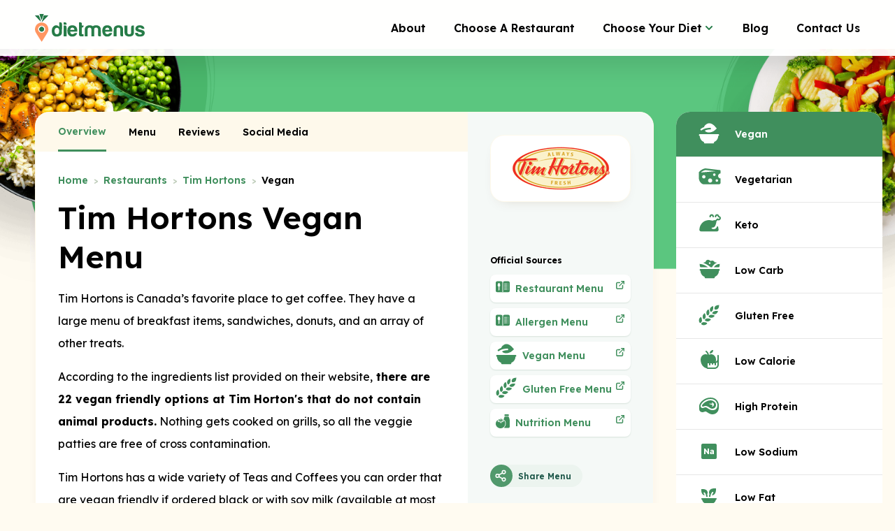

--- FILE ---
content_type: text/html; charset=utf-8
request_url: https://dietmenus.com/restaurant/tim-hortons/vegan/
body_size: 108687
content:
<!doctype html>
<html data-n-head-ssr lang="en" data-n-head="%7B%22lang%22:%7B%22ssr%22:%22en%22%7D%7D">
  <head >
    <title>Vegan Menu Options at Tim Hortons |  DietMenus</title><meta data-n-head="ssr" charset="utf-8"><meta data-n-head="ssr" name="viewport" content="width=device-width, initial-scale=1"><meta data-n-head="ssr" vmid="og:title" property="og:title" content=""><meta data-n-head="ssr" data-hid="description" name="description" content="Eating Vegan at Tim Hortons doesn&#x27;t have to be hard!
        We&#x27;ve done the research and there are 17 Vegan items to choose from.
        See the full Vegan menu"><link data-n-head="ssr" rel="icon" type="image/x-icon" href="/favicon.png"><link data-n-head="ssr" data-hid="gf-prefetch" rel="dns-prefetch" href="https://fonts.gstatic.com/"><link data-n-head="ssr" data-hid="gf-preconnect" rel="preconnect" href="https://fonts.gstatic.com/" crossorigin=""><link data-n-head="ssr" data-hid="gf-preload" rel="preload" as="style" href="https://fonts.googleapis.com/css2?family=Lexend:wght@400;500;600;700&amp;display=swap"><link data-n-head="ssr" rel="canonical" href="https://dietmenus.com/restaurant/tim-hortons/vegan/"><script data-n-head="ssr" type="application/ld+json">{"@context":"https://schema.org","@type":"Organization","name":"DietMenus","url":"https://dietmenus.com/","logo":"https://dietmenus.com/logo.jpg","contactPoint":{"@type":"ContactPoint","email":"info@dietmenus.com","contactType":"customer service","areaServed":"US","availableLanguage":"en"},"sameAs":["https://www.facebook.com/UseDietMenus/","https://twitter.com/UseDietMenus","https://www.instagram.com/usedietmenus/","www.pinterest.com/usedietmenus"]}</script><script data-n-head="ssr" data-hid="gtm-script">if(!window._gtm_init){window._gtm_init=1;(function(w,n,d,m,e,p){w[d]=(w[d]==1||n[d]=='yes'||n[d]==1||n[m]==1||(w[e]&&w[e][p]&&w[e][p]()))?1:0})(window,navigator,'doNotTrack','msDoNotTrack','external','msTrackingProtectionEnabled');(function(w,d,s,l,x,y){w[x]={};w._gtm_inject=function(i){if(w.doNotTrack||w[x][i])return;w[x][i]=1;w[l]=w[l]||[];w[l].push({'gtm.start':new Date().getTime(),event:'gtm.js'});var f=d.getElementsByTagName(s)[0],j=d.createElement(s);j.defer=true;j.src='https://www.googletagmanager.com/gtm.js?id='+i;f.parentNode.insertBefore(j,f);};w[y]('GTM-PQLP8PF')})(window,document,'script','dataLayer','_gtm_ids','_gtm_inject')}</script><script data-n-head="ssr" data-hid="gf-script">(function(){var l=document.createElement('link');l.rel="stylesheet";l.href="https://fonts.googleapis.com/css2?family=Lexend:wght@400;500;600;700&display=swap";document.querySelector("head").appendChild(l);})();</script><noscript data-n-head="ssr" data-hid="gf-noscript"><link rel="stylesheet" href="https://fonts.googleapis.com/css2?family=Lexend:wght@400;500;600;700&display=swap"></noscript><link rel="preload" href="/_nuxt/a8b8468.modern.js" as="script"><link rel="preload" href="/_nuxt/deef9e4.modern.js" as="script"><link rel="preload" href="/_nuxt/e6c5d37.modern.js" as="script"><link rel="preload" href="/_nuxt/87789c4.modern.js" as="script"><link rel="preload" href="/_nuxt/5fbdf93.modern.js" as="script"><link rel="preload" href="/_nuxt/bf720cd.modern.js" as="script"><link rel="preload" href="/_nuxt/657d2cc.modern.js" as="script"><link rel="preload" href="/_nuxt/9fde17c.modern.js" as="script"><link rel="preload" href="/_nuxt/36e06c2.modern.js" as="script"><link rel="preload" href="/_nuxt/b3235c6.modern.js" as="script"><link rel="preload" href="/_nuxt/d3b7d76.modern.js" as="script"><link rel="preload" href="/_nuxt/0069624.modern.js" as="script"><link rel="preload" href="/_nuxt/0ed69f4.modern.js" as="script"><link rel="preload" href="/_nuxt/f2b96bc.modern.js" as="script"><link rel="preload" href="/_nuxt/4db8a2c.modern.js" as="script"><link rel="preload" href="/_nuxt/e046775.modern.js" as="script"><link rel="preload" href="/_nuxt/0795964.modern.js" as="script"><link rel="preload" href="/_nuxt/9bd12da.modern.js" as="script"><link rel="preload" href="/_nuxt/745e4cc.modern.js" as="script"><link rel="preload" href="/_nuxt/75f5490.modern.js" as="script"><link rel="preload" href="/_nuxt/a557b8d.modern.js" as="script"><link rel="preload" href="/_nuxt/f7bc3b7.modern.js" as="script"><link rel="preload" href="/_nuxt/3d94d6f.modern.js" as="script"><link rel="preload" href="/_nuxt/223e3a9.modern.js" as="script"><link rel="preload" href="/_nuxt/2c14a3d.modern.js" as="script"><link rel="preload" href="/_nuxt/14a60ab.modern.js" as="script"><link rel="preload" href="/_nuxt/8f1d165.modern.js" as="script"><link rel="preload" href="/_nuxt/567d93e.modern.js" as="script"><link rel="preload" href="/_nuxt/25a38f4.modern.js" as="script"><link rel="preload" href="/_nuxt/bce5343.modern.js" as="script"><style data-vue-ssr-id="240dd937:0 ca61e784:0 31fb6517:0 48705e3a:0 34b973a2:0 c513b456:0 06dac4c1:0 35405292:0 587602b2:0 27e2bdf5:0 0acda4fc:0 1cfe272b:0 363f0874:0 768890fb:0 182c8e0c:0 02fa9769:0 275c69a1:0 e3be68b6:0 509f99f4:0 6228a8f5:0 61d022ce:0 3e6c9d93:0 030a19de:0 1360e2d3:0 e2486f24:0 98475cf6:0 29170382:0 64cabdee:0 800d444e:0 d50458ae:0 4513ddae:0 0d55dcb7:0 59383e2b:0 17492256:0 2bb9b21b:0 48c1dc44:0">:root{--green100: #edfcee;--green200: #ecf4ef;--green300: #f5f9f7;--green400: #beccb9;--green500: #51996c;--green600: #408f5d;--green700: #33754b;--green800: #267c48;--green900: #1b5547;--yellow50: #fffffd;--yellow100: #fffbf1;--yellow200: #fef9eb;--yellow300: #ffea7c;--yellow400: #ffd16e;--yellow500: #f5c15d;--yellow600: #ffca62;--orange100: #fefbf7;--orange200: #f9ecd5;--orange400: #ffa97d;--orange500: #ff9661;--orange600: #F8884E;--gray100: #e7e7e7;--gray200: #ebe7e3;--gray300: #ecf4ef;--gray400: #7c8797;--gray500: #696969;--gluten-free: #ffcf9e;--keto: #ff7a4c;--low-carb: #8cb6f5;--vegan: #5bc67f;--vegetarian: #ffca62;--low-calorie: #ffcf9e;--high-protein: #ff7a4c;--low-sodium: #8cb6f5;--low-fat: #5bc67f;--low-cholesterol: #ffca62;--high-fiber: #ffcf9e;--text: var(--green900);--primary: var(--green600);--links: #007aff;--primary-gradient: linear-gradient(180deg, #4daa6f 0%, #408f5d 100%);--secondary-gradient: linear-gradient(137.56deg, #ffcb7d 0%, #ffa97d 95.91%);--ff: "Lexend", Arial, Helvetica, sans-serif;--fs-base: 16px;--transition: 0.3s ease-in-out;--border-radius: 1.25rem;--container-desktop: 75.75rem}body{margin:0;padding:0;background-color:#f5f5f5}.container{width:var(--container-desktop);margin:0 auto;max-width:100%;padding:0 1rem}*{box-sizing:border-box}@media screen and (max-width: 40rem){.container{padding:0 .5rem}}@font-face{font-family:"Beatrice";src:url("/assets/fonts/Beatrice/Beatrice-Thin.woff2") format("woff2"),url("/assets/fonts/Beatrice/Beatrice-Thin.woff") format("woff");font-weight:100;font-style:normal;font-display:swap}@font-face{font-family:"Beatrice";src:url("/assets/fonts/Beatrice/Beatrice-Light.woff2") format("woff2"),url("/assets/fonts/Beatrice/Beatrice-Light.woff") format("woff");font-weight:300;font-style:normal;font-display:swap}@font-face{font-family:"Beatrice";src:url("/assets/fonts/Beatrice/Beatrice-Regular.woff2") format("woff2"),url("/assets/fonts/Beatrice/Beatrice-Regular.woff") format("woff");font-weight:400;font-style:normal;font-display:swap}@font-face{font-family:"Beatrice";src:url("/assets/fonts/Beatrice/Beatrice-Medium.woff2") format("woff2"),url("/assets/fonts/Beatrice/Beatrice-Medium.woff") format("woff");font-weight:500;font-style:normal;font-display:swap}@font-face{font-family:"Beatrice";src:url("/assets/fonts/Beatrice/Beatrice-Bold.woff2") format("woff2"),url("/assets/fonts/Beatrice/Beatrice-Bold.woff") format("woff");font-weight:700;font-style:normal;font-display:swap}@font-face{font-family:"LibreFranklin";src:url("/assets/fonts/Libre_Franklin/LibreFranklin-Thin.woff2") format("woff2"),url("/assets/fonts/Libre_Franklin/LibreFranklin-Thin.woff") format("woff");font-weight:100;font-style:normal;font-display:swap}@font-face{font-family:"LibreFranklin";src:url("/assets/fonts/Libre_Franklin/LibreFranklin-ExtraLight.woff2") format("woff2"),url("/assets/fonts/Libre_Franklin/LibreFranklin-ExtraLight.woff") format("woff");font-weight:200;font-style:normal;font-display:swap}@font-face{font-family:"LibreFranklin";src:url("/assets/fonts/Libre_Franklin/LibreFranklin-Regular.woff2") format("woff2"),url("/assets/fonts/Libre_Franklin/LibreFranklin-Regular.woff") format("woff");font-weight:400;font-style:normal;font-display:swap}@font-face{font-family:"LibreFranklin";src:url("/assets/fonts/Libre_Franklin/LibreFranklin-Medium.woff2") format("woff2"),url("/assets/fonts/Libre_Franklin/LibreFranklin-Medium.woff") format("woff");font-weight:500;font-style:normal;font-display:swap}@font-face{font-family:"LibreFranklin";src:url("/assets/fonts/Libre_Franklin/LibreFranklin-SemiBold.woff2") format("woff2"),url("/assets/fonts/Libre_Franklin/LibreFranklin-SemiBold.woff") format("woff");font-weight:600;font-style:normal;font-display:swap}@font-face{font-family:"LibreFranklin";src:url("/assets/fonts/Libre_Franklin/LibreFranklin-Bold.woff2") format("woff2"),url("/assets/fonts/Libre_Franklin/LibreFranklin-Bold.woff") format("woff");font-weight:700;font-style:normal;font-display:swap}@font-face{font-family:"LibreFranklin";src:url("/assets/fonts/Libre_Franklin/Beatrice-ExtraBold.woff2") format("woff2"),url("/assets/fonts/Libre_Franklin/Beatrice-ExtraBold.woff") format("woff");font-weight:800;font-style:normal;font-display:swap}html,body,form,fieldset,table,tr,td,img{font-size:var(--fs);color:#000;font-family:var(--ff)}input,button,select,textarea,optgroup,option{font-family:inherit;font-size:inherit;font-style:inherit;font-weight:inherit}h1{font-size:2.8rem;font-weight:600;margin:0;line-height:3.5rem;color:var(--green900)}h2{font-size:2rem;font-weight:600;margin:0;margin-block-end:1rem;line-height:2.5rem;color:var(--green900)}h3{font-size:1.25rem;font-weight:600;line-height:1.4rem;color:var(--green900)}h6{font-size:.875rem;color:var(--gray);font-weight:500}p{color:var(--darker);line-height:2;margin:0 0 1rem}.hide-desktop{display:none}@media screen and (max-width: 32rem){.hide-mobile{display:none}.hide-desktop{display:block}}a,a:visited{text-decoration:none;position:relative;color:var(--darker);font-weight:600;transition:color var(--transition)}a:hover,a:visited:hover{color:var(--primary)}*{max-width:100%}img{height:auto}body{background-color:var(--yellow100)}.page{min-height:100vh;display:grid;grid-template-rows:1fr auto;background-repeat:no-repeat;background-position:center top}main{max-width:100vw}.cuisines-next,.diets-next{right:0}.cuisines-previous{left:0}.diets-previous{left:1rem}.cuisines-next,.cuisines-previous,.diets-next,.diets-previous{position:absolute;top:0;height:4.25rem;width:4.25rem;z-index:2;align-items:center;display:flex;opacity:0;visibility:hidden;transition:var(--transition) opacity,var(--transition) visibility}.diets-next,.diets-previous{height:1rem;width:2rem}.cuisines-has-next .cuisines-next{opacity:1;visibility:visible}.cuisines-has-prev .cuisines-previous{opacity:1;visibility:visible}.diets-next dm-button-fab,.diets-previous dm-button-fab,.cuisines-next dm-button-fab,.cuisines-previous dm-button-fab{width:3.75rem;height:3.75rem;display:block}@media screen and (max-width: 64rem){.cuisines-next{margin-right:0;background:transparent}.cuisines-previous{margin-left:0;background:transparent}}@media screen and (max-width: 40rem){.cuisines-previous{margin-left:0;background:transparent;padding-right:0}.cuisines-has-next,.cuisines-has-prev{padding:0}}.page-enter-active,.page-leave-active{transition:opacity .5s}.page-enter,.page-leave-to{opacity:0}.layout-enter-active .page main,.layout-leave-active .page main,.layout-enter-active .page footer{transition:opacity .5s}.page main{opacity:1}.layout-enter main,.layout-leave-to main,.layout-enter footer,.layout-leave-to footer{opacity:0}.page-restaurants header h1,.page-restaurants header img,.page-restaurants .container .listing-restaurants-grid,.page-restaurants .listing-cuisines-xs{opacity:1;transition:opacity .5s}.page-restaurants .page-enter-active,.page-restaurants .page-leave-active{transition:none}.page-restaurants .page-enter-active header h1,.page-restaurants .page-enter-active header img,.page-restaurants .page-enter-active .container .listing-restaurants-grid,.page-restaurants .page-enter-active .listing-cuisines-xs,.page-restaurants .page-leave-active header h1,.page-restaurants .page-leave-active header img,.page-restaurants .page-leave-active .container .listing-restaurants-grid,.page-restaurants .page-leave-active .listing-cuisines-xs{opacity:0}.page-restaurants .page-enter,.page-restaurants .page-leave-to{opacity:1}input[type=range]{width:100%;margin:14px 0;background-color:transparent;-webkit-appearance:none}input[type=range]:focus{outline:none}input[type=range]::-webkit-slider-runnable-track{background:var(--green600);border:0;width:100%;height:2px;cursor:pointer}input[type=range]::-webkit-slider-thumb{margin-top:-14px;width:30px;height:30px;background:#fff;border:.8px solid rgba(0,0,0,.1);border-radius:50px;cursor:pointer;-webkit-appearance:none}input[type=range]:focus::-webkit-slider-runnable-track{background:var(--green600)}input[type=range]::-moz-range-track{background:var(--green600);border:0;width:100%;height:2px;cursor:pointer}input[type=range]::-moz-range-thumb{width:30px;height:30px;background:#fff;border:.8px solid rgba(0,0,0,.1);border-radius:50px;cursor:pointer}input[type=range]::-ms-track{background:transparent;border-color:transparent;border-width:14px 0;color:transparent;width:100%;height:2px;cursor:pointer}input[type=range]::-ms-fill-lower{background:var(--green600);border:0}input[type=range]::-ms-fill-upper{background:var(--green600);border:0}input[type=range]::-ms-thumb{width:30px;height:30px;background:#fff;border:.8px solid rgba(0,0,0,.1);border-radius:50px;cursor:pointer;margin-top:0px}input[type=range]:focus::-ms-fill-lower{background:var(--green600)}input[type=range]:focus::-ms-fill-upper{background:#05ff26}@supports(-ms-ime-align: auto){input[type=range]{margin:0}}
/**
 * Swiper 6.8.0
 * Most modern mobile touch slider and framework with hardware accelerated transitions
 * https://swiperjs.com
 *
 * Copyright 2014-2021 Vladimir Kharlampidi
 *
 * Released under the MIT License
 *
 * Released on: July 22, 2021
 */

@font-face {
  font-family: 'swiper-icons';
  src: url('data:application/font-woff;charset=utf-8;base64, [base64]//wADZ2x5ZgAAAywAAADMAAAD2MHtryVoZWFkAAABbAAAADAAAAA2E2+eoWhoZWEAAAGcAAAAHwAAACQC9gDzaG10eAAAAigAAAAZAAAArgJkABFsb2NhAAAC0AAAAFoAAABaFQAUGG1heHAAAAG8AAAAHwAAACAAcABAbmFtZQAAA/gAAAE5AAACXvFdBwlwb3N0AAAFNAAAAGIAAACE5s74hXjaY2BkYGAAYpf5Hu/j+W2+MnAzMYDAzaX6QjD6/4//Bxj5GA8AuRwMYGkAPywL13jaY2BkYGA88P8Agx4j+/8fQDYfA1AEBWgDAIB2BOoAeNpjYGRgYNBh4GdgYgABEMnIABJzYNADCQAACWgAsQB42mNgYfzCOIGBlYGB0YcxjYGBwR1Kf2WQZGhhYGBiYGVmgAFGBiQQkOaawtDAoMBQxXjg/wEGPcYDDA4wNUA2CCgwsAAAO4EL6gAAeNpj2M0gyAACqxgGNWBkZ2D4/wMA+xkDdgAAAHjaY2BgYGaAYBkGRgYQiAHyGMF8FgYHIM3DwMHABGQrMOgyWDLEM1T9/w8UBfEMgLzE////P/5//f/V/xv+r4eaAAeMbAxwIUYmIMHEgKYAYjUcsDAwsLKxc3BycfPw8jEQA/[base64]/uznmfPFBNODM2K7MTQ45YEAZqGP81AmGGcF3iPqOop0r1SPTaTbVkfUe4HXj97wYE+yNwWYxwWu4v1ugWHgo3S1XdZEVqWM7ET0cfnLGxWfkgR42o2PvWrDMBSFj/IHLaF0zKjRgdiVMwScNRAoWUoH78Y2icB/yIY09An6AH2Bdu/UB+yxopYshQiEvnvu0dURgDt8QeC8PDw7Fpji3fEA4z/PEJ6YOB5hKh4dj3EvXhxPqH/SKUY3rJ7srZ4FZnh1PMAtPhwP6fl2PMJMPDgeQ4rY8YT6Gzao0eAEA409DuggmTnFnOcSCiEiLMgxCiTI6Cq5DZUd3Qmp10vO0LaLTd2cjN4fOumlc7lUYbSQcZFkutRG7g6JKZKy0RmdLY680CDnEJ+UMkpFFe1RN7nxdVpXrC4aTtnaurOnYercZg2YVmLN/d/gczfEimrE/fs/bOuq29Zmn8tloORaXgZgGa78yO9/cnXm2BpaGvq25Dv9S4E9+5SIc9PqupJKhYFSSl47+Qcr1mYNAAAAeNptw0cKwkAAAMDZJA8Q7OUJvkLsPfZ6zFVERPy8qHh2YER+3i/BP83vIBLLySsoKimrqKqpa2hp6+jq6RsYGhmbmJqZSy0sraxtbO3sHRydnEMU4uR6yx7JJXveP7WrDycAAAAAAAH//wACeNpjYGRgYOABYhkgZgJCZgZNBkYGLQZtIJsFLMYAAAw3ALgAeNolizEKgDAQBCchRbC2sFER0YD6qVQiBCv/H9ezGI6Z5XBAw8CBK/m5iQQVauVbXLnOrMZv2oLdKFa8Pjuru2hJzGabmOSLzNMzvutpB3N42mNgZGBg4GKQYzBhYMxJLMlj4GBgAYow/P/PAJJhLM6sSoWKfWCAAwDAjgbRAAB42mNgYGBkAIIbCZo5IPrmUn0hGA0AO8EFTQAA') format('woff');
  font-weight: 400;
  font-style: normal;
}
:root {
  --swiper-theme-color: #007aff;
}
.swiper-container {
  margin-left: auto;
  margin-right: auto;
  position: relative;
  overflow: hidden;
  list-style: none;
  padding: 0;
  /* Fix of Webkit flickering */
  z-index: 1;
}
.swiper-container-vertical > .swiper-wrapper {
  flex-direction: column;
}
.swiper-wrapper {
  position: relative;
  width: 100%;
  height: 100%;
  z-index: 1;
  display: flex;
  transition-property: transform;
  box-sizing: content-box;
}
.swiper-container-android .swiper-slide,
.swiper-wrapper {
  transform: translate3d(0px, 0, 0);
}
.swiper-container-multirow > .swiper-wrapper {
  flex-wrap: wrap;
}
.swiper-container-multirow-column > .swiper-wrapper {
  flex-wrap: wrap;
  flex-direction: column;
}
.swiper-container-free-mode > .swiper-wrapper {
  transition-timing-function: ease-out;
  margin: 0 auto;
}
.swiper-container-pointer-events {
  touch-action: pan-y;
}
.swiper-container-pointer-events.swiper-container-vertical {
  touch-action: pan-x;
}
.swiper-slide {
  flex-shrink: 0;
  width: 100%;
  height: 100%;
  position: relative;
  transition-property: transform;
}
.swiper-slide-invisible-blank {
  visibility: hidden;
}
/* Auto Height */
.swiper-container-autoheight,
.swiper-container-autoheight .swiper-slide {
  height: auto;
}
.swiper-container-autoheight .swiper-wrapper {
  align-items: flex-start;
  transition-property: transform, height;
}
/* 3D Effects */
.swiper-container-3d {
  perspective: 1200px;
}
.swiper-container-3d .swiper-wrapper,
.swiper-container-3d .swiper-slide,
.swiper-container-3d .swiper-slide-shadow-left,
.swiper-container-3d .swiper-slide-shadow-right,
.swiper-container-3d .swiper-slide-shadow-top,
.swiper-container-3d .swiper-slide-shadow-bottom,
.swiper-container-3d .swiper-cube-shadow {
  transform-style: preserve-3d;
}
.swiper-container-3d .swiper-slide-shadow-left,
.swiper-container-3d .swiper-slide-shadow-right,
.swiper-container-3d .swiper-slide-shadow-top,
.swiper-container-3d .swiper-slide-shadow-bottom {
  position: absolute;
  left: 0;
  top: 0;
  width: 100%;
  height: 100%;
  pointer-events: none;
  z-index: 10;
}
.swiper-container-3d .swiper-slide-shadow-left {
  background-image: linear-gradient(to left, rgba(0, 0, 0, 0.5), rgba(0, 0, 0, 0));
}
.swiper-container-3d .swiper-slide-shadow-right {
  background-image: linear-gradient(to right, rgba(0, 0, 0, 0.5), rgba(0, 0, 0, 0));
}
.swiper-container-3d .swiper-slide-shadow-top {
  background-image: linear-gradient(to top, rgba(0, 0, 0, 0.5), rgba(0, 0, 0, 0));
}
.swiper-container-3d .swiper-slide-shadow-bottom {
  background-image: linear-gradient(to bottom, rgba(0, 0, 0, 0.5), rgba(0, 0, 0, 0));
}
/* CSS Mode */
.swiper-container-css-mode > .swiper-wrapper {
  overflow: auto;
  scrollbar-width: none;
  /* For Firefox */
  -ms-overflow-style: none;
  /* For Internet Explorer and Edge */
}
.swiper-container-css-mode > .swiper-wrapper::-webkit-scrollbar {
  display: none;
}
.swiper-container-css-mode > .swiper-wrapper > .swiper-slide {
  scroll-snap-align: start start;
}
.swiper-container-horizontal.swiper-container-css-mode > .swiper-wrapper {
  scroll-snap-type: x mandatory;
}
.swiper-container-vertical.swiper-container-css-mode > .swiper-wrapper {
  scroll-snap-type: y mandatory;
}
:root {
  --swiper-navigation-size: 44px;
  /*
  --swiper-navigation-color: var(--swiper-theme-color);
  */
}
.swiper-button-prev,
.swiper-button-next {
  position: absolute;
  top: 50%;
  width: calc(var(--swiper-navigation-size) / 44 * 27);
  height: var(--swiper-navigation-size);
  margin-top: calc(0px - (var(--swiper-navigation-size) / 2));
  z-index: 10;
  cursor: pointer;
  display: flex;
  align-items: center;
  justify-content: center;
  color: var(--swiper-navigation-color, var(--swiper-theme-color));
}
.swiper-button-prev.swiper-button-disabled,
.swiper-button-next.swiper-button-disabled {
  opacity: 0.35;
  cursor: auto;
  pointer-events: none;
}
.swiper-button-prev:after,
.swiper-button-next:after {
  font-family: swiper-icons;
  font-size: var(--swiper-navigation-size);
  text-transform: none !important;
  letter-spacing: 0;
  text-transform: none;
  font-variant: initial;
  line-height: 1;
}
.swiper-button-prev,
.swiper-container-rtl .swiper-button-next {
  left: 10px;
  right: auto;
}
.swiper-button-prev:after,
.swiper-container-rtl .swiper-button-next:after {
  content: 'prev';
}
.swiper-button-next,
.swiper-container-rtl .swiper-button-prev {
  right: 10px;
  left: auto;
}
.swiper-button-next:after,
.swiper-container-rtl .swiper-button-prev:after {
  content: 'next';
}
.swiper-button-prev.swiper-button-white,
.swiper-button-next.swiper-button-white {
  --swiper-navigation-color: #ffffff;
}
.swiper-button-prev.swiper-button-black,
.swiper-button-next.swiper-button-black {
  --swiper-navigation-color: #000000;
}
.swiper-button-lock {
  display: none;
}
:root {
  /*
  --swiper-pagination-color: var(--swiper-theme-color);
  */
}
.swiper-pagination {
  position: absolute;
  text-align: center;
  transition: 300ms opacity;
  transform: translate3d(0, 0, 0);
  z-index: 10;
}
.swiper-pagination.swiper-pagination-hidden {
  opacity: 0;
}
/* Common Styles */
.swiper-pagination-fraction,
.swiper-pagination-custom,
.swiper-container-horizontal > .swiper-pagination-bullets {
  bottom: 10px;
  left: 0;
  width: 100%;
}
/* Bullets */
.swiper-pagination-bullets-dynamic {
  overflow: hidden;
  font-size: 0;
}
.swiper-pagination-bullets-dynamic .swiper-pagination-bullet {
  transform: scale(0.33);
  position: relative;
}
.swiper-pagination-bullets-dynamic .swiper-pagination-bullet-active {
  transform: scale(1);
}
.swiper-pagination-bullets-dynamic .swiper-pagination-bullet-active-main {
  transform: scale(1);
}
.swiper-pagination-bullets-dynamic .swiper-pagination-bullet-active-prev {
  transform: scale(0.66);
}
.swiper-pagination-bullets-dynamic .swiper-pagination-bullet-active-prev-prev {
  transform: scale(0.33);
}
.swiper-pagination-bullets-dynamic .swiper-pagination-bullet-active-next {
  transform: scale(0.66);
}
.swiper-pagination-bullets-dynamic .swiper-pagination-bullet-active-next-next {
  transform: scale(0.33);
}
.swiper-pagination-bullet {
  width: 8px;
  height: 8px;
  display: inline-block;
  border-radius: 50%;
  background: #000;
  opacity: 0.2;
}
button.swiper-pagination-bullet {
  border: none;
  margin: 0;
  padding: 0;
  box-shadow: none;
  -webkit-appearance: none;
          appearance: none;
}
.swiper-pagination-clickable .swiper-pagination-bullet {
  cursor: pointer;
}
.swiper-pagination-bullet-active {
  opacity: 1;
  background: var(--swiper-pagination-color, var(--swiper-theme-color));
}
.swiper-container-vertical > .swiper-pagination-bullets {
  right: 10px;
  top: 50%;
  transform: translate3d(0px, -50%, 0);
}
.swiper-container-vertical > .swiper-pagination-bullets .swiper-pagination-bullet {
  margin: 6px 0;
  display: block;
}
.swiper-container-vertical > .swiper-pagination-bullets.swiper-pagination-bullets-dynamic {
  top: 50%;
  transform: translateY(-50%);
  width: 8px;
}
.swiper-container-vertical > .swiper-pagination-bullets.swiper-pagination-bullets-dynamic .swiper-pagination-bullet {
  display: inline-block;
  transition: 200ms transform, 200ms top;
}
.swiper-container-horizontal > .swiper-pagination-bullets .swiper-pagination-bullet {
  margin: 0 4px;
}
.swiper-container-horizontal > .swiper-pagination-bullets.swiper-pagination-bullets-dynamic {
  left: 50%;
  transform: translateX(-50%);
  white-space: nowrap;
}
.swiper-container-horizontal > .swiper-pagination-bullets.swiper-pagination-bullets-dynamic .swiper-pagination-bullet {
  transition: 200ms transform, 200ms left;
}
.swiper-container-horizontal.swiper-container-rtl > .swiper-pagination-bullets-dynamic .swiper-pagination-bullet {
  transition: 200ms transform, 200ms right;
}
/* Progress */
.swiper-pagination-progressbar {
  background: rgba(0, 0, 0, 0.25);
  position: absolute;
}
.swiper-pagination-progressbar .swiper-pagination-progressbar-fill {
  background: var(--swiper-pagination-color, var(--swiper-theme-color));
  position: absolute;
  left: 0;
  top: 0;
  width: 100%;
  height: 100%;
  transform: scale(0);
  transform-origin: left top;
}
.swiper-container-rtl .swiper-pagination-progressbar .swiper-pagination-progressbar-fill {
  transform-origin: right top;
}
.swiper-container-horizontal > .swiper-pagination-progressbar,
.swiper-container-vertical > .swiper-pagination-progressbar.swiper-pagination-progressbar-opposite {
  width: 100%;
  height: 4px;
  left: 0;
  top: 0;
}
.swiper-container-vertical > .swiper-pagination-progressbar,
.swiper-container-horizontal > .swiper-pagination-progressbar.swiper-pagination-progressbar-opposite {
  width: 4px;
  height: 100%;
  left: 0;
  top: 0;
}
.swiper-pagination-white {
  --swiper-pagination-color: #ffffff;
}
.swiper-pagination-black {
  --swiper-pagination-color: #000000;
}
.swiper-pagination-lock {
  display: none;
}
/* Scrollbar */
.swiper-scrollbar {
  border-radius: 10px;
  position: relative;
  -ms-touch-action: none;
  background: rgba(0, 0, 0, 0.1);
}
.swiper-container-horizontal > .swiper-scrollbar {
  position: absolute;
  left: 1%;
  bottom: 3px;
  z-index: 50;
  height: 5px;
  width: 98%;
}
.swiper-container-vertical > .swiper-scrollbar {
  position: absolute;
  right: 3px;
  top: 1%;
  z-index: 50;
  width: 5px;
  height: 98%;
}
.swiper-scrollbar-drag {
  height: 100%;
  width: 100%;
  position: relative;
  background: rgba(0, 0, 0, 0.5);
  border-radius: 10px;
  left: 0;
  top: 0;
}
.swiper-scrollbar-cursor-drag {
  cursor: move;
}
.swiper-scrollbar-lock {
  display: none;
}
.swiper-zoom-container {
  width: 100%;
  height: 100%;
  display: flex;
  justify-content: center;
  align-items: center;
  text-align: center;
}
.swiper-zoom-container > img,
.swiper-zoom-container > svg,
.swiper-zoom-container > canvas {
  max-width: 100%;
  max-height: 100%;
  object-fit: contain;
}
.swiper-slide-zoomed {
  cursor: move;
}
/* Preloader */
:root {
  /*
  --swiper-preloader-color: var(--swiper-theme-color);
  */
}
.swiper-lazy-preloader {
  width: 42px;
  height: 42px;
  position: absolute;
  left: 50%;
  top: 50%;
  margin-left: -21px;
  margin-top: -21px;
  z-index: 10;
  transform-origin: 50%;
  animation: swiper-preloader-spin 1s infinite linear;
  box-sizing: border-box;
  border: 4px solid var(--swiper-preloader-color, var(--swiper-theme-color));
  border-radius: 50%;
  border-top-color: transparent;
}
.swiper-lazy-preloader-white {
  --swiper-preloader-color: #fff;
}
.swiper-lazy-preloader-black {
  --swiper-preloader-color: #000;
}
@keyframes swiper-preloader-spin {
  100% {
    transform: rotate(360deg);
  }
}
/* a11y */
.swiper-container .swiper-notification {
  position: absolute;
  left: 0;
  top: 0;
  pointer-events: none;
  opacity: 0;
  z-index: -1000;
}
.swiper-container-fade.swiper-container-free-mode .swiper-slide {
  transition-timing-function: ease-out;
}
.swiper-container-fade .swiper-slide {
  pointer-events: none;
  transition-property: opacity;
}
.swiper-container-fade .swiper-slide .swiper-slide {
  pointer-events: none;
}
.swiper-container-fade .swiper-slide-active,
.swiper-container-fade .swiper-slide-active .swiper-slide-active {
  pointer-events: auto;
}
.swiper-container-cube {
  overflow: visible;
}
.swiper-container-cube .swiper-slide {
  pointer-events: none;
  -webkit-backface-visibility: hidden;
          backface-visibility: hidden;
  z-index: 1;
  visibility: hidden;
  transform-origin: 0 0;
  width: 100%;
  height: 100%;
}
.swiper-container-cube .swiper-slide .swiper-slide {
  pointer-events: none;
}
.swiper-container-cube.swiper-container-rtl .swiper-slide {
  transform-origin: 100% 0;
}
.swiper-container-cube .swiper-slide-active,
.swiper-container-cube .swiper-slide-active .swiper-slide-active {
  pointer-events: auto;
}
.swiper-container-cube .swiper-slide-active,
.swiper-container-cube .swiper-slide-next,
.swiper-container-cube .swiper-slide-prev,
.swiper-container-cube .swiper-slide-next + .swiper-slide {
  pointer-events: auto;
  visibility: visible;
}
.swiper-container-cube .swiper-slide-shadow-top,
.swiper-container-cube .swiper-slide-shadow-bottom,
.swiper-container-cube .swiper-slide-shadow-left,
.swiper-container-cube .swiper-slide-shadow-right {
  z-index: 0;
  -webkit-backface-visibility: hidden;
          backface-visibility: hidden;
}
.swiper-container-cube .swiper-cube-shadow {
  position: absolute;
  left: 0;
  bottom: 0px;
  width: 100%;
  height: 100%;
  opacity: 0.6;
  z-index: 0;
}
.swiper-container-cube .swiper-cube-shadow:before {
  content: '';
  background: #000;
  position: absolute;
  left: 0;
  top: 0;
  bottom: 0;
  right: 0;
  filter: blur(50px);
}
.swiper-container-flip {
  overflow: visible;
}
.swiper-container-flip .swiper-slide {
  pointer-events: none;
  -webkit-backface-visibility: hidden;
          backface-visibility: hidden;
  z-index: 1;
}
.swiper-container-flip .swiper-slide .swiper-slide {
  pointer-events: none;
}
.swiper-container-flip .swiper-slide-active,
.swiper-container-flip .swiper-slide-active .swiper-slide-active {
  pointer-events: auto;
}
.swiper-container-flip .swiper-slide-shadow-top,
.swiper-container-flip .swiper-slide-shadow-bottom,
.swiper-container-flip .swiper-slide-shadow-left,
.swiper-container-flip .swiper-slide-shadow-right {
  z-index: 0;
  -webkit-backface-visibility: hidden;
          backface-visibility: hidden;
}


.nuxt-progress {
  position: fixed;
  top: 0px;
  left: 0px;
  right: 0px;
  height: 2px;
  width: 0%;
  opacity: 1;
  transition: width 0.1s, opacity 0.4s;
  background-color: var(--green600);
  z-index: 999999;
}
.nuxt-progress.nuxt-progress-notransition {
  transition: none;
}
.nuxt-progress-failed {
  background-color: red;
}

.header[data-v-4bea34aa]{position:absolute;right:0;top:0;left:0;width:100%;z-index:15;background-color:rgba(255,255,255,.95);box-shadow:0 1rem 2rem 0 rgba(0,0,0,.1)}.header .container[data-v-4bea34aa]{display:flex;align-items:center;justify-content:space-between;height:5rem}.header .container .header-logo[data-v-4bea34aa]{height:2.5rem;display:block}@media screen and (max-width: 42rem){.header[data-v-4bea34aa]{box-shadow:0 .1rem .2rem rgba(0,0,0,.1)}.header .container[data-v-4bea34aa]{height:3.5rem}.header .container .header-logo[data-v-4bea34aa]{height:2rem}}
svg[data-v-877eacda]{max-height:100%;max-width:100%;width:auto;height:auto;display:block}
.nav .nav-items[data-v-2511f58c]{display:flex}.nav .nav-bars[data-v-2511f58c]{display:none}@media screen and (max-width: 64rem){.nav .nav-items[data-v-2511f58c]{display:none;position:absolute;right:1rem;top:4rem;background:#fff;border-radius:var(--border-radius);box-shadow:0 .5rem 1.25rem rgba(0,0,0,.25);flex-direction:column}.nav .nav-bars[data-v-2511f58c]{display:block;background-color:transparent;border:0;padding:0;margin:0;cursor:pointer}.nav.nav--show-mobile .nav-items[data-v-2511f58c]{display:flex}}
.nav-item{position:relative;font-weight:600;cursor:pointer;transition:var(--transition) color;margin-left:2.5rem}.nav-item.nav-item--has-children .nav-item-text svg{transition:var(--transition) transform}.nav-item .nav-item-text{display:flex;align-items:center}.nav-item .nav-item-text svg{margin-left:.125rem}.nav-item:hover{color:var(--green900)}.nav-item:hover.nav-item--has-children .nav-item-text svg{transform:rotate(-180deg)}.nav-item .nav-item-children>div{background-color:#fff;overflow:hidden;display:flex;flex-direction:column}.nav-item .nav-item-children>div a{font-size:.875rem;height:2.75rem;border-bottom:1px solid var(--gray100);padding:.5rem 1.25rem;display:flex;align-items:center;transition:var(--transition) color,var(--transition) background-color,var(--transition) border-color}.nav-item .nav-item-children>div a .icon{margin-right:.5rem}.nav-item .nav-item-children>div a svg{color:var(--green600);max-height:1.25rem;max-width:1.25rem;width:auto;height:auto;display:block;transition:var(--transition) color}.nav-item .nav-item-children>div a:last-child{border:0}.nav-item .nav-item-children>div a:hover{color:#fff;background-color:var(--green600);border-color:var(--green900)}.nav-item .nav-item-children>div a:hover svg{color:#fff}@media screen and (min-width: 64.001rem){.nav-item:hover>.nav-item-children{display:block}.nav-item .nav-item-children{position:absolute;transform:translateX(-50%);left:50%;display:none;padding-top:1rem}.nav-item .nav-item-children>div{border-radius:var(--border-radius);min-width:12.5rem}}@media screen and (max-width: 64rem){.nav-item{padding:1rem 1.25rem;min-width:15rem;border-bottom:1px solid var(--gray100);margin-left:0}.nav-item.nav-item--active .nav-item-children{display:block}.nav-item .nav-item-children{display:none;margin-top:1rem}.nav-item .nav-item-children>div a{border-radius:.5rem;background-color:var(--green200);border:1px solid var(--green400);margin-bottom:1rem}.nav-item .nav-item-children>div a:last-child{border:1px solid var(--green400)}}

.share-mobile[data-v-d36b163c] {
  position: absolute;
  right: 1rem;
  top: 8rem;
  height: 3rem;
  display: none;
}
.container[data-v-d36b163c] {
  display: grid;
  grid-template-columns: 75% 25%;
  gap: 2rem;
}
.content[data-v-d36b163c] {
  padding-top: 10rem;
  padding-bottom: 4rem;
}
.restaurant-page-tabs.tabs[data-v-d36b163c] {
  display: none;
  width: 100%;
}
.restaurant-page-tabs a[data-v-d36b163c] {
  height: 100%;
}
aside[data-v-d36b163c],
main[data-v-d36b163c] {
  display: flex;
  flex-direction: column;
}
main[data-v-d36b163c] {
  max-width: 100%;
}
main h2[data-v-d36b163c] {
  margin-top: 2rem;
  font-size: 2rem;
  color: black;
}
main .similar h2[data-v-d36b163c] {
  padding-top: 2rem;
  border-top: 1px solid var(--green400);
}
.diet-links[data-v-d36b163c] {
  display: flex;
  flex-direction: column;
  background-color: white;
  border-radius: var(--border-radius);
  overflow: hidden;
  margin-bottom: 2rem;
}
aside[data-v-d36b163c] {
  margin-bottom: 2rem;
}
.diet-links a[data-v-d36b163c] {
  border-bottom: 1px solid var(--gray100);
}
.diet-links a[data-v-d36b163c]:last-child {
  border-bottom: 0;
}
.menu-items[data-v-d36b163c] {
  display: grid;
  grid-template-columns: 1fr 1fr;
  gap: 2rem;
}
h3[data-v-d36b163c] {
  font-size: 1.5rem;
  margin-top: 0;
  padding-top: 4rem;
}
.cat-slide[data-v-d36b163c],
.diets-slide[data-v-d36b163c] {
  display: flex;
  justify-content: space-evenly;
}
.cat-slider[data-v-d36b163c] {
  margin: 0;
}
.diets-slider[data-v-d36b163c] {
  margin: 0 2.5rem;
}
.cat-slide a[data-v-d36b163c] {
  margin-right: 2rem;
}
.restaurant-page-order[data-v-d36b163c] {
  display: none;
  margin: 2rem 0;
}
.similar h2[data-v-d36b163c] {
  margin-bottom: 2rem;
}
.restaurant-slider-tabs[data-v-d36b163c] {
  max-width: 100%;
  position: relative;
  transition: var(--transition) padding;
}
.cuisines-next[data-v-d36b163c],
.cuisines-previous[data-v-d36b163c],
.diets-next[data-v-d36b163c],
.diets-previous[data-v-d36b163c] {
  transform: translateY(-50%);
  top: 50%;
}
.diets-next[data-v-d36b163c] {
  right: 0px;
}
.cuisines-next[data-v-d36b163c] {
  right: 3rem;
}

/* .background {
  z-index: -1;
  background-size: auto 600px;

  background-position: center;
  position: absolute;
  top: 80px;
  width: 100vw;
  height: 600px;
  background-position-y: -4rem;
  background-repeat: no-repeat;
  background-position: center;
} */

/* .background-vegan {
  background-image: url('/images/diet/header/vegan.png');
}

.background-vegetarian {
  background-image: url('/images/diet/header/vegetarian.png');
}

.background-keto {
  background-image: url('/images/diet/header/keto.png');
}

.background-low-carb {
  background-image: url('/images/diet/header/low-carb.png');
}

.background-gluten-free {
  background-image: url('/images/diet/header/gluten-free.png');
} */
.bg-image[data-v-d36b163c] {
  z-index: -1;
  position: absolute;
  width: 100%;

  max-width: 100rem;
  left: 50%;
  transform: translate(-50%);
}
.img-holder[data-v-d36b163c] {
  z-index: -1;
  top: 70px;
  position: absolute;
  overflow: hidden;
  width: 100vw;
  height: 100vh;
}
@media screen and (min-width: 64rem) {
.restaurant-page-tabs[data-v-d36b163c] {
    display: none;
}
.bg-image[data-v-d36b163c] {
    transform: scale(1.25) translate(-40%);
}
.img-holder[data-v-d36b163c] {
    background-color: transparent !important;
}
}
@media screen and (max-width: 64rem) {
.container[data-v-d36b163c] {
    grid-template-columns: 100%;
    padding-top: 6rem;
}
.bg-image[data-v-d36b163c] {
    display: none;
}
.content[data-v-d36b163c] {
    padding-top: 5rem;
}
.restaurant-page-tabs[data-v-d36b163c] {
    /* display: flex; */
    padding: 1rem 0px;
    background-color: var(--yellow200);
}
aside[data-v-d36b163c] {
    display: none;
}
main[data-v-d36b163c] {
    margin-right: 0;
}
.restaurant-page-order[data-v-d36b163c] {
    display: block;
    /* position: fixed;
    bottom: 0;
    right: 0;
    width: 20rem;
    z-index: 11;
    padding: 1rem; */
}
}
@media screen and (max-width: 40rem) {
.content[data-v-d36b163c] {
    padding-top: 0;
}
.menu-items[data-v-d36b163c] {
    grid-template-columns: 1fr;
    gap: 1rem;
}
.restaurant-slider-tabs .cuisines-previous[data-v-d36b163c] {
    margin-left: -1rem;
    width: 3rem;
}
.share-mobile[data-v-d36b163c] {
    display: block;
}
}
.page[data-v-d36b163c] {
  margin-top: 120px;
}


.restaurant-page-tabs {
  justify-content: center;
}
.restaurant-page-tabs a {
  margin-right: 1rem;
}
.restaurant-page-tabs a:last-child {
  margin-right: 0;
}
.restaurant-page-tabs a .tabs-item {
  font-size: 0.8125rem;
  white-space: nowrap;
}
.restaurant-page-sticky .tabs-item {
  max-width: 10rem;
  overflow: hidden;
  text-overflow: ellipsis;
  white-space: nowrap;
}
.restaurant-page-sticky .sticky--active .filters-bar {
  border-radius: 0;
}
.restaurant-page-sticky .filters-bar {
  position: relative;
  overflow: hidden;
}
.cats-has-prev .cuisines-previous,
.diets-has-prev .diets-previous,
.diets-has-next .diets-next,
.cats-has-next .cuisines-next {
  opacity: 1;
  visibility: visible;
}
.cats-has-prev,
.diets-has-prev {
  padding-left: 1rem;
}
.cats-has-next,
.diets-has-next {
  padding-right: 1rem;
}
.restaurant-slider-tabs .cuisines-next {
  background: linear-gradient(90deg, rgba(255, 255, 255, 0) 0, white 50%, white 100%);
  padding: 0 1rem;
}
.restaurant-slider-tabs .cuisines-previous {
  background: linear-gradient(90deg, white 0, white 50%, rgba(255, 255, 255, 0) 100%);
  padding: 0 1rem;
}
@media screen and (max-width: 40rem) {
.restaurant-page-tabs a {
    margin-right: 1rem;
}
.restaurant-page-sticky .sticky--active {
    left: 0 !important;
}
.restaurant-page-sticky .sticky--active .filters-bar {
    width: 100vw;
}
.page {
    /* margin-top: 120px; */
    margin-top: 56px;
}
}

.tabs-item[data-v-27dbb8fc]{display:flex;align-items:center;font-size:.875rem;height:100%;margin-right:2rem;font-weight:600}.tabs-item img[data-v-27dbb8fc]{margin-right:.5rem}.tabs-item[data-v-27dbb8fc]:last-child{margin-right:0}.tabs-item.tabs-item--active[data-v-27dbb8fc]{color:var(--green600);border-bottom:3px solid var(--green600)}@media screen and (max-width: 32rem){.tabs-item[data-v-27dbb8fc]{margin-right:1rem}}
.share[data-v-bb11cab2]{position:relative}.share-button[data-v-bb11cab2]{position:relative;height:2rem;z-index:2}.share-button .share-icon[data-v-bb11cab2]{border-radius:100%;width:2rem;height:2rem;background-color:var(--green500);color:#fff;display:flex;align-items:center;justify-content:center;position:absolute;pointer-events:none}.share-button .share-icon svg[data-v-bb11cab2]{display:block;margin-left:-2px}.share-button a[data-v-bb11cab2],.share-button button[data-v-bb11cab2]{height:2rem;border:0;border-radius:1rem;padding:0 1rem 0 2.5rem;display:flex;align-items:center;font-weight:600;color:var(--green900);background-color:var(--gray300);cursor:pointer;font-size:.75rem;transition:var(--transition) color,var(--transition) background-color}.share-button:hover a[data-v-bb11cab2],.share-button:hover button[data-v-bb11cab2]{background-color:var(--green500);color:#fff}.share--white .share-icon[data-v-bb11cab2]{color:var(--green600);background-color:#fff}.share-dropdown[data-v-bb11cab2]{background-color:#fff;display:flex;flex-direction:column;border-radius:1rem;overflow:hidden;position:absolute;top:2rem;z-index:1;box-shadow:0 .5rem 1.25rem -0.25rem rgba(0,0,0,.2);opacity:0;visibility:hidden;transition:var(--transition) opacity,var(--transition) visibility}.share-dropdown a[data-v-bb11cab2],.share-dropdown a[data-v-bb11cab2]:visited{padding:.5rem 1rem;font-size:.75rem;display:flex;align-items:center;color:var(--green600);transition:var(--transition) color,var(--transition) background-color;background-color:#fff}.share-dropdown a svg[data-v-bb11cab2],.share-dropdown a:visited svg[data-v-bb11cab2]{margin-right:.5rem}.share-dropdown a[data-v-bb11cab2]:hover,.share-dropdown a[data-v-bb11cab2]:visited:hover{background-color:var(--green600);color:#fff}.share.share--active .share-dropdown[data-v-bb11cab2]{opacity:1;visibility:visible}

.details .texts[data-v-787036c1] {
  padding: 2rem;
  display: flex;
  flex-direction: column;
  align-items: flex-start;
  position: relative;
}
.details .texts h1[data-v-787036c1] {
  color: black;
  margin: 1rem 0;
}
.text-content[data-v-787036c1] {
  line-height: 1.75;
  max-height: 28rem;
  max-width: 100%;
  overflow: hidden;
  overflow-wrap: break-word;
}
.text-content.full[data-v-787036c1] {
  max-height: initial;
}
.readmore[data-v-787036c1] {
  background: linear-gradient(180deg, rgba(255, 255, 255, 0) 0%, rgba(255, 255, 255, 0.9) 18.8%, white 100%);
  position: absolute;
  bottom: 0;
  left: 0;
  width: 100%;
  height: 6rem;
  display: flex;
  align-items: center;
  justify-content: center;
}
@media screen and (max-width: 40rem) {
.details .tags[data-v-787036c1] {
    margin: 1rem 0;
}
.details .texts[data-v-787036c1] {
    padding: 1rem;
}
.details .texts h1[data-v-787036c1] {
    order: -1;
    padding-right: 7rem;
    font-size: 1.5rem;
    line-height: 2rem;
    margin-top: 0;
    height: 4rem;
    display: flex;
    align-items: center;
}
}
#restaurant-details-card[data-v-787036c1] {
  display: grid;
  grid-template-columns: 70% 30%;
  padding: 0;
  position: relative;
}
@media screen and (max-width: 64rem) {
#restaurant-details-card[data-v-787036c1] {
    grid-template-columns: auto;
    grid-template-rows: auto auto;
}
}


#restaurant-diet-links .menu-category {
  color: var(--green600);
}
#restaurant-diet-links .menu-category-icon {
  background: var(--green200);
  border-color: var(--green400);
}

.card[data-v-4d1e8be7]{border-radius:var(--border-radius);background-color:#fff;box-shadow:0 .1rem .2rem rgba(0,0,0,.1);padding:1rem;box-shadow:0 .5rem 1.25rem -0.875rem rgba(101,52,7,.25);border:1px solid var(--yellow200)}
.details-tabs[data-v-26e4ccf2]{background:var(--yellow200);padding:0 2rem;border-radius:var(--border-radius) 0 0 0}@media screen and (max-width: 64rem){.details-tabs[data-v-26e4ccf2]{display:none}}
.tabs[data-v-1ea9da90]{display:flex;height:3.5rem}
.breadcrumbs[data-v-23b0d001]{display:flex;align-items:center}.breadcrumbs .breadcrumbs-item[data-v-23b0d001]{font-size:.875rem;font-weight:600;display:flex;align-items:center;margin-right:.5rem}.breadcrumbs .breadcrumbs-item a[data-v-23b0d001]{color:var(--green600)}.breadcrumbs .breadcrumbs-item[data-v-23b0d001]::after{margin-left:.5rem;content:">";color:var(--green400);font-size:.75rem}.breadcrumbs .breadcrumbs-item[data-v-23b0d001]:last-child::after{content:"";margin-left:0}
.tags[data-v-270fbc5c]{display:none;margin-top:2rem}@media screen and (max-width: 64rem){.tags[data-v-270fbc5c]{display:block}}
.side[data-v-02b84d7f]{background:var(--green300);padding:2rem;display:flex;flex-direction:column;align-items:stretch;border-radius:0 var(--border-radius) var(--border-radius) 0}.side .image[data-v-02b84d7f],.side .tags[data-v-02b84d7f],.side .sources[data-v-02b84d7f]{margin-bottom:2rem}.side .image[data-v-02b84d7f],.side .side .sources[data-v-02b84d7f]{width:100%}.side .image img[data-v-02b84d7f]{margin:0 auto;display:block;max-width:10rem;max-height:10rem;width:auto;height:auto}.side h2[data-v-02b84d7f]{font-size:.75rem;color:#000;font-weight:700;margin:0}#restaurant-diet-links[data-v-02b84d7f]{display:none;justify-content:space-between;align-items:center;margin-top:1rem}@media screen and (max-width: 64rem){.side .image img[data-v-02b84d7f]{max-width:100%;max-height:100%}.side .image[data-v-02b84d7f]{position:absolute;top:0;right:2rem;width:14rem;margin-top:-1rem}.side .tags[data-v-02b84d7f],.side .share[data-v-02b84d7f],.side .sources .menu-sources[data-v-02b84d7f]{display:none}.side h2[data-v-02b84d7f]{font-size:1rem}#restaurant-diet-links[data-v-02b84d7f]{display:grid;grid-template-columns:repeat(6, auto);text-align:center;gap:1rem}#restaurant-diet-links a[data-v-02b84d7f]{height:100%;display:block}}@media screen and (max-width: 40rem){.side .image[data-v-02b84d7f]{width:6rem}#restaurant-diet-links[data-v-02b84d7f]{grid-template-columns:repeat(3, auto)}}
.menu-sources[data-v-4f18f314]{display:flex;flex-direction:column}.menu-sources a[data-v-4f18f314]{margin-bottom:.5rem}
.menu-source[data-v-150beb6a]{display:flex;align-items:center;font-size:.875rem;color:var(--green600);background-color:#fff;padding:.5rem;border-radius:.5rem;box-shadow:0 1px 2px rgba(19,80,41,.13);height:2.5rem;cursor:pointer;position:relative;transition:var(--transition) background-color,var(--transition) color}.menu-source .icon[data-v-150beb6a]{margin-right:.5rem}.menu-source .icon svg[data-v-150beb6a]{max-width:1.25rem;max-height:1.25rem;width:auto;height:auto;display:block}.menu-source strong[data-v-150beb6a]{font-weight:600}.menu-source .menu-source-link[data-v-150beb6a]{position:absolute;right:.5rem;top:.5rem}.menu-source[data-v-150beb6a]:hover{background-color:var(--green600);color:#fff}.menu-source[data-v-150beb6a]:active{background-color:var(--green900);color:#fff}
.icon{display:block}.icon svg{max-height:100%;max-width:100%;width:auto;height:auto}.icon.icon--gluten-free{color:var(--gluten-free)}.icon.icon--keto{color:var(--keto)}.icon.icon--low-carb{color:var(--low-carb)}.icon.icon--vegan{color:var(--vegan)}.icon.icon--vegetarian{color:var(--vegetarian)}.icon.icon--high-protein{color:var(--vegetarian)}.icon.icon--low-calorie{color:var(--vegetarian)}.icon.icon--low-fat{color:var(--vegetarian)}.icon.icon--low-cholesterol{color:var(--vegetarian)}.icon.icon--high-fiber{color:var(--vegetarian)}.icon.icon--low-sodium{color:var(--vegetarian)}
.menu-category[data-v-ffd8b738]{color:#fff;display:flex;flex-direction:column;align-items:center;width:3.75rem;font-size:.875rem;cursor:pointer}.menu-category .menu-category-icon[data-v-ffd8b738]{width:3.75rem;height:3.75rem;border-radius:1rem;background-color:rgba(0,0,0,.2);border:1px solid rgba(0,0,0,.1);display:flex;align-items:center;justify-content:center;transition:var(--transition) color,var(--transition) border-color;margin-bottom:.75rem}.menu-category .menu-category-icon svg[data-v-ffd8b738]{display:block}.menu-category strong[data-v-ffd8b738]{transition:var(--transition) color;font-weight:600}.menu-category[data-v-ffd8b738]:hover{color:var(--yellow300)}.menu-category:hover .menu-category-icon[data-v-ffd8b738]{border-color:var(--yellow300)}.menu-category.menu-category--active[data-v-ffd8b738]{color:#fff}.menu-category.menu-category--active .menu-category-icon[data-v-ffd8b738]{border-color:#fff}
.disclaimer_box[data-v-377a3e58]{background:rgba(19,123,39,.07);color:#137b27;padding:10px;margin-bottom:25px}
.sticky[data-v-1933cbd7]{position:relative}.sticky.sticky--active[data-v-1933cbd7]{position:fixed;top:0;z-index:100}
.filters-bar[data-v-ef11bd20]{display:flex;align-items:center;background-color:#fff;height:3.5rem;padding:.5rem;border-radius:1.75rem;box-shadow:0 1px 1px var(--orange200);position:relative}.filters-bar .filters-bar-button[data-v-ef11bd20]{width:2.5rem;height:2.5rem;margin-right:1rem}.filters-bar-dropdown[data-v-ef11bd20]{z-index:10;position:absolute;background-color:#fff;opacity:0;visibility:hidden;left:0;top:4.5rem;border-radius:var(--border-radius);padding:1.25rem;box-shadow:0 .5rem 1.25rem -0.875rem rgba(101,52,7,.25);width:20rem;transition:var(--transition) opacity,var(--transition) visibility}.filters-bar-dropdown.filters-bar-dropdown--active[data-v-ef11bd20]{opacity:1;visibility:visible}.filters-bar-dropdown .filters-bar-dropdown-close[data-v-ef11bd20]{position:absolute;top:1.25rem;right:1.25rem;background-color:transparent;border:0;padding:0;cursor:pointer}.filters-bar-dropdown h4[data-v-ef11bd20]{margin:0 0 .75rem;color:#000;font-size:1rem;font-weight:600}.filters-bar-dropdown .filters-bar-form[data-v-ef11bd20]{flex-direction:column;display:flex;align-items:center;justify-content:space-between;border-bottom:1px solid var(--gray200);padding:.75rem 0}.filters-bar-dropdown .filters-bar-form .single-bar[data-v-ef11bd20]{width:100%}.filters-bar-dropdown .filters-bar-form[data-v-ef11bd20]:last-child{border-bottom:0;padding-bottom:0}.filters-bar-dropdown .filters-bar-form strong[data-v-ef11bd20]{color:#000;font-size:.875rem;font-weight:600}
.button-fab[data-v-d12ada8a]{width:100%;height:100%;min-width:2.5rem;min-height:2.5rem}.button-fab>a[data-v-d12ada8a],.button-fab>button[data-v-d12ada8a]{width:100%;height:100%;border-radius:100%;border:0;cursor:pointer;font-weight:600;display:inline-block;transition:var(--transition) background;display:flex;align-items:center;justify-content:center}.button-fab.button-fab--primary>a[data-v-d12ada8a],.button-fab.button-fab--primary>button[data-v-d12ada8a]{color:var(--yellow600);background:var(--primary-gradient)}.button-fab.button-fab--primary>a[data-v-d12ada8a]:hover,.button-fab.button-fab--primary>button[data-v-d12ada8a]:hover{color:var(--yellow600);background:linear-gradient(180deg, var(--green900) 0%, var(--green900) 100%)}.button-fab.button-fab--primary>a[data-v-d12ada8a]:active,.button-fab.button-fab--primary>button[data-v-d12ada8a]:active{color:var(--yellow600);background:linear-gradient(180deg, var(--green900) 0%, var(--green900) 100%)}.button-fab.button-fab--primary.button-fab--active>a[data-v-d12ada8a],.button-fab.button-fab--primary.button-fab--active>button[data-v-d12ada8a]{color:var(--yellow600);background:linear-gradient(180deg, var(--green900) 0%, var(--green900) 100%)}.button-fab.button-fab--secondary>a[data-v-d12ada8a],.button-fab.button-fab--secondary>button[data-v-d12ada8a]{width:100%;height:100%;color:#fff;background:var(--secondary-gradient)}.button-fab.button-fab--secondary>a[data-v-d12ada8a]:hover,.button-fab.button-fab--secondary>button[data-v-d12ada8a]:hover{color:#fff;background:linear-gradient(137.56deg, var(--orange400) 0%, var(--orange400) 95.91%)}.button-fab.button-fab--secondary>a[data-v-d12ada8a]:active,.button-fab.button-fab--secondary>button[data-v-d12ada8a]:active{color:#fff;background:linear-gradient(137.56deg, var(--orange500) 0%, var(--orange500) 95.91%)}.button-fab.button-fab--active>a[data-v-d12ada8a],.button-fab.button-fab--active>button[data-v-d12ada8a]{color:#fff;background:linear-gradient(137.56deg, var(--orange500) 0%, var(--orange500) 95.91%)}
.button>a[data-v-a0507768],.button>button[data-v-a0507768]{padding:0 2.5rem;border-radius:1rem;border:0;cursor:pointer;font-weight:600;display:inline-block;transition:var(--transition) box-shadow,var(--transition) background;min-height:3rem;display:flex;align-items:center;justify-content:center}.button.button--reset>a[data-v-a0507768],.button.button--reset>button[data-v-a0507768]{margin-bottom:1rem;width:100%;font-size:1rem;padding:0 1.5rem;min-height:1.5rem;color:#fff;background:var(--primary-gradient);box-shadow:0 .5rem 1.25rem -0.25rem rgba(29,88,74,.3)}.button.button--reset>a[data-v-a0507768]:hover,.button.button--reset>button[data-v-a0507768]:hover{color:#fff;background:linear-gradient(180deg, #39885f 0%, #327854 100%);box-shadow:none}.button.button--reset>a[data-v-a0507768]:active,.button.button--reset>button[data-v-a0507768]:active{color:#fff;background:linear-gradient(180deg, var(--green900) 0%, var(--green900) 100%);box-shadow:none}.button.button--primary>a[data-v-a0507768],.button.button--primary>button[data-v-a0507768]{color:#fff;background:var(--primary-gradient);box-shadow:0 .5rem 1.25rem -0.25rem rgba(29,88,74,.3)}.button.button--primary>a[data-v-a0507768]:hover,.button.button--primary>button[data-v-a0507768]:hover{color:#fff;background:linear-gradient(180deg, #39885f 0%, #327854 100%);box-shadow:none}.button.button--primary>a[data-v-a0507768]:active,.button.button--primary>button[data-v-a0507768]:active{color:#fff;background:linear-gradient(180deg, var(--green900) 0%, var(--green900) 100%);box-shadow:none}.button.button--white>a[data-v-a0507768],.button.button--white>button[data-v-a0507768]{color:var(--green900);background:linear-gradient(180deg, #fff 0%, #f2eee4 100%);box-shadow:0 .5rem 1.25rem -0.25rem rgba(162,126,0,.2)}.button.button--white>a[data-v-a0507768]:hover,.button.button--white>button[data-v-a0507768]:hover{color:var(--green900);background:linear-gradient(180deg, #fff 0%, #fff 100%)}.button.button--white>a[data-v-a0507768]:active,.button.button--white>button[data-v-a0507768]:active{background-color:var(--yellow100)}.button.button--outline>a[data-v-a0507768],.button.button--outline button[data-v-a0507768]{color:var(--primary);background:rgba(64,143,93,0);border:1px solid var(--primary)}.button.button--outline>a[data-v-a0507768]:hover,.button.button--outline button[data-v-a0507768]:hover{background:rgba(64,143,93,.1)}.button.button--secondary>a[data-v-a0507768],.button.button--secondary>button[data-v-a0507768]{color:#fff;background:var(--secondary-gradient);border-radius:.5rem}.button.button--secondary>a[data-v-a0507768]:hover,.button.button--secondary>button[data-v-a0507768]:hover{color:#fff;background:linear-gradient(137.56deg, var(--orange400) 0%, var(--orange400) 95.91%)}.button.button--secondary>a[data-v-a0507768]:active,.button.button--secondary>button[data-v-a0507768]:active{color:#fff;background:linear-gradient(137.56deg, var(--orange500) 0%, var(--orange500) 95.91%)}.button.button--secondary>a[data-v-a0507768],.button.button--secondary>button[data-v-a0507768]{color:#fff;background:var(--secondary-gradient);border-radius:.5rem}.button.button--secondary>a[data-v-a0507768]:hover,.button.button--secondary>button[data-v-a0507768]:hover{color:#fff;background:linear-gradient(137.56deg, var(--orange400) 0%, var(--orange400) 95.91%)}.button.button--secondary>a[data-v-a0507768]:active,.button.button--secondary>button[data-v-a0507768]:active{color:#fff;background:linear-gradient(137.56deg, var(--orange500) 0%, var(--orange500) 95.91%)}
.range-slider[data-v-263180ce]{width:100%;text-align:center;position:relative;height:46px}.range-slider input[type=range][data-v-263180ce]{position:absolute;left:0;bottom:0}input[type=number][data-v-263180ce]{position:absolute;border:none;left:0;text-align:center;font-size:1em;-moz-appearance:textfield}#right-number[data-v-263180ce]{right:0;left:auto}input[type=number][data-v-263180ce]::-webkit-outer-spin-button,input[type=number][data-v-263180ce]::-webkit-inner-spin-button{-webkit-appearance:none}input[type=range][data-v-263180ce]{-webkit-appearance:none;width:100%}input[type=range][data-v-263180ce]:focus{outline:none}input[type=range][data-v-263180ce]::-webkit-slider-thumb{z-index:2;position:relative;cursor:pointer;-webkit-appearance:none}
.order[data-v-704859d3]{position:relative}.order .order-buttons[data-v-704859d3]{position:absolute;display:flex;flex-direction:column;width:100%;z-index:10;right:0rem}.order a[data-v-704859d3]{margin-top:1rem}.order .order-mobile[data-v-704859d3]{background-color:var(--green600);border:0;border-radius:.5rem;height:3rem;padding:0 1.25rem;display:none;align-items:center;justify-content:space-between;cursor:pointer;color:#fff;font-weight:600;font-size:.875rem;width:100%;transition:var(--transition) background-color;background:linear-gradient(180deg, #4daa6f 0%, #408f5d 100%);box-shadow:0px 10px 20px -5px rgba(29,88,74,.34);border-radius:15px}.order .order-mobile[data-v-704859d3]:hover,.order .order-mobile[data-v-704859d3]:active{background-color:var(--green900)}.order.order--open .order-mobile[data-v-704859d3]{background-color:var(--green900)}.order[data-v-704859d3]{border:1px solid var(--gray200);border-radius:15px}.order .order-mobile[data-v-704859d3]{display:flex}.order .order-buttons[data-v-704859d3]{display:none;flex-direction:column-reverse}.order .order-buttons .order-button[data-v-704859d3]{padding:5px;border-bottom:1px solid var(--gray200);margin:0}.order .order-buttons .order-button[data-v-704859d3]:first-child{border-bottom:0}.order.order--open .order-buttons[data-v-704859d3]{display:flex}@media screen and (max-width: 32rem){.order[data-v-704859d3]{position:unset}.order .order-buttons[data-v-704859d3]{padding:0 2rem;max-width:400px}}
.order-button[data-v-4cd92d3c]{display:flex;align-items:center;font-weight:600;color:#fff;border-radius:1rem;overflow:hidden;transition:var(--transition) box-shadow;cursor:pointer}.order-button svg[data-v-4cd92d3c]{margin-right:.875rem}.order-button.order-button--grubhub[data-v-4cd92d3c]{background:linear-gradient(180deg, #f63440 0%, #e02834 100%);box-shadow:0 .5rem 1.25rem -0.25rem rgba(88,29,29,.3)}.order-button.order-button--grubhub svg[data-v-4cd92d3c]{background:linear-gradient(180deg, #f63440 0%, #e02834 100%)}.order-button.order-button--grubhub[data-v-4cd92d3c]:hover{background:linear-gradient(180deg, #de2f3a 0%, #ca242f 100%)}.order-button.order-button--grubhub[data-v-4cd92d3c]:active{background:linear-gradient(180deg, #c52a33 0%, #b3202a 100%)}.order-button.order-button--doordash[data-v-4cd92d3c]{background:linear-gradient(180deg, #ff3008 0%, #ea2c08 100%);box-shadow:0 .5rem 1.25rem -0.25rem rgba(88,29,29,.3)}.order-button.order-button--doordash svg[data-v-4cd92d3c]{background:linear-gradient(180deg, #ff3008 0%, #ea2c08 100%)}.order-button.order-button--doordash[data-v-4cd92d3c]:hover{background:linear-gradient(180deg, #e62b07 0%, #d32807 100%)}.order-button.order-button--doordash[data-v-4cd92d3c]:active{background:linear-gradient(180deg, #cc2606 0%, #bb2306 100%)}.order-button.order-button--ubereats[data-v-4cd92d3c]{background:linear-gradient(180deg, #2a3d44 0%, #142328 100%);box-shadow:0 .5rem 1.25rem -0.25rem rgba(0,0,0,.3)}.order-button.order-button--ubereats svg[data-v-4cd92d3c]{background:linear-gradient(180deg, #2a3d44 0%, #142328 100%)}.order-button.order-button--ubereats[data-v-4cd92d3c]:hover{background:linear-gradient(180deg, #26373d 0%, #122024 100%)}.order-button.order-button--ubereats[data-v-4cd92d3c]:active{background:linear-gradient(180deg, #223136 0%, #101c20 100%)}.order-button[data-v-4cd92d3c]:hover{box-shadow:none}

.restaurants[data-v-348feb74] {
  display: grid;
  grid-template-columns: 33% 33% 33%;
}
.restaurants a[data-v-348feb74] {
  padding-right: 1rem;
  padding-bottom: 1rem;
}
.restaurants a[data-v-348feb74]:nth-child(3n) {
  padding-right: 0;
}
.view-more[data-v-348feb74] {
  background: linear-gradient(180deg, rgba(255, 251, 241, 0) 0%, var(--yellow100) 2rem);
  display: flex;
  justify-content: center;
  align-items: center;
  margin-top: -3rem;
  padding-top: 3rem;
  position: relative;
  z-index: 1;
}
@media screen and (max-width: 40rem) {
.restaurants[data-v-348feb74] {
    display: grid;
    grid-template-columns: 1fr 1fr;
    gap: 1rem;
}
.restaurants a[data-v-348feb74] {
    padding: 0;
}
}
@media screen and (max-width: 32rem) {
.restaurants[data-v-348feb74] {
    grid-template-columns: 1fr;
}
}


.tweets[data-v-f6f6217a] {
  text-align: center;
}
h2[data-v-f6f6217a] {
  margin-top: 2rem;
  font-size: 2rem;
  color: black;
}

.links-item[data-v-44bdf370]{padding:1rem 2rem;display:flex;align-items:center;font-size:.875rem;font-weight:600;transition:var(--transition) color,var(--transition) background-color;color:#000}.links-item .icon[data-v-44bdf370]{width:2rem;height:2rem;color:var(--green600);transition:var(--transition) color;margin-right:1.25rem}.links-item[data-v-44bdf370]:hover,.links-item.links-item--active[data-v-44bdf370]{background-color:var(--green600);color:#fff}.links-item:hover .icon[data-v-44bdf370],.links-item.links-item--active .icon[data-v-44bdf370]{color:#fff}

footer[data-v-797259a9] {
  width: 100%;
  max-width: 100vw;
  margin-top: -0.5rem;
}
footer > svg[data-v-797259a9] {
  display: block;
  width: 100%;
}
.footer[data-v-797259a9] {
  background: var(--green700);
  color: white;
}
.container[data-v-797259a9] {
  display: grid;
  grid-template-columns: 1.5fr 2fr 1fr;
}
.links[data-v-797259a9] {
  display: grid;
  grid-template-columns: 1fr 1fr;
}
.copy[data-v-797259a9] {
  text-align: center;
  /* padding: 2rem 0 4rem; */
  padding: 2rem 0 8rem;
}
h4[data-v-797259a9] {
  font-size: 1rem;
  font-weight: 600;
  margin: 1rem 0 0;
}
a[data-v-797259a9],
a[data-v-797259a9]:visited {
  color: var(--yellow500);
  font-weight: 400;
}
.container .column[data-v-797259a9] {
  display: grid;
  gap: 2rem;
  padding: 8rem 0 2rem;
  grid-auto-rows: min-content;
}
.container .column p[data-v-797259a9] {
  margin: 0 0 0.25rem;
}
.container .column ul[data-v-797259a9] {
  margin: 0.25rem 0 0;
  padding: 0 1.5rem;
}
.contacts > div[data-v-797259a9] {
  display: flex;
}
.contacts > div svg[data-v-797259a9] {
  margin-right: 1rem;
}
.contacts > div > svg[data-v-797259a9] {
  margin-top: 0.25rem;
}
.social[data-v-797259a9] {
  display: flex;
  align-items: center;
  justify-content: center;
}
.social a[data-v-797259a9] {
  margin: 0 0.25rem;
}
.ad-footer-bottom[data-v-797259a9] {
  position: fixed;
  bottom: 0;
  left: 0;
  right: 0;
  z-index: 11;
  height: 102px;
  /* width: 100%; */
  display: none;
}
@media screen and (max-width: 64rem) {
.container[data-v-797259a9] {
    display: grid;
    grid-template-columns: 1.5fr 1fr 1fr;
}
.links[data-v-797259a9] {
    display: grid;
    grid-template-columns: auto;
    grid-template-rows: auto auto;
}
.container .column.company[data-v-797259a9] {
    padding-top: 0;
}
}
@media screen and (max-width: 32rem) {
.container[data-v-797259a9] {
    display: grid;
    grid-template-columns: auto;
    padding-top: 8rem;
}
.container .column[data-v-797259a9] {
    padding-top: 0;
}
}
@media screen and (max-width: 42rem) {
.ad-footer-bottom[data-v-797259a9] {
    display: none;
}
}


footer #footer-input input {
  border-radius: 0.5rem;
}
.footer-bottom .mmtwrappos,
.footer-bottom .monu_sticky_full_width {
  height: 102px;
  /* width: 100%; */
}
</style>
  </head>

  <body >
    <noscript data-n-head="ssr" data-hid="gtm-noscript" data-pbody="true"><iframe src="https://www.googletagmanager.com/ns.html?id=GTM-PQLP8PF&" height="0" width="0" style="display:none;visibility:hidden" title="gtm"></iframe></noscript><div data-server-rendered="true" id="__nuxt"><!----><div id="__layout"><div class="page"><header data-fetch-key="data-v-4bea34aa:0" class="header" data-v-4bea34aa><div class="container" data-v-4bea34aa><div class="header-logo" data-v-4bea34aa><a href="/" title="DietMenus" class="nuxt-link-active" data-v-4bea34aa><svg width="208" height="53" viewBox="0 0 208 53" fill="none" xmlns="http://www.w3.org/2000/svg" data-v-877eacda data-v-4bea34aa><path fill-rule="evenodd" clip-rule="evenodd" d="M45.9055 20.1914V24.4942L44.9433 23.532C43.543 22.1317 42.092 21.5343 40.0912 21.5343C37.7608 21.5343 35.7372 22.528 34.2381 24.4086C32.6527 26.3975 31.8602 29.0582 31.8594 32.3958C31.8582 36.964 33.5307 40.5404 36.2755 41.8389C37.6557 42.4918 38.8117 42.7418 40.7244 42.8006C42.801 42.8646 43.9022 42.7036 45.6418 42.0818C48.6875 40.9933 50.1424 39.5046 50.8746 36.728C51.1292 35.7623 51.1332 35.6332 51.1725 26.9436C51.2178 16.9738 51.2691 17.5729 50.2904 16.6573C49.5834 15.9961 49.1807 15.8901 47.3734 15.8894L45.9055 15.8887V20.1914ZM54.3103 18.0187V20.1487H57.0735H59.8368L59.8356 19.0837C59.8343 17.8196 59.5515 17.0658 58.8665 16.5013C58.2488 15.9921 57.7543 15.8887 55.9376 15.8887H54.3103V18.0187ZM83.5808 27.949L83.6121 40.0094L83.8871 40.6182C84.2172 41.3485 84.9656 42.0428 85.641 42.2452C86.2995 42.4424 89.6898 42.6212 91.0095 42.5283L92.0745 42.4532V40.4541V38.4551L91.0095 38.4548C89.6717 38.4546 89.2061 38.2591 88.9936 37.608C88.8832 37.27 88.8557 35.7995 88.8784 31.4483L88.9083 25.7327L89.5991 25.6654C90.3751 25.5899 90.8337 25.3879 91.3104 24.9111C91.8357 24.3857 91.9961 23.9594 92.0516 22.9407L92.1034 21.9908H90.477H88.8507L88.8497 19.8896L88.8485 17.7884L88.5028 17.1854C88.2481 16.7414 87.998 16.4913 87.5539 16.2366C86.9588 15.8954 86.9289 15.8909 85.2502 15.8897L83.5493 15.8887L83.5808 27.949ZM68.99 21.5336C66.7386 21.8818 64.8075 22.9416 63.5612 24.5127C62.113 26.3386 61.3335 28.9812 61.3335 32.0651C61.3335 36.8694 63.1052 40.3774 66.3245 41.947C67.7842 42.6587 68.3853 42.7701 70.7746 42.7715C72.6575 42.7725 73.0106 42.7419 73.8191 42.5078C76.2058 41.8168 78.1102 40.3284 79.1828 38.3161C79.5081 37.7058 79.9853 36.4768 79.9853 36.2494C79.9853 36.1961 78.9993 36.1524 77.7941 36.1524C75.2327 36.1524 75.0621 36.1977 74.1135 37.131C73.2471 37.9834 72.5945 38.2559 71.2723 38.3175C70.4726 38.3547 70.0578 38.317 69.5662 38.1624C68.7656 37.9106 67.8808 37.1475 67.4861 36.3685C67.1745 35.7537 66.8643 34.5743 66.8617 33.9945L66.86 33.6213L73.5666 33.5915L80.2732 33.5618L80.2618 31.8348C80.2414 28.7507 79.6076 26.5602 78.1799 24.6389C77.2159 23.3417 75.392 22.2119 73.5378 21.7633C72.4067 21.4897 70.0448 21.3705 68.99 21.5336ZM101.17 21.6315C99.1315 22.0796 97.2799 23.0102 96.2407 24.1089C95.5534 24.8357 95.0768 25.7664 94.702 27.1143C94.4519 28.0132 94.4447 28.2098 94.4044 35.2601L94.3631 42.4848H97.0725H99.7818L99.8139 35.2601C99.8457 28.1186 99.8489 28.0301 100.093 27.5733C100.426 26.9535 100.878 26.5189 101.572 26.1524C102.084 25.882 102.278 25.8479 103.3 25.8479C104.394 25.8478 104.488 25.8676 105.182 26.2438C105.948 26.6593 106.323 27.0559 106.664 27.8113C106.852 28.2285 106.872 28.8477 106.903 35.3752L106.937 42.4848H109.576H112.215L112.248 35.3176C112.277 28.9936 112.303 28.1022 112.468 27.7391C112.984 26.6048 114.121 25.8974 115.563 25.814C117.208 25.7188 118.542 26.3944 119.113 27.6123L119.419 28.2656L119.477 34.4829C119.533 40.563 119.54 40.7103 119.781 41.1607C120.09 41.7374 120.324 41.9503 120.975 42.2456C121.416 42.4455 121.732 42.4801 123.138 42.4822L124.785 42.4848L124.743 35.2601C124.703 28.2439 124.694 28.0075 124.447 27.0681C123.702 24.239 122.174 22.8033 118.843 21.8037C117.92 21.5268 117.612 21.4917 116.022 21.4827C113.444 21.4682 111.736 21.8818 110.298 22.8684L109.697 23.2808L109.001 22.8161C107.637 21.9055 106.223 21.5369 103.818 21.4658C102.477 21.4261 101.956 21.4587 101.17 21.6315ZM135.192 21.5336C132.941 21.8818 131.01 22.9416 129.764 24.5127C128.315 26.3386 127.536 28.9812 127.536 32.0651C127.536 36.8694 129.308 40.3774 132.527 41.947C133.987 42.6587 134.588 42.7701 136.977 42.7715C138.86 42.7725 139.213 42.7419 140.021 42.5078C142.408 41.8168 144.313 40.3284 145.385 38.3161C145.711 37.7058 146.188 36.4768 146.188 36.2494C146.188 36.1961 145.202 36.1524 143.997 36.1524C141.435 36.1524 141.264 36.1977 140.316 37.131C139.45 37.9834 138.797 38.2559 137.475 38.3175C136.675 38.3547 136.26 38.317 135.769 38.1624C134.968 37.9106 134.083 37.1475 133.689 36.3685C133.377 35.7537 133.067 34.5743 133.064 33.9945L133.062 33.6213L139.769 33.5915L146.476 33.5618L146.464 31.8348C146.444 28.7507 145.81 26.5602 144.382 24.6389C143.418 23.3417 141.594 22.2119 139.74 21.7633C138.609 21.4897 136.247 21.3705 135.192 21.5336ZM155.974 21.6312C153.935 22.0799 152.084 23.0103 151.045 24.1089C150.357 24.8357 149.881 25.7664 149.506 27.1143C149.256 28.0132 149.249 28.2098 149.209 35.2601L149.167 42.4848H151.876H154.584L154.617 35.2601C154.65 28.1042 154.653 28.031 154.899 27.5748C155.476 26.5081 156.499 25.8943 157.834 25.8145C159.459 25.7175 160.798 26.3986 161.367 27.6123L161.673 28.2656L161.731 34.4829C161.795 41.4198 161.769 41.1985 162.616 41.8968C163.199 42.3777 163.718 42.4848 165.464 42.4848H167.041L166.998 35.2601C166.956 28.2965 166.945 28.0012 166.705 27.0878C165.96 24.2534 164.388 22.7742 161.098 21.8115C159.676 21.3956 157.408 21.3158 155.974 21.6312ZM196.555 21.5817C192.63 22.1919 190.293 24.6252 190.286 28.1096C190.282 30.2315 191.316 31.8286 193.357 32.8551C194.661 33.5107 196.226 33.9969 199.131 34.6488C201.873 35.2641 202.781 35.9212 202.554 37.1273C202.338 38.2805 200.408 38.9878 198.284 38.6922C196.344 38.4225 195.42 37.6512 195.068 36.0085L195.001 35.6918H192.412H189.824L189.826 36.4114C189.832 39.3642 191.745 41.6345 194.954 42.4989C196.241 42.8457 199.97 42.9403 201.568 42.6668C205.619 41.9731 207.761 39.9085 207.983 36.4827C208.1 34.673 207.603 33.197 206.549 32.2255C206.265 31.9632 205.516 31.5054 204.867 31.1966C203.742 30.6614 201.225 29.82 200.749 29.82C200.622 29.82 199.939 29.669 199.23 29.4845C196.316 28.7264 195.436 28.1533 195.626 27.1399C195.817 26.1217 196.698 25.6751 198.516 25.6751C200.179 25.6751 200.647 25.863 201.713 26.9577C202.204 27.4625 202.785 27.9503 203.004 28.0418C203.299 28.1648 203.916 28.2081 205.379 28.2081H207.356L207.283 27.5891C207.027 25.4069 205.783 23.5686 203.9 22.5892C201.936 21.5673 199.127 21.182 196.555 21.5817ZM54.3103 32.1802V42.4848H57.0735H59.8368L59.8361 33.3604C59.8357 27.1929 59.7953 24.0911 59.7114 23.789C59.6416 23.5378 59.3576 23.0964 59.0627 22.7812C58.3542 22.0237 57.8278 21.8757 55.8437 21.8757H54.3103V32.1802ZM169.705 29.1004C169.747 36.1024 169.756 36.3548 170.002 37.2907C170.653 39.7713 171.984 41.1401 174.717 42.1375C176.216 42.6845 177.446 42.8648 179.231 42.7993C181.077 42.7314 182.253 42.4329 183.951 41.6007C185.826 40.6821 186.721 39.5341 187.31 37.2923C187.556 36.3543 187.565 36.1061 187.607 29.0845L187.65 21.8439L185.945 21.8994C184.079 21.9601 183.634 22.0906 183.015 22.7574C182.339 23.487 182.36 23.2671 182.313 29.8847C182.265 36.6819 182.27 36.6359 181.462 37.4681C180.784 38.1664 180.013 38.4886 178.886 38.5441C178.09 38.5833 177.788 38.5472 177.265 38.3501C176.441 38.0393 175.754 37.448 175.413 36.7565L175.144 36.2099L175.111 29.0428L175.078 21.8757H172.37H169.661L169.705 29.1004ZM71.7594 26.0563C73.456 26.4121 74.4525 27.6171 74.6576 29.5609L74.7214 30.1654H70.7907H66.86V29.8441C66.86 29.2716 67.2083 28.1661 67.5629 27.6136C68.1003 26.776 68.8135 26.2937 69.8535 26.0644C70.6798 25.8821 70.9237 25.8811 71.7594 26.0563ZM137.962 26.0563C139.658 26.4121 140.655 27.6171 140.86 29.5609L140.924 30.1654H136.993H133.062V29.8441C133.062 29.2716 133.411 28.1661 133.765 27.6136C134.303 26.776 135.016 26.2937 136.056 26.0644C136.882 25.8821 137.126 25.8811 137.962 26.0563ZM43.1079 26.502C44.4059 26.9825 45.3695 28.2791 45.7447 30.0502C45.9706 31.1162 45.9049 34.0245 45.6332 34.9859C45.1724 36.6168 44.1521 37.8284 42.9436 38.1797C41.9635 38.4646 40.4916 38.3632 39.6531 37.953C38.4941 37.3859 37.6551 36.0965 37.3261 34.3769C37.111 33.2527 37.1088 31.0365 37.3218 30.0315C37.968 26.9828 40.3997 25.4994 43.1079 26.502Z" fill="#267C48" data-v-877eacda></path> <path fill-rule="evenodd" clip-rule="evenodd" d="M10.4448 16.4287C8.26161 16.8165 6.05517 17.8929 4.26724 19.4423C1.92759 21.4697 0.391578 24.5347 0.0712734 27.8144C-0.0367229 28.9205 -0.0267062 29.3589 0.133792 30.541C0.517996 33.3717 0.901049 34.1356 6.13829 42.517C11.466 51.0428 12.6619 52.8663 12.8189 52.7025C12.9571 52.5582 15.1772 49.0693 19.1742 42.7146C24.5771 34.1246 25.1988 32.8248 25.369 29.765C25.6582 24.5606 22.9661 19.8616 18.3798 17.5657C15.9998 16.3743 13.0948 15.9581 10.4448 16.4287ZM14.3045 22.3958C15.5533 22.7146 16.4134 23.2199 17.4188 24.2252C18.8006 25.6071 19.4253 27.063 19.4217 28.8938C19.418 30.7803 18.7973 32.2813 17.4661 33.6224C16.474 34.622 15.5999 35.1286 14.2889 35.4639C10.9465 36.3187 7.54163 34.443 6.37612 31.1049C6.07838 30.2521 6.02772 29.9401 6.02738 28.956C6.02669 27.0042 6.60121 25.605 7.96751 24.2308C8.84115 23.3522 9.82325 22.7633 10.961 22.4359C11.8342 22.1844 13.4032 22.1657 14.3045 22.3958Z" fill="#FF9661" data-v-877eacda></path> <path d="M8.71363 0.208739C8.71443 0.165333 8.88345 0.108802 9.0892 0.0832424C9.29494 0.0577976 11.0562 0.0285534 13.0027 0.0184215L16.5422 0L16.2726 0.719592C16.1244 1.11542 15.185 3.66704 14.1852 6.38997C13.1852 9.11291 12.3355 11.3762 12.297 11.4196C12.2381 11.4856 8.7096 0.446147 8.71363 0.208739Z" fill="#154B3E" data-v-877eacda></path> <path d="M8.71363 0.208739C8.71443 0.165333 8.88345 0.108802 9.0892 0.0832424C9.29494 0.0577976 11.0562 0.0285534 13.0027 0.0184215L16.5422 0L16.2726 0.719592C16.1244 1.11542 15.185 3.66704 14.1852 6.38997C13.1852 9.11291 12.3355 11.3762 12.297 11.4196C12.2381 11.4856 8.7096 0.446147 8.71363 0.208739Z" fill="#267C48" data-v-877eacda></path> <path d="M13.2445 14.93C13.2212 14.9066 16.7732 3.34063 16.9192 2.96472C16.9917 2.7782 17.2938 2.76323 20.9824 2.76323H24.9673L24.2962 3.49814C23.3477 4.53654 13.2727 14.9582 13.2445 14.93Z" fill="#154B3E" data-v-877eacda></path> <path d="M13.2445 14.93C13.2212 14.9066 16.7732 3.34063 16.9192 2.96472C16.9917 2.7782 17.2938 2.76323 20.9824 2.76323H24.9673L24.2962 3.49814C23.3477 4.53654 13.2727 14.9582 13.2445 14.93Z" fill="#267C48" data-v-877eacda></path> <path d="M6.0067 9.03807C3.61362 6.50511 1.36746 4.13483 1.01526 3.77066L0.375 3.10864H3.83203H7.28918L8.99813 7.97308C9.93809 10.6485 10.8572 13.252 11.0406 13.7586L11.374 14.6797L10.866 14.1616C10.5865 13.8766 8.39977 11.571 6.0067 9.03807Z" fill="#154B3E" data-v-877eacda></path> <path d="M6.0067 9.03807C3.61362 6.50511 1.36746 4.13483 1.01526 3.77066L0.375 3.10864H3.83203H7.28918L8.99813 7.97308C9.93809 10.6485 10.8572 13.252 11.0406 13.7586L11.374 14.6797L10.866 14.1616C10.5865 13.8766 8.39977 11.571 6.0067 9.03807Z" fill="#267C48" data-v-877eacda></path> <path d="M8.62106 27.1466C9.21907 25.8707 10.4601 24.869 11.8241 24.5611C12.9468 24.3076 14.2936 24.591 15.3134 25.2952C15.8519 25.6671 16.6986 26.7642 16.8866 27.3338C17.2878 28.5495 17.2239 29.8678 16.7126 30.9261C16.3499 31.6768 15.3517 32.6225 14.5013 33.021C13.92 33.2934 13.6977 33.3314 12.6852 33.3314C11.614 33.3314 11.4765 33.3043 10.7642 32.9536C9.86221 32.5096 9.05489 31.6798 8.6115 30.7408C8.35176 30.1907 8.3125 29.9565 8.3125 28.9562C8.3125 27.948 8.35084 27.723 8.62106 27.1466Z" fill="#154B3E" data-v-877eacda></path> <path d="M8.62106 27.1466C9.21907 25.8707 10.4601 24.869 11.8241 24.5611C12.9468 24.3076 14.2936 24.591 15.3134 25.2952C15.8519 25.6671 16.6986 26.7642 16.8866 27.3338C17.2878 28.5495 17.2239 29.8678 16.7126 30.9261C16.3499 31.6768 15.3517 32.6225 14.5013 33.021C13.92 33.2934 13.6977 33.3314 12.6852 33.3314C11.614 33.3314 11.4765 33.3043 10.7642 32.9536C9.86221 32.5096 9.05489 31.6798 8.6115 30.7408C8.35176 30.1907 8.3125 29.9565 8.3125 28.9562C8.3125 27.948 8.35084 27.723 8.62106 27.1466Z" fill="#267C48" data-v-877eacda></path></svg></a></div> <nav class="nav" data-v-2511f58c data-v-4bea34aa><div class="nav-items" data-v-2511f58c><div class="nav-item" data-v-4bea34aa><div class="nav-item-text"><a href="/about/" data-v-4bea34aa>About</a> <!----></div> <!----></div> <div class="nav-item" data-v-4bea34aa><div class="nav-item-text"><a href="/restaurant/" class="nuxt-link-active" data-v-4bea34aa>Choose A Restaurant</a> <!----></div> <!----></div> <div class="nav-item nav-item--has-children" data-v-4bea34aa><div class="nav-item-text"><span data-v-4bea34aa> Choose Your Diet </span> <svg width="16" height="16" viewBox="0 0 16 16" fill="none" xmlns="http://www.w3.org/2000/svg"><path d="M4 6L8 10L12 6" stroke="#267C48" stroke-width="2" stroke-linecap="round" stroke-linejoin="round"></path></svg></div> <div class="nav-item-children"><div></div></div></div> <div class="nav-item" data-v-4bea34aa><div class="nav-item-text"><a href="/blog/" data-v-4bea34aa>Blog</a> <!----></div> <!----></div> <div class="nav-item" data-v-4bea34aa><div class="nav-item-text"><a href="/contact/" data-v-4bea34aa>Contact Us</a> <!----></div> <!----></div></div> <button class="nav-bars" data-v-2511f58c><svg width="25" height="18" viewBox="0 0 25 18" fill="none" xmlns="http://www.w3.org/2000/svg" data-v-2511f58c><path fill-rule="evenodd" clip-rule="evenodd" d="M0 15.9998C0 15.3371 0.537258 14.7998 1.2 14.7998H23.2C23.8627 14.7998 24.4 15.3371 24.4 15.9998C24.4 16.6625 23.8627 17.1998 23.2 17.1998H1.2C0.537258 17.1998 0 16.6625 0 15.9998Z" fill="#1B5547" data-v-2511f58c></path> <path fill-rule="evenodd" clip-rule="evenodd" d="M6 8.9998C6 8.33706 6.53726 7.7998 7.2 7.7998H23.2C23.8627 7.7998 24.4 8.33706 24.4 8.9998C24.4 9.66255 23.8627 10.1998 23.2 10.1998H7.2C6.53726 10.1998 6 9.66255 6 8.9998Z" fill="#1B5547" data-v-2511f58c></path> <path fill-rule="evenodd" clip-rule="evenodd" d="M0 1.9998C0 1.33706 0.537258 0.799805 1.2 0.799805H23.2C23.8627 0.799805 24.4 1.33706 24.4 1.9998C24.4 2.66255 23.8627 3.1998 23.2 3.1998H1.2C0.537258 3.1998 0 2.66255 0 1.9998Z" fill="#1B5547" data-v-2511f58c></path></svg></button></nav></div></header> <main><div data-fetch-key="0" class="content" data-v-d36b163c><div slot="tabs" role="tablist" class="restaurant-page-tabs restaurant-slider-tabs" data-v-d36b163c><div class="diets-previous" data-v-d36b163c><a aria-label="Previous" role="button" data-v-d36b163c><svg width="8" height="14" viewBox="0 0 8 14" fill="none" xmlns="http://www.w3.org/2000/svg" data-v-d36b163c><path d="M6.83301 1L0.999905 7L6.83301 13" stroke="#408F5D" stroke-width="2" stroke-linecap="round" stroke-linejoin="round" data-v-d36b163c></path></svg></a></div> <div class="swiper-container diets-slider swiper" data-v-d36b163c><div class="swiper-wrapper"><div class="diets-slide swiper-slide" data-v-d36b163c><a href="/restaurant/tim-hortons/vegan/" aria-current="page" role="tab" class="nuxt-link-exact-active nuxt-link-active" data-v-d36b163c><div class="tabs-item tabs-item--active" data-v-27dbb8fc data-v-d36b163c>Vegan</div></a></div><div class="diets-slide swiper-slide" data-v-d36b163c><a href="/restaurant/tim-hortons/vegetarian/" role="tab" data-v-d36b163c><div class="tabs-item" data-v-27dbb8fc data-v-d36b163c>Vegetarian</div></a></div><div class="diets-slide swiper-slide" data-v-d36b163c><a href="/restaurant/tim-hortons/keto/" role="tab" data-v-d36b163c><div class="tabs-item" data-v-27dbb8fc data-v-d36b163c>Keto</div></a></div><div class="diets-slide swiper-slide" data-v-d36b163c><a href="/restaurant/tim-hortons/low-carb/" role="tab" data-v-d36b163c><div class="tabs-item" data-v-27dbb8fc data-v-d36b163c>Low Carb</div></a></div><div class="diets-slide swiper-slide" data-v-d36b163c><a href="/restaurant/tim-hortons/gluten-free/" role="tab" data-v-d36b163c><div class="tabs-item" data-v-27dbb8fc data-v-d36b163c>Gluten Free</div></a></div><div class="diets-slide swiper-slide" data-v-d36b163c><a href="/restaurant/tim-hortons/low-calorie/" role="tab" data-v-d36b163c><div class="tabs-item" data-v-27dbb8fc data-v-d36b163c>Low Calorie</div></a></div><div class="diets-slide swiper-slide" data-v-d36b163c><a href="/restaurant/tim-hortons/high-protein/" role="tab" data-v-d36b163c><div class="tabs-item" data-v-27dbb8fc data-v-d36b163c>High Protein</div></a></div><div class="diets-slide swiper-slide" data-v-d36b163c><a href="/restaurant/tim-hortons/low-sodium/" role="tab" data-v-d36b163c><div class="tabs-item" data-v-27dbb8fc data-v-d36b163c>Low Sodium</div></a></div><div class="diets-slide swiper-slide" data-v-d36b163c><a href="/restaurant/tim-hortons/low-fat/" role="tab" data-v-d36b163c><div class="tabs-item" data-v-27dbb8fc data-v-d36b163c>Low Fat</div></a></div><div class="diets-slide swiper-slide" data-v-d36b163c><a href="/restaurant/tim-hortons/low-cholesterol/" role="tab" data-v-d36b163c><div class="tabs-item" data-v-27dbb8fc data-v-d36b163c>Low Cholesterol</div></a></div><div class="diets-slide swiper-slide" data-v-d36b163c><a href="/restaurant/tim-hortons/high-fiber/" role="tab" data-v-d36b163c><div class="tabs-item" data-v-27dbb8fc data-v-d36b163c>High Fiber</div></a></div></div></div> <div class="diets-next" data-v-d36b163c><a aria-label="Next" role="button" data-v-d36b163c><svg width="8" height="14" viewBox="0 0 8 14" fill="none" xmlns="http://www.w3.org/2000/svg" data-v-d36b163c><path d="M1 1L6.8331 7L1 13" stroke="#408F5D" stroke-width="2" stroke-linecap="round" stroke-linejoin="round" data-v-d36b163c></path></svg></a></div></div> <div class="img-holder" style="background-color:var(--vegan);" data-v-d36b163c><img rel="preload" as="image" loading="lazy" src="/images/diet/header/vegan.png" alt="background" class="bg-image" data-v-d36b163c></div> <div class="share-mobile" data-v-d36b163c><div class="share share--white" data-v-bb11cab2 data-v-d36b163c><div class="share-button" data-v-bb11cab2><div class="share-icon" data-v-bb11cab2><svg width="16" height="18" viewBox="0 0 16 18" fill="none" xmlns="http://www.w3.org/2000/svg" data-v-bb11cab2><path d="M12.5 6C13.7426 6 14.75 4.99264 14.75 3.75C14.75 2.50736 13.7426 1.5 12.5 1.5C11.2574 1.5 10.25 2.50736 10.25 3.75C10.25 4.99264 11.2574 6 12.5 6Z" stroke="currentColor" stroke-width="1.6" stroke-linecap="round" stroke-linejoin="round" data-v-bb11cab2></path> <path d="M3.5 11.25C4.74264 11.25 5.75 10.2426 5.75 9C5.75 7.75736 4.74264 6.75 3.5 6.75C2.25736 6.75 1.25 7.75736 1.25 9C1.25 10.2426 2.25736 11.25 3.5 11.25Z" stroke="currentColor" stroke-width="1.6" stroke-linecap="round" stroke-linejoin="round" data-v-bb11cab2></path> <path d="M12.5 16.5C13.7426 16.5 14.75 15.4926 14.75 14.25C14.75 13.0074 13.7426 12 12.5 12C11.2574 12 10.25 13.0074 10.25 14.25C10.25 15.4926 11.2574 16.5 12.5 16.5Z" stroke="currentColor" stroke-width="1.6" stroke-linecap="round" stroke-linejoin="round" data-v-bb11cab2></path> <path d="M5.44141 10.1328L10.5639 13.1178" stroke="currentColor" stroke-width="1.6" stroke-linecap="round" stroke-linejoin="round" data-v-bb11cab2></path> <path d="M10.5564 4.88281L5.44141 7.86781" stroke="currentColor" stroke-width="1.6" stroke-linecap="round" stroke-linejoin="round" data-v-bb11cab2></path></svg></div> </div> <div class="share-dropdown" data-v-bb11cab2><a target="_blank" href="http://www.facebook.com/sharer.php?u=&amp;t=Tim%20Hortons%20Vegan%20Menu" data-v-bb11cab2><svg width="14" height="15" viewBox="0 0 14 15" fill="none" xmlns="http://www.w3.org/2000/svg" data-v-bb11cab2><path d="M13.7812 7.75C13.7812 4.00391 10.7461 0.96875 7 0.96875C3.25391 0.96875 0.21875 4.00391 0.21875 7.75C0.21875 11.1406 2.67969 13.957 5.93359 14.4492V9.71875H4.21094V7.75H5.93359V6.27344C5.93359 4.57812 6.94531 3.62109 8.47656 3.62109C9.24219 3.62109 10.0078 3.75781 10.0078 3.75781V5.42578H9.16016C8.3125 5.42578 8.03906 5.94531 8.03906 6.49219V7.75H9.92578L9.625 9.71875H8.03906V14.4492C11.293 13.957 13.7812 11.1406 13.7812 7.75Z" fill="currentColor" data-v-bb11cab2></path></svg>

      Facebook
    </a> <a target="_blank" href="https://twitter.com/intent/tweet/?text=Tim%20Hortons%20Vegan%20Menu&amp;url=" data-v-bb11cab2><svg width="14" height="12" viewBox="0 0 14 12" fill="none" xmlns="http://www.w3.org/2000/svg" data-v-bb11cab2><path d="M12.5508 2.90625C12.5508 3.04297 12.5508 3.15234 12.5508 3.28906C12.5508 7.08984 9.67969 11.4375 4.40234 11.4375C2.76172 11.4375 1.25781 10.9727 0 10.1523C0.21875 10.1797 0.4375 10.207 0.683594 10.207C2.02344 10.207 3.25391 9.74219 4.23828 8.97656C2.98047 8.94922 1.91406 8.12891 1.55859 6.98047C1.75 7.00781 1.91406 7.03516 2.10547 7.03516C2.35156 7.03516 2.625 6.98047 2.84375 6.92578C1.53125 6.65234 0.546875 5.50391 0.546875 4.10938V4.08203C0.929688 4.30078 1.39453 4.41016 1.85938 4.4375C1.06641 3.91797 0.574219 3.04297 0.574219 2.05859C0.574219 1.51172 0.710938 1.01953 0.957031 0.609375C2.37891 2.33203 4.51172 3.48047 6.89062 3.61719C6.83594 3.39844 6.80859 3.17969 6.80859 2.96094C6.80859 1.375 8.09375 0.0898438 9.67969 0.0898438C10.5 0.0898438 11.2383 0.417969 11.7852 0.992188C12.4141 0.855469 13.043 0.609375 13.5898 0.28125C13.3711 0.964844 12.9336 1.51172 12.332 1.86719C12.9062 1.8125 13.4805 1.64844 13.9727 1.42969C13.5898 2.00391 13.0977 2.49609 12.5508 2.90625Z" fill="currentColor" data-v-bb11cab2></path></svg>

      Twitter
    </a></div></div></div> <div class="container container-vegan" data-v-d36b163c><main id="overview" data-v-d36b163c><div cuisines="[object Object]" data-fetch-key="data-v-787036c1:0" class="restaurant-top-margin" data-v-787036c1 data-v-d36b163c><div data-v-787036c1><div id="restaurant-details-card" class="card" data-v-4d1e8be7 data-v-787036c1><div class="details" data-v-4d1e8be7 data-v-787036c1><div class="details-tabs" data-v-26e4ccf2 data-v-787036c1><div class="tabs" data-v-1ea9da90 data-v-26e4ccf2><div role="tab" class="tabs-item tabs-item--active" data-v-27dbb8fc data-v-26e4ccf2><a href="#overview" data-v-27dbb8fc data-v-26e4ccf2>Overview</a></div> <div role="tab" class="tabs-item" data-v-27dbb8fc data-v-26e4ccf2><a href="#menu" data-v-27dbb8fc data-v-26e4ccf2>Menu</a></div> <div role="tab" class="tabs-item" style="display:none;" data-v-27dbb8fc data-v-26e4ccf2><a href="#faq" data-v-27dbb8fc data-v-26e4ccf2>FAQ</a></div> <div role="tab" class="tabs-item" data-v-27dbb8fc data-v-26e4ccf2><a href="#reviews" data-v-27dbb8fc data-v-26e4ccf2>Reviews</a></div> <div role="tab" class="tabs-item" data-v-27dbb8fc data-v-26e4ccf2><a href="#social" data-v-27dbb8fc data-v-26e4ccf2>Social Media</a></div></div></div> <div class="texts" data-v-4d1e8be7 data-v-787036c1><div class="breadcrumbs" data-v-23b0d001 data-v-787036c1><!----><!----><!----><!----><!----><!----><!----></div> <div class="tags" data-v-270fbc5c data-v-787036c1></div> <h1 data-v-4d1e8be7 data-v-787036c1>Tim Hortons Vegan Menu</h1> <div class="text-content" data-v-4d1e8be7 data-v-787036c1><p>Tim Hortons is Canada’s favorite place to get coffee. They have a large menu of breakfast items, sandwiches, donuts, and an array of other treats.</p>
<p>According to the ingredients list provided on their website,<strong> <span class="notion-enable-hover" data-token-index="1" data-reactroot="">there are 22 vegan friendly options at Tim Horton's that do not contain animal products.</span></strong> Nothing gets cooked on grills, so all the veggie patties are free of cross contamination.</p>
<p>Tim Hortons has a wide variety of Teas and Coffees you can order that are vegan friendly if ordered black or with soy milk (available at most locations). It your looking for something to munch on for breakfast try a Beyond Meat Vegan Sandwich. If it’s a low-carb diet you’re on, try a Beyond Meat Farmers wrap. Add a Hash Brown to that and you’ve got yourself a nice little breakfast combo.</p>
<p>Dropping by for lunch? Try a bowl of the Hearty Vegetable soup. Add a Garden Veggie Sandwich for a filling meal. If you’re looking for something sweet to go with that lunch, try a Frozen Lemonade or a Hot Apple Cider. They also have Bagels, Potato Wedges, English Muffins and Garden Salads: all tasty vegan options.</p>
<p>Finding a place to eat while on a vegan diet isn’t always easy, but with all the options at Tim Hortons, you’re sure to leave satisfied.</p>
</div> <!----></div></div> <div class="side" data-v-02b84d7f data-v-787036c1><div class="card image" data-v-4d1e8be7 data-v-02b84d7f><a href="/restaurant/tim-hortons/" class="nuxt-link-active" data-v-02b84d7f><img src="https://dietmenuscom.kinsta.cloud/wp-content/uploads/2020/10/tim-hortons.png" alt="Tim Hortons" width="62" height="62" data-v-02b84d7f></a></div> <div class="tags" data-v-02b84d7f></div> <div class="sources" data-v-02b84d7f><h2 data-v-02b84d7f>Official Sources</h2> <div class="menu-sources" data-v-4f18f314 data-v-02b84d7f><a href="https://company.timhortons.com/us/en/menu/" target="_blank" rel="noreferrer noopener" data-v-4f18f314><div class="menu-source" data-v-150beb6a data-v-4f18f314><div class="icon icon" data-v-150beb6a>
          <svg width="20" height="18" viewBox="0 0 20 18" fill="none" xmlns="http://www.w3.org/2000/svg">
            <path d="M2 0.599609C0.896875 0.599609 0 1.49648 0 2.59961V14.1996C0 15.3027 0.896875 16.1996 2 16.1996H8.4C9.06094 16.1996 9.6 16.7387 9.6 17.3996V2.59961C9.6 1.49648 8.70312 0.599609 7.6 0.599609H2ZM12.4 0.599609C11.2969 0.599609 10.4 1.49648 10.4 2.59961V17.3996C10.4 16.7387 10.9391 16.1996 11.6 16.1996H18C19.1031 16.1996 20 15.3027 20 14.1996V2.59961C20 1.49648 19.1031 0.599609 18 0.599609H12.4ZM4.5625 2.99961C5.69531 2.99961 6.4 4.79961 6.4 6.19961C6.4 8.09961 5.2 7.8668 5.2 8.59961V11.7996C5.2 13.3996 5.04531 13.7996 4.6125 13.7996C4.17969 13.7996 4 13.4996 4 11.7996V8.59961C4 7.8668 2.8 8.0668 2.8 6.19961C2.8 4.89961 3.42813 2.99961 4.5625 2.99961ZM12.4 3.79961H16C16.2203 3.79961 16.4 3.97773 16.4 4.19961C16.4 4.42148 16.2203 4.59961 16 4.59961H12.4C12.1797 4.59961 12 4.42148 12 4.19961C12 3.97773 12.1797 3.79961 12.4 3.79961ZM17.6 3.79961H18C18.2203 3.79961 18.4 3.97773 18.4 4.19961C18.4 4.42148 18.2203 4.59961 18 4.59961H17.6C17.3797 4.59961 17.2 4.42148 17.2 4.19961C17.2 3.97773 17.3797 3.79961 17.6 3.79961ZM12.4 5.79961H16C16.2203 5.79961 16.4 5.97773 16.4 6.19961C16.4 6.42148 16.2203 6.59961 16 6.59961H12.4C12.1797 6.59961 12 6.42148 12 6.19961C12 5.97773 12.1797 5.79961 12.4 5.79961ZM17.6 5.79961H18C18.2203 5.79961 18.4 5.97773 18.4 6.19961C18.4 6.42148 18.2203 6.59961 18 6.59961H17.6C17.3797 6.59961 17.2 6.42148 17.2 6.19961C17.2 5.97773 17.3797 5.79961 17.6 5.79961ZM12.4 7.79961H16C16.2203 7.79961 16.4 7.97773 16.4 8.19961C16.4 8.42148 16.2203 8.59961 16 8.59961H12.4C12.1797 8.59961 12 8.42148 12 8.19961C12 7.97773 12.1797 7.79961 12.4 7.79961ZM17.6 7.79961H18C18.2203 7.79961 18.4 7.97773 18.4 8.19961C18.4 8.42148 18.2203 8.59961 18 8.59961H17.6C17.3797 8.59961 17.2 8.42148 17.2 8.19961C17.2 7.97773 17.3797 7.79961 17.6 7.79961ZM12.4 9.79961H16C16.2203 9.79961 16.4 9.97773 16.4 10.1996C16.4 10.4215 16.2203 10.5996 16 10.5996H12.4C12.1797 10.5996 12 10.4215 12 10.1996C12 9.97773 12.1797 9.79961 12.4 9.79961ZM17.6 9.79961H18C18.2203 9.79961 18.4 9.97773 18.4 10.1996C18.4 10.4215 18.2203 10.5996 18 10.5996H17.6C17.3797 10.5996 17.2 10.4215 17.2 10.1996C17.2 9.97773 17.3797 9.79961 17.6 9.79961ZM12.4 11.7996H16C16.2203 11.7996 16.4 11.9777 16.4 12.1996C16.4 12.4215 16.2203 12.5996 16 12.5996H12.4C12.1797 12.5996 12 12.4215 12 12.1996C12 11.9777 12.1797 11.7996 12.4 11.7996ZM17.6 11.7996H18C18.2203 11.7996 18.4 11.9777 18.4 12.1996C18.4 12.4215 18.2203 12.5996 18 12.5996H17.6C17.3797 12.5996 17.2 12.4215 17.2 12.1996C17.2 11.9777 17.3797 11.7996 17.6 11.7996Z" fill="currentColor"/>
          </svg>
        </div> <strong data-v-150beb6a>Restaurant Menu</strong> <svg width="14" height="14" viewBox="0 0 14 14" fill="none" xmlns="http://www.w3.org/2000/svg" class="menu-source-link" data-v-150beb6a><path d="M10.5 7.58333V11.0833C10.5 11.3928 10.3771 11.6895 10.1583 11.9083C9.9395 12.1271 9.64275 12.25 9.33333 12.25H2.91667C2.60725 12.25 2.3105 12.1271 2.09171 11.9083C1.87292 11.6895 1.75 11.3928 1.75 11.0833V4.66667C1.75 4.35725 1.87292 4.0605 2.09171 3.84171C2.3105 3.62292 2.60725 3.5 2.91667 3.5H6.41667" stroke="currentColor" stroke-width="1.4" stroke-linecap="round" stroke-linejoin="round" data-v-150beb6a></path> <path d="M8.75 1.75H12.25V5.25" stroke="currentColor" stroke-width="1.4" stroke-linecap="round" stroke-linejoin="round" data-v-150beb6a></path> <path d="M5.8335 8.16667L12.2502 1.75" stroke="currentColor" stroke-width="1.4" stroke-linecap="round" stroke-linejoin="round" data-v-150beb6a></path></svg></div></a><a href="https://company.timhortons.com/us/en/menu/nutrition-and-wellness.php" target="_blank" rel="noreferrer noopener" data-v-4f18f314><div class="menu-source" data-v-150beb6a data-v-4f18f314><div class="icon icon" data-v-150beb6a>
          <svg width="20" height="18" viewBox="0 0 20 18" fill="none" xmlns="http://www.w3.org/2000/svg">
            <path d="M2 0.599609C0.896875 0.599609 0 1.49648 0 2.59961V14.1996C0 15.3027 0.896875 16.1996 2 16.1996H8.4C9.06094 16.1996 9.6 16.7387 9.6 17.3996V2.59961C9.6 1.49648 8.70312 0.599609 7.6 0.599609H2ZM12.4 0.599609C11.2969 0.599609 10.4 1.49648 10.4 2.59961V17.3996C10.4 16.7387 10.9391 16.1996 11.6 16.1996H18C19.1031 16.1996 20 15.3027 20 14.1996V2.59961C20 1.49648 19.1031 0.599609 18 0.599609H12.4ZM4.5625 2.99961C5.69531 2.99961 6.4 4.79961 6.4 6.19961C6.4 8.09961 5.2 7.8668 5.2 8.59961V11.7996C5.2 13.3996 5.04531 13.7996 4.6125 13.7996C4.17969 13.7996 4 13.4996 4 11.7996V8.59961C4 7.8668 2.8 8.0668 2.8 6.19961C2.8 4.89961 3.42813 2.99961 4.5625 2.99961ZM12.4 3.79961H16C16.2203 3.79961 16.4 3.97773 16.4 4.19961C16.4 4.42148 16.2203 4.59961 16 4.59961H12.4C12.1797 4.59961 12 4.42148 12 4.19961C12 3.97773 12.1797 3.79961 12.4 3.79961ZM17.6 3.79961H18C18.2203 3.79961 18.4 3.97773 18.4 4.19961C18.4 4.42148 18.2203 4.59961 18 4.59961H17.6C17.3797 4.59961 17.2 4.42148 17.2 4.19961C17.2 3.97773 17.3797 3.79961 17.6 3.79961ZM12.4 5.79961H16C16.2203 5.79961 16.4 5.97773 16.4 6.19961C16.4 6.42148 16.2203 6.59961 16 6.59961H12.4C12.1797 6.59961 12 6.42148 12 6.19961C12 5.97773 12.1797 5.79961 12.4 5.79961ZM17.6 5.79961H18C18.2203 5.79961 18.4 5.97773 18.4 6.19961C18.4 6.42148 18.2203 6.59961 18 6.59961H17.6C17.3797 6.59961 17.2 6.42148 17.2 6.19961C17.2 5.97773 17.3797 5.79961 17.6 5.79961ZM12.4 7.79961H16C16.2203 7.79961 16.4 7.97773 16.4 8.19961C16.4 8.42148 16.2203 8.59961 16 8.59961H12.4C12.1797 8.59961 12 8.42148 12 8.19961C12 7.97773 12.1797 7.79961 12.4 7.79961ZM17.6 7.79961H18C18.2203 7.79961 18.4 7.97773 18.4 8.19961C18.4 8.42148 18.2203 8.59961 18 8.59961H17.6C17.3797 8.59961 17.2 8.42148 17.2 8.19961C17.2 7.97773 17.3797 7.79961 17.6 7.79961ZM12.4 9.79961H16C16.2203 9.79961 16.4 9.97773 16.4 10.1996C16.4 10.4215 16.2203 10.5996 16 10.5996H12.4C12.1797 10.5996 12 10.4215 12 10.1996C12 9.97773 12.1797 9.79961 12.4 9.79961ZM17.6 9.79961H18C18.2203 9.79961 18.4 9.97773 18.4 10.1996C18.4 10.4215 18.2203 10.5996 18 10.5996H17.6C17.3797 10.5996 17.2 10.4215 17.2 10.1996C17.2 9.97773 17.3797 9.79961 17.6 9.79961ZM12.4 11.7996H16C16.2203 11.7996 16.4 11.9777 16.4 12.1996C16.4 12.4215 16.2203 12.5996 16 12.5996H12.4C12.1797 12.5996 12 12.4215 12 12.1996C12 11.9777 12.1797 11.7996 12.4 11.7996ZM17.6 11.7996H18C18.2203 11.7996 18.4 11.9777 18.4 12.1996C18.4 12.4215 18.2203 12.5996 18 12.5996H17.6C17.3797 12.5996 17.2 12.4215 17.2 12.1996C17.2 11.9777 17.3797 11.7996 17.6 11.7996Z" fill="currentColor"/>
          </svg>
        </div> <strong data-v-150beb6a>Allergen Menu</strong> <svg width="14" height="14" viewBox="0 0 14 14" fill="none" xmlns="http://www.w3.org/2000/svg" class="menu-source-link" data-v-150beb6a><path d="M10.5 7.58333V11.0833C10.5 11.3928 10.3771 11.6895 10.1583 11.9083C9.9395 12.1271 9.64275 12.25 9.33333 12.25H2.91667C2.60725 12.25 2.3105 12.1271 2.09171 11.9083C1.87292 11.6895 1.75 11.3928 1.75 11.0833V4.66667C1.75 4.35725 1.87292 4.0605 2.09171 3.84171C2.3105 3.62292 2.60725 3.5 2.91667 3.5H6.41667" stroke="currentColor" stroke-width="1.4" stroke-linecap="round" stroke-linejoin="round" data-v-150beb6a></path> <path d="M8.75 1.75H12.25V5.25" stroke="currentColor" stroke-width="1.4" stroke-linecap="round" stroke-linejoin="round" data-v-150beb6a></path> <path d="M5.8335 8.16667L12.2502 1.75" stroke="currentColor" stroke-width="1.4" stroke-linecap="round" stroke-linejoin="round" data-v-150beb6a></path></svg></div></a><a href="https://company.timhortons.com/us/en/menu/more-good-to-love.php" target="_blank" rel="noreferrer noopener" data-v-4f18f314><div class="menu-source" data-v-150beb6a data-v-4f18f314><div class="icon icon" data-v-150beb6a>
          <svg width="30" height="30" viewBox="0 0 30 30" fill="none" xmlns="http://www.w3.org/2000/svg">
            <path d="M15.0401 0.418515C13.2818 0.515673 11.4305 1.30702 9.54631 3.13492C8.60108 4.05207 8.10202 5.02195 7.85881 5.94273C4.89886 7.05808 3.17834 8.53492 3.17834 8.53492C2.93872 8.74471 2.79224 9.0411 2.77115 9.35889C2.75005 9.67667 2.85605 9.98983 3.06584 10.2295C3.27563 10.4691 3.57202 10.6156 3.88981 10.6367C4.2076 10.6577 4.52075 10.5517 4.76038 10.342C4.76038 10.342 6.35056 8.93524 9.37053 7.9443C9.40808 7.93198 9.44985 7.92134 9.48772 7.90914C11.4324 7.51456 14.5311 6.86311 16.6408 6.85914C17.3032 6.85794 17.842 7.3932 17.8432 8.0568C17.8444 8.7204 17.3091 9.25794 16.6455 9.25914C13.8327 9.26514 11.2963 9.83424 8.97913 10.9466C9.25513 11.2934 9.56399 11.6393 9.90959 11.9849C12.4548 14.5301 19.5149 13.9828 23.4869 10.288L26.0322 7.74273L22.7627 4.14508C20.6417 2.02408 17.9705 0.256586 15.0401 0.418515ZM1.80022 15.9998C1.64127 15.997 1.48335 16.0258 1.33563 16.0846C1.18792 16.1433 1.05335 16.2309 0.939739 16.3421C0.82613 16.4533 0.735747 16.5859 0.673839 16.7323C0.611931 16.8788 0.579732 17.036 0.579111 17.195C0.57849 17.354 0.609459 17.5115 0.670222 17.6584C0.730984 17.8053 0.820328 17.9387 0.933064 18.0508C1.0458 18.1628 1.17968 18.2514 1.32694 18.3113C1.47419 18.3712 1.63188 18.4013 1.79084 18.3998C1.79084 22.494 4.35958 25.98 7.96897 27.3599C7.85384 27.5426 7.79013 27.753 7.78458 27.9689C7.77903 28.1848 7.83183 28.3982 7.93742 28.5865C8.04301 28.7749 8.19747 28.9313 8.38452 29.0392C8.57158 29.1472 8.78428 29.2026 9.00022 29.1998H21.0002C21.2165 29.2023 21.4294 29.1464 21.6165 29.0379C21.8036 28.9294 21.9579 28.7723 22.0631 28.5833C22.1682 28.3944 22.2204 28.1805 22.214 27.9643C22.2076 27.7481 22.1429 27.5377 22.0268 27.3552C25.6291 25.9716 28.1908 22.4888 28.1908 18.3998H28.2002C28.3592 18.402 28.5171 18.3726 28.6647 18.3133C28.8122 18.254 28.9465 18.166 29.0598 18.0544C29.173 17.9427 29.2629 17.8097 29.3243 17.6629C29.3857 17.5162 29.4173 17.3588 29.4173 17.1998C29.4173 17.0407 29.3857 16.8833 29.3243 16.7366C29.2629 16.5899 29.173 16.4568 29.0598 16.3452C28.9465 16.2335 28.8122 16.1455 28.6647 16.0862C28.5171 16.0269 28.3592 15.9975 28.2002 15.9998H1.80022Z" fill="currentColor"/>
          </svg>
        </div> <strong data-v-150beb6a>Vegan Menu</strong> <svg width="14" height="14" viewBox="0 0 14 14" fill="none" xmlns="http://www.w3.org/2000/svg" class="menu-source-link" data-v-150beb6a><path d="M10.5 7.58333V11.0833C10.5 11.3928 10.3771 11.6895 10.1583 11.9083C9.9395 12.1271 9.64275 12.25 9.33333 12.25H2.91667C2.60725 12.25 2.3105 12.1271 2.09171 11.9083C1.87292 11.6895 1.75 11.3928 1.75 11.0833V4.66667C1.75 4.35725 1.87292 4.0605 2.09171 3.84171C2.3105 3.62292 2.60725 3.5 2.91667 3.5H6.41667" stroke="currentColor" stroke-width="1.4" stroke-linecap="round" stroke-linejoin="round" data-v-150beb6a></path> <path d="M8.75 1.75H12.25V5.25" stroke="currentColor" stroke-width="1.4" stroke-linecap="round" stroke-linejoin="round" data-v-150beb6a></path> <path d="M5.8335 8.16667L12.2502 1.75" stroke="currentColor" stroke-width="1.4" stroke-linecap="round" stroke-linejoin="round" data-v-150beb6a></path></svg></div></a><a href="https://company.timhortons.com/us/en/menu/nutrition-and-wellness.php" target="_blank" rel="noreferrer noopener" data-v-4f18f314><div class="menu-source" data-v-150beb6a data-v-4f18f314><div class="icon icon" data-v-150beb6a>
          <svg width="30" height="30" viewBox="0 0 30 30" fill="none" xmlns="http://www.w3.org/2000/svg">
            <path d="M29.3996 0.599609C29.3996 0.599609 25.8003 0.599984 24.0723 2.18398C22.2003 4.19998 22.7754 6.3598 23.2074 6.7918C23.6394 7.0798 25.9445 7.79998 27.9605 5.78398C29.4005 4.19998 29.3996 0.599609 29.3996 0.599609ZM20.9035 2.18398C19.3195 2.32798 16.8707 3.91095 16.4387 5.92695C15.7187 8.51895 17.3028 10.2478 17.7348 10.3918C18.1668 10.5358 19.7523 9.52733 20.4723 7.51133C21.4803 4.63133 21.0475 2.18398 20.9035 2.18398ZM14.1184 6.7918C14.1184 6.7918 11.2379 8.37458 11.2379 11.5426C11.2379 14.7106 12.5335 15.4309 13.2535 15.4309C13.9735 15.4309 15.5574 13.9919 15.5574 11.6879C15.5574 8.37589 14.1184 6.7918 14.1184 6.7918ZM26.2309 8.88008C25.2589 8.88008 23.9279 9.02295 22.4879 9.52695C20.3279 10.391 19.4634 11.8325 19.6074 12.2645C19.7514 12.6965 21.4803 14.2805 24.0723 13.5605C26.2323 12.9845 27.6712 10.6797 27.8152 9.0957C27.8152 9.0237 27.2029 8.88008 26.2309 8.88008ZM8.80039 12.2527C8.80039 12.2527 5.91992 13.8379 5.91992 17.0059C5.91992 20.1739 7.21555 20.8918 7.93555 20.8918C8.65555 20.8918 10.2395 19.4528 10.2395 17.1488C10.2395 13.8368 8.80039 12.2527 8.80039 12.2527ZM18.2527 14.4629C15.9487 14.4629 14.5098 16.0468 14.5098 16.7668C14.5098 17.4868 15.2277 18.7824 18.3957 18.7824C21.5637 18.7824 23.1488 15.902 23.1488 15.902C23.1488 15.902 21.5647 14.4629 18.2527 14.4629ZM3.48008 17.5918C3.48008 17.5918 0.599609 19.1746 0.599609 22.3426C0.599609 25.5106 1.89523 26.2309 2.61523 26.2309C3.33523 26.2309 4.91914 24.7919 4.91914 22.4879C4.91914 19.1759 3.48008 17.5918 3.48008 17.5918ZM12.8785 19.6918C10.5745 19.6918 9.1332 21.2757 9.1332 21.9957C9.1332 22.7157 9.85348 24.0113 13.0215 24.0113C16.1895 24.0113 17.7746 21.1309 17.7746 21.1309C17.7746 21.1309 16.1905 19.6918 12.8785 19.6918ZM7.65664 25.0801C5.35264 25.0801 3.91133 26.664 3.91133 27.384C3.91133 28.104 4.63161 29.3996 7.79961 29.3996C10.9676 29.3996 12.5527 26.5191 12.5527 26.5191C12.5527 26.5191 10.9686 25.0801 7.65664 25.0801Z" fill="currentColor"/>
          </svg>
        </div> <strong data-v-150beb6a>Gluten Free Menu</strong> <svg width="14" height="14" viewBox="0 0 14 14" fill="none" xmlns="http://www.w3.org/2000/svg" class="menu-source-link" data-v-150beb6a><path d="M10.5 7.58333V11.0833C10.5 11.3928 10.3771 11.6895 10.1583 11.9083C9.9395 12.1271 9.64275 12.25 9.33333 12.25H2.91667C2.60725 12.25 2.3105 12.1271 2.09171 11.9083C1.87292 11.6895 1.75 11.3928 1.75 11.0833V4.66667C1.75 4.35725 1.87292 4.0605 2.09171 3.84171C2.3105 3.62292 2.60725 3.5 2.91667 3.5H6.41667" stroke="currentColor" stroke-width="1.4" stroke-linecap="round" stroke-linejoin="round" data-v-150beb6a></path> <path d="M8.75 1.75H12.25V5.25" stroke="currentColor" stroke-width="1.4" stroke-linecap="round" stroke-linejoin="round" data-v-150beb6a></path> <path d="M5.8335 8.16667L12.2502 1.75" stroke="currentColor" stroke-width="1.4" stroke-linecap="round" stroke-linejoin="round" data-v-150beb6a></path></svg></div></a><a href="https://company.timhortons.com/us/en/menu/more-good-to-love.php" target="_blank" rel="noreferrer noopener" data-v-4f18f314><div class="menu-source" data-v-150beb6a data-v-4f18f314><div class="icon icon" data-v-150beb6a>
          <svg width="20" height="20" viewBox="0 0 20 20" fill="none" xmlns="http://www.w3.org/2000/svg">
            <path d="M13.2 0C12.7594 0 12.4 0.359375 12.4 0.8V1.6C12.4 2.04063 12.7594 2.4 13.2 2.4H18C18.4406 2.4 18.8 2.04063 18.8 1.6V0.8C18.8 0.359375 18.4406 0 18 0H13.2ZM12.8375 3.15C12.1578 4.40469 11.5437 6.40469 11.2875 7.7125C13.2625 8.43594 14.4 10.3203 14.4 12.9C14.4 15.725 13.3281 17.7453 11.7875 19.0375C12.0734 19.3078 12.4438 19.4969 12.85 19.5625C12.8547 19.5641 12.8578 19.5734 12.8625 19.575C12.9609 19.5906 13.0594 19.6 13.1625 19.6H18C18.1031 19.6 18.2016 19.5906 18.3 19.575C18.3047 19.5734 18.3078 19.5641 18.3125 19.5625C19.2641 19.4094 20 18.5938 20 17.6V8.725C20 7.79688 19.2375 4.82969 18.3375 3.1625C18.2297 3.18594 18.1141 3.2 18 3.2H13.2C13.0734 3.2 12.9563 3.17813 12.8375 3.15ZM7.6875 5.9875C7.47344 5.98281 7.2875 6.0125 7.2875 6.0125C7.2875 6.0125 6.72344 6.93125 6.6625 8C5.64063 6.44375 4.35469 7.78594 3.875 6.55C3.875 8.52188 5.4375 8.15156 6.0125 8.4C4.25781 8.4 4.87656 9.90938 3.475 9.95C4.72188 10.5016 5.83906 10.3891 6.6625 8.7875C6.28125 9.90156 6.00469 10.8016 7.5625 11.7375C7.97344 11.0031 7.775 9.66875 7.3625 8.6C8.10938 9.83594 9.14219 10.6844 10.5 9.825C9.41094 9.54063 9.89844 8.74219 7.975 8.4375C9.21094 8.60625 10.0547 8.78125 10.4 7.475C9.40469 7.85313 9.00781 6.35625 7.375 8.05C7.36875 8.05313 7.38438 6.97813 8.2875 6.175C8.15 6.04063 7.90156 5.99219 7.6875 5.9875ZM3.525 8.1625C3.36875 8.2125 3.26406 8.25625 3.25 8.2625C1.15313 9.04375 0 10.9125 0 13.5375C0 17.0391 3.11406 20 6.8 20C10.075 20 13.6 17.7781 13.6 12.9C13.6 10.6078 12.6469 9.02188 10.9375 8.4375C10.9313 8.43438 10.9109 8.42656 10.875 8.4125C10.7547 8.61563 10.6047 8.7875 10.4375 8.925C10.5078 8.98594 10.5719 9.01562 10.7 9.05C11.0078 9.12969 11.2516 9.38594 11.3 9.7C11.3484 10.0141 11.2063 10.3297 10.9375 10.5C10.4422 10.8125 9.9375 10.975 9.4375 10.975C9.14688 10.975 8.86094 10.9156 8.5875 10.8125C8.57188 11.2937 8.47188 11.7484 8.2625 12.125C8.15625 12.3141 7.98438 12.4563 7.775 12.5125C7.70781 12.5312 7.63125 12.5375 7.5625 12.5375C7.41875 12.5375 7.275 12.5 7.15 12.425C6.31875 11.925 5.89375 11.3922 5.7 10.8625C5.39375 10.9875 5.06406 11.05 4.7125 11.05C4.22656 11.05 3.7125 10.9234 3.15 10.675C2.80781 10.5234 2.61563 10.1547 2.6875 9.7875C2.75938 9.42031 3.07656 9.16094 3.45 9.15C3.67031 9.14375 3.6875 9.1375 3.8875 8.8125C3.92188 8.75625 3.95938 8.6875 4 8.625C3.82656 8.50781 3.66563 8.35469 3.525 8.1625Z" fill="currentColor"/>
          </svg>
        </div> <strong data-v-150beb6a>Nutrition Menu</strong> <svg width="14" height="14" viewBox="0 0 14 14" fill="none" xmlns="http://www.w3.org/2000/svg" class="menu-source-link" data-v-150beb6a><path d="M10.5 7.58333V11.0833C10.5 11.3928 10.3771 11.6895 10.1583 11.9083C9.9395 12.1271 9.64275 12.25 9.33333 12.25H2.91667C2.60725 12.25 2.3105 12.1271 2.09171 11.9083C1.87292 11.6895 1.75 11.3928 1.75 11.0833V4.66667C1.75 4.35725 1.87292 4.0605 2.09171 3.84171C2.3105 3.62292 2.60725 3.5 2.91667 3.5H6.41667" stroke="currentColor" stroke-width="1.4" stroke-linecap="round" stroke-linejoin="round" data-v-150beb6a></path> <path d="M8.75 1.75H12.25V5.25" stroke="currentColor" stroke-width="1.4" stroke-linecap="round" stroke-linejoin="round" data-v-150beb6a></path> <path d="M5.8335 8.16667L12.2502 1.75" stroke="currentColor" stroke-width="1.4" stroke-linecap="round" stroke-linejoin="round" data-v-150beb6a></path></svg></div></a></div> <div id="restaurant-diet-links" data-v-02b84d7f><a href="https://company.timhortons.com/us/en/menu/" target="_blank" rel="noreferrer noopener" data-v-02b84d7f><div class="menu-category" data-v-ffd8b738 data-v-02b84d7f><div class="menu-category-icon" data-v-ffd8b738><div class="icon" data-v-ffd8b738>
          <svg width="20" height="18" viewBox="0 0 20 18" fill="none" xmlns="http://www.w3.org/2000/svg">
            <path d="M2 0.599609C0.896875 0.599609 0 1.49648 0 2.59961V14.1996C0 15.3027 0.896875 16.1996 2 16.1996H8.4C9.06094 16.1996 9.6 16.7387 9.6 17.3996V2.59961C9.6 1.49648 8.70312 0.599609 7.6 0.599609H2ZM12.4 0.599609C11.2969 0.599609 10.4 1.49648 10.4 2.59961V17.3996C10.4 16.7387 10.9391 16.1996 11.6 16.1996H18C19.1031 16.1996 20 15.3027 20 14.1996V2.59961C20 1.49648 19.1031 0.599609 18 0.599609H12.4ZM4.5625 2.99961C5.69531 2.99961 6.4 4.79961 6.4 6.19961C6.4 8.09961 5.2 7.8668 5.2 8.59961V11.7996C5.2 13.3996 5.04531 13.7996 4.6125 13.7996C4.17969 13.7996 4 13.4996 4 11.7996V8.59961C4 7.8668 2.8 8.0668 2.8 6.19961C2.8 4.89961 3.42813 2.99961 4.5625 2.99961ZM12.4 3.79961H16C16.2203 3.79961 16.4 3.97773 16.4 4.19961C16.4 4.42148 16.2203 4.59961 16 4.59961H12.4C12.1797 4.59961 12 4.42148 12 4.19961C12 3.97773 12.1797 3.79961 12.4 3.79961ZM17.6 3.79961H18C18.2203 3.79961 18.4 3.97773 18.4 4.19961C18.4 4.42148 18.2203 4.59961 18 4.59961H17.6C17.3797 4.59961 17.2 4.42148 17.2 4.19961C17.2 3.97773 17.3797 3.79961 17.6 3.79961ZM12.4 5.79961H16C16.2203 5.79961 16.4 5.97773 16.4 6.19961C16.4 6.42148 16.2203 6.59961 16 6.59961H12.4C12.1797 6.59961 12 6.42148 12 6.19961C12 5.97773 12.1797 5.79961 12.4 5.79961ZM17.6 5.79961H18C18.2203 5.79961 18.4 5.97773 18.4 6.19961C18.4 6.42148 18.2203 6.59961 18 6.59961H17.6C17.3797 6.59961 17.2 6.42148 17.2 6.19961C17.2 5.97773 17.3797 5.79961 17.6 5.79961ZM12.4 7.79961H16C16.2203 7.79961 16.4 7.97773 16.4 8.19961C16.4 8.42148 16.2203 8.59961 16 8.59961H12.4C12.1797 8.59961 12 8.42148 12 8.19961C12 7.97773 12.1797 7.79961 12.4 7.79961ZM17.6 7.79961H18C18.2203 7.79961 18.4 7.97773 18.4 8.19961C18.4 8.42148 18.2203 8.59961 18 8.59961H17.6C17.3797 8.59961 17.2 8.42148 17.2 8.19961C17.2 7.97773 17.3797 7.79961 17.6 7.79961ZM12.4 9.79961H16C16.2203 9.79961 16.4 9.97773 16.4 10.1996C16.4 10.4215 16.2203 10.5996 16 10.5996H12.4C12.1797 10.5996 12 10.4215 12 10.1996C12 9.97773 12.1797 9.79961 12.4 9.79961ZM17.6 9.79961H18C18.2203 9.79961 18.4 9.97773 18.4 10.1996C18.4 10.4215 18.2203 10.5996 18 10.5996H17.6C17.3797 10.5996 17.2 10.4215 17.2 10.1996C17.2 9.97773 17.3797 9.79961 17.6 9.79961ZM12.4 11.7996H16C16.2203 11.7996 16.4 11.9777 16.4 12.1996C16.4 12.4215 16.2203 12.5996 16 12.5996H12.4C12.1797 12.5996 12 12.4215 12 12.1996C12 11.9777 12.1797 11.7996 12.4 11.7996ZM17.6 11.7996H18C18.2203 11.7996 18.4 11.9777 18.4 12.1996C18.4 12.4215 18.2203 12.5996 18 12.5996H17.6C17.3797 12.5996 17.2 12.4215 17.2 12.1996C17.2 11.9777 17.3797 11.7996 17.6 11.7996Z" fill="currentColor"/>
          </svg>
        </div></div> <strong data-v-ffd8b738>Restaurant Menu</strong></div></a><a href="https://company.timhortons.com/us/en/menu/nutrition-and-wellness.php" target="_blank" rel="noreferrer noopener" data-v-02b84d7f><div class="menu-category" data-v-ffd8b738 data-v-02b84d7f><div class="menu-category-icon" data-v-ffd8b738><div class="icon" data-v-ffd8b738>
          <svg width="20" height="18" viewBox="0 0 20 18" fill="none" xmlns="http://www.w3.org/2000/svg">
            <path d="M2 0.599609C0.896875 0.599609 0 1.49648 0 2.59961V14.1996C0 15.3027 0.896875 16.1996 2 16.1996H8.4C9.06094 16.1996 9.6 16.7387 9.6 17.3996V2.59961C9.6 1.49648 8.70312 0.599609 7.6 0.599609H2ZM12.4 0.599609C11.2969 0.599609 10.4 1.49648 10.4 2.59961V17.3996C10.4 16.7387 10.9391 16.1996 11.6 16.1996H18C19.1031 16.1996 20 15.3027 20 14.1996V2.59961C20 1.49648 19.1031 0.599609 18 0.599609H12.4ZM4.5625 2.99961C5.69531 2.99961 6.4 4.79961 6.4 6.19961C6.4 8.09961 5.2 7.8668 5.2 8.59961V11.7996C5.2 13.3996 5.04531 13.7996 4.6125 13.7996C4.17969 13.7996 4 13.4996 4 11.7996V8.59961C4 7.8668 2.8 8.0668 2.8 6.19961C2.8 4.89961 3.42813 2.99961 4.5625 2.99961ZM12.4 3.79961H16C16.2203 3.79961 16.4 3.97773 16.4 4.19961C16.4 4.42148 16.2203 4.59961 16 4.59961H12.4C12.1797 4.59961 12 4.42148 12 4.19961C12 3.97773 12.1797 3.79961 12.4 3.79961ZM17.6 3.79961H18C18.2203 3.79961 18.4 3.97773 18.4 4.19961C18.4 4.42148 18.2203 4.59961 18 4.59961H17.6C17.3797 4.59961 17.2 4.42148 17.2 4.19961C17.2 3.97773 17.3797 3.79961 17.6 3.79961ZM12.4 5.79961H16C16.2203 5.79961 16.4 5.97773 16.4 6.19961C16.4 6.42148 16.2203 6.59961 16 6.59961H12.4C12.1797 6.59961 12 6.42148 12 6.19961C12 5.97773 12.1797 5.79961 12.4 5.79961ZM17.6 5.79961H18C18.2203 5.79961 18.4 5.97773 18.4 6.19961C18.4 6.42148 18.2203 6.59961 18 6.59961H17.6C17.3797 6.59961 17.2 6.42148 17.2 6.19961C17.2 5.97773 17.3797 5.79961 17.6 5.79961ZM12.4 7.79961H16C16.2203 7.79961 16.4 7.97773 16.4 8.19961C16.4 8.42148 16.2203 8.59961 16 8.59961H12.4C12.1797 8.59961 12 8.42148 12 8.19961C12 7.97773 12.1797 7.79961 12.4 7.79961ZM17.6 7.79961H18C18.2203 7.79961 18.4 7.97773 18.4 8.19961C18.4 8.42148 18.2203 8.59961 18 8.59961H17.6C17.3797 8.59961 17.2 8.42148 17.2 8.19961C17.2 7.97773 17.3797 7.79961 17.6 7.79961ZM12.4 9.79961H16C16.2203 9.79961 16.4 9.97773 16.4 10.1996C16.4 10.4215 16.2203 10.5996 16 10.5996H12.4C12.1797 10.5996 12 10.4215 12 10.1996C12 9.97773 12.1797 9.79961 12.4 9.79961ZM17.6 9.79961H18C18.2203 9.79961 18.4 9.97773 18.4 10.1996C18.4 10.4215 18.2203 10.5996 18 10.5996H17.6C17.3797 10.5996 17.2 10.4215 17.2 10.1996C17.2 9.97773 17.3797 9.79961 17.6 9.79961ZM12.4 11.7996H16C16.2203 11.7996 16.4 11.9777 16.4 12.1996C16.4 12.4215 16.2203 12.5996 16 12.5996H12.4C12.1797 12.5996 12 12.4215 12 12.1996C12 11.9777 12.1797 11.7996 12.4 11.7996ZM17.6 11.7996H18C18.2203 11.7996 18.4 11.9777 18.4 12.1996C18.4 12.4215 18.2203 12.5996 18 12.5996H17.6C17.3797 12.5996 17.2 12.4215 17.2 12.1996C17.2 11.9777 17.3797 11.7996 17.6 11.7996Z" fill="currentColor"/>
          </svg>
        </div></div> <strong data-v-ffd8b738>Allergen Menu</strong></div></a><a href="https://company.timhortons.com/us/en/menu/more-good-to-love.php" target="_blank" rel="noreferrer noopener" data-v-02b84d7f><div class="menu-category" data-v-ffd8b738 data-v-02b84d7f><div class="menu-category-icon" data-v-ffd8b738><div class="icon" data-v-ffd8b738>
          <svg width="30" height="30" viewBox="0 0 30 30" fill="none" xmlns="http://www.w3.org/2000/svg">
            <path d="M15.0401 0.418515C13.2818 0.515673 11.4305 1.30702 9.54631 3.13492C8.60108 4.05207 8.10202 5.02195 7.85881 5.94273C4.89886 7.05808 3.17834 8.53492 3.17834 8.53492C2.93872 8.74471 2.79224 9.0411 2.77115 9.35889C2.75005 9.67667 2.85605 9.98983 3.06584 10.2295C3.27563 10.4691 3.57202 10.6156 3.88981 10.6367C4.2076 10.6577 4.52075 10.5517 4.76038 10.342C4.76038 10.342 6.35056 8.93524 9.37053 7.9443C9.40808 7.93198 9.44985 7.92134 9.48772 7.90914C11.4324 7.51456 14.5311 6.86311 16.6408 6.85914C17.3032 6.85794 17.842 7.3932 17.8432 8.0568C17.8444 8.7204 17.3091 9.25794 16.6455 9.25914C13.8327 9.26514 11.2963 9.83424 8.97913 10.9466C9.25513 11.2934 9.56399 11.6393 9.90959 11.9849C12.4548 14.5301 19.5149 13.9828 23.4869 10.288L26.0322 7.74273L22.7627 4.14508C20.6417 2.02408 17.9705 0.256586 15.0401 0.418515ZM1.80022 15.9998C1.64127 15.997 1.48335 16.0258 1.33563 16.0846C1.18792 16.1433 1.05335 16.2309 0.939739 16.3421C0.82613 16.4533 0.735747 16.5859 0.673839 16.7323C0.611931 16.8788 0.579732 17.036 0.579111 17.195C0.57849 17.354 0.609459 17.5115 0.670222 17.6584C0.730984 17.8053 0.820328 17.9387 0.933064 18.0508C1.0458 18.1628 1.17968 18.2514 1.32694 18.3113C1.47419 18.3712 1.63188 18.4013 1.79084 18.3998C1.79084 22.494 4.35958 25.98 7.96897 27.3599C7.85384 27.5426 7.79013 27.753 7.78458 27.9689C7.77903 28.1848 7.83183 28.3982 7.93742 28.5865C8.04301 28.7749 8.19747 28.9313 8.38452 29.0392C8.57158 29.1472 8.78428 29.2026 9.00022 29.1998H21.0002C21.2165 29.2023 21.4294 29.1464 21.6165 29.0379C21.8036 28.9294 21.9579 28.7723 22.0631 28.5833C22.1682 28.3944 22.2204 28.1805 22.214 27.9643C22.2076 27.7481 22.1429 27.5377 22.0268 27.3552C25.6291 25.9716 28.1908 22.4888 28.1908 18.3998H28.2002C28.3592 18.402 28.5171 18.3726 28.6647 18.3133C28.8122 18.254 28.9465 18.166 29.0598 18.0544C29.173 17.9427 29.2629 17.8097 29.3243 17.6629C29.3857 17.5162 29.4173 17.3588 29.4173 17.1998C29.4173 17.0407 29.3857 16.8833 29.3243 16.7366C29.2629 16.5899 29.173 16.4568 29.0598 16.3452C28.9465 16.2335 28.8122 16.1455 28.6647 16.0862C28.5171 16.0269 28.3592 15.9975 28.2002 15.9998H1.80022Z" fill="currentColor"/>
          </svg>
        </div></div> <strong data-v-ffd8b738>Vegan Menu</strong></div></a><a href="https://company.timhortons.com/us/en/menu/nutrition-and-wellness.php" target="_blank" rel="noreferrer noopener" data-v-02b84d7f><div class="menu-category" data-v-ffd8b738 data-v-02b84d7f><div class="menu-category-icon" data-v-ffd8b738><div class="icon" data-v-ffd8b738>
          <svg width="30" height="30" viewBox="0 0 30 30" fill="none" xmlns="http://www.w3.org/2000/svg">
            <path d="M29.3996 0.599609C29.3996 0.599609 25.8003 0.599984 24.0723 2.18398C22.2003 4.19998 22.7754 6.3598 23.2074 6.7918C23.6394 7.0798 25.9445 7.79998 27.9605 5.78398C29.4005 4.19998 29.3996 0.599609 29.3996 0.599609ZM20.9035 2.18398C19.3195 2.32798 16.8707 3.91095 16.4387 5.92695C15.7187 8.51895 17.3028 10.2478 17.7348 10.3918C18.1668 10.5358 19.7523 9.52733 20.4723 7.51133C21.4803 4.63133 21.0475 2.18398 20.9035 2.18398ZM14.1184 6.7918C14.1184 6.7918 11.2379 8.37458 11.2379 11.5426C11.2379 14.7106 12.5335 15.4309 13.2535 15.4309C13.9735 15.4309 15.5574 13.9919 15.5574 11.6879C15.5574 8.37589 14.1184 6.7918 14.1184 6.7918ZM26.2309 8.88008C25.2589 8.88008 23.9279 9.02295 22.4879 9.52695C20.3279 10.391 19.4634 11.8325 19.6074 12.2645C19.7514 12.6965 21.4803 14.2805 24.0723 13.5605C26.2323 12.9845 27.6712 10.6797 27.8152 9.0957C27.8152 9.0237 27.2029 8.88008 26.2309 8.88008ZM8.80039 12.2527C8.80039 12.2527 5.91992 13.8379 5.91992 17.0059C5.91992 20.1739 7.21555 20.8918 7.93555 20.8918C8.65555 20.8918 10.2395 19.4528 10.2395 17.1488C10.2395 13.8368 8.80039 12.2527 8.80039 12.2527ZM18.2527 14.4629C15.9487 14.4629 14.5098 16.0468 14.5098 16.7668C14.5098 17.4868 15.2277 18.7824 18.3957 18.7824C21.5637 18.7824 23.1488 15.902 23.1488 15.902C23.1488 15.902 21.5647 14.4629 18.2527 14.4629ZM3.48008 17.5918C3.48008 17.5918 0.599609 19.1746 0.599609 22.3426C0.599609 25.5106 1.89523 26.2309 2.61523 26.2309C3.33523 26.2309 4.91914 24.7919 4.91914 22.4879C4.91914 19.1759 3.48008 17.5918 3.48008 17.5918ZM12.8785 19.6918C10.5745 19.6918 9.1332 21.2757 9.1332 21.9957C9.1332 22.7157 9.85348 24.0113 13.0215 24.0113C16.1895 24.0113 17.7746 21.1309 17.7746 21.1309C17.7746 21.1309 16.1905 19.6918 12.8785 19.6918ZM7.65664 25.0801C5.35264 25.0801 3.91133 26.664 3.91133 27.384C3.91133 28.104 4.63161 29.3996 7.79961 29.3996C10.9676 29.3996 12.5527 26.5191 12.5527 26.5191C12.5527 26.5191 10.9686 25.0801 7.65664 25.0801Z" fill="currentColor"/>
          </svg>
        </div></div> <strong data-v-ffd8b738>Gluten Free Menu</strong></div></a><a href="https://company.timhortons.com/us/en/menu/more-good-to-love.php" target="_blank" rel="noreferrer noopener" data-v-02b84d7f><div class="menu-category" data-v-ffd8b738 data-v-02b84d7f><div class="menu-category-icon" data-v-ffd8b738><div class="icon" data-v-ffd8b738>
          <svg width="20" height="20" viewBox="0 0 20 20" fill="none" xmlns="http://www.w3.org/2000/svg">
            <path d="M13.2 0C12.7594 0 12.4 0.359375 12.4 0.8V1.6C12.4 2.04063 12.7594 2.4 13.2 2.4H18C18.4406 2.4 18.8 2.04063 18.8 1.6V0.8C18.8 0.359375 18.4406 0 18 0H13.2ZM12.8375 3.15C12.1578 4.40469 11.5437 6.40469 11.2875 7.7125C13.2625 8.43594 14.4 10.3203 14.4 12.9C14.4 15.725 13.3281 17.7453 11.7875 19.0375C12.0734 19.3078 12.4438 19.4969 12.85 19.5625C12.8547 19.5641 12.8578 19.5734 12.8625 19.575C12.9609 19.5906 13.0594 19.6 13.1625 19.6H18C18.1031 19.6 18.2016 19.5906 18.3 19.575C18.3047 19.5734 18.3078 19.5641 18.3125 19.5625C19.2641 19.4094 20 18.5938 20 17.6V8.725C20 7.79688 19.2375 4.82969 18.3375 3.1625C18.2297 3.18594 18.1141 3.2 18 3.2H13.2C13.0734 3.2 12.9563 3.17813 12.8375 3.15ZM7.6875 5.9875C7.47344 5.98281 7.2875 6.0125 7.2875 6.0125C7.2875 6.0125 6.72344 6.93125 6.6625 8C5.64063 6.44375 4.35469 7.78594 3.875 6.55C3.875 8.52188 5.4375 8.15156 6.0125 8.4C4.25781 8.4 4.87656 9.90938 3.475 9.95C4.72188 10.5016 5.83906 10.3891 6.6625 8.7875C6.28125 9.90156 6.00469 10.8016 7.5625 11.7375C7.97344 11.0031 7.775 9.66875 7.3625 8.6C8.10938 9.83594 9.14219 10.6844 10.5 9.825C9.41094 9.54063 9.89844 8.74219 7.975 8.4375C9.21094 8.60625 10.0547 8.78125 10.4 7.475C9.40469 7.85313 9.00781 6.35625 7.375 8.05C7.36875 8.05313 7.38438 6.97813 8.2875 6.175C8.15 6.04063 7.90156 5.99219 7.6875 5.9875ZM3.525 8.1625C3.36875 8.2125 3.26406 8.25625 3.25 8.2625C1.15313 9.04375 0 10.9125 0 13.5375C0 17.0391 3.11406 20 6.8 20C10.075 20 13.6 17.7781 13.6 12.9C13.6 10.6078 12.6469 9.02188 10.9375 8.4375C10.9313 8.43438 10.9109 8.42656 10.875 8.4125C10.7547 8.61563 10.6047 8.7875 10.4375 8.925C10.5078 8.98594 10.5719 9.01562 10.7 9.05C11.0078 9.12969 11.2516 9.38594 11.3 9.7C11.3484 10.0141 11.2063 10.3297 10.9375 10.5C10.4422 10.8125 9.9375 10.975 9.4375 10.975C9.14688 10.975 8.86094 10.9156 8.5875 10.8125C8.57188 11.2937 8.47188 11.7484 8.2625 12.125C8.15625 12.3141 7.98438 12.4563 7.775 12.5125C7.70781 12.5312 7.63125 12.5375 7.5625 12.5375C7.41875 12.5375 7.275 12.5 7.15 12.425C6.31875 11.925 5.89375 11.3922 5.7 10.8625C5.39375 10.9875 5.06406 11.05 4.7125 11.05C4.22656 11.05 3.7125 10.9234 3.15 10.675C2.80781 10.5234 2.61563 10.1547 2.6875 9.7875C2.75938 9.42031 3.07656 9.16094 3.45 9.15C3.67031 9.14375 3.6875 9.1375 3.8875 8.8125C3.92188 8.75625 3.95938 8.6875 4 8.625C3.82656 8.50781 3.66563 8.35469 3.525 8.1625Z" fill="currentColor"/>
          </svg>
        </div></div> <strong data-v-ffd8b738>Nutrition Menu</strong></div></a></div></div> <div class="share" data-v-02b84d7f><div class="share" data-v-bb11cab2 data-v-02b84d7f><div class="share-button" data-v-bb11cab2><div class="share-icon" data-v-bb11cab2><svg width="16" height="18" viewBox="0 0 16 18" fill="none" xmlns="http://www.w3.org/2000/svg" data-v-bb11cab2><path d="M12.5 6C13.7426 6 14.75 4.99264 14.75 3.75C14.75 2.50736 13.7426 1.5 12.5 1.5C11.2574 1.5 10.25 2.50736 10.25 3.75C10.25 4.99264 11.2574 6 12.5 6Z" stroke="currentColor" stroke-width="1.6" stroke-linecap="round" stroke-linejoin="round" data-v-bb11cab2></path> <path d="M3.5 11.25C4.74264 11.25 5.75 10.2426 5.75 9C5.75 7.75736 4.74264 6.75 3.5 6.75C2.25736 6.75 1.25 7.75736 1.25 9C1.25 10.2426 2.25736 11.25 3.5 11.25Z" stroke="currentColor" stroke-width="1.6" stroke-linecap="round" stroke-linejoin="round" data-v-bb11cab2></path> <path d="M12.5 16.5C13.7426 16.5 14.75 15.4926 14.75 14.25C14.75 13.0074 13.7426 12 12.5 12C11.2574 12 10.25 13.0074 10.25 14.25C10.25 15.4926 11.2574 16.5 12.5 16.5Z" stroke="currentColor" stroke-width="1.6" stroke-linecap="round" stroke-linejoin="round" data-v-bb11cab2></path> <path d="M5.44141 10.1328L10.5639 13.1178" stroke="currentColor" stroke-width="1.6" stroke-linecap="round" stroke-linejoin="round" data-v-bb11cab2></path> <path d="M10.5564 4.88281L5.44141 7.86781" stroke="currentColor" stroke-width="1.6" stroke-linecap="round" stroke-linejoin="round" data-v-bb11cab2></path></svg></div> <button data-v-bb11cab2 data-v-02b84d7f>Share Menu</button></div> <div class="share-dropdown" data-v-bb11cab2><a target="_blank" href="http://www.facebook.com/sharer.php?u=&amp;t=Tim%20Hortons%20Vegan%20Menu" data-v-bb11cab2><svg width="14" height="15" viewBox="0 0 14 15" fill="none" xmlns="http://www.w3.org/2000/svg" data-v-bb11cab2><path d="M13.7812 7.75C13.7812 4.00391 10.7461 0.96875 7 0.96875C3.25391 0.96875 0.21875 4.00391 0.21875 7.75C0.21875 11.1406 2.67969 13.957 5.93359 14.4492V9.71875H4.21094V7.75H5.93359V6.27344C5.93359 4.57812 6.94531 3.62109 8.47656 3.62109C9.24219 3.62109 10.0078 3.75781 10.0078 3.75781V5.42578H9.16016C8.3125 5.42578 8.03906 5.94531 8.03906 6.49219V7.75H9.92578L9.625 9.71875H8.03906V14.4492C11.293 13.957 13.7812 11.1406 13.7812 7.75Z" fill="currentColor" data-v-bb11cab2></path></svg>

      Facebook
    </a> <a target="_blank" href="https://twitter.com/intent/tweet/?text=Tim%20Hortons%20Vegan%20Menu&amp;url=" data-v-bb11cab2><svg width="14" height="12" viewBox="0 0 14 12" fill="none" xmlns="http://www.w3.org/2000/svg" data-v-bb11cab2><path d="M12.5508 2.90625C12.5508 3.04297 12.5508 3.15234 12.5508 3.28906C12.5508 7.08984 9.67969 11.4375 4.40234 11.4375C2.76172 11.4375 1.25781 10.9727 0 10.1523C0.21875 10.1797 0.4375 10.207 0.683594 10.207C2.02344 10.207 3.25391 9.74219 4.23828 8.97656C2.98047 8.94922 1.91406 8.12891 1.55859 6.98047C1.75 7.00781 1.91406 7.03516 2.10547 7.03516C2.35156 7.03516 2.625 6.98047 2.84375 6.92578C1.53125 6.65234 0.546875 5.50391 0.546875 4.10938V4.08203C0.929688 4.30078 1.39453 4.41016 1.85938 4.4375C1.06641 3.91797 0.574219 3.04297 0.574219 2.05859C0.574219 1.51172 0.710938 1.01953 0.957031 0.609375C2.37891 2.33203 4.51172 3.48047 6.89062 3.61719C6.83594 3.39844 6.80859 3.17969 6.80859 2.96094C6.80859 1.375 8.09375 0.0898438 9.67969 0.0898438C10.5 0.0898438 11.2383 0.417969 11.7852 0.992188C12.4141 0.855469 13.043 0.609375 13.5898 0.28125C13.3711 0.964844 12.9336 1.51172 12.332 1.86719C12.9062 1.8125 13.4805 1.64844 13.9727 1.42969C13.5898 2.00391 13.0977 2.49609 12.5508 2.90625Z" fill="currentColor" data-v-bb11cab2></path></svg>

      Twitter
    </a></div></div></div></div></div></div></div> <div id="menu" data-v-d36b163c><h2 data-v-d36b163c>Vegan Menu at Tim Hortons</h2> <div class="disclaimer_box" data-v-377a3e58 data-v-d36b163c><p data-v-377a3e58><b data-v-377a3e58>Disclaimer:</b> At DietMenus we work hard to ensure the accuracy of our menus. Despite our best efforts, we cannot guarantee 100% accuracy at all times. Please use your
    best judgement and double check with your server before ordering.
  </p></div> <div class="restaurant-page-sticky sticky" data-v-1933cbd7 data-v-d36b163c><div data-v-ef11bd20 data-v-d36b163c><div class="filters-bar" data-v-ef11bd20><div class="filters-bar-button button-fab button-fab--primary" data-v-d12ada8a data-v-ef11bd20><button id="filterbutton" data-v-d12ada8a data-v-ef11bd20><svg id="filterbuttonsvg" width="18" height="16" viewBox="0 0 18 16" fill="none" xmlns="http://www.w3.org/2000/svg" data-v-d12ada8a data-v-ef11bd20><path d="M16.5556 1H1L7.22222 8.35778V13.4444L10.3333 15V8.35778L16.5556 1Z" stroke="white" stroke-width="2" stroke-linecap="round" stroke-linejoin="round" data-v-d12ada8a data-v-ef11bd20></path></svg></button></div> <div class="restaurant-slider-tabs" data-v-ef11bd20 data-v-d36b163c><!----> <div class="swiper-container cat-slider" data-v-d36b163c><div class="swiper-wrapper"></div></div> <!----></div></div> <div class="filters-bar-dropdown" data-v-ef11bd20><h4 data-v-ef11bd20>Filter by:</h4> <button class="filters-bar-dropdown-close" data-v-ef11bd20><svg width="14" height="14" viewBox="0 0 14 14" fill="none" xmlns="http://www.w3.org/2000/svg" data-v-ef11bd20><path d="M13 1L1 13" stroke="#408F5D" stroke-width="1.4" stroke-linecap="round" stroke-linejoin="round" data-v-ef11bd20></path> <path d="M1 1L13 13" stroke="#408F5D" stroke-width="1.4" stroke-linecap="round" stroke-linejoin="round" data-v-ef11bd20></path></svg></button> <div class="filters-bar-form" data-v-ef11bd20><div class="single-bar" data-v-ef11bd20><div class="button button--reset" data-v-a0507768 data-v-ef11bd20><button data-v-a0507768 data-v-ef11bd20>Reset Filters</button></div> <hr data-v-ef11bd20></div> <div class="single-bar" data-v-ef11bd20><strong data-v-ef11bd20>Calories</strong> <div class="range-slider" data-v-263180ce data-v-ef11bd20><input type="range" min="0" max="1500" step="1" value="0" data-v-263180ce> <input type="number" min="0" max="1500" step="1" value="0" data-v-263180ce> <input type="range" min="0" max="1500" step="1" value="3000" data-v-263180ce> <input id="right-number" type="number" min="0" max="1500" step="1" value="3000" data-v-263180ce></div> <hr data-v-ef11bd20></div><div class="single-bar" data-v-ef11bd20><strong data-v-ef11bd20>Carbs</strong> <div class="range-slider" data-v-263180ce data-v-ef11bd20><input type="range" min="0" max="150" step="1" value="0" data-v-263180ce> <input type="number" min="0" max="150" step="1" value="0" data-v-263180ce> <input type="range" min="0" max="150" step="1" value="3000" data-v-263180ce> <input id="right-number" type="number" min="0" max="150" step="1" value="3000" data-v-263180ce></div> <hr data-v-ef11bd20></div><div class="single-bar" data-v-ef11bd20><strong data-v-ef11bd20>Protein</strong> <div class="range-slider" data-v-263180ce data-v-ef11bd20><input type="range" min="0" max="120" step="1" value="0" data-v-263180ce> <input type="number" min="0" max="120" step="1" value="0" data-v-263180ce> <input type="range" min="0" max="120" step="1" value="3000" data-v-263180ce> <input id="right-number" type="number" min="0" max="120" step="1" value="3000" data-v-263180ce></div> <hr data-v-ef11bd20></div><div class="single-bar" data-v-ef11bd20><strong data-v-ef11bd20>Fat</strong> <div class="range-slider" data-v-263180ce data-v-ef11bd20><input type="range" min="0" max="60" step="1" value="0" data-v-263180ce> <input type="number" min="0" max="60" step="1" value="0" data-v-263180ce> <input type="range" min="0" max="60" step="1" value="3000" data-v-263180ce> <input id="right-number" type="number" min="0" max="60" step="1" value="3000" data-v-263180ce></div> <!----></div></div></div></div></div> <!---->  </div> <div class="restaurant-page-order" data-v-d36b163c><div class="order" data-v-704859d3 data-v-d36b163c><button class="order-mobile" style="height:4rem;" data-v-704859d3>
    Place Order
    <img slot="image" src="/images/order-platforms.png?webp" width="90" height="40" data-v-704859d3></button> <div class="order-buttons" data-v-704859d3><a href="https://www.grubhub.com/food/tim_hortons/menu" data-v-704859d3 data-v-d36b163c><div class="order-button order-button order-button--grubhub" data-v-4cd92d3c data-v-d36b163c><svg width="62" height="62" viewBox="0 0 62 62" fill="none" xmlns="http://www.w3.org/2000/svg" data-v-4cd92d3c><rect opacity="0.05" width="62" height="62" rx="15" fill="black" data-v-4cd92d3c></rect> <g clip-path="url(#clip0)" data-v-4cd92d3c><path d="M46.8079 26.1444H45.1971C45.1063 26.1444 45.0609 26.1897 45.0609 26.2801V32.6342C45.0609 32.9508 44.9588 33.1882 44.8226 33.3692C44.6866 33.5501 44.5051 33.5953 44.2781 33.5953C44.0513 33.5953 43.8584 33.5048 43.7223 33.3692C43.5862 33.1882 43.4955 32.9508 43.4955 32.6342V26.2801C43.4955 26.1897 43.4046 26.1444 43.3593 26.1444H41.7371C41.6463 26.1444 41.601 26.1897 41.601 26.2801V32.6795C41.601 33.5049 41.7825 34.285 42.2929 34.7937C42.7921 35.3026 43.4841 35.5739 44.2781 35.5739C45.1062 35.5739 45.7982 35.3026 46.2633 34.7937C46.7625 34.2964 46.9553 33.5615 46.9553 32.6795V26.2801C47.0007 26.235 46.91 26.1444 46.8079 26.1444ZM52.9904 30.6557C53.2626 30.3843 53.7732 29.7399 53.7732 28.9032C53.7732 27.9309 53.3988 27.343 53.1152 27.015C52.6047 26.4723 51.924 26.1897 51.13 26.1897H48.589C48.4869 26.1897 48.4414 26.2801 48.4414 26.3253V35.3026C48.4414 35.393 48.5322 35.4383 48.589 35.4383H51.2774C52.1056 35.4383 52.8883 35.1217 53.3988 34.4659C53.6711 34.1041 54 33.4935 54 32.5778C53.9092 31.4811 53.2286 30.8366 52.9904 30.6557ZM50.3132 28.0326H51.1414C51.3682 28.0326 51.5497 28.0778 51.6859 28.2587C51.8333 28.4057 51.8787 28.6318 51.8787 28.9145C51.8787 29.1971 51.8333 29.4119 51.6859 29.6042C51.5497 29.7398 51.3682 29.8303 51.1867 29.8303H50.3586V28.0326H50.3132ZM51.7879 33.3239C51.6518 33.5049 51.4703 33.5501 51.1867 33.5501H50.2679V31.6053H51.1867C51.4136 31.6053 51.5951 31.7071 51.7312 31.8429C51.8787 32.0237 51.9695 32.2498 51.9695 32.5325C52.0148 32.9056 51.9354 33.1318 51.7879 33.3239ZM18.9357 31.4358C19.1172 31.3001 19.2646 31.2097 19.4008 31.0175C19.7184 30.6557 20.1381 30.0112 20.1381 28.9936C20.1381 28.0213 19.7638 27.3881 19.4008 27.015C18.9357 26.4723 18.2436 26.1897 17.4609 26.1444H14.7837C14.693 26.1444 14.6476 26.235 14.6476 26.2801V35.2461C14.6476 35.3365 14.7384 35.3818 14.7837 35.3818H16.3946C16.4853 35.3818 16.5307 35.2913 16.5307 35.2461V31.9333H17.0866L18.0962 35.3365C18.0962 35.3818 18.1983 35.427 18.2437 35.427H19.9453C19.9906 35.427 20.036 35.3818 20.0814 35.3818C20.1268 35.3818 20.1268 35.2913 20.1268 35.2461L18.9357 31.4358ZM17.9147 29.7737C17.7785 29.9547 17.5517 30.0564 17.268 30.0564H16.4853V28.0326H17.268C17.5403 28.0326 17.7671 28.123 17.9147 28.3039C18.0962 28.4962 18.1529 28.7223 18.1529 29.0389C18.1529 29.3667 18.1075 29.5928 17.9147 29.7737ZM32.5825 30.6557C32.8661 30.3843 33.3653 29.7399 33.3653 28.9032C33.3653 27.9309 33.0023 27.343 32.7187 27.015C32.2082 26.4723 31.5161 26.1897 30.7335 26.1897H28.2037C28.113 26.1897 28.0676 26.2801 28.0676 26.3253V35.3026C28.0676 35.393 28.1584 35.4383 28.2037 35.4383H30.8809C31.709 35.4383 32.4918 35.1217 33.0136 34.4659C33.2859 34.1041 33.6148 33.4935 33.6148 32.5778C33.5581 31.4811 32.8661 30.8366 32.5825 30.6557ZM29.9166 28.0326H30.7448C30.9717 28.0326 31.1532 28.0778 31.2893 28.2587C31.4254 28.4057 31.4709 28.6318 31.4709 28.9145C31.4709 29.1971 31.4254 29.4119 31.2893 29.6042C31.1532 29.7398 30.9717 29.8303 30.7901 29.8303H29.962V28.0326H29.9166ZM31.4367 33.3239C31.3007 33.5049 31.1191 33.5501 30.8355 33.5501H29.9166V31.6053H30.8355C31.0624 31.6053 31.2439 31.7071 31.38 31.8429C31.5161 32.0237 31.6182 32.2498 31.6182 32.5325C31.6296 32.9056 31.5843 33.1318 31.4367 33.3239ZM10.6659 26.0088C9.83772 26.0088 9.14577 26.2801 8.68067 26.7889C8.18149 27.2977 8 28.0213 8 28.9032V32.7247C8 33.5501 8.18149 34.3301 8.68067 34.839C9.19113 35.3479 9.88312 35.6192 10.6659 35.6192C11.494 35.6192 12.1973 35.3479 12.6624 34.839C13.1615 34.3415 13.343 33.6066 13.343 32.7247V30.6217C13.343 30.52 13.2523 30.4296 13.1615 30.4296H10.8133C10.7113 30.4296 10.6205 30.52 10.6205 30.6217V32.182C10.6205 32.2724 10.7113 32.3629 10.8133 32.3629H11.4146V32.736C11.4146 33.0526 11.3238 33.3353 11.1877 33.5162C11.0515 33.6971 10.8588 33.7423 10.6318 33.7423C10.405 33.7423 10.2235 33.6519 10.076 33.5162C9.93988 33.3353 9.84915 33.0527 9.84915 32.736V28.9598C9.84915 28.6318 9.93988 28.3492 10.076 28.1795C10.2235 27.9986 10.405 27.9534 10.6318 27.9534C10.8588 27.9534 11.0516 28.0439 11.1877 28.1795C11.3239 28.3604 11.4146 28.6318 11.4146 28.9598V29.3216C11.4146 29.4119 11.5053 29.4685 11.5507 29.4685H13.1616C13.2523 29.4685 13.2977 29.4119 13.2977 29.3216V28.9598C13.2977 28.1343 13.1162 27.3542 12.6058 26.8454C12.1973 26.2801 11.4486 26.0088 10.6659 26.0088ZM26.4568 26.1444H24.8459C24.7551 26.1444 24.7097 26.1897 24.7097 26.2801V32.6342C24.7097 32.9508 24.6077 33.1882 24.4716 33.3692C24.3354 33.5501 24.1539 33.5953 23.927 33.5953C23.7002 33.5953 23.5073 33.5048 23.3712 33.3692C23.2351 33.1882 23.1443 32.9508 23.1443 32.6342V26.2801C23.1443 26.1897 23.0422 26.1444 22.9968 26.1444H21.386C21.2953 26.1444 21.2499 26.1897 21.2499 26.2801V32.6795C21.2499 33.5049 21.4427 34.285 21.9418 34.7937C22.4523 35.3026 23.1443 35.5739 23.927 35.5739C24.7552 35.5739 25.4585 35.3026 25.9123 34.7937C26.4227 34.2964 26.6042 33.5615 26.6042 32.6795V26.2801C26.5929 26.235 26.5475 26.1444 26.4568 26.1444ZM40.0242 26.1444H38.4133C38.3226 26.1444 38.2772 26.235 38.2772 26.2801V29.7737H36.6664V26.2801C36.6664 26.1897 36.5756 26.1444 36.5302 26.1444H34.9194C34.8286 26.1444 34.7833 26.235 34.7833 26.2801V35.2461C34.7833 35.3365 34.874 35.3818 34.9194 35.3818H36.5302C36.621 35.3818 36.6664 35.2913 36.6664 35.2461V31.662H38.2772V35.2461C38.2772 35.3365 38.368 35.3818 38.4133 35.3818H40.0242C40.115 35.3818 40.1604 35.2913 40.1604 35.2461V26.2801C40.1604 26.235 40.115 26.1444 40.0242 26.1444Z" fill="white" data-v-4cd92d3c></path></g> <defs data-v-4cd92d3c><clipPath id="clip0" data-v-4cd92d3c><rect width="46" height="9.62791" fill="white" transform="translate(8 26)" data-v-4cd92d3c></rect></clipPath></defs></svg> <span data-v-4cd92d3c>Order With Grubhub</span></div></a> <a href="https://www.doordash.com/business/tim-hortons-414627/menu/" data-v-704859d3 data-v-d36b163c><div class="order-button order-button order-button--doordash" data-v-4cd92d3c data-v-d36b163c><svg width="62" height="62" viewBox="0 0 62 62" fill="none" xmlns="http://www.w3.org/2000/svg" data-v-4cd92d3c><rect opacity="0.05" width="62" height="62" rx="15" fill="black" data-v-4cd92d3c></rect> <path d="M9.15444 41.1203V44.2621H9.95736C10.8136 44.2502 11.4981 43.5468 11.4869 42.6905C11.5094 41.8461 10.8431 41.1434 9.99874 41.1208C9.98489 41.1205 9.97117 41.1203 9.95736 41.1203H9.15444V41.1203ZM9.95736 40.1338C11.455 40.1338 12.5867 41.2669 12.5867 42.6906C12.5867 44.1142 11.455 45.2473 9.95736 45.2473H8.18579C8.11539 45.2473 8.05835 45.1902 8.05835 45.1198V40.2767C8.05835 40.2062 8.11542 40.1492 8.18579 40.1492L9.95736 40.1338Z" fill="white" data-v-4cd92d3c></path> <path d="M16.4512 44.3702C17.3789 44.3702 18.131 43.6182 18.131 42.6905C18.131 41.7628 17.3789 41.0106 16.4512 41.0106C15.5235 41.0106 14.7714 41.7628 14.7714 42.6905C14.7728 43.6177 15.524 44.3689 16.4512 44.3702ZM16.4512 40.0254C18.0215 40.0254 19.2259 41.2299 19.2259 42.6905C19.2259 44.1511 18.0214 45.3568 16.4512 45.3568C14.881 45.3568 13.6753 44.1511 13.6753 42.6905C13.6753 41.2299 14.8797 40.0305 16.4512 40.0305" fill="white" data-v-4cd92d3c></path> <path d="M23.0495 44.3702C23.9772 44.371 24.7299 43.6195 24.7306 42.6918C24.7313 41.764 23.9798 41.0113 23.0521 41.0106C22.1244 41.01 21.3717 41.7614 21.371 42.6892C21.371 42.6897 21.371 42.69 21.371 42.6905C21.3724 43.6171 22.1229 44.3683 23.0495 44.3702ZM23.0495 40.0254C24.6211 40.0254 25.8255 41.2299 25.8255 42.6905C25.8255 44.1511 24.621 45.3568 23.0495 45.3568C21.478 45.3568 20.2749 44.1511 20.2749 42.6905C20.2749 41.2299 21.4793 40.0305 23.0495 40.0305" fill="white" data-v-4cd92d3c></path> <path d="M29.5037 41.12H28.3719V42.4711H29.5037C29.87 42.488 30.1807 42.2047 30.1977 41.8384C30.198 41.8304 30.1983 41.8226 30.1984 41.8147C30.2113 41.444 29.9212 41.1329 29.5505 41.12C29.5349 41.1196 29.5193 41.1196 29.5037 41.12ZM27.2759 40.2661C27.2759 40.1957 27.333 40.1387 27.4033 40.1387H29.5356C30.5552 40.1387 31.2881 40.8843 31.2881 41.8198C31.2941 42.4518 30.9403 43.0321 30.3755 43.316L31.3594 45.0545C31.3983 45.1132 31.3823 45.1922 31.3237 45.2312C31.3001 45.2469 31.2718 45.2543 31.2434 45.2521H30.3806C30.332 45.2531 30.2869 45.2265 30.2646 45.1833L29.3163 43.4626H28.3668V45.1195C28.3668 45.1899 28.3097 45.247 28.2394 45.247H27.4084C27.338 45.247 27.2809 45.1899 27.2809 45.1195L27.2759 40.2661Z" fill="white" data-v-4cd92d3c></path> <path d="M34.1441 41.1446V44.2851H34.9509C35.8065 44.2732 36.4909 43.5705 36.4802 42.7148C36.5027 41.8704 35.8364 41.1677 34.992 41.1452C34.9783 41.1447 34.9645 41.1446 34.9509 41.1446H34.1441V41.1446ZM34.9509 40.1582C36.4483 40.1582 37.5814 41.2899 37.5814 42.7148C37.5814 44.1399 36.4483 45.2715 34.9509 45.2715H33.1805C33.11 45.2715 33.053 45.2144 33.053 45.1441V40.2856C33.053 40.2151 33.11 40.1582 33.1805 40.1582H34.9509Z" fill="white" data-v-4cd92d3c></path> <path d="M40.917 41.4074L40.2963 43.0897H41.5376L40.917 41.4074ZM39.9306 44.0367L39.5239 45.1545C39.5061 45.2092 39.4541 45.2451 39.3964 45.2425H38.5196C38.4496 45.2491 38.3873 45.1976 38.3807 45.1275C38.3786 45.1049 38.3826 45.082 38.3921 45.0613L40.2976 40.2182C40.3167 40.1649 40.3686 40.1307 40.4249 40.134H41.4127C41.469 40.1307 41.5212 40.1649 41.5403 40.2182L43.4442 45.0613C43.4742 45.1252 43.4467 45.201 43.383 45.2309C43.3623 45.2406 43.3396 45.2446 43.3169 45.2424H42.435C42.3774 45.2451 42.3253 45.2092 42.3075 45.1544L41.901 44.0367H39.9306V44.0367Z" fill="white" data-v-4cd92d3c></path> <path d="M44.4653 41.5168C44.4653 40.7125 45.1599 40.0192 46.256 40.0192C46.8432 40.005 47.4129 40.2193 47.8454 40.6169C47.8964 40.669 47.8964 40.7522 47.8454 40.8043L47.3521 41.2962C47.3025 41.3462 47.2219 41.3465 47.1719 41.297C47.1715 41.2967 47.1713 41.2965 47.1711 41.2962C46.9394 41.0852 46.6383 40.9663 46.3249 40.9622C45.8863 40.9622 45.5601 41.2172 45.5601 41.5104C45.5601 42.4599 48.1512 41.9118 48.1512 43.7382C48.1512 44.6508 47.4567 45.3442 46.2151 45.3442C45.525 45.3525 44.86 45.0855 44.3671 44.6023C44.3161 44.5504 44.3161 44.467 44.3671 44.415L44.84 43.9434C44.8889 43.8927 44.9694 43.8913 45.0202 43.9401C45.0213 43.9412 45.0225 43.9423 45.0235 43.9434C45.3242 44.2317 45.7235 44.3944 46.14 44.3984C46.6881 44.3984 47.05 44.1054 47.05 43.7408C47.05 42.7913 44.4602 43.3393 44.4602 41.5129" fill="white" data-v-4cd92d3c></path> <path d="M52.8515 40.2614V42.1732H50.6607V40.2614C50.6607 40.1909 50.6036 40.1338 50.5332 40.1338H49.6971C49.6269 40.1338 49.5698 40.1909 49.5698 40.2614V45.1045C49.5698 45.175 49.6269 45.232 49.6971 45.232H50.5283C50.5985 45.232 50.6556 45.175 50.6556 45.1045V43.1545H52.8466V45.1045C52.8466 45.175 52.9037 45.232 52.9741 45.232H53.8141C53.8843 45.232 53.9413 45.175 53.9413 45.1045V40.2614C53.9413 40.1909 53.8843 40.1338 53.8141 40.1338H52.9829C52.9126 40.1318 52.8539 40.1871 52.8517 40.2574C52.8517 40.2588 52.8515 40.26 52.8515 40.2614Z" fill="white" data-v-4cd92d3c></path> <path d="M39.3992 25.864C38.4833 24.1444 36.6915 23.0726 34.7433 23.0791H19.997C19.7154 23.0831 19.4904 23.3145 19.4944 23.596C19.4963 23.727 19.5484 23.8523 19.6401 23.9458L22.852 27.1767C23.1355 27.4622 23.5214 27.6227 23.9238 27.6228H34.3202C35.0588 27.5701 35.7003 28.1262 35.7531 28.8647C35.8058 29.6034 35.2498 30.2449 34.511 30.2976C34.457 30.3015 34.4026 30.3021 34.3482 30.2993H27.1765C26.8949 30.3026 26.6693 30.5335 26.6726 30.815C26.6741 30.9464 26.7263 31.0723 26.8182 31.166L30.0314 34.3969C30.315 34.6825 30.7009 34.8429 31.1033 34.8431H34.3431C38.5606 34.8431 41.7494 30.3351 39.3941 25.8602" fill="white" data-v-4cd92d3c></path></svg> <span data-v-4cd92d3c>Order With Doordash</span></div></a> <a href="https://urlgeni.us/ubereats/tim-hortons" data-v-704859d3 data-v-d36b163c><div class="order-button order-button order-button--ubereats" data-v-4cd92d3c data-v-d36b163c><svg width="62" height="62" viewBox="0 0 62 62" fill="none" xmlns="http://www.w3.org/2000/svg" data-v-4cd92d3c><rect opacity="0.3" width="62" height="62" rx="15" fill="black" data-v-4cd92d3c></rect> <path d="M48.7266 21.7851V20.1805H48.115C47.1435 20.1805 46.424 20.6266 45.9922 21.3246V20.2453H44.2509V28.9592H46.0066V24.0086C46.0066 22.6558 46.8413 21.7851 47.9926 21.7851H48.7266ZM36.091 23.7999C36.4076 22.4687 37.5013 21.5765 38.8037 21.5765C40.1062 21.5765 41.2071 22.4615 41.5021 23.7999H36.091ZM38.8397 20.0798C36.2493 20.0798 34.2776 22.1449 34.2776 24.6058C34.2776 27.2035 36.3284 29.1535 38.998 29.1535C40.617 29.1535 41.9411 28.4555 42.8261 27.2898L41.5525 26.3688C40.8905 27.2395 40.0198 27.6496 38.9908 27.6496C37.4941 27.6496 36.2924 26.5919 36.0478 25.1743H43.2723V24.613C43.2795 22.0082 41.4014 20.0798 38.8397 20.0798ZM28.7945 27.6496C27.0892 27.6496 25.7292 26.2968 25.7292 24.6274C25.7292 22.9364 27.1035 21.6052 28.7945 21.6052C30.4639 21.6052 31.8383 22.9364 31.8383 24.6274C31.8455 26.2968 30.4711 27.6496 28.7945 27.6496ZM24.0094 28.9664H25.7508V27.8727C26.5495 28.6786 27.6864 29.1679 28.9169 29.1679C31.5289 29.1679 33.5797 27.1315 33.5797 24.6202C33.5797 22.0945 31.5289 20.0582 28.9169 20.0582C27.6792 20.0582 26.5639 20.5547 25.7651 21.3534V17H24.0094V28.9664ZM17.8283 27.5633C19.5193 27.5633 20.8217 26.2824 20.8217 24.3828V17H22.6494V28.9592H20.8361V27.8511C20.0158 28.6858 18.8861 29.1679 17.6124 29.1679C15.0004 29.1679 13 27.3042 13 24.4835V17H14.8349V24.3828C14.8349 26.3184 16.1229 27.5633 17.8283 27.5633Z" fill="white" data-v-4cd92d3c></path> <path d="M29.9242 41.0272C29.9242 39.5161 28.7153 38.3288 27.1898 38.3288C25.6859 38.3288 24.4554 39.5161 24.4554 41.0272C24.4554 42.5382 25.6859 43.7255 27.1898 43.7255C28.7153 43.7255 29.9242 42.5382 29.9242 41.0272ZM32.1548 36.609V45.4525H29.881V44.6538C29.0895 45.3086 28.0893 45.6756 27.0027 45.6756C24.3115 45.6756 22.2104 43.6104 22.2104 41.0272C22.2104 38.4511 24.3187 36.3787 27.0027 36.3787C28.0893 36.3787 29.0895 36.7457 29.881 37.4005V36.609H32.1548ZM39.7103 43.4449H37.9977C37.4796 43.4449 37.1414 43.2218 37.1414 42.7469V38.6094H39.7031V36.609H37.1414V34.0905H34.846V36.609H33.1191V38.6166H34.846V43.3154C34.846 44.5027 35.7023 45.4453 37.2422 45.4453H39.7031V43.4449H39.7103ZM44.8912 45.6756C47.5176 45.6756 48.9999 44.4451 48.9999 42.7469C48.9999 41.538 48.1221 40.6386 46.2872 40.25L44.3443 39.8615C43.2218 39.66 42.862 39.4513 42.862 39.0411C42.862 38.5087 43.4017 38.1849 44.4019 38.1849C45.4884 38.1849 46.28 38.4727 46.5102 39.4513H48.7841C48.6617 37.6092 47.3018 36.3787 44.553 36.3787C42.1784 36.3787 40.509 37.343 40.509 39.2066C40.509 40.4947 41.4301 41.3366 43.4089 41.7467L45.5748 42.236C46.4311 42.4015 46.6613 42.6246 46.6613 42.97C46.6613 43.5241 46.0137 43.8694 44.9704 43.8694C43.6607 43.8694 42.9052 43.5816 42.6174 42.603H40.3219C40.6601 44.4451 42.0561 45.6756 44.8912 45.6756ZM13.0359 33.4717H21.606V35.5153H15.3529V38.4439H21.4405V40.4299H15.3529V43.3945H21.606V45.4381H13.0359V33.4717Z" fill="#06C167" data-v-4cd92d3c></path></svg> <span data-v-4cd92d3c>Order With Uber Eats</span></div></a></div></div></div> <div class="similar" data-v-d36b163c><h2 data-v-d36b163c>Vegan Options at Similar Restaurants</h2> <div data-v-348feb74 data-v-d36b163c><div class="restaurants" data-v-348feb74><a href="/restaurant/cold-stone-creamery/vegan/" data-v-348feb74><div data-v-348feb74></div></a><a href="/restaurant/wawa/vegan/" data-v-348feb74><div data-v-348feb74></div></a><a href="/restaurant/dairy-queen/vegan/" data-v-348feb74><div data-v-348feb74></div></a><a href="/restaurant/arbys/vegan/" data-v-348feb74><div data-v-348feb74></div></a><a href="/restaurant/whataburger/vegan/" data-v-348feb74><div data-v-348feb74></div></a><a href="/restaurant/white-castle/vegan/" data-v-348feb74><div data-v-348feb74></div></a><a href="/restaurant/jack-in-the-box/vegan/" data-v-348feb74><div data-v-348feb74></div></a><a href="/restaurant/pinkberry/vegan/" data-v-348feb74><div data-v-348feb74></div></a><a href="/restaurant/tim-hortons/vegan/" aria-current="page" class="nuxt-link-exact-active nuxt-link-active" data-v-348feb74><div data-v-348feb74></div></a> <a href="/restaurant/yogurtland/vegan/" style="display:none;" data-v-348feb74></a><a href="/restaurant/boston-market/vegan/" style="display:none;" data-v-348feb74></a><a href="/restaurant/carls-jr/vegan/" style="display:none;" data-v-348feb74></a><a href="/restaurant/wendys/vegan/" style="display:none;" data-v-348feb74></a><a href="/restaurant/pretzelmaker/vegan/" style="display:none;" data-v-348feb74></a><a href="/restaurant/red-mango/vegan/" style="display:none;" data-v-348feb74></a><a href="/restaurant/sheetz/vegan/" style="display:none;" data-v-348feb74></a><a href="/restaurant/tcby/vegan/" style="display:none;" data-v-348feb74></a><a href="/restaurant/burger-king/vegan/" style="display:none;" data-v-348feb74></a><a href="/restaurant/checkers/vegan/" style="display:none;" data-v-348feb74></a><a href="/restaurant/culvers/vegan/" style="display:none;" data-v-348feb74></a><a href="/restaurant/philly-pretzel-factory/vegan/" style="display:none;" data-v-348feb74></a><a href="/restaurant/auntie-annes/vegan/" style="display:none;" data-v-348feb74></a><a href="/restaurant/krystal/vegan/" style="display:none;" data-v-348feb74></a><a href="/restaurant/mcdonalds/vegan/" style="display:none;" data-v-348feb74></a><a href="/restaurant/national-coney-island/vegan/" style="display:none;" data-v-348feb74></a><a href="/restaurant/carvel/vegan/" style="display:none;" data-v-348feb74></a><a href="/restaurant/orange-julius/vegan/" style="display:none;" data-v-348feb74></a><a href="/restaurant/roy-rogers/vegan/" style="display:none;" data-v-348feb74></a><a href="/restaurant/wienerschnitzel/vegan/" style="display:none;" data-v-348feb74></a><a href="/restaurant/cinnabon/vegan/" style="display:none;" data-v-348feb74></a><a href="/restaurant/hot-dog-on-a-stick/vegan/" style="display:none;" data-v-348feb74></a><a href="/restaurant/krispy-kreme/vegan/" style="display:none;" data-v-348feb74></a><a href="/restaurant/marble-slab-creamery/vegan/" style="display:none;" data-v-348feb74></a></div> <div class="view-more" data-v-348feb74><div class="button button--outline" data-v-a0507768 data-v-348feb74><button data-v-a0507768 data-v-348feb74>View More</button></div></div></div></div> <!----> <div id="reviews" data-v-d36b163c><h2 data-v-d36b163c>Vegan Reviews at Tim Hortons</h2> <div data-v-d36b163c></div></div> <div id="social" data-v-f6f6217a data-v-d36b163c></div></main> <div data-v-d36b163c><div data-v-d36b163c><aside data-v-d36b163c><div class="diet-links" data-v-d36b163c><a href="/restaurant/tim-hortons/vegan/" aria-current="page" role="tab" class="nuxt-link-exact-active nuxt-link-active" data-v-d36b163c><div class="links-item links-item--active" data-v-44bdf370 data-v-d36b163c><div class="icon icon" data-v-44bdf370>
          <svg width="30" height="30" viewBox="0 0 30 30" fill="none" xmlns="http://www.w3.org/2000/svg">
            <path d="M15.0401 0.418515C13.2818 0.515673 11.4305 1.30702 9.54631 3.13492C8.60108 4.05207 8.10202 5.02195 7.85881 5.94273C4.89886 7.05808 3.17834 8.53492 3.17834 8.53492C2.93872 8.74471 2.79224 9.0411 2.77115 9.35889C2.75005 9.67667 2.85605 9.98983 3.06584 10.2295C3.27563 10.4691 3.57202 10.6156 3.88981 10.6367C4.2076 10.6577 4.52075 10.5517 4.76038 10.342C4.76038 10.342 6.35056 8.93524 9.37053 7.9443C9.40808 7.93198 9.44985 7.92134 9.48772 7.90914C11.4324 7.51456 14.5311 6.86311 16.6408 6.85914C17.3032 6.85794 17.842 7.3932 17.8432 8.0568C17.8444 8.7204 17.3091 9.25794 16.6455 9.25914C13.8327 9.26514 11.2963 9.83424 8.97913 10.9466C9.25513 11.2934 9.56399 11.6393 9.90959 11.9849C12.4548 14.5301 19.5149 13.9828 23.4869 10.288L26.0322 7.74273L22.7627 4.14508C20.6417 2.02408 17.9705 0.256586 15.0401 0.418515ZM1.80022 15.9998C1.64127 15.997 1.48335 16.0258 1.33563 16.0846C1.18792 16.1433 1.05335 16.2309 0.939739 16.3421C0.82613 16.4533 0.735747 16.5859 0.673839 16.7323C0.611931 16.8788 0.579732 17.036 0.579111 17.195C0.57849 17.354 0.609459 17.5115 0.670222 17.6584C0.730984 17.8053 0.820328 17.9387 0.933064 18.0508C1.0458 18.1628 1.17968 18.2514 1.32694 18.3113C1.47419 18.3712 1.63188 18.4013 1.79084 18.3998C1.79084 22.494 4.35958 25.98 7.96897 27.3599C7.85384 27.5426 7.79013 27.753 7.78458 27.9689C7.77903 28.1848 7.83183 28.3982 7.93742 28.5865C8.04301 28.7749 8.19747 28.9313 8.38452 29.0392C8.57158 29.1472 8.78428 29.2026 9.00022 29.1998H21.0002C21.2165 29.2023 21.4294 29.1464 21.6165 29.0379C21.8036 28.9294 21.9579 28.7723 22.0631 28.5833C22.1682 28.3944 22.2204 28.1805 22.214 27.9643C22.2076 27.7481 22.1429 27.5377 22.0268 27.3552C25.6291 25.9716 28.1908 22.4888 28.1908 18.3998H28.2002C28.3592 18.402 28.5171 18.3726 28.6647 18.3133C28.8122 18.254 28.9465 18.166 29.0598 18.0544C29.173 17.9427 29.2629 17.8097 29.3243 17.6629C29.3857 17.5162 29.4173 17.3588 29.4173 17.1998C29.4173 17.0407 29.3857 16.8833 29.3243 16.7366C29.2629 16.5899 29.173 16.4568 29.0598 16.3452C28.9465 16.2335 28.8122 16.1455 28.6647 16.0862C28.5171 16.0269 28.3592 15.9975 28.2002 15.9998H1.80022Z" fill="currentColor"/>
          </svg>
        </div> Vegan</div></a><a href="/restaurant/tim-hortons/vegetarian/" role="tab" data-v-d36b163c><div class="links-item" data-v-44bdf370 data-v-d36b163c><div class="icon icon" data-v-44bdf370>
          <svg width="32" height="23" viewBox="0 0 32 23" fill="none" xmlns="http://www.w3.org/2000/svg">
            <path d="M28.0004 10.8005C28.0004 8.81206 29.612 7.20046 31.6004 7.20046V3.60046C31.6004 2.99206 31.1456 2.47966 30.5408 2.40886L10.1408 0.00885655C10.0532 -0.00314345 9.96439 -0.00194328 9.87799 0.00645672C6.10039 0.396457 1.93159 3.36886 0.606791 5.32726C0.472391 5.52646 0.400391 5.76046 0.400391 6.00046V13.2005C0.400391 18.5189 4.33879 22.8005 7.60039 22.8005H29.2004C30.524 22.8005 31.6004 21.7241 31.6004 20.4005V14.4005C29.612 14.4005 28.0004 12.7889 28.0004 10.8005ZM3.30439 5.85886C4.77199 4.42726 7.60879 2.70526 9.99799 2.40886L24.3872 4.10206L3.30439 5.85886ZM7.60039 14.4005C6.27439 14.4005 5.20039 13.3265 5.20039 12.0005C5.20039 10.6745 6.27439 9.60046 7.60039 9.60046C8.92639 9.60046 10.0004 10.6745 10.0004 12.0005C10.0004 13.3265 8.92639 14.4005 7.60039 14.4005ZM16.6004 20.4005C14.9432 20.4005 13.6004 19.0577 13.6004 17.4005C13.6004 15.7433 14.9432 14.4005 16.6004 14.4005C18.2576 14.4005 19.6004 15.7433 19.6004 17.4005C19.6004 19.0577 18.2576 20.4005 16.6004 20.4005ZM22.6004 10.8005C21.6068 10.8005 20.8004 9.99406 20.8004 9.00046C20.8004 8.00686 21.6068 7.20046 22.6004 7.20046C23.594 7.20046 24.4004 8.00686 24.4004 9.00046C24.4004 9.99406 23.594 10.8005 22.6004 10.8005ZM26.2004 19.2005C25.2068 19.2005 24.4004 18.3941 24.4004 17.4005C24.4004 16.4069 25.2068 15.6005 26.2004 15.6005C27.194 15.6005 28.0004 16.4069 28.0004 17.4005C28.0004 18.3941 27.194 19.2005 26.2004 19.2005Z" fill="currentColor"/>
          </svg>
        </div> Vegetarian</div></a><a href="/restaurant/tim-hortons/keto/" role="tab" data-v-d36b163c><div class="links-item" data-v-44bdf370 data-v-d36b163c><div class="icon icon" data-v-44bdf370>
          <svg width="35" height="29" viewBox="0 0 35 29" fill="none" xmlns="http://www.w3.org/2000/svg">
            <path d="M20.6004 0.599609C18.6264 0.599609 17.0004 2.22565 17.0004 4.19961C16.9981 4.35862 17.0275 4.5165 17.0868 4.66406C17.1461 4.81162 17.2341 4.94593 17.3458 5.05917C17.4575 5.17241 17.5905 5.26234 17.7372 5.32372C17.8839 5.38509 18.0414 5.4167 18.2004 5.4167C18.3594 5.4167 18.5169 5.38509 18.6636 5.32372C18.8103 5.26234 18.9433 5.17241 19.055 5.05917C19.1666 4.94593 19.2547 4.81162 19.314 4.66406C19.3733 4.5165 19.4026 4.35862 19.4004 4.19961C19.4004 3.52157 19.9224 2.99961 20.6004 2.99961C21.2784 2.99961 21.8004 3.52157 21.8004 4.19961C21.7981 4.35862 21.8275 4.5165 21.8868 4.66406C21.9461 4.81162 22.0341 4.94593 22.1458 5.05917C22.2575 5.17241 22.3905 5.26234 22.5372 5.32372C22.6839 5.38509 22.8414 5.4167 23.0004 5.4167C23.1594 5.4167 23.3169 5.38509 23.4636 5.32372C23.6103 5.26234 23.7433 5.17241 23.855 5.05917C23.9666 4.94593 24.0547 4.81162 24.114 4.66406C24.1733 4.5165 24.2026 4.35862 24.2004 4.19961C24.2004 2.22565 22.5744 0.599609 20.6004 0.599609ZM29.0004 0.599609C27.0264 0.599609 25.4004 2.22565 25.4004 4.19961C25.3981 4.35862 25.4275 4.5165 25.4868 4.66406C25.5461 4.81162 25.6341 4.94593 25.7458 5.05917C25.8575 5.17241 25.9905 5.26234 26.1372 5.32372C26.2839 5.38509 26.4414 5.4167 26.6004 5.4167C26.7594 5.4167 26.9169 5.38509 27.0636 5.32372C27.2103 5.26234 27.3433 5.17241 27.455 5.05917C27.5666 4.94593 27.6547 4.81162 27.714 4.66406C27.7733 4.5165 27.8026 4.35862 27.8004 4.19961C27.8004 3.52157 28.3224 2.99961 29.0004 2.99961C29.6784 2.99961 30.2004 3.52157 30.2004 4.19961C30.2004 4.51786 30.3269 4.82307 30.5519 5.0481C30.7769 5.27314 31.0821 5.39958 31.4004 5.39961C32.0784 5.39961 32.6004 5.92157 32.6004 6.59961C32.6004 7.27765 32.0784 7.79961 31.4004 7.79961C31.0626 7.79961 30.7707 7.6668 30.552 7.44805C30.3269 7.22309 30.0217 7.09671 29.7035 7.09671C29.3853 7.09671 29.0801 7.22309 28.8551 7.44805L26.3496 9.95352C25.8457 9.73645 25.2943 9.66663 24.7676 9.78242C24.6704 9.79922 23.0183 10.1815 21.5051 10.6051C18.3971 9.46868 14.8281 9.30017 11.1105 10.6262C5.22215 12.7262 1.40039 18.4414 1.40039 24.691C1.40039 25.9654 2.43458 26.9996 3.70898 26.9996H29.0918C30.3662 26.9996 31.4004 25.9654 31.4004 24.691C31.4004 24.691 31.1093 21.3344 30.5777 19.802C30.2981 18.9956 29.1728 18.9864 28.8668 19.7832C28.5092 20.7156 28.0879 21.5538 27.6223 22.0098C26.6143 23.0178 25.2932 23.5355 23.9684 23.5355C22.4396 23.5355 21.3916 23.1061 20.6824 22.5793C20.0608 22.1173 20.4171 21.1234 21.1887 21.1918C22.6659 21.3226 24.1856 20.8327 25.316 19.7035C26.726 18.3199 27.7165 13.4367 27.8473 13.0191C27.9523 12.6227 27.9544 12.214 27.8777 11.8191L30.0551 9.6418C30.5063 9.8444 30.8786 10.1996 31.4004 10.1996C33.3744 10.1996 35.0004 8.57357 35.0004 6.59961C35.0004 4.95449 33.7654 3.77547 32.2465 3.35352C31.8245 1.83457 30.6455 0.599609 29.0004 0.599609Z" fill="currentColor"/>
          </svg>
        </div> Keto</div></a><a href="/restaurant/tim-hortons/low-carb/" role="tab" data-v-d36b163c><div class="links-item" data-v-44bdf370 data-v-d36b163c><div class="icon icon" data-v-44bdf370>
          <svg width="32" height="30" viewBox="0 0 32 30" fill="none" xmlns="http://www.w3.org/2000/svg">
            <path d="M13.6002 0.799805C11.9022 0.799805 10.4851 1.97685 10.0987 3.55605C9.85866 4.54005 8.88999 4.302 8.20959 4.4748C7.68879 4.6068 7.24688 4.9257 6.92288 5.3373C11.4133 6.8217 14.8999 9.56875 15.0979 9.72715L17.4416 11.5998H19.3166L19.8533 10.5264C19.9505 10.332 21.8193 6.72912 26.1369 5.14512C25.8165 4.80792 25.4002 4.5616 24.9346 4.4584C24.5194 4.366 24.1205 4.38567 23.7557 4.48887C23.4017 4.58967 23.0163 4.42757 22.8627 4.09277C22.2927 2.85797 21.0498 1.9998 19.6002 1.9998C19.0746 1.9998 18.5771 2.11335 18.1283 2.31855C17.4671 2.61975 16.7091 2.46692 16.2135 1.93652C15.5607 1.23692 14.6334 0.799805 13.6002 0.799805ZM16.0002 4.3998C16.6626 4.3998 17.2002 4.9374 17.2002 5.5998C17.2002 6.2622 16.6626 6.7998 16.0002 6.7998C15.3378 6.7998 14.8002 6.2622 14.8002 5.5998C14.8002 4.9374 15.3378 4.3998 16.0002 4.3998ZM1.60022 6.7998C1.60022 10.3998 2.80022 11.5998 2.80022 11.5998H13.6002C13.6002 11.5998 7.60022 6.7998 1.60022 6.7998ZM30.4002 6.7998C24.4002 6.7998 22.0002 11.5998 22.0002 11.5998H29.2002C29.2002 11.5998 30.4002 10.3998 30.4002 6.7998ZM2.80022 13.9998C2.64127 13.997 2.48335 14.0258 2.33563 14.0846C2.18792 14.1434 2.05335 14.2309 1.93974 14.3421C1.82613 14.4533 1.73575 14.586 1.67384 14.7324C1.61193 14.8788 1.57973 15.0361 1.57911 15.1951C1.57849 15.354 1.60946 15.5115 1.67022 15.6584C1.73098 15.8053 1.82033 15.9387 1.93306 16.0508C2.0458 16.1629 2.17968 16.2515 2.32694 16.3114C2.47419 16.3713 2.63188 16.4013 2.79084 16.3998C2.79084 20.494 5.35958 23.98 8.96897 25.36C8.85384 25.5427 8.79013 25.753 8.78458 25.9689C8.77903 26.1848 8.83183 26.3982 8.93742 26.5866C9.04301 26.775 9.19747 26.9314 9.38452 27.0393C9.57158 27.1472 9.78428 27.2027 10.0002 27.1998H22.0002C22.2165 27.2024 22.4294 27.1464 22.6165 27.0379C22.8036 26.9294 22.9579 26.7724 23.0631 26.5834C23.1682 26.3944 23.2204 26.1805 23.214 25.9643C23.2076 25.7482 23.1429 25.5377 23.0268 25.3553C26.6291 23.9717 29.1908 20.4888 29.1908 16.3998H29.2002C29.3592 16.4021 29.5171 16.3727 29.6647 16.3134C29.8122 16.2541 29.9465 16.166 30.0598 16.0544C30.173 15.9427 30.2629 15.8097 30.3243 15.663C30.3857 15.5163 30.4173 15.3588 30.4173 15.1998C30.4173 15.0408 30.3857 14.8833 30.3243 14.7366C30.2629 14.5899 30.173 14.4569 30.0598 14.3452C29.9465 14.2336 29.8122 14.1455 29.6647 14.0862C29.5171 14.0269 29.3592 13.9976 29.2002 13.9998H2.80022Z" fill="currentColor"/>
          </svg>
        </div> Low Carb</div></a><a href="/restaurant/tim-hortons/gluten-free/" role="tab" data-v-d36b163c><div class="links-item" data-v-44bdf370 data-v-d36b163c><div class="icon icon" data-v-44bdf370>
          <svg width="30" height="30" viewBox="0 0 30 30" fill="none" xmlns="http://www.w3.org/2000/svg">
            <path d="M29.3996 0.599609C29.3996 0.599609 25.8003 0.599984 24.0723 2.18398C22.2003 4.19998 22.7754 6.3598 23.2074 6.7918C23.6394 7.0798 25.9445 7.79998 27.9605 5.78398C29.4005 4.19998 29.3996 0.599609 29.3996 0.599609ZM20.9035 2.18398C19.3195 2.32798 16.8707 3.91095 16.4387 5.92695C15.7187 8.51895 17.3028 10.2478 17.7348 10.3918C18.1668 10.5358 19.7523 9.52733 20.4723 7.51133C21.4803 4.63133 21.0475 2.18398 20.9035 2.18398ZM14.1184 6.7918C14.1184 6.7918 11.2379 8.37458 11.2379 11.5426C11.2379 14.7106 12.5335 15.4309 13.2535 15.4309C13.9735 15.4309 15.5574 13.9919 15.5574 11.6879C15.5574 8.37589 14.1184 6.7918 14.1184 6.7918ZM26.2309 8.88008C25.2589 8.88008 23.9279 9.02295 22.4879 9.52695C20.3279 10.391 19.4634 11.8325 19.6074 12.2645C19.7514 12.6965 21.4803 14.2805 24.0723 13.5605C26.2323 12.9845 27.6712 10.6797 27.8152 9.0957C27.8152 9.0237 27.2029 8.88008 26.2309 8.88008ZM8.80039 12.2527C8.80039 12.2527 5.91992 13.8379 5.91992 17.0059C5.91992 20.1739 7.21555 20.8918 7.93555 20.8918C8.65555 20.8918 10.2395 19.4528 10.2395 17.1488C10.2395 13.8368 8.80039 12.2527 8.80039 12.2527ZM18.2527 14.4629C15.9487 14.4629 14.5098 16.0468 14.5098 16.7668C14.5098 17.4868 15.2277 18.7824 18.3957 18.7824C21.5637 18.7824 23.1488 15.902 23.1488 15.902C23.1488 15.902 21.5647 14.4629 18.2527 14.4629ZM3.48008 17.5918C3.48008 17.5918 0.599609 19.1746 0.599609 22.3426C0.599609 25.5106 1.89523 26.2309 2.61523 26.2309C3.33523 26.2309 4.91914 24.7919 4.91914 22.4879C4.91914 19.1759 3.48008 17.5918 3.48008 17.5918ZM12.8785 19.6918C10.5745 19.6918 9.1332 21.2757 9.1332 21.9957C9.1332 22.7157 9.85348 24.0113 13.0215 24.0113C16.1895 24.0113 17.7746 21.1309 17.7746 21.1309C17.7746 21.1309 16.1905 19.6918 12.8785 19.6918ZM7.65664 25.0801C5.35264 25.0801 3.91133 26.664 3.91133 27.384C3.91133 28.104 4.63161 29.3996 7.79961 29.3996C10.9676 29.3996 12.5527 26.5191 12.5527 26.5191C12.5527 26.5191 10.9686 25.0801 7.65664 25.0801Z" fill="currentColor"/>
          </svg>
        </div> Gluten Free</div></a><a href="/restaurant/tim-hortons/low-calorie/" role="tab" data-v-d36b163c><div class="links-item" data-v-44bdf370 data-v-d36b163c><div class="icon icon" data-v-44bdf370>
          <svg width="32" height="27" viewBox="0 0 32 27" fill="none" xmlns="http://www.w3.org/2000/svg">    
          <path d="M 20.523438 0.00390625 C 19.285437 0.16290625 16.204 0.92909375 16 4.6210938 C 15.989 4.8300938 16.199359 5.0140469 16.443359 4.9980469 C 20.135359 4.7570469 20.857047 1.5744844 20.998047 0.39648438 C 21.026047 0.16248437 20.794438 -0.03109375 20.523438 0.00390625 z M 10.990234 0.9921875 A 1.0001 1.0001 0 0 0 10.445312 2.8320312 C 10.445312 2.8320312 12.318325 4.0712804 12.851562 6.6328125 C 12.117535 6.281842 11.191801 6 10 6 C 6.141 6 3 9.4703281 3 13.736328 C 3 21.454734 8.0386037 25.532502 11.257812 25.957031 C 11.601247 26.572891 12.25391 27 13 27 L 23 27 C 26.266016 27 28.936804 24.358372 28.994141 21.105469 A 1.0001 1.0001 0 0 0 29 21 L 29 14 L 29 13 L 29 8 A 1.0001 1.0001 0 0 0 27.984375 6.9863281 A 1.0001 1.0001 0 0 0 27 8 L 27 12.986328 A 1.0001 1.0001 0 0 0 27 13 C 27 14.59119 26.079279 15.944108 24.744141 16.589844 C 24.905447 15.700854 25 14.753606 25 13.736328 C 25 9.4703281 21.859 6 18 6 C 16.673056 6 15.662555 6.3439794 14.900391 6.7519531 C 14.353266 3.073482 11.554687 1.1679688 11.554688 1.1679688 A 1.0001 1.0001 0 0 0 10.990234 0.9921875 z M 27 17.378906 L 27 21 C 27 23.220375 25.220375 25 23 25 L 13 25 L 13 19 L 15 19 L 15 21 A 1.0001 1.0001 0 1 0 17 21 L 17 19 L 19 19 L 19 20 A 1.0001 1.0001 0 1 0 21 20 L 21 19 L 23 19 L 23 21 A 1.0001 1.0001 0 1 0 25 21 L 25 19 A 1.0001 1.0001 0 0 0 24.943359 18.662109 C 25.720235 18.38468 26.411744 17.937772 27 17.378906 z" fill="currentColor"/></svg>
        </div> Low Calorie</div></a><a href="/restaurant/tim-hortons/high-protein/" role="tab" data-v-d36b163c><div class="links-item" data-v-44bdf370 data-v-d36b163c><div class="icon icon" data-v-44bdf370>
          <svg width="32" height="27" viewBox="0 0 32 27" fill="none" xmlns="http://www.w3.org/2000/svg">   
          <path d="M 17.273438 3 C 12.722102 3 8.6978249 4.8565575 5.7949219 7.2363281 C 2.8920188 9.6160987 1 12.45022 1 15 L 1 19.660156 C 1 22.130905 3.0468154 24 5.4355469 24 C 6.5605779 24 7.4475603 23.694999 8.1601562 23.441406 C 8.8727524 23.187813 9.4021075 23 10.001953 23 C 10.880589 23 12.035468 23.807762 13.621094 24.837891 C 15.20672 25.868019 17.256935 27 20.009766 27 C 24.983645 27 28.998047 22.875295 28.998047 17.822266 L 28.998047 13.070312 A 1.0001 1.0001 0 0 0 29 13 C 29 12.421755 28.850297 11.686977 28.5 10.697266 C 28.149703 9.7075538 27.588652 8.5348296 26.720703 7.3945312 C 24.984806 5.1139345 21.948485 3 17.273438 3 z M 17.273438 5 C 21.365389 5 23.693053 6.7190654 25.128906 8.6054688 C 25.846833 9.5486704 26.322109 10.542571 26.613281 11.365234 C 26.903387 12.184885 26.997354 12.902071 26.998047 12.994141 A 1.0001 1.0001 0 0 0 26.998047 13 L 26.998047 14.037109 C 26.997815 14.0267 26.994141 14.009954 26.994141 14 C 26.994141 18.896 24.398766 21 20.009766 21 C 15.040766 21 12.734953 17 10.001953 17 C 8.3879531 17 7.3345469 18 5.4355469 18 C 3.5945469 18 3 16.121625 3 15.390625 L 3 15 C 3 13.57778 4.467653 10.910433 7.0625 8.7832031 C 9.657347 6.6559737 13.269773 5 17.273438 5 z M 17 7 C 10.984 7 4.9746094 12.800516 4.9746094 14.603516 C 4.9746094 15.310516 5.544375 16 6.234375 16 C 6.401375 16 8.9221875 15 9.9921875 15 C 14.280188 15 15.947609 18.923828 19.599609 18.923828 C 22.885609 18.923828 25.020656 16.4125 24.972656 13.4375 C 24.973656 9.1655 20.329 7 17 7 z M 19.242188 9.9335938 C 20.010684 9.9578477 22.035156 11.213219 22.035156 12.949219 C 22.035156 15.134219 19.844625 16.454 19.390625 16 C 18.936625 15.546 20 15.003 20 14 C 20 12.997 15 12.564578 15 11.892578 C 15 11.220578 19.273203 12.164625 19.658203 11.515625 C 20.043203 10.866625 18.608 10.392 19 10 C 19.049 9.951 19.132402 9.9301289 19.242188 9.9335938 z" fill="currentColor"/></svg>
        </div> High Protein</div></a><a href="/restaurant/tim-hortons/low-sodium/" role="tab" data-v-d36b163c><div class="links-item" data-v-44bdf370 data-v-d36b163c><div class="icon icon" data-v-44bdf370>
          <svg width="32" height="27" viewBox="0 0 32 27" fill="none" xmlns="http://www.w3.org/2000/svg">    
          <path d="M 6 4 C 4.895 4 4 4.895 4 6 L 4 24 C 4 25.105 4.895 26 6 26 L 24 26 C 25.105 26 26 25.105 26 24 L 26 6 C 26 4.895 25.105 4 24 4 L 6 4 z M 8 10.988281 L 9.609375 10.988281 L 12.912109 15.451172 L 13.015625 15.451172 L 13.015625 10.988281 L 14.927734 10.988281 L 14.927734 18.917969 L 13.330078 18.917969 L 10.017578 14.412109 L 9.9121094 14.412109 L 9.9121094 18.917969 L 8 18.917969 L 8 10.988281 z M 19.351562 12.660156 C 21.038563 12.660156 22 13.429047 22 14.748047 L 22 18.917969 L 20.109375 18.917969 L 20.109375 18.160156 L 20.005859 18.160156 C 19.730859 18.682156 19.060156 19.011719 18.285156 19.011719 C 17.109156 19.011719 16.308594 18.281156 16.308594 17.160156 C 16.308594 16.045156 17.176906 15.395734 18.753906 15.302734 L 20.087891 15.226562 L 20.087891 14.748047 C 20.087891 14.336047 19.780187 14.089844 19.242188 14.089844 C 18.731188 14.089844 18.401391 14.258984 18.275391 14.583984 L 16.527344 14.583984 C 16.615344 13.396984 17.697562 12.660156 19.351562 12.660156 z M 20.087891 16.318359 L 19.060547 16.384766 C 18.484547 16.428766 18.181641 16.653484 18.181641 17.021484 C 18.181641 17.411484 18.505141 17.654297 18.994141 17.654297 C 19.609141 17.654297 20.087891 17.247703 20.087891 16.720703 L 20.087891 16.318359 z" fill="currentColor"/></svg>
        </div> Low Sodium</div></a><a href="/restaurant/tim-hortons/low-fat/" role="tab" data-v-d36b163c><div class="links-item" data-v-44bdf370 data-v-d36b163c><div class="icon icon" data-v-44bdf370>
          <svg width="32" height="27" viewBox="0 0 32 27" fill="none" xmlns="http://www.w3.org/2000/svg">    
          <path d="M 22.8125 3 C 18.112232 3.0069453 14.984375 5.0018906 14.984375 8.6191406 C 14.984375 9.3430429 15.134807 10.313401 15.619141 11.158203 C 15.151346 12.625574 15 13.983236 15 15 L 17 15 C 17 14.367373 17.082009 13.54821 17.285156 12.650391 C 17.292196 12.653353 17.297607 12.657227 17.304688 12.660156 C 17.791687 10.811156 18.765641 9.2507031 19.431641 8.3457031 C 19.758641 7.9017031 20.384125 7.8077656 20.828125 8.1347656 C 21.272125 8.4627656 21.369016 9.08725 21.041016 9.53125 C 20.494016 10.27325 19.701203 11.535188 19.283203 12.992188 C 21.609203 12.923187 25.577922 10.824141 24.919922 3.1191406 C 24.188797 3.0378906 23.483967 2.9990078 22.8125 3 z M 5.9511719 4 C 5.3472422 3.999123 4.7142656 4.0342969 4.0566406 4.1074219 C 3.5016406 10.598422 6.5988906 12.665125 8.7128906 12.953125 C 8.4018906 11.888125 7.8906875 10.933797 7.4296875 10.216797 C 7.1316875 9.7517969 7.2645156 9.1349375 7.7285156 8.8359375 C 8.0716221 8.6165261 8.4948282 8.6356058 8.8144531 8.84375 C 9.1454862 9.254997 9.4315982 9.6820384 9.6796875 10.119141 C 10.088708 10.887304 10.47784 11.781378 10.724609 12.763672 C 10.903547 13.533569 10.990234 14.290497 10.990234 15 L 12.990234 15 C 12.990234 13.854554 12.798443 12.612637 12.402344 11.373047 C 12.853018 10.604434 12.992188 9.7153212 12.992188 9.0546875 C 12.991312 5.8014375 10.17868 4.0061387 5.9511719 4 z M 5 17 A 1.0001 1.0001 0 1 0 5 19 L 5.0722656 19 C 5.4208992 21.428374 7.009259 23.453964 9.1816406 24.408203 A 1.0001 1.0001 0 0 0 10 26 L 20 26 A 1.0001 1.0001 0 0 0 20.814453 24.402344 C 22.980743 23.445895 24.564171 21.423966 24.912109 19 L 25 19 A 1.0001 1.0001 0 1 0 25 17 L 5 17 z" fill="currentColor"/></svg>
        </div> Low Fat</div></a><a href="/restaurant/tim-hortons/low-cholesterol/" role="tab" data-v-d36b163c><div class="links-item" data-v-44bdf370 data-v-d36b163c><div class="icon icon" data-v-44bdf370>
          <svg width="32" height="27" viewBox="0 0 32 27" fill="none" xmlns="http://www.w3.org/2000/svg">  
          <path d="M20.669,20.944c-3.025-1.575-5.947,1.383-9.238-2.19c3.984,2.344,4.923,0.345,7.878,0.744	c-0.519-0.545-1.044-1.089-1.578-1.632c-2.933-0.997-5.614,1.674-8.918-1.584c3.991,2.096,4.885,0.201,7.68,0.342	c-0.508-0.503-1.021-1.002-1.538-1.495c-2.663-0.812-5.204,1.437-8.159-1.639c3.573,2.002,4.54,0.449,6.954,0.51	c-0.737-0.679-1.477-1.347-2.222-1.988c-2.113-0.385-3.96,1.452-6.454-0.754c2.939,1.347,3.614,0.078,5.503-0.042	c-1.652-1.372-3.31-2.627-4.941-3.682c1.802,0.628,3.755,1.78,5.737,3.231c-0.406-2.302,1.165-3.004-0.672-6.014	c2.676,2.386,0.607,4.581,1.7,6.793c0.813,0.633,1.626,1.307,2.433,2.012c-0.164-2.764,1.74-3.541-0.21-7.416	c3.016,3.167,0.47,5.651,1.345,8.43c0.586,0.534,1.166,1.079,1.737,1.629c0.151-2.943,2.258-3.526,0.667-7.843	c2.741,3.622-0.08,5.912,0.369,8.856c0.627,0.622,1.238,1.246,1.832,1.863c0.181-2.88,2.242-3.487,0.664-7.769	c2.741,3.623,0.04,6.203,0.49,9.148c2.15,2.443,3.762,4.139,5.04,5.625C26.888,25.925,27,25.703,27,25.5	c0-0.443-0.195-0.836-0.5-1.111c-4.123-4.121-1.526-5.413-1.526-10.121C24.974,10.57,20.929,3,12,3c-1.9,0-9,0.706-9,9	c0,8.652,7.8,11.992,11,11.992c3.968,0,6.017-0.782,10.428,2.555C24.701,26.826,25.08,27,25.5,27c0.172,0,0.335-0.035,0.49-0.089	C24.402,25.067,22.601,23.026,20.669,20.944z" fill="currentColor"/></svg>
        </div> Low Cholesterol</div></a><a href="/restaurant/tim-hortons/high-fiber/" role="tab" data-v-d36b163c><div class="links-item" data-v-44bdf370 data-v-d36b163c><div class="icon icon" data-v-44bdf370>
          <svg width="32" height="27" viewBox="0 0 32 27" fill="none" xmlns="http://www.w3.org/2000/svg">   
          <path d="M 11 3 C 8.4 3 6.3645469 4.919625 6.0605469 7.390625 C 4.2625469 8.147625 3 9.926 3 12 C 3 14.761 5.239 17 8 17 C 8.2925 17 8.5770156 16.970844 8.8535156 16.917969 C 9.6313673 18.596594 10.791907 21.61435 10.974609 25.080078 C 11.029384 26.119358 11.899933 27 12.972656 27 L 17.021484 27 C 18.099798 27 18.976996 26.11233 19.019531 25.060547 C 19.144335 22.047574 19.851598 19.935679 20.507812 18.583984 C 21.027693 17.513116 21.396493 17.069928 21.560547 16.886719 C 21.864526 16.953522 22.176289 17 22.5 17 C 24.985 17 27 14.985 27 12.5 C 27 10.441 25.609703 8.7234531 23.720703 8.1894531 C 22.952703 5.7614531 20.682 4 18 4 L 17.988281 4 C 17.450281 4.001 17.117563 4.5785 17.351562 5.0625 C 17.415563 5.1935 17.474344 5.3278438 17.527344 5.4648438 C 17.701344 5.9118438 17.547625 6.4393594 17.140625 6.6933594 C 16.969625 6.7993594 16.784516 6.8496094 16.603516 6.8496094 C 16.201516 6.8496094 15.822922 6.6050312 15.669922 6.2070312 C 15.481922 5.7170313 14.2 3 11 3 z M 16 17.212891 C 16.716848 17.698989 17.568627 18 18.5 18 C 18.530772 18 18.559235 17.992822 18.589844 17.992188 C 17.861888 19.573275 17.150544 21.862788 17.021484 24.978516 A 1.0001 1.0001 0 0 0 17.021484 24.980469 C 17.019984 25.016689 17.031184 25 17.021484 25 L 12.972656 25 C 12.962026 25 12.974856 25.016519 12.972656 24.974609 C 12.822541 22.127003 12.079611 19.579325 11.357422 17.701172 C 11.872181 17.885312 12.420762 18 13 18 C 13.344181 18 13.67576 17.953565 14 17.886719 L 14 21.900391 A 1.0001 1.0001 0 1 0 16 21.900391 L 16 17.212891 z" fill="currentColor"/></svg>
        </div> High Fiber</div></a></div> <div class="order order" data-v-704859d3 data-v-d36b163c><button class="order-mobile" style="height:4rem;" data-v-704859d3>
    Place Order
    <img slot="image" src="/images/order-platforms.png?webp" width="90" height="40" data-v-704859d3></button> <div class="order-buttons" data-v-704859d3><a href="https://www.grubhub.com/food/tim_hortons/menu" data-v-704859d3 data-v-d36b163c><div class="order-button order-button--grubhub" data-v-4cd92d3c data-v-d36b163c><svg width="62" height="62" viewBox="0 0 62 62" fill="none" xmlns="http://www.w3.org/2000/svg" data-v-4cd92d3c><rect opacity="0.05" width="62" height="62" rx="15" fill="black" data-v-4cd92d3c></rect> <g clip-path="url(#clip0)" data-v-4cd92d3c><path d="M46.8079 26.1444H45.1971C45.1063 26.1444 45.0609 26.1897 45.0609 26.2801V32.6342C45.0609 32.9508 44.9588 33.1882 44.8226 33.3692C44.6866 33.5501 44.5051 33.5953 44.2781 33.5953C44.0513 33.5953 43.8584 33.5048 43.7223 33.3692C43.5862 33.1882 43.4955 32.9508 43.4955 32.6342V26.2801C43.4955 26.1897 43.4046 26.1444 43.3593 26.1444H41.7371C41.6463 26.1444 41.601 26.1897 41.601 26.2801V32.6795C41.601 33.5049 41.7825 34.285 42.2929 34.7937C42.7921 35.3026 43.4841 35.5739 44.2781 35.5739C45.1062 35.5739 45.7982 35.3026 46.2633 34.7937C46.7625 34.2964 46.9553 33.5615 46.9553 32.6795V26.2801C47.0007 26.235 46.91 26.1444 46.8079 26.1444ZM52.9904 30.6557C53.2626 30.3843 53.7732 29.7399 53.7732 28.9032C53.7732 27.9309 53.3988 27.343 53.1152 27.015C52.6047 26.4723 51.924 26.1897 51.13 26.1897H48.589C48.4869 26.1897 48.4414 26.2801 48.4414 26.3253V35.3026C48.4414 35.393 48.5322 35.4383 48.589 35.4383H51.2774C52.1056 35.4383 52.8883 35.1217 53.3988 34.4659C53.6711 34.1041 54 33.4935 54 32.5778C53.9092 31.4811 53.2286 30.8366 52.9904 30.6557ZM50.3132 28.0326H51.1414C51.3682 28.0326 51.5497 28.0778 51.6859 28.2587C51.8333 28.4057 51.8787 28.6318 51.8787 28.9145C51.8787 29.1971 51.8333 29.4119 51.6859 29.6042C51.5497 29.7398 51.3682 29.8303 51.1867 29.8303H50.3586V28.0326H50.3132ZM51.7879 33.3239C51.6518 33.5049 51.4703 33.5501 51.1867 33.5501H50.2679V31.6053H51.1867C51.4136 31.6053 51.5951 31.7071 51.7312 31.8429C51.8787 32.0237 51.9695 32.2498 51.9695 32.5325C52.0148 32.9056 51.9354 33.1318 51.7879 33.3239ZM18.9357 31.4358C19.1172 31.3001 19.2646 31.2097 19.4008 31.0175C19.7184 30.6557 20.1381 30.0112 20.1381 28.9936C20.1381 28.0213 19.7638 27.3881 19.4008 27.015C18.9357 26.4723 18.2436 26.1897 17.4609 26.1444H14.7837C14.693 26.1444 14.6476 26.235 14.6476 26.2801V35.2461C14.6476 35.3365 14.7384 35.3818 14.7837 35.3818H16.3946C16.4853 35.3818 16.5307 35.2913 16.5307 35.2461V31.9333H17.0866L18.0962 35.3365C18.0962 35.3818 18.1983 35.427 18.2437 35.427H19.9453C19.9906 35.427 20.036 35.3818 20.0814 35.3818C20.1268 35.3818 20.1268 35.2913 20.1268 35.2461L18.9357 31.4358ZM17.9147 29.7737C17.7785 29.9547 17.5517 30.0564 17.268 30.0564H16.4853V28.0326H17.268C17.5403 28.0326 17.7671 28.123 17.9147 28.3039C18.0962 28.4962 18.1529 28.7223 18.1529 29.0389C18.1529 29.3667 18.1075 29.5928 17.9147 29.7737ZM32.5825 30.6557C32.8661 30.3843 33.3653 29.7399 33.3653 28.9032C33.3653 27.9309 33.0023 27.343 32.7187 27.015C32.2082 26.4723 31.5161 26.1897 30.7335 26.1897H28.2037C28.113 26.1897 28.0676 26.2801 28.0676 26.3253V35.3026C28.0676 35.393 28.1584 35.4383 28.2037 35.4383H30.8809C31.709 35.4383 32.4918 35.1217 33.0136 34.4659C33.2859 34.1041 33.6148 33.4935 33.6148 32.5778C33.5581 31.4811 32.8661 30.8366 32.5825 30.6557ZM29.9166 28.0326H30.7448C30.9717 28.0326 31.1532 28.0778 31.2893 28.2587C31.4254 28.4057 31.4709 28.6318 31.4709 28.9145C31.4709 29.1971 31.4254 29.4119 31.2893 29.6042C31.1532 29.7398 30.9717 29.8303 30.7901 29.8303H29.962V28.0326H29.9166ZM31.4367 33.3239C31.3007 33.5049 31.1191 33.5501 30.8355 33.5501H29.9166V31.6053H30.8355C31.0624 31.6053 31.2439 31.7071 31.38 31.8429C31.5161 32.0237 31.6182 32.2498 31.6182 32.5325C31.6296 32.9056 31.5843 33.1318 31.4367 33.3239ZM10.6659 26.0088C9.83772 26.0088 9.14577 26.2801 8.68067 26.7889C8.18149 27.2977 8 28.0213 8 28.9032V32.7247C8 33.5501 8.18149 34.3301 8.68067 34.839C9.19113 35.3479 9.88312 35.6192 10.6659 35.6192C11.494 35.6192 12.1973 35.3479 12.6624 34.839C13.1615 34.3415 13.343 33.6066 13.343 32.7247V30.6217C13.343 30.52 13.2523 30.4296 13.1615 30.4296H10.8133C10.7113 30.4296 10.6205 30.52 10.6205 30.6217V32.182C10.6205 32.2724 10.7113 32.3629 10.8133 32.3629H11.4146V32.736C11.4146 33.0526 11.3238 33.3353 11.1877 33.5162C11.0515 33.6971 10.8588 33.7423 10.6318 33.7423C10.405 33.7423 10.2235 33.6519 10.076 33.5162C9.93988 33.3353 9.84915 33.0527 9.84915 32.736V28.9598C9.84915 28.6318 9.93988 28.3492 10.076 28.1795C10.2235 27.9986 10.405 27.9534 10.6318 27.9534C10.8588 27.9534 11.0516 28.0439 11.1877 28.1795C11.3239 28.3604 11.4146 28.6318 11.4146 28.9598V29.3216C11.4146 29.4119 11.5053 29.4685 11.5507 29.4685H13.1616C13.2523 29.4685 13.2977 29.4119 13.2977 29.3216V28.9598C13.2977 28.1343 13.1162 27.3542 12.6058 26.8454C12.1973 26.2801 11.4486 26.0088 10.6659 26.0088ZM26.4568 26.1444H24.8459C24.7551 26.1444 24.7097 26.1897 24.7097 26.2801V32.6342C24.7097 32.9508 24.6077 33.1882 24.4716 33.3692C24.3354 33.5501 24.1539 33.5953 23.927 33.5953C23.7002 33.5953 23.5073 33.5048 23.3712 33.3692C23.2351 33.1882 23.1443 32.9508 23.1443 32.6342V26.2801C23.1443 26.1897 23.0422 26.1444 22.9968 26.1444H21.386C21.2953 26.1444 21.2499 26.1897 21.2499 26.2801V32.6795C21.2499 33.5049 21.4427 34.285 21.9418 34.7937C22.4523 35.3026 23.1443 35.5739 23.927 35.5739C24.7552 35.5739 25.4585 35.3026 25.9123 34.7937C26.4227 34.2964 26.6042 33.5615 26.6042 32.6795V26.2801C26.5929 26.235 26.5475 26.1444 26.4568 26.1444ZM40.0242 26.1444H38.4133C38.3226 26.1444 38.2772 26.235 38.2772 26.2801V29.7737H36.6664V26.2801C36.6664 26.1897 36.5756 26.1444 36.5302 26.1444H34.9194C34.8286 26.1444 34.7833 26.235 34.7833 26.2801V35.2461C34.7833 35.3365 34.874 35.3818 34.9194 35.3818H36.5302C36.621 35.3818 36.6664 35.2913 36.6664 35.2461V31.662H38.2772V35.2461C38.2772 35.3365 38.368 35.3818 38.4133 35.3818H40.0242C40.115 35.3818 40.1604 35.2913 40.1604 35.2461V26.2801C40.1604 26.235 40.115 26.1444 40.0242 26.1444Z" fill="white" data-v-4cd92d3c></path></g> <defs data-v-4cd92d3c><clipPath id="clip0" data-v-4cd92d3c><rect width="46" height="9.62791" fill="white" transform="translate(8 26)" data-v-4cd92d3c></rect></clipPath></defs></svg> <span data-v-4cd92d3c>Order With Grubhub</span></div></a> <a href="https://www.doordash.com/business/tim-hortons-414627/menu/" data-v-704859d3 data-v-d36b163c><div class="order-button order-button--doordash" data-v-4cd92d3c data-v-d36b163c><svg width="62" height="62" viewBox="0 0 62 62" fill="none" xmlns="http://www.w3.org/2000/svg" data-v-4cd92d3c><rect opacity="0.05" width="62" height="62" rx="15" fill="black" data-v-4cd92d3c></rect> <path d="M9.15444 41.1203V44.2621H9.95736C10.8136 44.2502 11.4981 43.5468 11.4869 42.6905C11.5094 41.8461 10.8431 41.1434 9.99874 41.1208C9.98489 41.1205 9.97117 41.1203 9.95736 41.1203H9.15444V41.1203ZM9.95736 40.1338C11.455 40.1338 12.5867 41.2669 12.5867 42.6906C12.5867 44.1142 11.455 45.2473 9.95736 45.2473H8.18579C8.11539 45.2473 8.05835 45.1902 8.05835 45.1198V40.2767C8.05835 40.2062 8.11542 40.1492 8.18579 40.1492L9.95736 40.1338Z" fill="white" data-v-4cd92d3c></path> <path d="M16.4512 44.3702C17.3789 44.3702 18.131 43.6182 18.131 42.6905C18.131 41.7628 17.3789 41.0106 16.4512 41.0106C15.5235 41.0106 14.7714 41.7628 14.7714 42.6905C14.7728 43.6177 15.524 44.3689 16.4512 44.3702ZM16.4512 40.0254C18.0215 40.0254 19.2259 41.2299 19.2259 42.6905C19.2259 44.1511 18.0214 45.3568 16.4512 45.3568C14.881 45.3568 13.6753 44.1511 13.6753 42.6905C13.6753 41.2299 14.8797 40.0305 16.4512 40.0305" fill="white" data-v-4cd92d3c></path> <path d="M23.0495 44.3702C23.9772 44.371 24.7299 43.6195 24.7306 42.6918C24.7313 41.764 23.9798 41.0113 23.0521 41.0106C22.1244 41.01 21.3717 41.7614 21.371 42.6892C21.371 42.6897 21.371 42.69 21.371 42.6905C21.3724 43.6171 22.1229 44.3683 23.0495 44.3702ZM23.0495 40.0254C24.6211 40.0254 25.8255 41.2299 25.8255 42.6905C25.8255 44.1511 24.621 45.3568 23.0495 45.3568C21.478 45.3568 20.2749 44.1511 20.2749 42.6905C20.2749 41.2299 21.4793 40.0305 23.0495 40.0305" fill="white" data-v-4cd92d3c></path> <path d="M29.5037 41.12H28.3719V42.4711H29.5037C29.87 42.488 30.1807 42.2047 30.1977 41.8384C30.198 41.8304 30.1983 41.8226 30.1984 41.8147C30.2113 41.444 29.9212 41.1329 29.5505 41.12C29.5349 41.1196 29.5193 41.1196 29.5037 41.12ZM27.2759 40.2661C27.2759 40.1957 27.333 40.1387 27.4033 40.1387H29.5356C30.5552 40.1387 31.2881 40.8843 31.2881 41.8198C31.2941 42.4518 30.9403 43.0321 30.3755 43.316L31.3594 45.0545C31.3983 45.1132 31.3823 45.1922 31.3237 45.2312C31.3001 45.2469 31.2718 45.2543 31.2434 45.2521H30.3806C30.332 45.2531 30.2869 45.2265 30.2646 45.1833L29.3163 43.4626H28.3668V45.1195C28.3668 45.1899 28.3097 45.247 28.2394 45.247H27.4084C27.338 45.247 27.2809 45.1899 27.2809 45.1195L27.2759 40.2661Z" fill="white" data-v-4cd92d3c></path> <path d="M34.1441 41.1446V44.2851H34.9509C35.8065 44.2732 36.4909 43.5705 36.4802 42.7148C36.5027 41.8704 35.8364 41.1677 34.992 41.1452C34.9783 41.1447 34.9645 41.1446 34.9509 41.1446H34.1441V41.1446ZM34.9509 40.1582C36.4483 40.1582 37.5814 41.2899 37.5814 42.7148C37.5814 44.1399 36.4483 45.2715 34.9509 45.2715H33.1805C33.11 45.2715 33.053 45.2144 33.053 45.1441V40.2856C33.053 40.2151 33.11 40.1582 33.1805 40.1582H34.9509Z" fill="white" data-v-4cd92d3c></path> <path d="M40.917 41.4074L40.2963 43.0897H41.5376L40.917 41.4074ZM39.9306 44.0367L39.5239 45.1545C39.5061 45.2092 39.4541 45.2451 39.3964 45.2425H38.5196C38.4496 45.2491 38.3873 45.1976 38.3807 45.1275C38.3786 45.1049 38.3826 45.082 38.3921 45.0613L40.2976 40.2182C40.3167 40.1649 40.3686 40.1307 40.4249 40.134H41.4127C41.469 40.1307 41.5212 40.1649 41.5403 40.2182L43.4442 45.0613C43.4742 45.1252 43.4467 45.201 43.383 45.2309C43.3623 45.2406 43.3396 45.2446 43.3169 45.2424H42.435C42.3774 45.2451 42.3253 45.2092 42.3075 45.1544L41.901 44.0367H39.9306V44.0367Z" fill="white" data-v-4cd92d3c></path> <path d="M44.4653 41.5168C44.4653 40.7125 45.1599 40.0192 46.256 40.0192C46.8432 40.005 47.4129 40.2193 47.8454 40.6169C47.8964 40.669 47.8964 40.7522 47.8454 40.8043L47.3521 41.2962C47.3025 41.3462 47.2219 41.3465 47.1719 41.297C47.1715 41.2967 47.1713 41.2965 47.1711 41.2962C46.9394 41.0852 46.6383 40.9663 46.3249 40.9622C45.8863 40.9622 45.5601 41.2172 45.5601 41.5104C45.5601 42.4599 48.1512 41.9118 48.1512 43.7382C48.1512 44.6508 47.4567 45.3442 46.2151 45.3442C45.525 45.3525 44.86 45.0855 44.3671 44.6023C44.3161 44.5504 44.3161 44.467 44.3671 44.415L44.84 43.9434C44.8889 43.8927 44.9694 43.8913 45.0202 43.9401C45.0213 43.9412 45.0225 43.9423 45.0235 43.9434C45.3242 44.2317 45.7235 44.3944 46.14 44.3984C46.6881 44.3984 47.05 44.1054 47.05 43.7408C47.05 42.7913 44.4602 43.3393 44.4602 41.5129" fill="white" data-v-4cd92d3c></path> <path d="M52.8515 40.2614V42.1732H50.6607V40.2614C50.6607 40.1909 50.6036 40.1338 50.5332 40.1338H49.6971C49.6269 40.1338 49.5698 40.1909 49.5698 40.2614V45.1045C49.5698 45.175 49.6269 45.232 49.6971 45.232H50.5283C50.5985 45.232 50.6556 45.175 50.6556 45.1045V43.1545H52.8466V45.1045C52.8466 45.175 52.9037 45.232 52.9741 45.232H53.8141C53.8843 45.232 53.9413 45.175 53.9413 45.1045V40.2614C53.9413 40.1909 53.8843 40.1338 53.8141 40.1338H52.9829C52.9126 40.1318 52.8539 40.1871 52.8517 40.2574C52.8517 40.2588 52.8515 40.26 52.8515 40.2614Z" fill="white" data-v-4cd92d3c></path> <path d="M39.3992 25.864C38.4833 24.1444 36.6915 23.0726 34.7433 23.0791H19.997C19.7154 23.0831 19.4904 23.3145 19.4944 23.596C19.4963 23.727 19.5484 23.8523 19.6401 23.9458L22.852 27.1767C23.1355 27.4622 23.5214 27.6227 23.9238 27.6228H34.3202C35.0588 27.5701 35.7003 28.1262 35.7531 28.8647C35.8058 29.6034 35.2498 30.2449 34.511 30.2976C34.457 30.3015 34.4026 30.3021 34.3482 30.2993H27.1765C26.8949 30.3026 26.6693 30.5335 26.6726 30.815C26.6741 30.9464 26.7263 31.0723 26.8182 31.166L30.0314 34.3969C30.315 34.6825 30.7009 34.8429 31.1033 34.8431H34.3431C38.5606 34.8431 41.7494 30.3351 39.3941 25.8602" fill="white" data-v-4cd92d3c></path></svg> <span data-v-4cd92d3c>Order With Doordash</span></div></a> <a href="https://urlgeni.us/ubereats/tim-hortons" data-v-704859d3 data-v-d36b163c><div class="order-button order-button--ubereats" data-v-4cd92d3c data-v-d36b163c><svg width="62" height="62" viewBox="0 0 62 62" fill="none" xmlns="http://www.w3.org/2000/svg" data-v-4cd92d3c><rect opacity="0.3" width="62" height="62" rx="15" fill="black" data-v-4cd92d3c></rect> <path d="M48.7266 21.7851V20.1805H48.115C47.1435 20.1805 46.424 20.6266 45.9922 21.3246V20.2453H44.2509V28.9592H46.0066V24.0086C46.0066 22.6558 46.8413 21.7851 47.9926 21.7851H48.7266ZM36.091 23.7999C36.4076 22.4687 37.5013 21.5765 38.8037 21.5765C40.1062 21.5765 41.2071 22.4615 41.5021 23.7999H36.091ZM38.8397 20.0798C36.2493 20.0798 34.2776 22.1449 34.2776 24.6058C34.2776 27.2035 36.3284 29.1535 38.998 29.1535C40.617 29.1535 41.9411 28.4555 42.8261 27.2898L41.5525 26.3688C40.8905 27.2395 40.0198 27.6496 38.9908 27.6496C37.4941 27.6496 36.2924 26.5919 36.0478 25.1743H43.2723V24.613C43.2795 22.0082 41.4014 20.0798 38.8397 20.0798ZM28.7945 27.6496C27.0892 27.6496 25.7292 26.2968 25.7292 24.6274C25.7292 22.9364 27.1035 21.6052 28.7945 21.6052C30.4639 21.6052 31.8383 22.9364 31.8383 24.6274C31.8455 26.2968 30.4711 27.6496 28.7945 27.6496ZM24.0094 28.9664H25.7508V27.8727C26.5495 28.6786 27.6864 29.1679 28.9169 29.1679C31.5289 29.1679 33.5797 27.1315 33.5797 24.6202C33.5797 22.0945 31.5289 20.0582 28.9169 20.0582C27.6792 20.0582 26.5639 20.5547 25.7651 21.3534V17H24.0094V28.9664ZM17.8283 27.5633C19.5193 27.5633 20.8217 26.2824 20.8217 24.3828V17H22.6494V28.9592H20.8361V27.8511C20.0158 28.6858 18.8861 29.1679 17.6124 29.1679C15.0004 29.1679 13 27.3042 13 24.4835V17H14.8349V24.3828C14.8349 26.3184 16.1229 27.5633 17.8283 27.5633Z" fill="white" data-v-4cd92d3c></path> <path d="M29.9242 41.0272C29.9242 39.5161 28.7153 38.3288 27.1898 38.3288C25.6859 38.3288 24.4554 39.5161 24.4554 41.0272C24.4554 42.5382 25.6859 43.7255 27.1898 43.7255C28.7153 43.7255 29.9242 42.5382 29.9242 41.0272ZM32.1548 36.609V45.4525H29.881V44.6538C29.0895 45.3086 28.0893 45.6756 27.0027 45.6756C24.3115 45.6756 22.2104 43.6104 22.2104 41.0272C22.2104 38.4511 24.3187 36.3787 27.0027 36.3787C28.0893 36.3787 29.0895 36.7457 29.881 37.4005V36.609H32.1548ZM39.7103 43.4449H37.9977C37.4796 43.4449 37.1414 43.2218 37.1414 42.7469V38.6094H39.7031V36.609H37.1414V34.0905H34.846V36.609H33.1191V38.6166H34.846V43.3154C34.846 44.5027 35.7023 45.4453 37.2422 45.4453H39.7031V43.4449H39.7103ZM44.8912 45.6756C47.5176 45.6756 48.9999 44.4451 48.9999 42.7469C48.9999 41.538 48.1221 40.6386 46.2872 40.25L44.3443 39.8615C43.2218 39.66 42.862 39.4513 42.862 39.0411C42.862 38.5087 43.4017 38.1849 44.4019 38.1849C45.4884 38.1849 46.28 38.4727 46.5102 39.4513H48.7841C48.6617 37.6092 47.3018 36.3787 44.553 36.3787C42.1784 36.3787 40.509 37.343 40.509 39.2066C40.509 40.4947 41.4301 41.3366 43.4089 41.7467L45.5748 42.236C46.4311 42.4015 46.6613 42.6246 46.6613 42.97C46.6613 43.5241 46.0137 43.8694 44.9704 43.8694C43.6607 43.8694 42.9052 43.5816 42.6174 42.603H40.3219C40.6601 44.4451 42.0561 45.6756 44.8912 45.6756ZM13.0359 33.4717H21.606V35.5153H15.3529V38.4439H21.4405V40.4299H15.3529V43.3945H21.606V45.4381H13.0359V33.4717Z" fill="#06C167" data-v-4cd92d3c></path></svg> <span data-v-4cd92d3c>Order With Uber Eats</span></div></a></div></div></aside></div></div></div></div></main> <footer data-fetch-key="data-v-797259a9:0" data-v-797259a9><svg width="1600" height="2" viewBox="0 0 1600 8" fill="none" xmlns="http://www.w3.org/2000/svg" data-v-797259a9><path d="M0 8C93.0582 7.49374 95.5597 6.48123 184.115 4.4562C272.67 2.43117 478.299 8 667.917 8C857.536 8 939.087 -2.12503 1021.64 0.40626C1104.19 2.93755 1155.22 8 1290.31 8C1425.39 8 1460.91 2.93768 1514.95 3.44393C1558.17 3.84894 1589.66 6.65006 1600 8H1290.31H667.917H0Z" fill="#33754B" data-v-797259a9></path></svg> <div class="footer" data-v-797259a9><div class="container" data-v-797259a9><div class="contacts column" data-v-797259a9><svg width="160" height="41" viewBox="0 0 160 41" fill="none" xmlns="http://www.w3.org/2000/svg" data-v-797259a9><path fill-rule="evenodd" clip-rule="evenodd" d="M35.3115 15.5319V18.8418L34.5714 18.1017C33.4943 17.0245 32.3781 16.565 30.839 16.565C29.0464 16.565 27.4898 17.3294 26.3366 18.776C25.1171 20.3059 24.5075 22.3526 24.5068 24.9199C24.506 28.4339 25.7924 31.185 27.9038 32.1839C28.9656 32.6861 29.8548 32.8784 31.3261 32.9237C32.9235 32.9729 33.7706 32.8491 35.1087 32.3707C37.4515 31.5334 38.5707 30.3883 39.1339 28.2525C39.3298 27.5096 39.3328 27.4103 39.3631 20.7259C39.3979 13.0569 39.4374 13.5177 38.6845 12.8134C38.1407 12.3048 37.8309 12.2232 36.4407 12.2227L35.3115 12.2222V15.5319ZM41.7768 13.8606V15.4991H43.9023H46.0279L46.027 14.6799C46.026 13.7075 45.8084 13.1277 45.2816 12.6934C44.8064 12.3017 44.426 12.2222 43.0286 12.2222H41.7768V13.8606ZM64.2925 21.4994L64.3166 30.7766L64.5282 31.2449C64.7821 31.8067 65.3578 32.3407 65.8773 32.4964C66.3839 32.6481 68.9918 32.7857 70.0069 32.7142L70.8262 32.6565V31.1187V29.5809L70.0069 29.5808C68.9779 29.5806 68.6197 29.4302 68.4562 28.9294C68.3713 28.6693 68.3501 27.5382 68.3677 24.1911L68.3906 19.7945L68.922 19.7428C69.5189 19.6847 69.8717 19.5292 70.2384 19.1625C70.6425 18.7584 70.7658 18.4304 70.8085 17.6468L70.8484 16.9161H69.5973H68.3463L68.3455 15.2998L68.3446 13.6835L68.0787 13.2197C67.8828 12.8781 67.6904 12.6857 67.3488 12.4898C66.891 12.2273 66.868 12.2239 65.5767 12.223L64.2683 12.2222L64.2925 21.4994ZM53.0688 16.5644C51.337 16.8323 49.8515 17.6475 48.8929 18.8561C47.7788 20.2606 47.1793 22.2934 47.1793 24.6656C47.1793 28.3612 48.5421 31.0596 51.0185 32.267C52.1413 32.8145 52.6037 32.9002 54.4416 32.9012C55.89 32.902 56.1616 32.8785 56.7835 32.6984C58.6195 32.1669 60.0844 31.022 60.9095 29.474C61.1597 29.0046 61.5268 28.0592 61.5268 27.8843C61.5268 27.8433 60.7683 27.8096 59.8412 27.8096C57.8709 27.8096 57.7397 27.8445 57.01 28.5624C56.3435 29.2181 55.8415 29.4277 54.8245 29.4751C54.2093 29.5037 53.8903 29.4748 53.5121 29.3558C52.8962 29.1621 52.2156 28.5751 51.912 27.9759C51.6723 27.5029 51.4337 26.5958 51.4317 26.1497L51.4304 25.8626L56.5893 25.8398L61.7482 25.8169L61.7395 24.4884C61.7238 22.116 61.2362 20.431 60.138 18.9531C59.3965 17.9553 57.9935 17.0862 56.5672 16.7411C55.6971 16.5307 53.8803 16.4389 53.0688 16.5644ZM77.8228 16.6397C76.2547 16.9844 74.8304 17.7003 74.031 18.5455C73.5022 19.1045 73.1357 19.8204 72.8473 20.8573C72.6549 21.5487 72.6494 21.7 72.6184 27.1233L72.5867 32.6807H74.6708H76.7549L76.7796 27.1233C76.804 21.6298 76.8065 21.5617 76.9946 21.2104C77.25 20.7335 77.5979 20.3993 78.1321 20.1173C78.5259 19.9094 78.6747 19.8831 79.4613 19.8831C80.3025 19.8831 80.3751 19.8983 80.9087 20.1876C81.4983 20.5073 81.7868 20.8124 82.049 21.3934C82.1938 21.7143 82.2089 22.1906 82.2327 27.2118L82.2587 32.6807H84.2887H86.3187L86.344 27.1675C86.3663 22.3029 86.3863 21.6172 86.5133 21.3379C86.9101 20.4654 87.785 19.9212 88.8941 19.857C90.1597 19.7838 91.1856 20.3035 91.6248 21.2403L91.8604 21.7429L91.9047 26.5254C91.948 31.2024 91.9531 31.3158 92.1388 31.6622C92.3765 32.1058 92.5568 32.2696 93.0576 32.4968C93.3965 32.6505 93.6396 32.6771 94.7215 32.6788L95.9884 32.6807L95.9562 27.1233C95.9248 21.7262 95.9182 21.5444 95.728 20.8218C95.1551 18.6455 93.9796 17.5411 91.4175 16.7722C90.7077 16.5592 90.4702 16.5322 89.2477 16.5253C87.2646 16.5141 85.9505 16.8322 84.8442 17.5912L84.3818 17.9084L83.8465 17.551C82.7975 16.8505 81.7095 16.567 79.8598 16.5123C78.8282 16.4817 78.4275 16.5068 77.8228 16.6397ZM103.994 16.5644C102.262 16.8323 100.776 17.6475 99.8179 18.8561C98.7038 20.2606 98.1042 22.2934 98.1042 24.6656C98.1042 28.3612 99.4671 31.0596 101.943 32.267C103.066 32.8145 103.529 32.9002 105.367 32.9012C106.815 32.902 107.087 32.8785 107.708 32.6984C109.544 32.1669 111.009 31.022 111.834 29.474C112.085 29.0046 112.452 28.0592 112.452 27.8843C112.452 27.8433 111.693 27.8096 110.766 27.8096C108.796 27.8096 108.665 27.8445 107.935 28.5624C107.269 29.2181 106.767 29.4277 105.749 29.4751C105.134 29.5037 104.815 29.4748 104.437 29.3558C103.821 29.1621 103.141 28.5751 102.837 27.9759C102.597 27.5029 102.359 26.5958 102.357 26.1497L102.355 25.8626L107.514 25.8398L112.673 25.8169L112.664 24.4884C112.649 22.116 112.161 20.431 111.063 18.9531C110.321 17.9553 108.918 17.0862 107.492 16.7411C106.622 16.5307 104.805 16.4389 103.994 16.5644ZM119.98 16.6395C118.411 16.9847 116.987 17.7004 116.188 18.5455C115.659 19.1045 115.293 19.8204 115.004 20.8573C114.812 21.5487 114.806 21.7 114.775 27.1233L114.744 32.6807H116.827H118.911L118.936 27.1233C118.961 21.6188 118.963 21.5624 119.153 21.2115C119.596 20.391 120.384 19.9188 121.411 19.8575C122.661 19.7828 123.691 20.3067 124.128 21.2403L124.364 21.7429L124.408 26.5254C124.457 31.8615 124.437 31.6913 125.089 32.2284C125.538 32.5984 125.937 32.6807 127.28 32.6807H128.493L128.459 27.1233C128.427 21.7667 128.419 21.5395 128.234 20.8369C127.661 18.6566 126.452 17.5187 123.921 16.7782C122.827 16.4582 121.083 16.3969 119.98 16.6395ZM151.196 16.6014C148.176 17.0708 146.379 18.9426 146.374 21.6229C146.37 23.2551 147.165 24.4837 148.736 25.2733C149.739 25.7776 150.943 26.1516 153.177 26.6531C155.287 27.1264 155.985 27.6318 155.811 28.5596C155.644 29.4467 154.16 29.9907 152.526 29.7634C151.033 29.5559 150.323 28.9626 150.052 27.6989L150 27.4554H148.009H146.018L146.019 28.0089C146.025 30.2802 147.496 32.0267 149.964 32.6916C150.954 32.9584 153.823 33.0311 155.052 32.8207C158.168 32.2871 159.816 30.699 159.987 28.0637C160.077 26.6717 159.694 25.5363 158.884 24.7889C158.665 24.5872 158.089 24.2351 157.59 23.9975C156.724 23.5858 154.788 22.9386 154.422 22.9386C154.325 22.9386 153.799 22.8224 153.253 22.6805C151.012 22.0974 150.335 21.6565 150.481 20.8769C150.628 20.0938 151.306 19.7502 152.705 19.7502C153.983 19.7502 154.343 19.8947 155.163 20.7368C155.541 21.1251 155.988 21.5003 156.157 21.5708C156.383 21.6653 156.858 21.6986 157.984 21.6986H159.504L159.448 21.2225C159.251 19.5438 158.294 18.1298 156.846 17.3764C155.335 16.5904 153.174 16.294 151.196 16.6014ZM41.7768 24.7541V32.6807H43.9023H46.0279L46.0274 25.6619C46.0271 20.9178 45.996 18.5317 45.9315 18.2993C45.8778 18.1061 45.6593 17.7666 45.4325 17.5241C44.8874 16.9415 44.4825 16.8276 42.9563 16.8276H41.7768V24.7541ZM130.542 22.385C130.574 27.7712 130.581 27.9653 130.77 28.6853C131.271 30.5934 132.295 31.6464 134.398 32.4136C135.551 32.8344 136.497 32.9731 137.87 32.9227C139.29 32.8704 140.194 32.6408 141.501 32.0006C142.943 31.2941 143.631 30.411 144.084 28.6865C144.273 27.965 144.28 27.774 144.313 22.3728L144.346 16.8031L143.034 16.8458C141.599 16.8925 141.256 16.9929 140.781 17.5058C140.26 18.067 140.277 17.8979 140.241 22.9883C140.203 28.2169 140.207 28.1816 139.586 28.8218C139.064 29.3589 138.471 29.6067 137.604 29.6494C136.992 29.6796 136.759 29.6518 136.357 29.5002C135.724 29.2611 135.195 28.8063 134.933 28.2743L134.726 27.8539L134.701 22.3407L134.675 16.8276H132.592H130.508L130.542 22.385ZM55.1992 20.0434C56.5043 20.3171 57.2708 21.244 57.4285 22.7393L57.4776 23.2042H54.454H51.4304V22.9571C51.4304 22.5167 51.6983 21.6663 51.9711 21.2414C52.3845 20.5971 52.9331 20.2261 53.7331 20.0496C54.3687 19.9094 54.5563 19.9086 55.1992 20.0434ZM106.124 20.0434C107.429 20.3171 108.196 21.244 108.354 22.7393L108.403 23.2042H105.379H102.355V22.9571C102.355 22.5167 102.623 21.6663 102.896 21.2414C103.309 20.5971 103.858 20.2261 104.658 20.0496C105.294 19.9094 105.481 19.9086 106.124 20.0434ZM33.1596 20.3863C34.158 20.7559 34.8993 21.7533 35.1879 23.1157C35.3616 23.9356 35.3111 26.1728 35.1021 26.9124C34.7476 28.1669 33.9628 29.0989 33.0332 29.3691C32.2792 29.5883 31.147 29.5103 30.502 29.1947C29.6105 28.7585 28.9651 27.7667 28.712 26.4439C28.5466 25.5791 28.5449 23.8743 28.7087 23.1012C29.2057 20.7561 31.0763 19.6151 33.1596 20.3863Z" fill="white" data-v-797259a9></path> <path fill-rule="evenodd" clip-rule="evenodd" d="M8.03446 12.6379C6.35509 12.9362 4.65782 13.7642 3.28249 14.956C1.48276 16.5156 0.301214 18.8733 0.0548257 21.3961C-0.0282484 22.247 -0.0205432 22.5843 0.102917 23.4935C0.398459 25.671 0.693115 26.2586 4.72177 32.7058C8.82003 39.2642 9.73996 40.6669 9.86067 40.5408C9.96704 40.4299 11.6748 37.7461 14.7494 32.8578C18.9055 26.2501 19.3837 25.2503 19.5146 22.8966C19.7371 18.8932 17.6663 15.2786 14.1383 13.5125C12.3076 12.5961 10.073 12.2759 8.03446 12.6379ZM11.0042 17.228C11.9648 17.4732 12.6264 17.862 13.3998 18.6352C14.4628 19.6983 14.9432 20.8182 14.9405 22.2265C14.9376 23.6776 14.4602 24.8322 13.4362 25.8638C12.673 26.6327 12.0006 27.0224 10.9921 27.2804C8.4211 27.9379 5.80196 26.4951 4.90542 23.9273C4.67639 23.2713 4.63742 23.0313 4.63715 22.2743C4.63662 20.7729 5.07856 19.6966 6.12956 18.6396C6.8016 17.9637 7.55706 17.5107 8.43226 17.2588C9.10394 17.0654 10.3109 17.051 11.0042 17.228Z" fill="#FFA97D" data-v-797259a9></path> <path fill-rule="evenodd" clip-rule="evenodd" d="M8.03446 12.6379C6.35509 12.9362 4.65782 13.7642 3.28249 14.956C1.48276 16.5156 0.301214 18.8733 0.0548257 21.3961C-0.0282484 22.247 -0.0205432 22.5843 0.102917 23.4935C0.398459 25.671 0.693115 26.2586 4.72177 32.7058C8.82003 39.2642 9.73996 40.6669 9.86067 40.5408C9.96704 40.4299 11.6748 37.7461 14.7494 32.8578C18.9055 26.2501 19.3837 25.2503 19.5146 22.8966C19.7371 18.8932 17.6663 15.2786 14.1383 13.5125C12.3076 12.5961 10.073 12.2759 8.03446 12.6379ZM11.0042 17.228C11.9648 17.4732 12.6264 17.862 13.3998 18.6352C14.4628 19.6983 14.9432 20.8182 14.9405 22.2265C14.9376 23.6776 14.4602 24.8322 13.4362 25.8638C12.673 26.6327 12.0006 27.0224 10.9921 27.2804C8.4211 27.9379 5.80196 26.4951 4.90542 23.9273C4.67639 23.2713 4.63742 23.0313 4.63715 22.2743C4.63662 20.7729 5.07856 19.6966 6.12956 18.6396C6.8016 17.9637 7.55706 17.5107 8.43226 17.2588C9.10394 17.0654 10.3109 17.051 11.0042 17.228Z" fill="#FF9661" data-v-797259a9></path> <path d="M6.70437 0.160569C6.70499 0.12718 6.835 0.0836941 6.99327 0.0640326C7.15154 0.0444597 8.50632 0.0219642 10.0037 0.0141704L12.7264 0L12.5189 0.553532C12.405 0.858019 11.6824 2.8208 10.9133 4.91537C10.1441 7.00993 9.49045 8.75095 9.46078 8.78434C9.41553 8.83508 6.70127 0.34319 6.70437 0.160569Z" fill="white" data-v-797259a9></path> <path d="M10.1897 11.4846C10.1717 11.4666 12.904 2.56972 13.0163 2.28055C13.0721 2.13708 13.3045 2.12556 16.1419 2.12556H19.2072L18.691 2.69088C17.9614 3.48964 10.2114 11.5063 10.1897 11.4846Z" fill="white" data-v-797259a9></path> <path d="M4.62212 6.95237C2.78129 5.00393 1.05347 3.18064 0.78255 2.90051L0.290039 2.39126H2.9493H5.60864L6.92322 6.13314C7.64626 8.19113 8.35328 10.1939 8.49436 10.5835L8.75085 11.2921L8.36001 10.8935C8.14506 10.6743 6.46294 8.9008 4.62212 6.95237Z" fill="white" data-v-797259a9></path> <path d="M6.63286 20.8823C7.09287 19.901 8.04751 19.1303 9.09675 18.8935C9.96034 18.6985 10.9964 18.9165 11.7808 19.4582C12.195 19.7443 12.8463 20.5882 12.991 21.0263C13.2996 21.9615 13.2505 22.9756 12.8571 23.7897C12.5782 24.3671 11.8103 25.0946 11.1562 25.4011C10.709 25.6107 10.538 25.6399 9.75912 25.6399C8.93511 25.6399 8.82937 25.6191 8.28141 25.3493C7.58759 25.0078 6.96658 24.3694 6.62551 23.6472C6.42571 23.224 6.39551 23.0439 6.39551 22.2744C6.39551 21.4988 6.425 21.3258 6.63286 20.8823Z" fill="white" data-v-797259a9></path></svg> <div data-v-797259a9><svg width="12" height="16" viewBox="0 0 12 16" fill="none" xmlns="http://www.w3.org/2000/svg" data-v-797259a9><path fill-rule="evenodd" clip-rule="evenodd" d="M4.93646 0.0883162C3.90463 0.269057 2.86182 0.770761 2.0168 1.49292C0.911025 2.43789 0.185069 3.86648 0.0336855 5.39515C-0.0173561 5.9107 -0.012622 6.11505 0.0632331 6.66602C0.244817 7.9854 0.425857 8.34146 2.9011 12.248C4.09578 13.6589 4.85088 14.5918 5.3225 15.1744C5.84492 15.8198 6.01952 16.0356 6.0585 15.9954C6.06487 15.9889 6.08058 15.977 6.10551 15.9582C6.33634 15.7839 7.35719 15.0133 9.06218 12.3401C11.6157 8.33631 11.9096 7.7305 11.99 6.30432C12.1267 3.87855 10.8543 1.68836 8.68671 0.618248C7.56189 0.0629332 6.18893 -0.131062 4.93646 0.0883162ZM6.76159 2.86968C7.35177 3.01828 7.75831 3.25381 8.23347 3.72235C8.88656 4.36648 9.18176 5.04506 9.18008 5.89837C9.17834 6.77765 8.88498 7.47727 8.25583 8.10235C7.78693 8.56826 7.37381 8.80438 6.75418 8.9607C5.17451 9.35911 3.56528 8.48487 3.01443 6.92899C2.87372 6.5315 2.84977 6.38607 2.84961 5.92735C2.84928 5.01764 3.12082 4.36546 3.76656 3.72498C4.17947 3.31547 4.64363 3.04098 5.18136 2.88836C5.59405 2.77115 6.33562 2.76241 6.76159 2.86968Z" fill="white" data-v-797259a9></path></svg> <div data-v-797259a9>
            401 E. Las Olas Blvd<br data-v-797259a9>
            Suite 130-754<br data-v-797259a9>
            Fort Lauderdale, FL 33301
          </div></div> <div data-v-797259a9><svg width="12" height="12" viewBox="0 0 12 12" fill="none" xmlns="http://www.w3.org/2000/svg" data-v-797259a9><path d="M11.9993 8.94667V11.304C11.9994 11.4728 11.9355 11.6353 11.8204 11.7588C11.7053 11.8823 11.5477 11.9575 11.3794 11.9693C11.0881 11.9893 10.8501 12 10.6661 12C4.77507 12 0 7.22467 0 1.33333C0 1.14933 0.00999945 0.911334 0.030665 0.62C0.0424792 0.451629 0.117714 0.294007 0.241189 0.178939C0.364664 0.0638712 0.527186 -7.62887e-05 0.695961 1.71053e-07H3.05316C3.13585 -8.35563e-05 3.21562 0.0305727 3.27697 0.0860136C3.33832 0.141455 3.37688 0.217722 3.38515 0.3C3.40048 0.453334 3.41448 0.575333 3.42781 0.668C3.56029 1.59262 3.83179 2.49189 4.2331 3.33533C4.29643 3.46867 4.2551 3.628 4.1351 3.71333L2.69652 4.74133C3.5761 6.79097 5.20941 8.42436 7.25893 9.304L8.28554 7.868C8.3275 7.80933 8.38872 7.76725 8.45853 7.7491C8.52833 7.73095 8.6023 7.73787 8.66752 7.76867C9.51082 8.16924 10.4098 8.44008 11.334 8.572C11.4267 8.58533 11.5487 8.6 11.7007 8.61467C11.7828 8.62309 11.8589 8.66171 11.9142 8.72305C11.9695 8.78439 12.0001 8.86408 12 8.94667H11.9993Z" fill="white" data-v-797259a9></path></svg> <a href="tel:9546526402" data-v-797259a9>(954) 652-6402</a></div> <div data-v-797259a9><svg width="14" height="12" viewBox="0 0 14 12" fill="none" xmlns="http://www.w3.org/2000/svg" data-v-797259a9><path d="M0.7 0H13.3C13.4857 0 13.6637 0.0702379 13.795 0.195262C13.9263 0.320286 14 0.489856 14 0.666667V11.3333C14 11.5101 13.9263 11.6797 13.795 11.8047C13.6637 11.9298 13.4857 12 13.3 12H0.7C0.514348 12 0.336301 11.9298 0.205025 11.8047C0.0737498 11.6797 0 11.5101 0 11.3333V0.666667C0 0.489856 0.0737498 0.320286 0.205025 0.195262C0.336301 0.0702379 0.514348 0 0.7 0ZM7.042 5.78867L2.5536 2.15867L1.6471 3.17467L7.0511 7.54467L12.3578 3.17133L11.4422 2.16267L7.0427 5.78867H7.042Z" fill="white" data-v-797259a9></path></svg> <a href="/cdn-cgi/l/email-protection#98f1f6fef7d8fcf1fdecf5fdf6edebb6fbf7f5" data-v-797259a9><span class="__cf_email__" data-cfemail="2c45424a436c48454958414942595f024f4341">[email&#160;protected]</span></a></div></div> <div class="links" data-v-797259a9><div class="column" data-v-797259a9><h4 data-v-797259a9>Find Your Meal</h4> <div data-v-797259a9><p data-v-797259a9><a href="/restaurant/" class="nuxt-link-active" data-v-797259a9>Choose a Restaurant</a></p> <div data-v-797259a9><a data-v-797259a9>Choose Your Diet</a> <div data-v-797259a9><ul data-v-797259a9></ul></div></div></div></div> <div class="column company" data-v-797259a9><h4 data-v-797259a9>Explore by cuisine</h4> <div data-v-797259a9><ul data-v-797259a9></ul></div></div></div> <div class="column company" data-v-797259a9><h4 data-v-797259a9>Learn More</h4> <div data-v-797259a9><p data-v-797259a9><a href="/about/" data-v-797259a9>About Us</a></p><p data-v-797259a9><a href="/contact/" data-v-797259a9>Contact Us</a></p><p data-v-797259a9><a href="/disclaimer/" data-v-797259a9>Disclaimer</a></p><p data-v-797259a9><a href="/privacy-policy/" data-v-797259a9>Privacy Policy</a></p><p data-v-797259a9><a href="/terms-of-service/" data-v-797259a9>Terms of Service</a></p><p data-v-797259a9><a href="/cookie-policy/" data-v-797259a9>Cookie Policy</a></p></div></div></div> <div class="social" data-v-797259a9><a href="#" data-v-797259a9><svg width="20" height="20" viewBox="0 0 20 20" fill="none" xmlns="http://www.w3.org/2000/svg" data-v-797259a9><path d="M12.835 17.5V11.695H14.7792L15.07 9.43833H12.835V7.99833C12.835 7.345 13.0167 6.89917 13.9533 6.89917H15.1483V4.88083C14.5698 4.81945 13.9884 4.78969 13.4067 4.79167C11.6842 4.79167 10.505 5.84333 10.505 7.775V9.43833H8.55667V11.695H10.505V17.5H3.33333C3.11232 17.5 2.90036 17.4122 2.74408 17.2559C2.5878 17.0996 2.5 16.8877 2.5 16.6667V3.33333C2.5 3.11232 2.5878 2.90036 2.74408 2.74408C2.90036 2.5878 3.11232 2.5 3.33333 2.5H16.6667C16.8877 2.5 17.0996 2.5878 17.2559 2.74408C17.4122 2.90036 17.5 3.11232 17.5 3.33333V16.6667C17.5 16.8877 17.4122 17.0996 17.2559 17.2559C17.0996 17.4122 16.8877 17.5 16.6667 17.5H12.835Z" fill="white" data-v-797259a9></path></svg></a> <a href="#" data-v-797259a9><svg width="20" height="20" viewBox="0 0 20 20" fill="none" xmlns="http://www.w3.org/2000/svg" data-v-797259a9><path d="M18.4683 4.71327C17.8321 4.99468 17.1574 5.1795 16.4666 5.26161C17.1947 4.82613 17.7397 4.14078 17.9999 3.33327C17.3166 3.73994 16.5674 4.02494 15.7866 4.17911C15.2621 3.61792 14.5669 3.24574 13.809 3.12043C13.0512 2.99511 12.2732 3.12368 11.596 3.48615C10.9187 3.84862 10.3802 4.42468 10.0642 5.12477C9.74812 5.82486 9.67221 6.60976 9.84825 7.35744C8.46251 7.28798 7.10686 6.92787 5.86933 6.30049C4.63179 5.67311 3.54003 4.79248 2.66492 3.71577C2.35516 4.24781 2.19238 4.85263 2.19326 5.46827C2.19326 6.6766 2.80826 7.74411 3.74326 8.36911C3.18993 8.35169 2.64878 8.20226 2.16492 7.93327V7.9766C2.16509 8.78136 2.44356 9.56129 2.95313 10.1842C3.46269 10.807 4.17199 11.2345 4.96075 11.3941C4.4471 11.5333 3.90851 11.5538 3.38576 11.4541C3.60814 12.1468 4.04159 12.7526 4.62541 13.1867C5.20924 13.6208 5.9142 13.8614 6.64159 13.8749C5.91866 14.4427 5.0909 14.8624 4.20566 15.1101C3.32041 15.3577 2.39503 15.4285 1.48242 15.3183C3.0755 16.3428 4.93 16.8867 6.82409 16.8849C13.2349 16.8849 16.7408 11.5741 16.7408 6.96827C16.7408 6.81827 16.7366 6.66661 16.7299 6.51827C17.4123 6.02508 18.0013 5.41412 18.4691 4.71411L18.4683 4.71327Z" fill="white" data-v-797259a9></path></svg></a></div> <div class="copy" data-v-797259a9>© 2026 Copyright DietMenus.</div></div></footer></div></div></div><script data-cfasync="false" src="/cdn-cgi/scripts/5c5dd728/cloudflare-static/email-decode.min.js"></script><script>window.__NUXT__=(function(a,b,c,d,e,f,g,h,i,j,k,l,m,n,o,p,q,r,s,t,u,v,w,x,y,z,A,B,C,D,E,F,G,H,I,J,K,L,M,N,O,P,Q,R,S,T,U,V,W,X,Y,Z,_,$,aa,ab,ac,ad,ae,af,ag,ah,ai,aj,ak,al,am,an,ao,ap,aq,ar,as,at,au,av,aw,ax,ay,az,aA,aB,aC,aD,aE,aF,aG,aH,aI,aJ,aK,aL,aM,aN,aO,aP,aQ,aR,aS,aT,aU,aV,aW,aX,aY,aZ,a_,a$,ba,bb,bc,bd,be,bf,bg,bh,bi,bj,bk,bl,bm,bn,bo,bp,bq,br,bs,bt,bu,bv,bw,bx,by,bz,bA,bB,bC,bD,bE,bF,bG,bH,bI,bJ,bK,bL,bM,bN,bO,bP,bQ,bR,bS,bT,bU,bV,bW,bX,bY,bZ,b_,b$,ca,cb,cc,cd,ce,cf,cg,ch,ci,cj,ck,cl,cm,cn,co,cp,cq,cr,cs,ct,cu,cv,cw,cx,cy,cz,cA,cB,cC,cD,cE,cF,cG,cH,cI,cJ,cK,cL,cM,cN,cO,cP,cQ,cR,cS,cT,cU,cV,cW,cX,cY,cZ,c_,c$,da,db,dc,dd,de,df,dg,dh,di,dj,dk,dl,dm,dn,do0,dp,dq,dr,ds,dt,du,dv,dw,dx,dy,dz,dA,dB,dC,dD,dE,dF,dG,dH,dI,dJ,dK,dL,dM,dN,dO,dP,dQ,dR,dS,dT,dU,dV,dW,dX,dY,dZ,d_,d$,ea,eb,ec,ed,ee,ef,eg,eh,ei,ej,ek,el,em,en,eo,ep,eq,er,es,et,eu,ev,ew,ex,ey,ez,eA,eB,eC,eD,eE,eF,eG,eH,eI,eJ,eK,eL,eM,eN,eO,eP,eQ,eR,eS,eT,eU,eV,eW,eX,eY,eZ,e_,e$,fa,fb,fc,fd,fe,ff,fg,fh,fi,fj,fk,fl,fm,fn,fo,fp,fq,fr,fs,ft,fu,fv,fw,fx,fy,fz,fA,fB,fC,fD,fE,fF,fG,fH,fI,fJ,fK,fL,fM,fN,fO,fP,fQ,fR,fS,fT,fU,fV,fW,fX,fY,fZ,f_,f$,ga,gb,gc,gd,ge,gf,gg,gh,gi,gj,gk,gl,gm,gn,go,gp,gq,gr,gs,gt,gu,gv,gw,gx,gy,gz,gA,gB,gC,gD,gE,gF,gG,gH,gI,gJ,gK,gL,gM,gN,gO,gP,gQ,gR,gS,gT,gU,gV,gW,gX,gY,gZ,g_,g$,ha,hb,hc,hd,he,hf,hg,hh,hi,hj,hk,hl,hm,hn,ho,hp,hq,hr,hs,ht,hu,hv,hw,hx,hy,hz,hA,hB,hC,hD,hE,hF,hG,hH,hI,hJ,hK,hL,hM,hN,hO,hP,hQ,hR,hS,hT,hU,hV,hW,hX,hY,hZ,h_,h$,ia,ib,ic,id,ie,if0,ig,ih,ii,ij,ik,il,im,in0,io,ip,iq,ir,is,it,iu,iv,iw,ix,iy,iz,iA,iB,iC,iD,iE,iF,iG,iH,iI,iJ,iK,iL,iM,iN,iO,iP,iQ,iR,iS,iT,iU,iV,iW,iX,iY,iZ,i_,i$,ja,jb,jc,jd,je,jf,jg,jh,ji,jj,jk,jl,jm,jn,jo,jp,jq,jr,js,jt,ju,jv,jw,jx,jy,jz,jA,jB,jC,jD,jE,jF,jG,jH,jI,jJ,jK,jL,jM,jN,jO,jP,jQ,jR,jS,jT,jU,jV,jW,jX,jY,jZ,j_,j$,ka,kb,kc,kd,ke,kf,kg,kh,ki,kj,kk,kl,km,kn,ko,kp,kq,kr,ks,kt,ku,kv,kw,kx,ky,kz,kA,kB,kC,kD,kE,kF,kG,kH,kI,kJ,kK,kL,kM,kN,kO,kP,kQ,kR,kS,kT,kU,kV,kW,kX,kY,kZ,k_,k$,la,lb,lc,ld,le,lf,lg,lh,li,lj,lk,ll,lm,ln,lo,lp,lq,lr,ls,lt,lu,lv,lw,lx,ly,lz,lA,lB,lC,lD,lE,lF,lG,lH,lI,lJ,lK,lL,lM,lN,lO,lP,lQ,lR,lS,lT,lU,lV,lW,lX,lY,lZ,l_,l$,ma,mb,mc,md,me,mf,mg,mh,mi,mj,mk,ml,mm,mn,mo,mp,mq,mr,ms,mt,mu,mv,mw,mx,my,mz,mA,mB,mC,mD,mE,mF,mG,mH,mI,mJ,mK,mL,mM,mN,mO,mP,mQ,mR,mS,mT,mU,mV,mW,mX,mY,mZ,m_,m$,na,nb,nc,nd,ne,nf,ng,nh,ni,nj,nk,nl,nm,nn,no,np,nq,nr,ns,nt,nu,nv,nw,nx,ny,nz,nA,nB,nC,nD,nE,nF,nG,nH,nI,nJ,nK,nL,nM,nN,nO,nP,nQ,nR,nS,nT,nU,nV,nW,nX,nY,nZ,n_,n$,oa,ob,oc,od,oe,of,og,oh,oi,oj){dz.id=dA;dz.slug=go;dz.title=eo;dz.cuisine=gp;dz.thumbnail=ep;dz.thumbnail_64x64=gq;dz.items={"2":bh,"3":"109","4":bi,"5":gr,"6":aT,"4312":"125"};dz.ID=dA;dz.content=gs;dz.twitter_feed=b;dz.menu=gt;dz.intros=gw;dz.ai_intros=gx;dz.faq=gy;dz.delivery=gz;dz.menu_items=gA;dz.yoast_head=iO;dX.id=d;dX.name=iR;dX.slug="vegan";dX.content="\u003Cp\u003EBeing vegan at home is just as simple as following any other kind of diet, the real challenge comes when you go out to eat and all of the control is in someone else’s hands. But eating vegan at fast food and chain restaurants doesn’t have to be difficult if you know the right things to order. This is is why we created DietMenus; to make it easier than ever to find the vegan options at popular restaurants.\u003C\u002Fp\u003E\n\u003Cp\u003EWe were sick and tired of scanning through 90% of the menu just to find the few available plant-based options! So \u003Cstrong\u003Ewe analyzed over 300 popular restaurant menus\u003C\u002Fstrong\u003E to determine exactly which menu items are vegan friendly at each restaurant.\u003C\u002Fp\u003E\n\u003Cp\u003EOur vegan menus (which you can find by clicking on the restaurant logos below) filter out menu items that contain meat or animal derivatives and show you only the items that fit your dietary requirements.\u003C\u002Fp\u003E\n\u003Cp\u003EIf you’re vegan and love eating out and going to restaurants, there’s some great food to be had at fast food and chain restaurants. Plus, the demand for vegan food is stronger than ever and more and more plant-based options are being offered every day at popular restaurants. \u003C\u002Fp\u003E\n\u003Cp\u003EWe hope that this resource we’ve created will help you easily find delicious vegan options that go beyond the typical salad, no matter where you are!\u003C\u002Fp\u003E\n";dX.yoast_head_json={title:e$,robots:{index:as,follow:at,"max-snippet":au,"max-image-preview":av,"max-video-preview":aw},og_locale:ax,og_type:ay,og_title:e$,og_description:"Being vegan at home is just as simple as following any other kind of diet, the real challenge comes when you go out to eat and all of the control is in someone else’s hands. But eating vegan at fast food and chain restaurants doesn’t have to be difficult if you know the right things to order. This is is why we created DietMenus; to make it easier than ever to find the vegan options at popular restaurants. We were sick and tired of scanning through 90% of the menu just to find the few available plant-based options! So we analyzed over 300 popular restaurant menus to determine exactly which menu items are vegan friendly at each restaurant. Our vegan menus (which you can find by clicking on the restaurant logos below) filter out menu items that contain meat or animal derivatives and show you only the items that fit your dietary requirements. If you’re vegan and love eating out and going to restaurants, there’s some great food to be had at fast food and chain restaurants. Plus, the demand for vegan food is stronger than ever and more and more plant-based options are being offered every day at popular restaurants. We hope that this resource we’ve created will help you easily find delicious vegan options that go beyond the typical salad, no matter where you are!",og_url:fa,og_site_name:F,twitter_card:az,schema:{"@context":aA,"@graph":[{"@type":aM,"@id":fa,url:fa,name:e$,isPartOf:{"@id":G},breadcrumb:{"@id":iS},inLanguage:H},{"@type":aB,"@id":iS,itemListElement:[{"@type":E,position:c,name:aC,item:I},{"@type":E,position:d,name:iR}]},{"@type":aD,"@id":G,url:I,name:F,description:b,potentialAction:[{"@type":aE,target:{"@type":aF,urlTemplate:aG},"query-input":aH}],inLanguage:H}]}};dX.filtered=cm;gp[0]=q;gt.official="https:\u002F\u002Fcompany.timhortons.com\u002Fus\u002Fen\u002Fmenu\u002F";gt.allergen=gu;gt.vegan=gv;gt.vegetarian=cX;gt.glutenFree=gu;gt.nutrition=gv;gw["2"]="\u003Cp\u003ETim Hortons is Canada’s favorite place to get coffee. They have a large menu of breakfast items, sandwiches, donuts, and an array of other treats.\u003C\u002Fp\u003E\n\u003Cp\u003EAccording to the ingredients list provided on their website,\u003Cstrong\u003E \u003Cspan class=\"notion-enable-hover\" data-token-index=\"1\" data-reactroot=\"\"\u003Ethere are 22 vegan friendly options at Tim Horton's that do not contain animal products.\u003C\u002Fspan\u003E\u003C\u002Fstrong\u003E Nothing gets cooked on grills, so all the veggie patties are free of cross contamination.\u003C\u002Fp\u003E\n\u003Cp\u003ETim Hortons has a wide variety of Teas and Coffees you can order that are vegan friendly if ordered black or with soy milk (available at most locations). It your looking for something to munch on for breakfast try a Beyond Meat Vegan Sandwich. If it’s a low-carb diet you’re on, try a Beyond Meat Farmers wrap. Add a Hash Brown to that and you’ve got yourself a nice little breakfast combo.\u003C\u002Fp\u003E\n\u003Cp\u003EDropping by for lunch? Try a bowl of the Hearty Vegetable soup. Add a Garden Veggie Sandwich for a filling meal. If you’re looking for something sweet to go with that lunch, try a Frozen Lemonade or a Hot Apple Cider. They also have Bagels, Potato Wedges, English Muffins and Garden Salads: all tasty vegan options.\u003C\u002Fp\u003E\n\u003Cp\u003EFinding a place to eat while on a vegan diet isn’t always easy, but with all the options at Tim Hortons, you’re sure to leave satisfied.\u003C\u002Fp\u003E\n";gw["3"]="\u003Cp\u003ETim Hortons is Canada's favorite place to get coffee. They also have a large menu of breakfast items, sandwiches, donuts, and an array of other treats. Here are some of the vegetarian options.\u003C\u002Fp\u003E\n\u003Cp\u003EAccording to the ingredients list provided on their website, \u003Cstrong\u003Ethere are over 100 vegetarian friendly options at Tim Hortons that do not contain meat. \u003C\u002Fstrong\u003ENothing gets cooked on grills, so all the veggie patties are free of cross contamination.\u003C\u002Fp\u003E\n\u003Cp\u003ENothing goes better with coffee than Donuts. All the Donuts and Baked Goods at Tim Hortons are vegetarian friendly. If you are looking for something a little more substantial, try the Beyond Meat Vegetarian Sandwich or take away the cheese for a Beyond Meat Vegan Sandwich. If it’s a low-carb diet you’re on, try a Beyond Meat Farmers Wrap. Add a Hash Brown to that and you got yourself a nice little breakfast combo.\u003C\u002Fp\u003E\n\u003Cp\u003EDropping by for lunch? Try a bowl of the Hearty Vegetable, Broccoli cheddar, or Roasted Red Pepper and Gouda soup. Add a Garden Veggie Sandwich for a filling meal. They also have Bagels, Potato Wedges, Salads, Muffins and Egg Sandwiches: all tasty meat free options.\u003C\u002Fp\u003E\n\u003Cp\u003EWith all the vegetarian options, it is extremely easy to find something to eat at Tim Hortons. So don’t delay, try some today.\u003C\u002Fp\u003E\n";gw["4"]="\u003Cp\u003ETim Hortons is a Canadian multinational fast food restaurant that operates nearly 5000 restaurants in 14 countries. It is popularly known for its coffee and doughnuts. Tim Hortons offers a variety of Keto options from baked goods, soups and sides, and toppings and condiments so you can enjoy your Tim Hortons experience.\u003C\u002Fp\u003E\n\u003Cp\u003EAccording to the official nutrition menu, \u003Cstrong\u003Ethere are 31 Keto options available at Tim Hortons with under 21g of net carbs.\u003C\u002Fstrong\u003E\u003C\u002Fp\u003E\n\u003Cp\u003EThe popular Keto Options at Tim Hortons are the Apple Fritter Timbit with 9g of net carbs, Honey Dip Timbit with 8g of net carbs, and Game Day Timbit that has 9g of net carbs. These foods have a moderate amount of net carbs so you can have more carb allowance throughout the day.\u003C\u002Fp\u003E\n\u003Cp\u003EFor a complete meal with high net carbs, you can opt for the Potato Bacon Cheddar Soup which has 21g of Net Carbs. The hearty Vegetable soup is also a good choice with its 12g of net carbs. For condiments, the Butter Portion and the Margarine Portion are smart choices as they have 0g of total carbohydrates.\u003C\u002Fp\u003E\n\u003Cp\u003ESome non-keto foods at Tim Hortons that you should avoid are Muffins and Cookies as they can heighten blood sugar and kick your body out of Ketosis.\u003C\u002Fp\u003E\n";gw["5"]=b;gw["6"]="\u003Cp\u003ETim Hortons is Canada’s place for coffee and donuts. You’re not a true Canadian until you’ve visited here. If you are looking for a great place to get some coffee before going to work, but are worried about gluten, worry no more. Let’s take a look at Tim Hortons’ gluten-free options.\u003C\u002Fp\u003E\n\u003Cp\u003E\u003Cstrong\u003EWe’ve analyzed the allergen menu and ingredients list and found \u003Cspan class=\"notion-enable-hover\" data-token-index=\"1\" data-reactroot=\"\"\u003Ethere are up to 56 gluten free options at Tim Horton's, depending on your level of gluten sensitivity. \u003C\u002Fspan\u003E\u003C\u002Fstrong\u003E Unfortunately, the menu is limited because their buns contain gluten, as well as their donuts, and certain items can’t be one hundred perfect guaranteed to be gluten-free. The Chili, for example, comes up on some menus as gluten-free, but because it contains Worcestershire sauce, it’s not guaranteed.\u003C\u002Fp\u003E\n\u003Cp\u003ELuckily, Tim Hortons coffee — the most famous coffee all across Canada — is gluten-free, so coffee drinkers can take a sigh of relief. Tim Hortons also offers many other hot and cold beverages that do not contain gluten, such as their famous iced cappuccino, hot chocolate, most specialty coffees, teas and their signature Christmas treat: candy cane hot chocolate.\u003C\u002Fp\u003E\n\u003Cp\u003EIf you're looking for more than just coffee, and are craving a light lunch, Tim Hortons offers 4 soups that are gluten-free: the hearty potato bacon, turkey and wild rice, creamy sundried tomatoes, and french onion (broth only).\u003C\u002Fp\u003E\n\u003Cp\u003ETim Hortons is limited in what you can have for breakfast, but you can feel easy if you are in the mood for bacon, sausage, turkey sausage, seasons steak, or a hash brown. You can also enjoy a delicious seasoned egg omelet or, if you are being more health conscious, a seasoned egg white omelet. Also, the yogurt and their gluten-free macaroons, if you are in the mood for a treat. All 100 percent gluten-free.\u003C\u002Fp\u003E\n\u003Cp\u003ESo try some Tim Hortons coffee the next time you need a pick-me-up. You won’t be disappointed.\u003C\u002Fp\u003E\n";gx["2"]="\u003Cp\u003ETim Hortons is a Canadian-based chain of coffee shops. It’s best known for its donuts, but there are also a variety of hot and cold beverages to choose from. If you’re vegan, you might be wondering how to eat vegan food at Tim Hortons.\u003C\u002Fp\u003E\n";gx["3"]="\u003Cp\u003ETim Hortons is Canada’s most famous coffee chain, with over 4,500 locations across the country. It’s loved for its great coffee and delicious baked goods. But is it possible to eat vegetarian food at Tim Hortons? We’re here to answer that question.\u003C\u002Fp\u003E\n";gx["4"]="\u003Cp\u003ETim Hortons is Canada's favourite coffee, doughnut and baked goods chain. The food is always fresh, always delicious and, most importantly, always affordable.\u003C\u002Fp\u003E\n";gx["5"]="\u003Cp\u003ETim Hortons is Canada’s iconic coffee and doughnut shop. The chain’s coffee is described as “freshly brewed” and “always served hot.” Tim Hortons also offers baked goods, sandwiches, soups and salads, as well as catering services. As a popular coffee shop, many people with health goals wonder what’s on the menu at Tim Hortons. If you’re following a low-carb diet, don’t worry – Tim Hortons has you covered!\u003C\u002Fp\u003E\n";gx["6"]="\u003Cp\u003EWhen somebody mentions hot beverages, the first thing that comes to mind for many is Tim Hortons. This popular Canadian coffee chain is famous for its coffee and donuts, but did you know it also offers a selection of gluten free treats?\u003C\u002Fp\u003E\n";gx["4312"]="\u003Cp\u003ETim Hortons is a franchised Canadian-based multinational quick service restaurant chain known for its coffee and donuts. Tim Hortons is the second-largest fast food service in Canada and serves hot and cold beverages, baked goods, and breakfast items. The restaurant chain was founded by its namesake, a former professional hockey player and NHL coach Tim Horton.\u003C\u002Fp\u003E\n";gx["4313"]="\u003Cp\u003ETim Hortons is a Canadian restaurant with over 4,600 locations. Its menu consists mostly of a variety of coffee and donuts (hence the name!), though you can also find soups, sandwiches, wraps, and more. If you’re trying to eat high protein food, you might be wondering how Tim Hortons fits into your lifestyle.\u003C\u002Fp\u003E\n";gx["4756"]="\u003Cp\u003ETim Hortons is a hugely popular Canadian chain of coffee shops. The chain specializes in different types of coffee and pastries, including donuts, muffins, cookies, and bagels. However, the chain also offers some low-fat and light options, making it a good choice for people watching their weight or who need to cut back on sodium in their diet.\u003C\u002Fp\u003E\n";gx["4760"]="\u003Cp\u003EAt Tim Hortons, you’ll find all your favorite types of coffee (latte, cappuccino, espresso, etc) alongside a variety of baked goods, including donuts, bagels, and danishes, as well as sandwiches and wraps. If you’re looking to cut down on your fat intake, but you don’t want to give up your daily coffee, you’re probably wondering how to eat low fat at Tim Hortons.\u003C\u002Fp\u003E\n";gx["4762"]="\u003Cp\u003ETim Hortons is Canada's favourite coffee place and café, serving a range of beverages including coffee, tea, hot chocolate, apple cider, fruit smoothies, and iced cappuccino. Tim Hortons also serve a selection of baked goods including donuts, bagels, cookies, muffins, danishes, and croissants, as well as breakfast and lunch sandwiches. However, if you are on a cholesterol reducing diet, your options might be limited. Do you know how to eat at Tim Hortons if you're on a diet low in cholesterol?\u003C\u002Fp\u003E\n";gx["4764"]="\u003Cp\u003ETim Hortons is a popular Canadian coffee chain that also has restaurants all over the US. It’s famous for having excellent coffee and buttery baked goods. If you’re looking for high fiber food at Tim Hortons, you’re in the right place.\u003C\u002Fp\u003E\n";gy.general=[];gz.ubereats="https:\u002F\u002Furlgeni.us\u002Fubereats\u002Ftim-hortons";gz.grubhub="https:\u002F\u002Fwww.grubhub.com\u002Ffood\u002Ftim_hortons\u002Fmenu";gz.doordash="https:\u002F\u002Fwww.doordash.com\u002Fbusiness\u002Ftim-hortons-414627\u002Fmenu\u002F";gA["10"]=[{ID:"65516",title:gB,slug:"angus-steak-cheese-panini",content:b,category_name:bP,category_slug:bQ,diet:[p],votes:a,down_votes:a,carbs:u,net_carbs:a,calories:a,calories_from_fat:a,total_fat:a,sat_fat:a,trans_fat:a,cholesterol:a,sodium:a,fiber:a,sugar:a,protein:a},{ID:"65517",title:gC,slug:"chicken-fajita-grilled-wrap",content:b,category_name:bP,category_slug:bQ,diet:[p],votes:a,down_votes:a,carbs:bj,net_carbs:a,calories:a,calories_from_fat:a,total_fat:a,sat_fat:a,trans_fat:a,cholesterol:a,sodium:a,fiber:a,sugar:a,protein:a},{ID:"65518",title:gD,slug:"grilled-cheese-panini",content:b,category_name:bP,category_slug:bQ,diet:[p],votes:a,down_votes:a,carbs:bj,net_carbs:a,calories:a,calories_from_fat:a,total_fat:a,sat_fat:a,trans_fat:a,cholesterol:a,sodium:a,fiber:a,sugar:a,protein:a},{ID:"65519",title:gE,slug:"steak-fajita-grilled-wrap",content:b,category_name:bP,category_slug:bQ,diet:[p],votes:a,down_votes:a,carbs:T,net_carbs:a,calories:a,calories_from_fat:a,total_fat:a,sat_fat:a,trans_fat:a,cholesterol:a,sodium:a,fiber:a,sugar:a,protein:a},{ID:"65520",title:gF,slug:"turkey-bacon-club-sandwich",content:b,category_name:bP,category_slug:bQ,diet:[p],votes:a,down_votes:a,carbs:cu,net_carbs:a,calories:a,calories_from_fat:a,total_fat:a,sat_fat:a,trans_fat:a,cholesterol:a,sodium:a,fiber:a,sugar:a,protein:a},{ID:"146456",title:gB,slug:"angus-steak-cheese-panini-2",content:b,category_name:bP,category_slug:bQ,diet:[j],votes:f,down_votes:t,carbs:u,net_carbs:ba,calories:cb,calories_from_fat:cc,total_fat:C,sat_fat:l,trans_fat:a,cholesterol:cv,sodium:cY,fiber:d,sugar:d,protein:V,linkTo:b,affiliateName:b},{ID:"146457",title:gC,slug:"chicken-fajita-grilled-wrap-2",content:b,category_name:bP,category_slug:bQ,diet:[j],votes:d,down_votes:i,carbs:bj,net_carbs:cu,calories:cd,calories_from_fat:bn,total_fat:B,sat_fat:i,trans_fat:a,cholesterol:aj,sodium:eq,fiber:f,sugar:h,protein:_,linkTo:b,affiliateName:b},{ID:"146458",title:gD,slug:"grilled-cheese-panini-2",content:b,category_name:bP,category_slug:bQ,diet:[j],votes:h,down_votes:e,carbs:bj,net_carbs:aX,calories:er,calories_from_fat:bI,total_fat:O,sat_fat:w,trans_fat:c,cholesterol:$,sodium:1360,fiber:d,sugar:f,protein:y,linkTo:b,affiliateName:b},{ID:"146459",title:"Italiano Grilled Bagel Sandwich",slug:"italiano-grilled-bagel-sandwich",content:b,category_name:bP,category_slug:bQ,diet:[j],votes:y,down_votes:e,carbs:es,net_carbs:J,calories:640,calories_from_fat:bo,total_fat:V,sat_fat:o,trans_fat:a,cholesterol:cp,sodium:2320,fiber:h,sugar:n,protein:cu,linkTo:b,affiliateName:b},{ID:"146460",title:gE,slug:"steak-fajita-grilled-wrap-2",content:b,category_name:bP,category_slug:bQ,diet:[j],votes:d,down_votes:l,carbs:T,net_carbs:aX,calories:cd,calories_from_fat:bx,total_fat:q,sat_fat:i,trans_fat:a,cholesterol:J,sodium:1140,fiber:f,sugar:h,protein:aK,linkTo:b,affiliateName:b},{ID:"146461",title:gF,slug:"turkey-bacon-club-sandwich-2",content:b,category_name:bP,category_slug:bQ,diet:[j],votes:d,down_votes:d,carbs:cu,net_carbs:aN,calories:510,calories_from_fat:bo,total_fat:V,sat_fat:r,trans_fat:a,cholesterol:$,sodium:1650,fiber:d,sugar:d,protein:_,linkTo:b,affiliateName:b},{ID:"146462",title:"Tuscan Chicken Panini",slug:"tuscan-chicken-panini",content:b,category_name:bP,category_slug:bQ,diet:[j],votes:l,down_votes:e,carbs:bR,net_carbs:bj,calories:cD,calories_from_fat:W,total_fat:k,sat_fat:e,trans_fat:a,cholesterol:cv,sodium:1170,fiber:f,sugar:f,protein:s,linkTo:b,affiliateName:b}];gA["23"]=[{ID:"87767",title:"Turkey & Wild Rice Soup",slug:"turkey-wild-rice-soup",content:b,category_name:gG,category_slug:gH,diet:[N],votes:a,down_votes:a,carbs:D,net_carbs:a,calories:W,calories_from_fat:k,total_fat:c,sat_fat:a,trans_fat:a,cholesterol:a,sodium:et,fiber:c,sugar:c,protein:f},{ID:"87768",title:dB,slug:"potato-bacon-cheddar-soup-2",content:b,category_name:gG,category_slug:gH,diet:[N],votes:a,down_votes:a,carbs:aL,net_carbs:a,calories:bI,calories_from_fat:bk,total_fat:k,sat_fat:i,trans_fat:a,cholesterol:u,sodium:cZ,fiber:c,sugar:e,protein:l}];gA["26"]=[{ID:"87654",title:gI,slug:"oatmeal-maple-2",content:b,category_name:ce,category_slug:cf,diet:[A],votes:a,down_votes:a,carbs:c_,net_carbs:a,calories:U,calories_from_fat:D,total_fat:d,sat_fat:a,trans_fat:a,cholesterol:a,sodium:U,fiber:h,sugar:q,protein:e},{ID:"87655",title:gJ,slug:"oatmeal-mixed-berry-2",content:b,category_name:ce,category_slug:cf,diet:[A],votes:a,down_votes:a,carbs:ag,net_carbs:a,calories:K,calories_from_fat:D,total_fat:f,sat_fat:a,trans_fat:a,cholesterol:a,sodium:U,fiber:n,sugar:y,protein:n},{ID:"87656",title:df,slug:"hash-brown",content:b,category_name:ce,category_slug:cf,diet:[A],votes:a,down_votes:a,carbs:P,net_carbs:a,calories:W,calories_from_fat:J,total_fat:l,sat_fat:a,trans_fat:a,cholesterol:a,sodium:aY,fiber:c,sugar:a,protein:c},{ID:"87657",title:eu,slug:"hearty-vegetable-soup-4",content:b,category_name:ce,category_slug:cf,diet:[A],votes:a,down_votes:a,carbs:y,net_carbs:a,calories:$,calories_from_fat:e,total_fat:a,sat_fat:a,trans_fat:a,cholesterol:a,sodium:ev,fiber:d,sugar:f,protein:h},{ID:"87658",title:gK,slug:"regular-homestyle-soft-bun-white-2",content:b,category_name:ce,category_slug:cf,diet:[A],votes:a,down_votes:a,carbs:bR,net_carbs:a,calories:K,calories_from_fat:m,total_fat:c,sat_fat:a,trans_fat:a,cholesterol:a,sodium:cE,fiber:d,sugar:c,protein:l},{ID:"87659",title:gL,slug:"regular-homestyle-soft-bun-whole-wheat-2",content:b,category_name:ce,category_slug:cf,diet:[A],votes:a,down_votes:a,carbs:T,net_carbs:a,calories:bG,calories_from_fat:m,total_fat:c,sat_fat:a,trans_fat:a,cholesterol:a,sodium:cd,fiber:h,sugar:c,protein:i},{ID:"87660",title:ew,slug:"kettle-cooked-potato-chips-small-2",content:b,category_name:ce,category_slug:cf,diet:[A],votes:a,down_votes:a,carbs:aL,net_carbs:a,calories:U,calories_from_fat:aZ,total_fat:y,sat_fat:c,trans_fat:a,cholesterol:a,sodium:ak,fiber:c,sugar:a,protein:d},{ID:"87661",title:ex,slug:"kettle-cooked-potato-chips-large-2",content:b,category_name:ce,category_slug:cf,diet:[A],votes:a,down_votes:a,carbs:cw,net_carbs:a,calories:cd,calories_from_fat:bo,total_fat:V,sat_fat:d,trans_fat:a,cholesterol:a,sodium:U,fiber:f,sugar:a,protein:e},{ID:"87769",title:df,slug:"hash-brown-4",content:b,category_name:ce,category_slug:cf,diet:[N],votes:a,down_votes:a,carbs:P,net_carbs:a,calories:W,calories_from_fat:J,total_fat:l,sat_fat:a,trans_fat:a,cholesterol:a,sodium:aY,fiber:c,sugar:a,protein:c},{ID:"87770",title:ew,slug:"kettle-cooked-potato-chips-small-3",content:b,category_name:ce,category_slug:cf,diet:[N],votes:a,down_votes:a,carbs:aL,net_carbs:a,calories:U,calories_from_fat:aZ,total_fat:y,sat_fat:c,trans_fat:a,cholesterol:a,sodium:ak,fiber:c,sugar:a,protein:d},{ID:"87771",title:ex,slug:"kettle-cooked-potato-chips-large-3",content:b,category_name:ce,category_slug:cf,diet:[N],votes:a,down_votes:a,carbs:cw,net_carbs:a,calories:cd,calories_from_fat:bo,total_fat:V,sat_fat:d,trans_fat:a,cholesterol:a,sodium:U,fiber:f,sugar:a,protein:e}];gA["213"]=[{ID:"65552",title:ey,slug:"double-chocolate-cookie-with-peanut-butter-filling",content:b,category_name:by,category_slug:bz,diet:[p],votes:a,down_votes:a,carbs:T,net_carbs:cq,calories:bS,calories_from_fat:bx,total_fat:q,sat_fat:o,trans_fat:c,cholesterol:L,sodium:bT,fiber:d,sugar:ap,protein:e},{ID:"65553",title:ez,slug:"oatmeal-raisin-spice-cookie",content:b,category_name:by,category_slug:bz,diet:[p],votes:a,down_votes:a,carbs:aN,net_carbs:aa,calories:U,calories_from_fat:$,total_fat:r,sat_fat:n,trans_fat:a,cholesterol:D,sodium:aq,fiber:d,sugar:B,protein:f},{ID:"87234",title:"Smile Cookie",slug:"smile-cookie",content:b,category_name:by,category_slug:bz,diet:[g],votes:a,down_votes:n,carbs:cr,net_carbs:a,calories:bb,calories_from_fat:ak,total_fat:t,sat_fat:l,trans_fat:a,cholesterol:D,sodium:cg,fiber:c,sugar:V,protein:f},{ID:"87235",title:"Chocolate Chunk Cookie",slug:"chocolate-chunk-cookie-5",content:b,category_name:by,category_slug:bz,diet:[g],votes:e,down_votes:d,carbs:aa,net_carbs:a,calories:K,calories_from_fat:$,total_fat:r,sat_fat:e,trans_fat:a,cholesterol:q,sodium:bo,fiber:c,sugar:C,protein:d},{ID:"87236",title:ez,slug:"oatmeal-raisin-spice-cookie-2",content:b,category_name:by,category_slug:bz,diet:[g],votes:a,down_votes:h,carbs:aa,net_carbs:a,calories:K,calories_from_fat:aj,total_fat:i,sat_fat:h,trans_fat:a,cholesterol:q,sodium:aq,fiber:c,sugar:B,protein:f},{ID:"87237",title:"Peanut Butter Cookie",slug:"peanut-butter-cookie-3",content:b,category_name:by,category_slug:bz,diet:[g],votes:d,down_votes:f,carbs:a_,net_carbs:a,calories:aO,calories_from_fat:bk,total_fat:k,sat_fat:n,trans_fat:a,cholesterol:q,sodium:bo,fiber:d,sugar:y,protein:e},{ID:"87238",title:"White Chocolate Macadamia Nut Cookie",slug:"white-chocolate-macadamia-nut-cookie-3",content:b,category_name:by,category_slug:bz,diet:[g],votes:a,down_votes:d,carbs:O,net_carbs:a,calories:U,calories_from_fat:Z,total_fat:o,sat_fat:e,trans_fat:a,cholesterol:q,sodium:bo,fiber:c,sugar:k,protein:d},{ID:"87239",title:gM,slug:"red-velvet-cookie-with-cream-cheese-filling",content:b,category_name:by,category_slug:bz,diet:[g],votes:c,down_votes:f,carbs:bR,net_carbs:a,calories:bb,calories_from_fat:ak,total_fat:z,sat_fat:r,trans_fat:a,cholesterol:u,sodium:aO,fiber:c,sugar:ap,protein:f},{ID:"87240",title:ey,slug:"double-chocolate-cookie-with-peanut-butter-filling-2",content:b,category_name:by,category_slug:bz,diet:[g],votes:c,down_votes:d,carbs:T,net_carbs:a,calories:bS,calories_from_fat:bx,total_fat:q,sat_fat:o,trans_fat:a,cholesterol:L,sodium:bT,fiber:d,sugar:ap,protein:e},{ID:"87241",title:"Cookie filled with Nutella®",slug:"cookie-filled-with-nutella",content:b,category_name:by,category_slug:bz,diet:[g],votes:c,down_votes:d,carbs:ag,net_carbs:a,calories:bS,calories_from_fat:cc,total_fat:w,sat_fat:l,trans_fat:a,cholesterol:q,sodium:aq,fiber:c,sugar:D,protein:h},{ID:"87242",title:gN,slug:"lemon-shortbread-cookie-with-raspberry-filling",content:b,category_name:by,category_slug:bz,diet:[g],votes:c,down_votes:d,carbs:ag,net_carbs:a,calories:aY,calories_from_fat:ab,total_fat:m,sat_fat:l,trans_fat:a,cholesterol:u,sodium:aO,fiber:c,sugar:M,protein:f},{ID:"146490",title:ez,slug:"oatmeal-raisin-spice-cookie-3",content:b,category_name:by,category_slug:bz,diet:[j],votes:h,down_votes:n,carbs:aN,net_carbs:aa,calories:U,calories_from_fat:$,total_fat:r,sat_fat:n,trans_fat:a,cholesterol:D,sodium:aq,fiber:d,sugar:B,protein:f,linkTo:b,affiliateName:b},{ID:"146492",title:ey,slug:"double-chocolate-cookie-with-peanut-butter-filling-3",content:b,category_name:by,category_slug:bz,diet:[j],votes:f,down_votes:d,carbs:T,net_carbs:cq,calories:bS,calories_from_fat:bx,total_fat:q,sat_fat:o,trans_fat:c,cholesterol:L,sodium:bT,fiber:d,sugar:ap,protein:e,linkTo:b,affiliateName:b},{ID:"146562",title:gN,slug:"lemon-shortbread-cookie-with-raspberry-filling-2",content:b,category_name:by,category_slug:bz,diet:[j],votes:f,down_votes:f,carbs:ag,net_carbs:cw,calories:aY,calories_from_fat:ab,total_fat:m,sat_fat:l,trans_fat:c,cholesterol:u,sodium:aO,fiber:c,sugar:M,protein:f,linkTo:b,affiliateName:b},{ID:"146563",title:gM,slug:"red-velvet-cookie-with-cream-cheese-filling-2",content:b,category_name:by,category_slug:bz,diet:[j],votes:e,down_votes:c,carbs:bR,net_carbs:cx,calories:bb,calories_from_fat:ak,total_fat:z,sat_fat:r,trans_fat:c,cholesterol:u,sodium:aO,fiber:c,sugar:ap,protein:f,linkTo:b,affiliateName:b}];gA["226"]=[{ID:"65557",title:gO,slug:"biscuit-bacon-egg-white-cheese-sandwich",content:b,category_name:ac,category_slug:ad,diet:[p],votes:a,down_votes:a,carbs:aa,net_carbs:s,calories:bS,calories_from_fat:cc,total_fat:C,sat_fat:o,trans_fat:a,cholesterol:s,sodium:gP,fiber:d,sugar:h,protein:B},{ID:"65558",title:gQ,slug:"biscuit-bacon-egg-cheese-sandwich",content:b,category_name:ac,category_slug:ad,diet:[p],votes:a,down_votes:a,carbs:aN,net_carbs:aa,calories:cD,calories_from_fat:K,total_fat:ap,sat_fat:z,trans_fat:a,cholesterol:bJ,sodium:cY,fiber:d,sugar:e,protein:B},{ID:"65559",title:gR,slug:"biscuit-sausage-egg-white-cheese-sandwich",content:b,category_name:ac,category_slug:ad,diet:[p],votes:a,down_votes:a,carbs:aa,net_carbs:s,calories:c$,calories_from_fat:bI,total_fat:O,sat_fat:k,trans_fat:a,cholesterol:L,sodium:gS,fiber:d,sugar:h,protein:B},{ID:"65560",title:gT,slug:"biscuit-sausage-egg-cheese-sandwich",content:b,category_name:ac,category_slug:ad,diet:[p],votes:a,down_votes:a,carbs:aN,net_carbs:aa,calories:gU,calories_from_fat:bc,total_fat:u,sat_fat:C,trans_fat:a,cholesterol:cL,sodium:gV,fiber:d,sugar:e,protein:B},{ID:"65561",title:gW,slug:"biscuit-steak-egg-white-cheese-sandwich",content:b,category_name:ac,category_slug:ad,diet:[p],votes:a,down_votes:a,carbs:ba,net_carbs:bp,calories:bU,calories_from_fat:W,total_fat:y,sat_fat:m,trans_fat:a,cholesterol:u,sodium:gX,fiber:d,sugar:h,protein:M},{ID:"65562",title:gY,slug:"biscuit-steak-egg-cheese-sandwich",content:b,category_name:ac,category_slug:ad,diet:[p],votes:a,down_votes:a,carbs:u,net_carbs:ba,calories:cb,calories_from_fat:bx,total_fat:q,sat_fat:t,trans_fat:a,cholesterol:bJ,sodium:eA,fiber:d,sugar:e,protein:M},{ID:"65563",title:gZ,slug:"biscuit-turkey-sausage-egg-white-cheese-sandwich",content:b,category_name:ac,category_slug:ad,diet:[p],votes:a,down_votes:a,carbs:ba,net_carbs:bp,calories:cg,calories_from_fat:cc,total_fat:C,sat_fat:o,trans_fat:a,cholesterol:x,sodium:cY,fiber:d,sugar:h,protein:M},{ID:"65564",title:g_,slug:"biscuit-turkey-sausage-egg-cheese-sandwich",content:b,category_name:ac,category_slug:ad,diet:[p],votes:a,down_votes:a,carbs:u,net_carbs:ba,calories:cd,calories_from_fat:K,total_fat:ap,sat_fat:z,trans_fat:a,cholesterol:K,sodium:g$,fiber:d,sugar:e,protein:M},{ID:"65565",title:ha,slug:"english-muffin-bacon-egg-white-cheese-sandwich",content:b,category_name:ac,category_slug:ad,diet:[p],votes:a,down_votes:a,carbs:_,net_carbs:V,calories:bT,calories_from_fat:Z,total_fat:o,sat_fat:e,trans_fat:a,cholesterol:s,sodium:hb,fiber:c,sugar:f,protein:C},{ID:"65566",title:hc,slug:"english-muffin-bacon-egg-cheese-sandwich",content:b,category_name:ac,category_slug:ad,diet:[p],votes:a,down_votes:a,carbs:O,net_carbs:_,calories:bq,calories_from_fat:bA,total_fat:C,sat_fat:l,trans_fat:a,cholesterol:bJ,sodium:dC,fiber:c,sugar:h,protein:w},{ID:"65567",title:hd,slug:"english-muffin-sausage-egg-white-cheese-sandwich",content:b,category_name:ac,category_slug:ad,diet:[p],votes:a,down_votes:a,carbs:_,net_carbs:V,calories:cb,calories_from_fat:bG,total_fat:ap,sat_fat:r,trans_fat:a,cholesterol:ar,sodium:he,fiber:c,sugar:f,protein:w},{ID:"65568",title:hf,slug:"english-muffin-sausage-egg-cheese-sandwich",content:b,category_name:ac,category_slug:ad,diet:[p],votes:a,down_votes:a,carbs:O,net_carbs:_,calories:er,calories_from_fat:bI,total_fat:O,sat_fat:o,trans_fat:a,cholesterol:cL,sodium:hg,fiber:c,sugar:h,protein:w},{ID:"65569",title:hh,slug:"english-muffin-steak-egg-white-cheese-sandwich",content:b,category_name:ac,category_slug:ad,diet:[p],votes:a,down_votes:a,carbs:O,net_carbs:_,calories:ah,calories_from_fat:aj,total_fat:i,sat_fat:h,trans_fat:a,cholesterol:u,sodium:hi,fiber:c,sugar:f,protein:q},{ID:"65570",title:hj,slug:"english-muffin-steak-egg-cheese-sandwich",content:b,category_name:ac,category_slug:ad,diet:[p],votes:a,down_votes:a,carbs:s,net_carbs:O,calories:bB,calories_from_fat:W,total_fat:y,sat_fat:n,trans_fat:a,cholesterol:bJ,sodium:hk,fiber:c,sugar:h,protein:q},{ID:"65571",title:hl,slug:"english-muffin-turkey-sausage-egg-white-cheese-sandwich",content:b,category_name:ac,category_slug:ad,diet:[p],votes:a,down_votes:a,carbs:O,net_carbs:_,calories:bb,calories_from_fat:Z,total_fat:o,sat_fat:e,trans_fat:a,cholesterol:x,sodium:dC,fiber:c,sugar:f,protein:q},{ID:"65572",title:hm,slug:"english-muffin-turkey-sausage-egg-cheese-sandwich",content:b,category_name:ac,category_slug:ad,diet:[p],votes:a,down_votes:a,carbs:s,net_carbs:O,calories:bS,calories_from_fat:bA,total_fat:C,sat_fat:l,trans_fat:a,cholesterol:K,sodium:hn,fiber:c,sugar:h,protein:q},{ID:"146498",title:gR,slug:"biscuit-sausage-egg-white-cheese-sandwich-2",content:b,category_name:ac,category_slug:ad,diet:[j],votes:c,down_votes:c,carbs:aa,net_carbs:s,calories:c$,calories_from_fat:bI,total_fat:O,sat_fat:k,trans_fat:a,cholesterol:L,sodium:gS,fiber:d,sugar:h,protein:B,linkTo:b,affiliateName:b},{ID:"146499",title:gW,slug:"biscuit-steak-egg-white-cheese-sandwich-2",content:b,category_name:ac,category_slug:ad,diet:[j],votes:c,down_votes:d,carbs:ba,net_carbs:bp,calories:bU,calories_from_fat:W,total_fat:y,sat_fat:m,trans_fat:a,cholesterol:u,sodium:gX,fiber:d,sugar:h,protein:M,linkTo:b,affiliateName:b},{ID:"146501",title:gO,slug:"biscuit-bacon-egg-white-cheese-sandwich-2",content:b,category_name:ac,category_slug:ad,diet:[j],votes:f,down_votes:a,carbs:aa,net_carbs:s,calories:bS,calories_from_fat:cc,total_fat:C,sat_fat:o,trans_fat:a,cholesterol:s,sodium:gP,fiber:d,sugar:h,protein:B,linkTo:b,affiliateName:b},{ID:"146502",title:ha,slug:"english-muffin-bacon-egg-white-cheese-sandwich-2",content:b,category_name:ac,category_slug:ad,diet:[j],votes:f,down_votes:a,carbs:_,net_carbs:V,calories:bT,calories_from_fat:Z,total_fat:o,sat_fat:e,trans_fat:a,cholesterol:s,sodium:hb,fiber:c,sugar:f,protein:C,linkTo:b,affiliateName:b},{ID:"146503",title:hd,slug:"english-muffin-sausage-egg-white-cheese-sandwich-2",content:b,category_name:ac,category_slug:ad,diet:[j],votes:d,down_votes:d,carbs:_,net_carbs:V,calories:cb,calories_from_fat:bG,total_fat:ap,sat_fat:r,trans_fat:a,cholesterol:ar,sodium:he,fiber:c,sugar:f,protein:w,linkTo:b,affiliateName:b},{ID:"146504",title:gZ,slug:"biscuit-turkey-sausage-egg-white-cheese-sandwich-2",content:b,category_name:ac,category_slug:ad,diet:[j],votes:d,down_votes:h,carbs:ba,net_carbs:bp,calories:cg,calories_from_fat:cc,total_fat:C,sat_fat:o,trans_fat:a,cholesterol:x,sodium:cY,fiber:d,sugar:h,protein:M,linkTo:b,affiliateName:b},{ID:"146505",title:hh,slug:"english-muffin-steak-egg-white-cheese-sandwich-2",content:b,category_name:ac,category_slug:ad,diet:[j],votes:c,down_votes:f,carbs:O,net_carbs:_,calories:ah,calories_from_fat:aj,total_fat:i,sat_fat:h,trans_fat:a,cholesterol:u,sodium:hi,fiber:c,sugar:f,protein:q,linkTo:b,affiliateName:b},{ID:"146506",title:hl,slug:"english-muffin-turkey-sausage-egg-white-cheese-sandwich-2",content:b,category_name:ac,category_slug:ad,diet:[j],votes:a,down_votes:d,carbs:O,net_carbs:_,calories:bb,calories_from_fat:Z,total_fat:o,sat_fat:e,trans_fat:a,cholesterol:x,sodium:dC,fiber:c,sugar:f,protein:q,linkTo:b,affiliateName:b},{ID:"146509",title:hj,slug:"english-muffin-steak-egg-cheese-sandwich-2",content:b,category_name:ac,category_slug:ad,diet:[j],votes:a,down_votes:f,carbs:s,net_carbs:O,calories:bB,calories_from_fat:W,total_fat:y,sat_fat:n,trans_fat:a,cholesterol:bJ,sodium:hk,fiber:c,sugar:h,protein:q,linkTo:b,affiliateName:b},{ID:"146510",title:g_,slug:"biscuit-turkey-sausage-egg-cheese-sandwich-2",content:b,category_name:ac,category_slug:ad,diet:[j],votes:a,down_votes:d,carbs:u,net_carbs:ba,calories:cd,calories_from_fat:K,total_fat:ap,sat_fat:z,trans_fat:a,cholesterol:K,sodium:g$,fiber:d,sugar:e,protein:M,linkTo:b,affiliateName:b},{ID:"146511",title:hm,slug:"english-muffin-turkey-sausage-egg-cheese-sandwich-2",content:b,category_name:ac,category_slug:ad,diet:[j],votes:a,down_votes:c,carbs:s,net_carbs:O,calories:bS,calories_from_fat:bA,total_fat:C,sat_fat:l,trans_fat:a,cholesterol:K,sodium:hn,fiber:c,sugar:h,protein:q,linkTo:b,affiliateName:b},{ID:"146575",title:gT,slug:"biscuit-sausage-egg-cheese-sandwich-2",content:b,category_name:ac,category_slug:ad,diet:[j],votes:a,down_votes:a,carbs:aN,net_carbs:aa,calories:gU,calories_from_fat:bc,total_fat:u,sat_fat:C,trans_fat:a,cholesterol:cL,sodium:gV,fiber:d,sugar:e,protein:B,linkTo:b,affiliateName:b},{ID:"146576",title:gY,slug:"biscuit-steak-egg-cheese-sandwich-2",content:b,category_name:ac,category_slug:ad,diet:[j],votes:a,down_votes:c,carbs:u,net_carbs:ba,calories:cb,calories_from_fat:bx,total_fat:q,sat_fat:t,trans_fat:a,cholesterol:bJ,sodium:eA,fiber:d,sugar:e,protein:M,linkTo:b,affiliateName:b},{ID:"146578",title:gQ,slug:"biscuit-bacon-egg-cheese-sandwich-2",content:b,category_name:ac,category_slug:ad,diet:[j],votes:c,down_votes:c,carbs:aN,net_carbs:aa,calories:cD,calories_from_fat:K,total_fat:ap,sat_fat:z,trans_fat:a,cholesterol:bJ,sodium:cY,fiber:d,sugar:e,protein:B,linkTo:b,affiliateName:b},{ID:"146579",title:hc,slug:"english-muffin-bacon-egg-cheese-sandwich-2",content:b,category_name:ac,category_slug:ad,diet:[j],votes:e,down_votes:d,carbs:O,net_carbs:_,calories:bq,calories_from_fat:bA,total_fat:C,sat_fat:l,trans_fat:a,cholesterol:bJ,sodium:dC,fiber:c,sugar:h,protein:w,linkTo:b,affiliateName:b},{ID:"146580",title:hf,slug:"english-muffin-sausage-egg-cheese-sandwich-2",content:b,category_name:ac,category_slug:ad,diet:[j],votes:d,down_votes:a,carbs:O,net_carbs:_,calories:er,calories_from_fat:bI,total_fat:O,sat_fat:o,trans_fat:a,cholesterol:cL,sodium:hg,fiber:c,sugar:h,protein:w,linkTo:b,affiliateName:b}];gA["434"]=[{ID:"88064",title:ho,slug:"apple-fritter-timbit-2",content:"Nutritional Value is for 1 Piece",category_name:bC,category_slug:bD,diet:[v],votes:a,down_votes:a,carbs:r,net_carbs:r,calories:L,calories_from_fat:k,total_fat:c,sat_fat:c,trans_fat:a,cholesterol:a,sodium:T,fiber:a,sugar:h,protein:c},{ID:"88065",title:hp,slug:"honey-dip-timbit-2",content:b,category_name:bC,category_slug:bD,diet:[v],votes:a,down_votes:a,carbs:i,net_carbs:i,calories:x,calories_from_fat:m,total_fat:c,sat_fat:a,trans_fat:a,cholesterol:a,sodium:s,fiber:a,sugar:h,protein:c},{ID:"88066",title:hq,slug:"game-day-timbit-2",content:b,category_name:bC,category_slug:bD,diet:[v],votes:a,down_votes:a,carbs:r,net_carbs:r,calories:L,calories_from_fat:m,total_fat:c,sat_fat:a,trans_fat:a,cholesterol:a,sodium:s,fiber:a,sugar:e,protein:c},{ID:"88067",title:hr,slug:"salted-caramel-timbit-2",content:b,category_name:bC,category_slug:bD,diet:[v],votes:c,down_votes:c,carbs:o,net_carbs:o,calories:aj,calories_from_fat:s,total_fat:f,sat_fat:c,trans_fat:a,cholesterol:e,sodium:aZ,fiber:a,sugar:n,protein:c},{ID:"88068",title:hs,slug:"chocolate-glazed-timbit-2",content:b,category_name:bC,category_slug:bD,diet:[v],votes:a,down_votes:a,carbs:m,net_carbs:m,calories:aj,calories_from_fat:s,total_fat:f,sat_fat:c,trans_fat:a,cholesterol:a,sodium:cp,fiber:a,sugar:e,protein:c},{ID:"88069",title:ht,slug:"double-chocolate-timbit-2",content:b,category_name:bC,category_slug:bD,diet:[v],votes:a,down_votes:a,carbs:r,net_carbs:r,calories:aj,calories_from_fat:s,total_fat:f,sat_fat:c,trans_fat:a,cholesterol:a,sodium:cp,fiber:a,sugar:h,protein:c},{ID:"88070",title:hu,slug:"cinnamon-sugar-timbit-2",content:b,category_name:bC,category_slug:bD,diet:[v],votes:a,down_votes:a,carbs:i,net_carbs:l,calories:J,calories_from_fat:D,total_fat:d,sat_fat:c,trans_fat:a,cholesterol:e,sodium:bd,fiber:c,sugar:f,protein:c},{ID:"88071",title:hv,slug:"old-fashion-glazed-timbit-2",content:b,category_name:bC,category_slug:bD,diet:[v],votes:a,down_votes:a,carbs:m,net_carbs:m,calories:aj,calories_from_fat:D,total_fat:d,sat_fat:c,trans_fat:a,cholesterol:e,sodium:bd,fiber:a,sugar:e,protein:c},{ID:"88072",title:hw,slug:"old-fashion-plain-timbit-2",content:b,category_name:bC,category_slug:bD,diet:[v],votes:a,down_votes:a,carbs:l,net_carbs:l,calories:L,calories_from_fat:D,total_fat:d,sat_fat:c,trans_fat:a,cholesterol:e,sodium:bd,fiber:a,sugar:d,protein:c},{ID:"88073",title:hx,slug:"sour-cream-glazed-timbit-2",content:b,category_name:bC,category_slug:bD,diet:[v],votes:a,down_votes:a,carbs:t,net_carbs:t,calories:ab,calories_from_fat:T,total_fat:h,sat_fat:d,trans_fat:a,cholesterol:e,sodium:ar,fiber:a,sugar:l,protein:c},{ID:"88074",title:hy,slug:"birthday-cake-timbit-2",content:b,category_name:bC,category_slug:bD,diet:[v],votes:a,down_votes:a,carbs:t,net_carbs:t,calories:$,calories_from_fat:D,total_fat:f,sat_fat:c,trans_fat:a,cholesterol:e,sodium:J,fiber:a,sugar:i,protein:c},{ID:"88075",title:hz,slug:"cinnamon-french-toast-timbit-2",content:b,category_name:bC,category_slug:bD,diet:[v],votes:a,down_votes:a,carbs:i,net_carbs:i,calories:aj,calories_from_fat:s,total_fat:f,sat_fat:c,trans_fat:a,cholesterol:e,sodium:cv,fiber:a,sugar:f,protein:c},{ID:"88076",title:hA,slug:"blueberry-timbit-2",content:b,category_name:bC,category_slug:bD,diet:[v],votes:a,down_votes:a,carbs:o,net_carbs:o,calories:ab,calories_from_fat:x,total_fat:e,sat_fat:d,trans_fat:a,cholesterol:a,sodium:x,fiber:a,sugar:l,protein:c},{ID:"88077",title:hB,slug:"strawberry-filled-timbit-2",content:b,category_name:bC,category_slug:bD,diet:[v],votes:a,down_votes:a,carbs:i,net_carbs:i,calories:L,calories_from_fat:m,total_fat:c,sat_fat:a,trans_fat:a,cholesterol:a,sodium:u,fiber:a,sugar:h,protein:c},{ID:"88078",title:hC,slug:"pastry-pocket-filled-with-nutella-2",content:hD,category_name:bC,category_slug:bD,diet:[v],votes:c,down_votes:a,carbs:P,net_carbs:k,calories:bA,calories_from_fat:$,total_fat:r,sat_fat:h,trans_fat:a,cholesterol:a,sodium:dg,fiber:c,sugar:i,protein:d}];gA["727"]=[{ID:"146495",title:hE,slug:"maple-cinnamon-french-toast-bagel-2",content:b,category_name:dD,category_slug:dE,diet:[j],votes:f,down_votes:c,carbs:eB,net_carbs:cv,calories:bq,calories_from_fat:u,total_fat:h,sat_fat:d,trans_fat:a,cholesterol:e,sodium:hF,fiber:d,sugar:k,protein:m,linkTo:b,affiliateName:b},{ID:"146496",title:hG,slug:"four-cheese-bagel-2",content:b,category_name:dD,category_slug:dE,diet:[j],votes:f,down_votes:a,carbs:cM,net_carbs:ar,calories:ch,calories_from_fat:x,total_fat:e,sat_fat:d,trans_fat:a,cholesterol:e,sodium:hH,fiber:d,sugar:f,protein:t,linkTo:b,affiliateName:b},{ID:"146507",title:hI,slug:"jalapeno-asiago-mozzarella-bagel-2",content:b,category_name:dD,category_slug:dE,diet:[j],votes:a,down_votes:f,carbs:ci,net_carbs:ar,calories:bc,calories_from_fat:u,total_fat:h,sat_fat:d,trans_fat:a,cholesterol:e,sodium:hJ,fiber:f,sugar:d,protein:t,linkTo:b,affiliateName:b},{ID:"146573",title:hK,slug:"sundried-tomato-asiago-parm-bagel-2",content:b,category_name:dD,category_slug:dE,diet:[j],votes:f,down_votes:c,carbs:bV,net_carbs:da,calories:ch,calories_from_fat:T,total_fat:e,sat_fat:d,trans_fat:a,cholesterol:e,sodium:hL,fiber:f,sugar:h,protein:t,linkTo:b,affiliateName:b}];gA["1177"]=[{ID:"87278",title:"Chocolate Chip Muffin",slug:"chocolate-chip-muffin-2",content:b,category_name:bK,category_slug:bL,diet:[g],votes:c,down_votes:f,carbs:dh,net_carbs:a,calories:cD,calories_from_fat:bk,total_fat:P,sat_fat:h,trans_fat:a,cholesterol:u,sodium:bB,fiber:d,sugar:u,protein:n},{ID:"87279",title:hM,slug:"cran-apple-walnut-bran-muffin",content:b,category_name:bK,category_slug:bL,diet:[g],votes:a,down_votes:d,carbs:di,net_carbs:a,calories:bq,calories_from_fat:W,total_fat:y,sat_fat:d,trans_fat:a,cholesterol:k,sodium:cg,fiber:i,sugar:q,protein:e},{ID:"87280",title:hN,slug:"fruit-explosion-muffin",content:b,category_name:bK,category_slug:bL,diet:[g],votes:e,down_votes:c,carbs:ci,net_carbs:a,calories:bU,calories_from_fat:ab,total_fat:m,sat_fat:c,trans_fat:a,cholesterol:s,sodium:c$,fiber:d,sugar:D,protein:e},{ID:"87281",title:"Whole Grain Carrot Orange Muffin",slug:"whole-grain-carrot-orange-muffin",content:b,category_name:bK,category_slug:bL,diet:[g],votes:a,down_votes:d,carbs:bV,net_carbs:a,calories:bq,calories_from_fat:Z,total_fat:o,sat_fat:c,trans_fat:a,cholesterol:D,sodium:bS,fiber:n,sugar:aK,protein:e},{ID:"87282",title:"Whole Grain Pecan Banana Bread",slug:"whole-grain-pecan-banana-bread",content:b,category_name:bK,category_slug:bL,diet:[g],votes:a,down_votes:d,carbs:J,net_carbs:a,calories:bq,calories_from_fat:Z,total_fat:o,sat_fat:c,trans_fat:a,cholesterol:s,sodium:cb,fiber:e,sugar:V,protein:n},{ID:"87283",title:hO,slug:"wild-blueberry-muffin",content:b,category_name:bK,category_slug:bL,diet:[g],votes:h,down_votes:d,carbs:cM,net_carbs:a,calories:bU,calories_from_fat:Z,total_fat:o,sat_fat:d,trans_fat:a,cholesterol:s,sodium:cd,fiber:d,sugar:D,protein:e},{ID:"87284",title:"Lemon Blueberry Greek Yogurt Muffin",slug:"lemon-blueberry-greek-yogurt-muffin",content:b,category_name:bK,category_slug:bL,diet:[g],votes:c,down_votes:c,carbs:ci,net_carbs:a,calories:bS,calories_from_fat:ak,total_fat:t,sat_fat:d,trans_fat:a,cholesterol:u,sodium:cb,fiber:e,sugar:a_,protein:n},{ID:"87285",title:"Chocolate Caramel Muffin",slug:"chocolate-caramel-muffin",content:b,category_name:bK,category_slug:bL,diet:[g],votes:c,down_votes:c,carbs:es,net_carbs:a,calories:dj,calories_from_fat:bk,total_fat:k,sat_fat:h,trans_fat:a,cholesterol:T,sodium:480,fiber:d,sugar:u,protein:e},{ID:"87286",title:"Cranberry White Chocolate Muffin",slug:"cranberry-white-chocolate-muffin",content:b,category_name:bK,category_slug:bL,diet:[g],votes:a,down_votes:d,carbs:J,net_carbs:a,calories:cg,calories_from_fat:ak,total_fat:t,sat_fat:d,trans_fat:a,cholesterol:D,sodium:cg,fiber:d,sugar:s,protein:e},{ID:"146560",title:hN,slug:"fruit-explosion-muffin-2",content:b,category_name:bK,category_slug:bL,diet:[j],votes:f,down_votes:a,carbs:ci,net_carbs:da,calories:bU,calories_from_fat:ab,total_fat:m,sat_fat:d,trans_fat:a,cholesterol:s,sodium:c$,fiber:d,sugar:D,protein:e,linkTo:b,affiliateName:b},{ID:"146561",title:"Whole Grain Pecan Banana Bread Muffin",slug:"whole-grain-pecan-banana-bread-muffin",content:b,category_name:bK,category_slug:bL,diet:[j],votes:e,down_votes:a,carbs:J,net_carbs:ar,calories:bq,calories_from_fat:Z,total_fat:o,sat_fat:d,trans_fat:a,cholesterol:s,sodium:cb,fiber:e,sugar:V,protein:n,linkTo:b,affiliateName:b},{ID:"146570",title:hM,slug:"cran-apple-walnut-bran-muffin-2",content:b,category_name:bK,category_slug:bL,diet:[j],votes:d,down_votes:f,carbs:di,net_carbs:ae,calories:bq,calories_from_fat:W,total_fat:y,sat_fat:d,trans_fat:a,cholesterol:k,sodium:cg,fiber:i,sugar:q,protein:e,linkTo:b,affiliateName:b},{ID:"146572",title:hO,slug:"wild-blueberry-muffin-2",content:b,category_name:bK,category_slug:bL,diet:[j],votes:f,down_votes:a,carbs:cM,net_carbs:ar,calories:bU,calories_from_fat:Z,total_fat:o,sat_fat:d,trans_fat:a,cholesterol:s,sodium:cd,fiber:d,sugar:D,protein:e,linkTo:b,affiliateName:b}];gA["1490"]=[{ID:"87224",title:eC,slug:"butter-portion",content:b,category_name:bM,category_slug:bN,diet:[g],votes:c,down_votes:c,carbs:a,net_carbs:a,calories:Z,calories_from_fat:Z,total_fat:o,sat_fat:l,trans_fat:a,cholesterol:s,sodium:eD,fiber:a,sugar:a,protein:a},{ID:"87225",title:eE,slug:"margarine-portion",content:b,category_name:bM,category_slug:bN,diet:[g],votes:a,down_votes:d,carbs:a,net_carbs:a,calories:J,calories_from_fat:J,total_fat:l,sat_fat:d,trans_fat:a,cholesterol:a,sodium:dk,fiber:a,sugar:a,protein:a},{ID:"87226",title:dF,slug:"strawberry-jam-2",content:b,category_name:bM,category_slug:bN,diet:[g],votes:a,down_votes:d,carbs:r,net_carbs:a,calories:u,calories_from_fat:a,total_fat:a,sat_fat:a,trans_fat:a,cholesterol:a,sodium:a,fiber:a,sugar:i,protein:a},{ID:"87227",title:dG,slug:"peanut-butter-7",content:b,category_name:bM,category_slug:bN,diet:[g],votes:a,down_votes:d,carbs:e,net_carbs:a,calories:aZ,calories_from_fat:ab,total_fat:o,sat_fat:d,trans_fat:a,cholesterol:a,sodium:Z,fiber:d,sugar:d,protein:e},{ID:"87228",title:dH,slug:"plain-cream-cheese-spread",content:b,category_name:bM,category_slug:bN,diet:[g],votes:c,down_votes:c,carbs:f,net_carbs:a,calories:W,calories_from_fat:ak,total_fat:t,sat_fat:i,trans_fat:a,cholesterol:T,sodium:K,fiber:a,sugar:d,protein:d},{ID:"87229",title:dI,slug:"light-plain-cream-cheese-spread",content:b,category_name:bM,category_slug:bN,diet:[g],votes:a,down_votes:d,carbs:e,net_carbs:a,calories:ab,calories_from_fat:J,total_fat:l,sat_fat:h,trans_fat:a,cholesterol:q,sodium:bo,fiber:a,sugar:h,protein:f},{ID:"87230",title:dJ,slug:"strawberry-cream-cheese-spread",content:b,category_name:bM,category_slug:bN,diet:[g],votes:a,down_votes:d,carbs:l,net_carbs:a,calories:W,calories_from_fat:Z,total_fat:o,sat_fat:l,trans_fat:a,cholesterol:u,sodium:aq,fiber:a,sugar:n,protein:d},{ID:"87231",title:dK,slug:"garden-vegetable-cream-cheese-spread",content:b,category_name:bM,category_slug:bN,diet:[g],votes:c,down_votes:c,carbs:f,net_carbs:a,calories:W,calories_from_fat:ak,total_fat:t,sat_fat:i,trans_fat:a,cholesterol:u,sodium:ah,fiber:a,sugar:d,protein:d},{ID:"87232",title:dL,slug:"concord-grape-jelly",content:b,category_name:bM,category_slug:bN,diet:[g],votes:a,down_votes:d,carbs:r,net_carbs:a,calories:u,calories_from_fat:a,total_fat:a,sat_fat:a,trans_fat:a,cholesterol:a,sodium:a,fiber:a,sugar:i,protein:a},{ID:"87233",title:eF,slug:"honey-3",content:b,category_name:bM,category_slug:bN,diet:[g],votes:c,down_votes:d,carbs:o,net_carbs:a,calories:x,calories_from_fat:a,total_fat:a,sat_fat:a,trans_fat:a,cholesterol:a,sodium:Z,fiber:a,sugar:o,protein:a},{ID:"87651",title:dF,slug:"strawberry-jam-3",content:b,category_name:bM,category_slug:bN,diet:[A],votes:a,down_votes:a,carbs:r,net_carbs:a,calories:u,calories_from_fat:a,total_fat:a,sat_fat:a,trans_fat:a,cholesterol:a,sodium:a,fiber:a,sugar:i,protein:a},{ID:"87652",title:dG,slug:"peanut-butter-8",content:b,category_name:bM,category_slug:bN,diet:[A],votes:a,down_votes:a,carbs:e,net_carbs:a,calories:aZ,calories_from_fat:ab,total_fat:o,sat_fat:d,trans_fat:a,cholesterol:a,sodium:Z,fiber:d,sugar:d,protein:e},{ID:"87653",title:dL,slug:"concord-grape-jelly-2",content:b,category_name:bM,category_slug:bN,diet:[A],votes:a,down_votes:a,carbs:r,net_carbs:a,calories:u,calories_from_fat:a,total_fat:a,sat_fat:a,trans_fat:a,cholesterol:a,sodium:a,fiber:a,sugar:i,protein:a}];gA["1624"]=[{ID:"65524",title:hP,slug:"kettle-cooked-potato-chips",content:b,category_name:hQ,category_slug:hR,diet:[p],votes:a,down_votes:a,carbs:aL,net_carbs:M,calories:U,calories_from_fat:aZ,total_fat:y,sat_fat:c,trans_fat:a,cholesterol:a,sodium:ak,fiber:c,sugar:a,protein:d},{ID:"146464",title:hP,slug:"kettle-cooked-potato-chips-2",content:b,category_name:hQ,category_slug:hR,diet:[j],votes:a,down_votes:d,carbs:aL,net_carbs:M,calories:U,calories_from_fat:aZ,total_fat:y,sat_fat:c,trans_fat:a,cholesterol:a,sodium:ak,fiber:c,sugar:a,protein:d,linkTo:b,affiliateName:b}];gA["2007"]=[{ID:"65573",title:hS,slug:"maple-flatbread-bacon-egg-white-cheese-panini",content:b,category_name:br,category_slug:bs,diet:[p],votes:a,down_votes:a,carbs:s,net_carbs:V,calories:bT,calories_from_fat:ak,total_fat:z,sat_fat:n,trans_fat:a,cholesterol:s,sodium:dM,fiber:f,sugar:i,protein:C},{ID:"65574",title:hT,slug:"maple-flatbread-bacon-egg-cheese-panini",content:b,category_name:br,category_slug:bs,diet:[p],votes:a,down_votes:a,carbs:aa,net_carbs:s,calories:bS,calories_from_fat:bn,total_fat:B,sat_fat:i,trans_fat:a,cholesterol:bJ,sodium:dN,fiber:d,sugar:i,protein:C},{ID:"65575",title:hU,slug:"maple-flatbread-sausage-egg-white-cheese-panini",content:b,category_name:br,category_slug:bs,diet:[p],votes:a,down_votes:a,carbs:s,net_carbs:V,calories:dj,calories_from_fat:U,total_fat:a_,sat_fat:m,trans_fat:a,cholesterol:ar,sodium:hV,fiber:f,sugar:i,protein:C},{ID:"65576",title:hW,slug:"maple-flatbread-sausage-egg-cheese-panini",content:b,category_name:br,category_slug:bs,diet:[p],votes:a,down_votes:a,carbs:bp,net_carbs:O,calories:c$,calories_from_fat:ah,total_fat:s,sat_fat:t,trans_fat:a,cholesterol:cL,sodium:eq,fiber:d,sugar:i,protein:w},{ID:"65577",title:hX,slug:"maple-flatbread-steak-egg-white-cheese-panini",content:b,category_name:br,category_slug:bs,diet:[p],votes:a,down_votes:a,carbs:bp,net_carbs:_,calories:aY,calories_from_fat:ab,total_fat:m,sat_fat:e,trans_fat:a,cholesterol:u,sodium:hY,fiber:f,sugar:i,protein:B},{ID:"65578",title:hZ,slug:"maple-flatbread-steak-egg-cheese-panini",content:b,category_name:br,category_slug:bs,diet:[p],votes:a,down_votes:a,carbs:aa,net_carbs:s,calories:bU,calories_from_fat:bk,total_fat:P,sat_fat:l,trans_fat:a,cholesterol:bJ,sodium:h_,fiber:d,sugar:r,protein:B},{ID:"65579",title:h$,slug:"maple-flatbread-turkey-sausage-egg-white-cheese-panini",content:b,category_name:br,category_slug:bs,diet:[p],votes:a,down_votes:a,carbs:bp,net_carbs:_,calories:bc,calories_from_fat:ak,total_fat:t,sat_fat:n,trans_fat:a,cholesterol:x,sodium:dN,fiber:f,sugar:l,protein:B},{ID:"65580",title:ia,slug:"maple-flatbread-turkey-sausage-egg-cheese-panini",content:b,category_name:br,category_slug:bs,diet:[p],votes:a,down_votes:a,carbs:aa,net_carbs:s,calories:cg,calories_from_fat:bn,total_fat:w,sat_fat:i,trans_fat:a,cholesterol:K,sodium:dO,fiber:d,sugar:i,protein:B},{ID:"146508",title:hS,slug:"maple-flatbread-bacon-egg-white-cheese-panini-2",content:b,category_name:br,category_slug:bs,diet:[j],votes:c,down_votes:a,carbs:s,net_carbs:V,calories:bT,calories_from_fat:ak,total_fat:z,sat_fat:n,trans_fat:a,cholesterol:s,sodium:dM,fiber:f,sugar:i,protein:C,linkTo:b,affiliateName:b},{ID:"146512",title:hU,slug:"maple-flatbread-sausage-egg-white-cheese-panini-2",content:b,category_name:br,category_slug:bs,diet:[j],votes:c,down_votes:a,carbs:s,net_carbs:V,calories:dj,calories_from_fat:U,total_fat:a_,sat_fat:m,trans_fat:a,cholesterol:ar,sodium:hV,fiber:f,sugar:i,protein:C,linkTo:b,affiliateName:b},{ID:"146513",title:h$,slug:"maple-flatbread-turkey-sausage-egg-white-cheese-panini-2",content:b,category_name:br,category_slug:bs,diet:[j],votes:a,down_votes:f,carbs:bp,net_carbs:_,calories:bc,calories_from_fat:ak,total_fat:t,sat_fat:n,trans_fat:a,cholesterol:x,sodium:dN,fiber:f,sugar:l,protein:B,linkTo:b,affiliateName:b},{ID:"146514",title:hT,slug:"maple-flatbread-bacon-egg-cheese-panini-2",content:b,category_name:br,category_slug:bs,diet:[j],votes:a,down_votes:a,carbs:aa,net_carbs:s,calories:bS,calories_from_fat:bn,total_fat:B,sat_fat:i,trans_fat:a,cholesterol:bJ,sodium:dN,fiber:d,sugar:i,protein:C,linkTo:b,affiliateName:b},{ID:"146517",title:hW,slug:"maple-flatbread-sausage-egg-cheese-panini-2",content:b,category_name:br,category_slug:bs,diet:[j],votes:d,down_votes:a,carbs:bp,net_carbs:O,calories:c$,calories_from_fat:ah,total_fat:s,sat_fat:t,trans_fat:a,cholesterol:cL,sodium:eq,fiber:d,sugar:i,protein:w,linkTo:b,affiliateName:b},{ID:"146518",title:ia,slug:"maple-flatbread-turkey-sausage-egg-cheese-panini-2",content:b,category_name:br,category_slug:bs,diet:[j],votes:a,down_votes:c,carbs:aa,net_carbs:s,calories:cg,calories_from_fat:bn,total_fat:w,sat_fat:i,trans_fat:a,cholesterol:K,sodium:dO,fiber:d,sugar:i,protein:B,linkTo:b,affiliateName:b},{ID:"146521",title:hX,slug:"maple-flatbread-steak-egg-white-cheese-panini-2",content:b,category_name:br,category_slug:bs,diet:[j],votes:a,down_votes:c,carbs:bp,net_carbs:_,calories:aY,calories_from_fat:ab,total_fat:m,sat_fat:e,trans_fat:a,cholesterol:u,sodium:hY,fiber:f,sugar:i,protein:B,linkTo:b,affiliateName:b},{ID:"146525",title:hZ,slug:"maple-flatbread-steak-egg-cheese-panini-2",content:b,category_name:br,category_slug:bs,diet:[j],votes:a,down_votes:c,carbs:aa,net_carbs:s,calories:bU,calories_from_fat:bk,total_fat:P,sat_fat:l,trans_fat:a,cholesterol:bJ,sodium:h_,fiber:d,sugar:r,protein:B,linkTo:b,affiliateName:b}];gA["2008"]=[{ID:"63227",title:eG,slug:"boston-cream-donut",content:b,category_name:X,category_slug:Y,diet:[p],votes:a,down_votes:a,carbs:u,net_carbs:aN,calories:U,calories_from_fat:J,total_fat:n,sat_fat:f,trans_fat:a,cholesterol:a,sodium:aO,fiber:c,sugar:z,protein:e},{ID:"65525",title:ib,slug:"canadian-maple-filled-donut",content:b,category_name:X,category_slug:Y,diet:[p],votes:a,down_votes:a,carbs:u,net_carbs:aN,calories:K,calories_from_fat:L,total_fat:n,sat_fat:f,trans_fat:a,cholesterol:a,sodium:aO,fiber:c,sugar:y,protein:e},{ID:"65526",title:eH,slug:"chocolate-dip-donut",content:b,category_name:X,category_slug:Y,diet:[p],votes:a,down_votes:a,carbs:O,net_carbs:_,calories:aq,calories_from_fat:J,total_fat:l,sat_fat:f,trans_fat:a,cholesterol:a,sodium:K,fiber:c,sugar:i,protein:e},{ID:"65527",title:eI,slug:"chocolate-glazed-donut",content:b,category_name:X,category_slug:Y,diet:[p],votes:a,down_votes:a,carbs:aX,net_carbs:cu,calories:aY,calories_from_fat:aZ,total_fat:y,sat_fat:n,trans_fat:a,cholesterol:e,sodium:ch,fiber:c,sugar:B,protein:h},{ID:"65528",title:ic,slug:"chocolate-toasted-coconut-donut",content:b,category_name:X,category_slug:Y,diet:[p],votes:a,down_votes:a,carbs:bj,net_carbs:aX,calories:bc,calories_from_fat:bA,total_fat:P,sat_fat:r,trans_fat:a,cholesterol:e,sodium:bB,fiber:d,sugar:q,protein:h},{ID:"65529",title:eJ,slug:"cinnamon-sugar-donut",content:b,category_name:X,category_slug:Y,diet:[p],votes:a,down_votes:a,carbs:_,net_carbs:V,calories:U,calories_from_fat:ab,total_fat:m,sat_fat:e,trans_fat:a,cholesterol:k,sodium:ah,fiber:c,sugar:m,protein:f},{ID:"65530",title:eK,slug:"double-chocolate-donut",content:b,category_name:X,category_slug:Y,diet:[p],votes:a,down_votes:a,carbs:aa,net_carbs:s,calories:ah,calories_from_fat:W,total_fat:k,sat_fat:n,trans_fat:a,cholesterol:e,sodium:bB,fiber:d,sugar:z,protein:h},{ID:"65531",title:id,slug:"honey-cruller",content:b,category_name:X,category_slug:Y,diet:[p],votes:a,down_votes:a,carbs:aX,net_carbs:aX,calories:bc,calories_from_fat:bn,total_fat:w,sat_fat:r,trans_fat:a,cholesterol:L,sodium:bG,fiber:a,sugar:aL,protein:d},{ID:"65532",title:eL,slug:"honey-dip-donut",content:b,category_name:X,category_slug:Y,diet:[p],votes:a,down_votes:a,carbs:bp,net_carbs:s,calories:aq,calories_from_fat:L,total_fat:n,sat_fat:f,trans_fat:a,cholesterol:a,sodium:K,fiber:c,sugar:o,protein:h},{ID:"65533",title:eM,slug:"maple-dip-donut",content:b,category_name:X,category_slug:Y,diet:[p],votes:a,down_votes:a,carbs:O,net_carbs:_,calories:aq,calories_from_fat:J,total_fat:n,sat_fat:f,trans_fat:a,cholesterol:a,sodium:K,fiber:c,sugar:r,protein:h},{ID:"65534",title:eN,slug:"old-fashion-dip-donut",content:b,category_name:X,category_slug:Y,diet:[p],votes:a,down_votes:a,carbs:ba,net_carbs:aa,calories:aO,calories_from_fat:Z,total_fat:o,sat_fat:e,trans_fat:a,cholesterol:k,sodium:ah,fiber:c,sugar:k,protein:h},{ID:"65535",title:eO,slug:"old-fashion-plain-donut",content:b,category_name:X,category_slug:Y,diet:[p],votes:a,down_votes:a,carbs:D,net_carbs:a_,calories:K,calories_from_fat:ab,total_fat:m,sat_fat:e,trans_fat:a,cholesterol:k,sodium:bI,fiber:c,sugar:i,protein:f},{ID:"65536",title:ie,slug:"raspberry-filled-donut",content:b,category_name:X,category_slug:Y,diet:[p],votes:a,down_votes:a,carbs:ba,net_carbs:aa,calories:bG,calories_from_fat:L,total_fat:e,sat_fat:d,trans_fat:a,cholesterol:a,sodium:U,fiber:c,sugar:t,protein:h},{ID:"65537",title:eP,slug:"sour-cream-plain-donut",content:b,category_name:X,category_slug:Y,diet:[p],votes:a,down_votes:a,carbs:V,net_carbs:aK,calories:ah,calories_from_fat:bA,total_fat:P,sat_fat:i,trans_fat:a,cholesterol:m,sodium:K,fiber:c,sugar:o,protein:f},{ID:"146474",title:eG,slug:"boston-cream-donut-3",content:b,category_name:X,category_slug:Y,diet:[j],votes:h,down_votes:a,carbs:u,net_carbs:aN,calories:U,calories_from_fat:J,total_fat:n,sat_fat:f,trans_fat:a,cholesterol:a,sodium:aO,fiber:c,sugar:z,protein:e,linkTo:b,affiliateName:b},{ID:"146475",title:eH,slug:"chocolate-dip-donut-3",content:b,category_name:X,category_slug:Y,diet:[j],votes:l,down_votes:a,carbs:O,net_carbs:_,calories:aq,calories_from_fat:J,total_fat:l,sat_fat:f,trans_fat:a,cholesterol:a,sodium:K,fiber:c,sugar:i,protein:e,linkTo:b,affiliateName:b},{ID:"146476",title:ic,slug:"chocolate-toasted-coconut-donut-2",content:b,category_name:X,category_slug:Y,diet:[j],votes:d,down_votes:a,carbs:bj,net_carbs:aX,calories:bc,calories_from_fat:bA,total_fat:P,sat_fat:r,trans_fat:a,cholesterol:e,sodium:bB,fiber:d,sugar:q,protein:h,linkTo:b,affiliateName:b},{ID:"146477",title:eK,slug:"double-chocolate-donut-3",content:b,category_name:X,category_slug:Y,diet:[j],votes:h,down_votes:a,carbs:aa,net_carbs:s,calories:ah,calories_from_fat:W,total_fat:k,sat_fat:n,trans_fat:a,cholesterol:e,sodium:bB,fiber:d,sugar:z,protein:h,linkTo:b,affiliateName:b},{ID:"146478",title:eL,slug:"honey-dip-donut-3",content:b,category_name:X,category_slug:Y,diet:[j],votes:h,down_votes:a,carbs:bp,net_carbs:s,calories:aq,calories_from_fat:L,total_fat:n,sat_fat:f,trans_fat:a,cholesterol:a,sodium:K,fiber:c,sugar:o,protein:h,linkTo:b,affiliateName:b},{ID:"146479",title:eN,slug:"old-fashion-dip-donut-3",content:b,category_name:X,category_slug:Y,diet:[j],votes:h,down_votes:c,carbs:ba,net_carbs:aa,calories:aO,calories_from_fat:Z,total_fat:o,sat_fat:e,trans_fat:a,cholesterol:k,sodium:ah,fiber:c,sugar:k,protein:h,linkTo:b,affiliateName:b},{ID:"146480",title:eO,slug:"old-fashion-plain-donut-3",content:b,category_name:X,category_slug:Y,diet:[j],votes:c,down_votes:d,carbs:D,net_carbs:a_,calories:K,calories_from_fat:ab,total_fat:m,sat_fat:e,trans_fat:a,cholesterol:k,sodium:bI,fiber:c,sugar:i,protein:f,linkTo:b,affiliateName:b},{ID:"146481",title:if0,slug:"sour-cream-glazed-donut-2",content:b,category_name:X,category_slug:Y,diet:[j],votes:h,down_votes:c,carbs:ae,net_carbs:x,calories:bU,calories_from_fat:bA,total_fat:P,sat_fat:i,trans_fat:a,cholesterol:m,sodium:U,fiber:c,sugar:O,protein:f,linkTo:b,affiliateName:b},{ID:"146482",title:ig,slug:"strawberry-double-chocolate-donut-2",content:b,category_name:X,category_slug:Y,diet:[j],votes:d,down_votes:c,carbs:cx,net_carbs:T,calories:bc,calories_from_fat:W,total_fat:k,sat_fat:l,trans_fat:a,cholesterol:e,sodium:ch,fiber:c,sugar:ap,protein:h,linkTo:b,affiliateName:b},{ID:"146483",title:"Toasted Coconut Donut",slug:"toasted-coconut-donut",content:b,category_name:X,category_slug:Y,diet:[j],votes:f,down_votes:a,carbs:T,net_carbs:bj,calories:bT,calories_from_fat:aZ,total_fat:z,sat_fat:l,trans_fat:a,cholesterol:k,sodium:aY,fiber:c,sugar:aL,protein:h,linkTo:b,affiliateName:b},{ID:"146488",title:ib,slug:"canadian-maple-filled-donut-2",content:b,category_name:X,category_slug:Y,diet:[j],votes:f,down_votes:a,carbs:u,net_carbs:aN,calories:K,calories_from_fat:L,total_fat:n,sat_fat:f,trans_fat:a,cholesterol:a,sodium:aO,fiber:c,sugar:y,protein:e,linkTo:b,affiliateName:b},{ID:"146489",title:eI,slug:"chocolate-glazed-donut-3",content:b,category_name:X,category_slug:Y,diet:[j],votes:c,down_votes:a,carbs:aX,net_carbs:cu,calories:aY,calories_from_fat:aZ,total_fat:y,sat_fat:n,trans_fat:a,cholesterol:e,sodium:ch,fiber:c,sugar:B,protein:h,linkTo:b,affiliateName:b},{ID:"146545",title:eJ,slug:"cinnamon-sugar-donut-3",content:b,category_name:X,category_slug:Y,diet:[j],votes:f,down_votes:a,carbs:_,net_carbs:V,calories:U,calories_from_fat:ab,total_fat:m,sat_fat:e,trans_fat:a,cholesterol:k,sodium:ah,fiber:c,sugar:m,protein:f,linkTo:b,affiliateName:b},{ID:"146546",title:id,slug:"honey-cruller-2",content:b,category_name:X,category_slug:Y,diet:[j],votes:f,down_votes:c,carbs:aX,net_carbs:aX,calories:bc,calories_from_fat:bn,total_fat:w,sat_fat:r,trans_fat:a,cholesterol:L,sodium:bG,fiber:a,sugar:aL,protein:d,linkTo:b,affiliateName:b},{ID:"146547",title:eM,slug:"maple-dip-donut-3",content:b,category_name:X,category_slug:Y,diet:[j],votes:d,down_votes:a,carbs:O,net_carbs:_,calories:aq,calories_from_fat:J,total_fat:n,sat_fat:f,trans_fat:a,cholesterol:a,sodium:K,fiber:c,sugar:r,protein:h,linkTo:b,affiliateName:b},{ID:"146548",title:ih,slug:"old-fashion-glazed-donut-2",content:b,category_name:X,category_slug:Y,diet:[j],votes:c,down_votes:a,carbs:cx,net_carbs:T,calories:ah,calories_from_fat:ab,total_fat:m,sat_fat:e,trans_fat:a,cholesterol:k,sodium:ah,fiber:c,sugar:ap,protein:f,linkTo:b,affiliateName:b},{ID:"146549",title:ie,slug:"raspberry-filled-donut-2",content:b,category_name:X,category_slug:Y,diet:[j],votes:f,down_votes:a,carbs:ba,net_carbs:aa,calories:bG,calories_from_fat:L,total_fat:e,sat_fat:d,trans_fat:a,cholesterol:a,sodium:U,fiber:c,sugar:t,protein:h,linkTo:b,affiliateName:b},{ID:"146550",title:"Strawberry Vanilla Filled Donut",slug:"strawberry-vanilla-filled-donut",content:b,category_name:X,category_slug:Y,diet:[j],votes:d,down_votes:a,carbs:cy,net_carbs:L,calories:bT,calories_from_fat:aj,total_fat:i,sat_fat:h,trans_fat:a,cholesterol:a,sodium:bo,fiber:c,sugar:O,protein:e,linkTo:b,affiliateName:b},{ID:"146551",title:"Vanilla Dip Donut",slug:"vanilla-dip-donut",content:b,category_name:X,category_slug:Y,diet:[j],votes:d,down_votes:a,carbs:x,net_carbs:ag,calories:ah,calories_from_fat:$,total_fat:r,sat_fat:h,trans_fat:a,cholesterol:a,sodium:U,fiber:c,sugar:aL,protein:h,linkTo:b,affiliateName:b},{ID:"146553",title:eP,slug:"sour-cream-plain-donut-3",content:b,category_name:X,category_slug:Y,diet:[j],votes:f,down_votes:c,carbs:V,net_carbs:aK,calories:ah,calories_from_fat:bA,total_fat:P,sat_fat:i,trans_fat:a,cholesterol:m,sodium:K,fiber:c,sugar:o,protein:f,linkTo:b,affiliateName:b}];gA["2009"]=[{ID:"65585",title:ii,slug:"strawberry-greek-yogurt-parfait",content:b,category_name:dP,category_slug:dQ,diet:[p],votes:a,down_votes:a,carbs:O,net_carbs:aK,calories:aO,calories_from_fat:x,total_fat:e,sat_fat:a,trans_fat:a,cholesterol:e,sodium:ak,fiber:f,sugar:M,protein:y},{ID:"65586",title:ij,slug:"vanilla-greek-yogurt-parfait",content:b,category_name:dP,category_slug:dQ,diet:[p],votes:a,down_votes:a,carbs:O,net_carbs:aK,calories:aO,calories_from_fat:x,total_fat:e,sat_fat:a,trans_fat:a,cholesterol:e,sodium:ak,fiber:f,sugar:M,protein:y},{ID:"146522",title:ii,slug:"strawberry-greek-yogurt-parfait-2",content:b,category_name:dP,category_slug:dQ,diet:[j],votes:f,down_votes:a,carbs:O,net_carbs:aK,calories:aO,calories_from_fat:x,total_fat:e,sat_fat:a,trans_fat:a,cholesterol:e,sodium:ak,fiber:f,sugar:M,protein:y,linkTo:b,affiliateName:b},{ID:"146526",title:ij,slug:"vanilla-greek-yogurt-parfait-2",content:b,category_name:dP,category_slug:dQ,diet:[j],votes:f,down_votes:c,carbs:O,net_carbs:aK,calories:aO,calories_from_fat:x,total_fat:e,sat_fat:a,trans_fat:a,cholesterol:e,sodium:ak,fiber:f,sugar:M,protein:y,linkTo:b,affiliateName:b}];gA["2010"]=[{ID:"65581",title:ik,slug:"steak-cheddar-grilled-breakfast-wrap",content:b,category_name:eQ,category_slug:eR,diet:[p],votes:a,down_votes:a,carbs:T,net_carbs:cq,calories:il,calories_from_fat:aq,total_fat:M,sat_fat:i,trans_fat:a,cholesterol:bG,sodium:dO,fiber:d,sugar:h,protein:aL},{ID:"146523",title:"Farmer's Breakfast Grilled Wrap",slug:"farmers-breakfast-grilled-wrap",content:b,category_name:eQ,category_slug:eR,diet:[j],votes:a,down_votes:a,carbs:ar,net_carbs:cs,calories:650,calories_from_fat:bU,total_fat:cq,sat_fat:t,trans_fat:a,cholesterol:cL,sodium:eA,fiber:f,sugar:h,protein:M,linkTo:b,affiliateName:b},{ID:"146527",title:ik,slug:"steak-cheddar-grilled-breakfast-wrap-2",content:b,category_name:eQ,category_slug:eR,diet:[j],votes:a,down_votes:d,carbs:T,net_carbs:cq,calories:il,calories_from_fat:aq,total_fat:M,sat_fat:i,trans_fat:a,cholesterol:bG,sodium:dO,fiber:d,sugar:h,protein:aL,linkTo:b,affiliateName:b}];gA["2011"]=[{ID:"65521",title:eS,slug:"broccoli-cheddar-soup-2",content:b,category_name:eT,category_slug:eU,diet:[e],votes:a,down_votes:a,carbs:P,net_carbs:y,calories:bx,calories_from_fat:$,total_fat:r,sat_fat:h,trans_fat:a,cholesterol:k,sodium:dl,fiber:d,sugar:n,protein:i},{ID:"65523",title:dB,slug:"potato-bacon-cheddar-soup",content:b,category_name:eT,category_slug:eU,diet:[p],votes:a,down_votes:a,carbs:aL,net_carbs:M,calories:bI,calories_from_fat:bk,total_fat:k,sat_fat:i,trans_fat:a,cholesterol:u,sodium:cZ,fiber:c,sugar:e,protein:l},{ID:"146463",title:dB,slug:"potato-bacon-cheddar-soup-4",content:b,category_name:eT,category_slug:eU,diet:[j],votes:d,down_votes:a,carbs:aL,net_carbs:M,calories:bI,calories_from_fat:bk,total_fat:k,sat_fat:i,trans_fat:a,cholesterol:u,sodium:cZ,fiber:c,sugar:e,protein:l,linkTo:b,affiliateName:b}];gA["2012"]=[{ID:"65554",title:"Croissant, Cheese",slug:"croissant-cheese",content:b,category_name:be,category_slug:bf,diet:[p],votes:a,down_votes:a,carbs:s,net_carbs:O,calories:bc,calories_from_fat:cc,total_fat:C,sat_fat:i,trans_fat:a,cholesterol:e,sodium:bB,fiber:c,sugar:f,protein:l},{ID:"65556",title:im,slug:"homestyle-biscuit",content:b,category_name:be,category_slug:bf,diet:[p],votes:a,down_votes:a,carbs:O,net_carbs:V,calories:K,calories_from_fat:aj,total_fat:i,sat_fat:n,trans_fat:a,cholesterol:a,sodium:cD,fiber:d,sugar:f,protein:n},{ID:"87291",title:"Cinnamon Roll - Glazed",slug:"cinnamon-roll-glazed",content:b,category_name:be,category_slug:bf,diet:[g],votes:c,down_votes:f,carbs:cy,net_carbs:a,calories:bq,calories_from_fat:aZ,total_fat:z,sat_fat:e,trans_fat:a,cholesterol:a,sodium:bq,fiber:d,sugar:P,protein:l},{ID:"87292",title:"Cinnamon Roll - Frosted",slug:"cinnamon-roll-frosted",content:b,category_name:be,category_slug:bf,diet:[g],votes:c,down_votes:c,carbs:J,net_carbs:a,calories:cb,calories_from_fat:W,total_fat:y,sat_fat:n,trans_fat:a,cholesterol:a,sodium:dR,fiber:d,sugar:a_,protein:l},{ID:"87293",title:"Plain Croissant",slug:"plain-croissant-3",content:b,category_name:be,category_slug:bf,diet:[g],votes:c,down_votes:c,carbs:s,net_carbs:a,calories:aY,calories_from_fat:W,total_fat:k,sat_fat:n,trans_fat:a,cholesterol:a,sodium:aY,fiber:c,sugar:f,protein:n},{ID:"87294",title:"Cheese Croissant",slug:"cheese-croissant",content:b,category_name:be,category_slug:bf,diet:[g],votes:d,down_votes:c,carbs:s,net_carbs:a,calories:bc,calories_from_fat:cc,total_fat:C,sat_fat:i,trans_fat:a,cholesterol:e,sodium:bB,fiber:c,sugar:f,protein:l},{ID:"87295",title:"Cherry Cheese Danish",slug:"cherry-cheese-danish",content:b,category_name:be,category_slug:bf,diet:[g],votes:a,down_votes:d,carbs:L,net_carbs:a,calories:cg,calories_from_fat:bk,total_fat:P,sat_fat:n,trans_fat:a,cholesterol:a,sodium:bc,fiber:c,sugar:a_,protein:e},{ID:"87296",title:"Maple Pecan Danish",slug:"maple-pecan-danish",content:b,category_name:be,category_slug:bf,diet:[g],votes:a,down_votes:d,carbs:cN,net_carbs:a,calories:cb,calories_from_fat:bn,total_fat:B,sat_fat:n,trans_fat:a,cholesterol:a,sodium:ah,fiber:d,sugar:M,protein:l},{ID:"87297",title:hC,slug:"pastry-pocket-filled-with-nutella",content:hD,category_name:be,category_slug:bf,diet:[g],votes:c,down_votes:c,carbs:P,net_carbs:a,calories:bA,calories_from_fat:$,total_fat:r,sat_fat:h,trans_fat:a,cholesterol:a,sodium:dg,fiber:c,sugar:i,protein:d},{ID:"87298",title:"Ultimate Cinnamon Bun",slug:"ultimate-cinnamon-bun",content:b,category_name:be,category_slug:bf,diet:[g],votes:d,down_votes:c,carbs:89,net_carbs:a,calories:in0,calories_from_fat:aq,total_fat:M,sat_fat:m,trans_fat:a,cholesterol:q,sodium:670,fiber:f,sugar:L,protein:i},{ID:"87299",title:gK,slug:"regular-homestyle-soft-bun-white",content:b,category_name:be,category_slug:bf,diet:[g],votes:a,down_votes:d,carbs:bR,net_carbs:a,calories:K,calories_from_fat:m,total_fat:c,sat_fat:a,trans_fat:a,cholesterol:a,sodium:cE,fiber:d,sugar:c,protein:l},{ID:"87300",title:gL,slug:"regular-homestyle-soft-bun-whole-wheat",content:b,category_name:be,category_slug:bf,diet:[g],votes:c,down_votes:d,carbs:T,net_carbs:a,calories:bG,calories_from_fat:m,total_fat:c,sat_fat:a,trans_fat:a,cholesterol:a,sodium:cd,fiber:h,sugar:c,protein:i},{ID:"146491",title:"Cinnamon Roll, Frosted",slug:"cinnamon-roll-frosted-2",content:b,category_name:be,category_slug:bf,diet:[j],votes:d,down_votes:a,carbs:J,net_carbs:ci,calories:cb,calories_from_fat:W,total_fat:y,sat_fat:n,trans_fat:a,cholesterol:a,sodium:dR,fiber:d,sugar:a_,protein:l,linkTo:b,affiliateName:b},{ID:"146493",title:"Danish, Cherry Cheese",slug:"danish-cherry-cheese",content:b,category_name:be,category_slug:bf,diet:[j],votes:d,down_votes:a,carbs:cx,net_carbs:T,calories:ch,calories_from_fat:bk,total_fat:P,sat_fat:l,trans_fat:a,cholesterol:a,sodium:dj,fiber:c,sugar:B,protein:h,linkTo:b,affiliateName:b},{ID:"146494",title:im,slug:"homestyle-biscuit-2",content:b,category_name:be,category_slug:bf,diet:[j],votes:a,down_votes:f,carbs:O,net_carbs:V,calories:K,calories_from_fat:aj,total_fat:i,sat_fat:n,trans_fat:a,cholesterol:a,sodium:cD,fiber:d,sugar:f,protein:n,linkTo:b,affiliateName:b},{ID:"146564",title:"Cinnamon Roll, Glazed",slug:"cinnamon-roll-glazed-2",content:b,category_name:be,category_slug:bf,diet:[j],votes:d,down_votes:a,carbs:cy,net_carbs:c_,calories:bq,calories_from_fat:aZ,total_fat:z,sat_fat:e,trans_fat:a,cholesterol:a,sodium:bq,fiber:d,sugar:P,protein:l,linkTo:b,affiliateName:b},{ID:"146565",title:"Croissant, Plain",slug:"croissant-plain-2",content:b,category_name:be,category_slug:bf,diet:[j],votes:a,down_votes:d,carbs:s,net_carbs:O,calories:aY,calories_from_fat:W,total_fat:k,sat_fat:n,trans_fat:a,cholesterol:a,sodium:aY,fiber:c,sugar:f,protein:n,linkTo:b,affiliateName:b},{ID:"146566",title:"Danish, Maple Pecan",slug:"danish-maple-pecan",content:b,category_name:be,category_slug:bf,diet:[j],votes:d,down_votes:c,carbs:cj,net_carbs:ae,calories:db,calories_from_fat:aq,total_fat:M,sat_fat:l,trans_fat:a,cholesterol:e,sodium:aO,fiber:d,sugar:B,protein:e,linkTo:b,affiliateName:b}];gA["2013"]=[{ID:"65583",title:io,slug:"right-start-turkey-sausage-breakfast-sandwich",content:b,category_name:cF,category_slug:cG,diet:[p],votes:a,down_votes:a,carbs:O,net_carbs:V,calories:bc,calories_from_fat:Z,total_fat:o,sat_fat:e,trans_fat:a,cholesterol:x,sodium:cZ,fiber:d,sugar:f,protein:M},{ID:"65584",title:ip,slug:"sausage-biscuit-2",content:b,category_name:cF,category_slug:cG,diet:[p],votes:a,down_votes:a,carbs:O,net_carbs:V,calories:dR,calories_from_fat:K,total_fat:a_,sat_fat:t,trans_fat:a,cholesterol:u,sodium:et,fiber:d,sugar:f,protein:o},{ID:"146515",title:"Bagel BELT on 12 Grain Bagel",slug:"bagel-belt-on-12-grain-bagel",content:b,category_name:cF,category_slug:cG,diet:[j],votes:c,down_votes:a,carbs:cH,net_carbs:ar,calories:in0,calories_from_fat:cI,total_fat:D,sat_fat:i,trans_fat:a,cholesterol:bJ,sodium:1160,fiber:l,sugar:o,protein:a_,linkTo:b,affiliateName:b},{ID:"146516",title:io,slug:"right-start-turkey-sausage-breakfast-sandwich-2",content:b,category_name:cF,category_slug:cG,diet:[j],votes:c,down_votes:d,carbs:O,net_carbs:V,calories:bc,calories_from_fat:Z,total_fat:o,sat_fat:e,trans_fat:a,cholesterol:x,sodium:cZ,fiber:d,sugar:f,protein:M,linkTo:b,affiliateName:b},{ID:"146519",title:df,slug:"hash-brown-7",content:b,category_name:cF,category_slug:cG,diet:[j],votes:d,down_votes:d,carbs:P,net_carbs:k,calories:W,calories_from_fat:J,total_fat:l,sat_fat:c,trans_fat:a,cholesterol:a,sodium:aY,fiber:c,sugar:a,protein:c,linkTo:b,affiliateName:b},{ID:"146520",title:ip,slug:"sausage-biscuit-5",content:b,category_name:cF,category_slug:cG,diet:[j],votes:a,down_votes:d,carbs:O,net_carbs:V,calories:dR,calories_from_fat:K,total_fat:a_,sat_fat:t,trans_fat:a,cholesterol:u,sodium:et,fiber:d,sugar:f,protein:o,linkTo:b,affiliateName:b},{ID:"146524",title:"Oatmeal, Maple",slug:"oatmeal-maple-3",content:b,category_name:cF,category_slug:cG,diet:[j],votes:d,down_votes:a,carbs:c_,net_carbs:x,calories:U,calories_from_fat:D,total_fat:f,sat_fat:c,trans_fat:a,cholesterol:a,sodium:U,fiber:h,sugar:q,protein:e,linkTo:b,affiliateName:b},{ID:"146528",title:"Oatmeal, Mixed Berries",slug:"oatmeal-mixed-berries",content:b,category_name:cF,category_slug:cG,diet:[j],votes:h,down_votes:a,carbs:ag,net_carbs:cq,calories:K,calories_from_fat:D,total_fat:f,sat_fat:c,trans_fat:a,cholesterol:a,sodium:U,fiber:n,sugar:y,protein:n,linkTo:b,affiliateName:b}];gA["2014"]=[{ID:"65538",title:iq,slug:"apple-fritter-timbits",content:b,category_name:Q,category_slug:R,diet:[e],votes:a,down_votes:a,carbs:r,net_carbs:r,calories:L,calories_from_fat:k,total_fat:d,sat_fat:c,trans_fat:a,cholesterol:a,sodium:T,fiber:a,sugar:h,protein:c},{ID:"65539",title:ir,slug:"birthday-cake-timbits",content:b,category_name:Q,category_slug:R,diet:[e],votes:a,down_votes:a,carbs:t,net_carbs:t,calories:$,calories_from_fat:D,total_fat:f,sat_fat:d,trans_fat:a,cholesterol:e,sodium:J,fiber:a,sugar:i,protein:c},{ID:"65540",title:is,slug:"chocolate-glazed-timbits",content:b,category_name:Q,category_slug:R,diet:[e],votes:a,down_votes:a,carbs:m,net_carbs:m,calories:aj,calories_from_fat:s,total_fat:f,sat_fat:d,trans_fat:a,cholesterol:a,sodium:cp,fiber:a,sugar:e,protein:c},{ID:"65541",title:it,slug:"honey-cruller-timbits",content:b,category_name:Q,category_slug:R,diet:[e],votes:a,down_votes:a,carbs:i,net_carbs:i,calories:J,calories_from_fat:s,total_fat:f,sat_fat:d,trans_fat:a,cholesterol:m,sodium:u,fiber:a,sugar:e,protein:a},{ID:"65542",title:iu,slug:"honey-dip-timbits",content:b,category_name:Q,category_slug:R,diet:[e],votes:a,down_votes:a,carbs:i,net_carbs:i,calories:x,calories_from_fat:m,total_fat:c,sat_fat:c,trans_fat:a,cholesterol:a,sodium:s,fiber:a,sugar:h,protein:c},{ID:"65543",title:iv,slug:"lemon-filled-timbits",content:b,category_name:Q,category_slug:R,diet:[e],votes:a,down_votes:a,carbs:l,net_carbs:l,calories:x,calories_from_fat:m,total_fat:c,sat_fat:c,trans_fat:a,cholesterol:a,sodium:u,fiber:a,sugar:f,protein:c},{ID:"65544",title:iw,slug:"old-fashion-glazed-timbits",content:b,category_name:Q,category_slug:R,diet:[e],votes:a,down_votes:a,carbs:m,net_carbs:m,calories:aj,calories_from_fat:D,total_fat:f,sat_fat:c,trans_fat:a,cholesterol:e,sodium:bd,fiber:a,sugar:e,protein:c},{ID:"65545",title:ix,slug:"old-fashion-plain-timbits",content:b,category_name:Q,category_slug:R,diet:[e],votes:a,down_votes:a,carbs:l,net_carbs:l,calories:L,calories_from_fat:D,total_fat:f,sat_fat:c,trans_fat:a,cholesterol:e,sodium:bd,fiber:a,sugar:d,protein:c},{ID:"65546",title:iy,slug:"old-fashion-sugar-timbits",content:b,category_name:Q,category_slug:R,diet:[e],votes:a,down_votes:a,carbs:i,net_carbs:i,calories:J,calories_from_fat:D,total_fat:f,sat_fat:c,trans_fat:a,cholesterol:e,sodium:bd,fiber:a,sugar:f,protein:c},{ID:"65547",title:iz,slug:"raspberry-filled-timbits",content:b,category_name:Q,category_slug:R,diet:[e],votes:a,down_votes:a,carbs:i,net_carbs:i,calories:x,calories_from_fat:m,total_fat:c,sat_fat:c,trans_fat:a,cholesterol:a,sodium:u,fiber:a,sugar:h,protein:c},{ID:"65548",title:iA,slug:"sour-cream-glazed-timbits",content:b,category_name:Q,category_slug:R,diet:[e],votes:a,down_votes:a,carbs:t,net_carbs:t,calories:ab,calories_from_fat:T,total_fat:e,sat_fat:d,trans_fat:a,cholesterol:e,sodium:ar,fiber:a,sugar:l,protein:c},{ID:"65549",title:iB,slug:"sour-cream-plain-timbits",content:b,category_name:Q,category_slug:R,diet:[e],votes:a,down_votes:a,carbs:l,net_carbs:l,calories:aj,calories_from_fat:T,total_fat:e,sat_fat:d,trans_fat:a,cholesterol:e,sodium:ar,fiber:a,sugar:f,protein:c},{ID:"65550",title:iC,slug:"strawberry-filled-timbits",content:b,category_name:Q,category_slug:R,diet:[e],votes:a,down_votes:a,carbs:i,net_carbs:i,calories:L,calories_from_fat:m,total_fat:c,sat_fat:c,trans_fat:a,cholesterol:a,sodium:u,fiber:a,sugar:h,protein:c},{ID:"65551",title:iD,slug:"toasted-coconut-timbits",content:b,category_name:Q,category_slug:R,diet:[e],votes:a,down_votes:a,carbs:o,net_carbs:m,calories:aj,calories_from_fat:s,total_fat:h,sat_fat:d,trans_fat:a,cholesterol:e,sodium:bd,fiber:c,sugar:n,protein:c},{ID:"87308",title:hr,slug:"salted-caramel-timbit",content:b,category_name:Q,category_slug:R,diet:[g],votes:c,down_votes:c,carbs:o,net_carbs:a,calories:aj,calories_from_fat:s,total_fat:f,sat_fat:c,trans_fat:a,cholesterol:e,sodium:aZ,fiber:a,sugar:n,protein:c},{ID:"87309",title:hs,slug:"chocolate-glazed-timbit",content:b,category_name:Q,category_slug:R,diet:[g],votes:c,down_votes:c,carbs:m,net_carbs:a,calories:aj,calories_from_fat:s,total_fat:f,sat_fat:c,trans_fat:a,cholesterol:a,sodium:cp,fiber:a,sugar:e,protein:c},{ID:"87310",title:ht,slug:"double-chocolate-timbit",content:b,category_name:Q,category_slug:R,diet:[g],votes:c,down_votes:c,carbs:r,net_carbs:a,calories:aj,calories_from_fat:s,total_fat:f,sat_fat:c,trans_fat:a,cholesterol:a,sodium:cp,fiber:a,sugar:h,protein:c},{ID:"87311",title:hu,slug:"cinnamon-sugar-timbit",content:b,category_name:Q,category_slug:R,diet:[g],votes:c,down_votes:c,carbs:i,net_carbs:a,calories:J,calories_from_fat:D,total_fat:d,sat_fat:c,trans_fat:a,cholesterol:e,sodium:bd,fiber:c,sugar:f,protein:c},{ID:"87312",title:hv,slug:"old-fashion-glazed-timbit",content:b,category_name:Q,category_slug:R,diet:[g],votes:a,down_votes:d,carbs:m,net_carbs:a,calories:aj,calories_from_fat:D,total_fat:d,sat_fat:c,trans_fat:a,cholesterol:e,sodium:bd,fiber:a,sugar:e,protein:c},{ID:"87313",title:hw,slug:"old-fashion-plain-timbit",content:b,category_name:Q,category_slug:R,diet:[g],votes:c,down_votes:d,carbs:l,net_carbs:a,calories:L,calories_from_fat:D,total_fat:d,sat_fat:c,trans_fat:a,cholesterol:e,sodium:bd,fiber:a,sugar:d,protein:c},{ID:"87314",title:hx,slug:"sour-cream-glazed-timbit",content:b,category_name:Q,category_slug:R,diet:[g],votes:d,down_votes:c,carbs:t,net_carbs:a,calories:ab,calories_from_fat:T,total_fat:h,sat_fat:d,trans_fat:a,cholesterol:e,sodium:ar,fiber:a,sugar:l,protein:c},{ID:"87315",title:hy,slug:"birthday-cake-timbit",content:b,category_name:Q,category_slug:R,diet:[g],votes:c,down_votes:c,carbs:t,net_carbs:a,calories:$,calories_from_fat:D,total_fat:f,sat_fat:c,trans_fat:a,cholesterol:e,sodium:J,fiber:a,sugar:i,protein:c},{ID:"87316",title:hz,slug:"cinnamon-french-toast-timbit",content:b,category_name:Q,category_slug:R,diet:[g],votes:c,down_votes:c,carbs:i,net_carbs:a,calories:aj,calories_from_fat:s,total_fat:f,sat_fat:c,trans_fat:a,cholesterol:e,sodium:cv,fiber:a,sugar:f,protein:c},{ID:"87317",title:hA,slug:"blueberry-timbit",content:b,category_name:Q,category_slug:R,diet:[g],votes:c,down_votes:c,carbs:o,net_carbs:a,calories:ab,calories_from_fat:x,total_fat:e,sat_fat:d,trans_fat:a,cholesterol:a,sodium:x,fiber:a,sugar:l,protein:c},{ID:"87318",title:hB,slug:"strawberry-filled-timbit",content:b,category_name:Q,category_slug:R,diet:[g],votes:a,down_votes:d,carbs:i,net_carbs:a,calories:L,calories_from_fat:m,total_fat:c,sat_fat:a,trans_fat:a,cholesterol:a,sodium:u,fiber:a,sugar:h,protein:c},{ID:"87319",title:ho,slug:"apple-fritter-timbit",content:b,category_name:Q,category_slug:R,diet:[g],votes:c,down_votes:c,carbs:r,net_carbs:a,calories:L,calories_from_fat:k,total_fat:c,sat_fat:c,trans_fat:a,cholesterol:a,sodium:T,fiber:a,sugar:h,protein:c},{ID:"87320",title:hp,slug:"honey-dip-timbit",content:b,category_name:Q,category_slug:R,diet:[g],votes:c,down_votes:c,carbs:i,net_carbs:a,calories:x,calories_from_fat:m,total_fat:c,sat_fat:a,trans_fat:a,cholesterol:a,sodium:s,fiber:a,sugar:h,protein:c},{ID:"87321",title:hq,slug:"game-day-timbit",content:b,category_name:Q,category_slug:R,diet:[g],votes:c,down_votes:d,carbs:r,net_carbs:a,calories:L,calories_from_fat:m,total_fat:c,sat_fat:a,trans_fat:a,cholesterol:a,sodium:s,fiber:a,sugar:e,protein:c},{ID:"146484",title:iq,slug:"apple-fritter-timbits-2",content:b,category_name:Q,category_slug:R,diet:[j],votes:f,down_votes:a,carbs:r,net_carbs:r,calories:L,calories_from_fat:k,total_fat:d,sat_fat:c,trans_fat:a,cholesterol:a,sodium:T,fiber:a,sugar:h,protein:c,linkTo:b,affiliateName:b},{ID:"146485",title:is,slug:"chocolate-glazed-timbits-2",content:b,category_name:Q,category_slug:R,diet:[j],votes:f,down_votes:a,carbs:m,net_carbs:m,calories:aj,calories_from_fat:s,total_fat:f,sat_fat:d,trans_fat:a,cholesterol:a,sodium:cp,fiber:a,sugar:e,protein:c,linkTo:b,affiliateName:b},{ID:"146486",title:iu,slug:"honey-dip-timbits-2",content:b,category_name:Q,category_slug:R,diet:[j],votes:f,down_votes:a,carbs:i,net_carbs:i,calories:x,calories_from_fat:m,total_fat:c,sat_fat:c,trans_fat:a,cholesterol:a,sodium:s,fiber:a,sugar:h,protein:c,linkTo:b,affiliateName:b},{ID:"146552",title:ir,slug:"birthday-cake-timbits-2",content:b,category_name:Q,category_slug:R,diet:[j],votes:d,down_votes:a,carbs:t,net_carbs:t,calories:$,calories_from_fat:D,total_fat:f,sat_fat:d,trans_fat:a,cholesterol:e,sodium:J,fiber:a,sugar:i,protein:c,linkTo:b,affiliateName:b},{ID:"146554",title:it,slug:"honey-cruller-timbits-2",content:b,category_name:Q,category_slug:R,diet:[j],votes:d,down_votes:a,carbs:i,net_carbs:i,calories:J,calories_from_fat:s,total_fat:f,sat_fat:d,trans_fat:a,cholesterol:m,sodium:u,fiber:a,sugar:e,protein:a,linkTo:b,affiliateName:b},{ID:"146555",title:iw,slug:"old-fashion-glazed-timbits-2",content:b,category_name:Q,category_slug:R,diet:[j],votes:f,down_votes:a,carbs:m,net_carbs:m,calories:aj,calories_from_fat:D,total_fat:f,sat_fat:c,trans_fat:a,cholesterol:e,sodium:bd,fiber:a,sugar:e,protein:c,linkTo:b,affiliateName:b},{ID:"146556",title:iv,slug:"lemon-filled-timbits-2",content:b,category_name:Q,category_slug:R,diet:[j],votes:c,down_votes:c,carbs:l,net_carbs:l,calories:x,calories_from_fat:m,total_fat:c,sat_fat:c,trans_fat:a,cholesterol:a,sodium:u,fiber:a,sugar:f,protein:c,linkTo:b,affiliateName:b},{ID:"146557",title:iy,slug:"old-fashion-sugar-timbits-2",content:b,category_name:Q,category_slug:R,diet:[j],votes:f,down_votes:c,carbs:i,net_carbs:i,calories:J,calories_from_fat:D,total_fat:f,sat_fat:c,trans_fat:a,cholesterol:e,sodium:bd,fiber:a,sugar:f,protein:c,linkTo:b,affiliateName:b},{ID:"146558",title:iA,slug:"sour-cream-glazed-timbits-2",content:b,category_name:Q,category_slug:R,diet:[j],votes:d,down_votes:a,carbs:t,net_carbs:t,calories:ab,calories_from_fat:T,total_fat:e,sat_fat:d,trans_fat:a,cholesterol:e,sodium:ar,fiber:a,sugar:l,protein:c,linkTo:b,affiliateName:b},{ID:"146559",title:iC,slug:"strawberry-filled-timbits-2",content:b,category_name:Q,category_slug:R,diet:[j],votes:d,down_votes:a,carbs:i,net_carbs:i,calories:L,calories_from_fat:m,total_fat:c,sat_fat:c,trans_fat:a,cholesterol:a,sodium:u,fiber:a,sugar:h,protein:c,linkTo:b,affiliateName:b},{ID:"146567",title:ix,slug:"old-fashion-plain-timbits-2",content:b,category_name:Q,category_slug:R,diet:[j],votes:a,down_votes:d,carbs:l,net_carbs:l,calories:L,calories_from_fat:D,total_fat:f,sat_fat:c,trans_fat:a,cholesterol:e,sodium:bd,fiber:a,sugar:d,protein:c,linkTo:b,affiliateName:b},{ID:"146568",title:iz,slug:"raspberry-filled-timbits-2",content:b,category_name:Q,category_slug:R,diet:[j],votes:f,down_votes:a,carbs:i,net_carbs:i,calories:x,calories_from_fat:m,total_fat:c,sat_fat:c,trans_fat:a,cholesterol:a,sodium:u,fiber:a,sugar:h,protein:c,linkTo:b,affiliateName:b},{ID:"146569",title:iD,slug:"toasted-coconut-timbits-2",content:b,category_name:Q,category_slug:R,diet:[j],votes:d,down_votes:a,carbs:o,net_carbs:m,calories:aj,calories_from_fat:s,total_fat:h,sat_fat:d,trans_fat:a,cholesterol:e,sodium:bd,fiber:c,sugar:n,protein:c,linkTo:b,affiliateName:b},{ID:"146571",title:iB,slug:"sour-cream-plain-timbits-2",content:b,category_name:Q,category_slug:R,diet:[j],votes:a,down_votes:d,carbs:l,net_carbs:l,calories:aj,calories_from_fat:T,total_fat:e,sat_fat:d,trans_fat:a,cholesterol:e,sodium:ar,fiber:a,sugar:f,protein:c,linkTo:b,affiliateName:b}];gA["2015"]=[{ID:"146497",title:dI,slug:"light-plain-cream-cheese-spread-4",content:b,category_name:dS,category_slug:dT,diet:[j],votes:f,down_votes:a,carbs:f,net_carbs:f,calories:ab,calories_from_fat:J,total_fat:l,sat_fat:e,trans_fat:a,cholesterol:D,sodium:cc,fiber:a,sugar:d,protein:f,linkTo:b,affiliateName:b},{ID:"146500",title:dH,slug:"plain-cream-cheese-spread-4",content:b,category_name:dS,category_slug:dT,diet:[j],votes:f,down_votes:a,carbs:f,net_carbs:f,calories:ak,calories_from_fat:ab,total_fat:m,sat_fat:l,trans_fat:a,cholesterol:D,sodium:bn,fiber:a,sugar:c,protein:d,linkTo:b,affiliateName:b},{ID:"146574",title:dK,slug:"garden-vegetable-cream-cheese-spread-4",content:b,category_name:dS,category_slug:dT,diet:[j],votes:c,down_votes:d,carbs:d,net_carbs:d,calories:Z,calories_from_fat:ab,total_fat:m,sat_fat:n,trans_fat:a,cholesterol:s,sodium:cI,fiber:a,sugar:d,protein:d,linkTo:b,affiliateName:b},{ID:"146577",title:dJ,slug:"strawberry-cream-cheese-spread-4",content:b,category_name:dS,category_slug:dT,diet:[j],votes:d,down_votes:a,carbs:n,net_carbs:n,calories:ak,calories_from_fat:$,total_fat:r,sat_fat:e,trans_fat:a,cholesterol:D,sodium:bk,fiber:a,sugar:n,protein:d,linkTo:b,affiliateName:b}];gA["3013"]=[{ID:"87213",title:hE,slug:"maple-cinnamon-french-toast-bagel",content:b,category_name:bl,category_slug:bm,diet:[g],votes:d,down_votes:d,carbs:eB,net_carbs:a,calories:bq,calories_from_fat:u,total_fat:h,sat_fat:c,trans_fat:a,cholesterol:e,sodium:hF,fiber:d,sugar:k,protein:m},{ID:"87214",title:"Caramel Apple Bagel",slug:"caramel-apple-bagel",content:b,category_name:bl,category_slug:bm,diet:[g],votes:c,down_votes:c,carbs:eB,net_carbs:a,calories:bU,calories_from_fat:u,total_fat:f,sat_fat:c,trans_fat:a,cholesterol:a,sodium:520,fiber:f,sugar:P,protein:r},{ID:"87215",title:iE,slug:"12-grain-bagel",content:b,category_name:bl,category_slug:bm,diet:[g],votes:a,down_votes:d,carbs:ar,net_carbs:a,calories:bq,calories_from_fat:$,total_fat:r,sat_fat:c,trans_fat:a,cholesterol:a,sodium:cE,fiber:n,sugar:i,protein:o},{ID:"87216",title:iF,slug:"blueberry-bagel-2",content:b,category_name:bl,category_slug:bm,diet:[g],votes:c,down_votes:c,carbs:bV,net_carbs:a,calories:bb,calories_from_fat:q,total_fat:d,sat_fat:a,trans_fat:a,cholesterol:a,sodium:cE,fiber:f,sugar:i,protein:o},{ID:"87217",title:iG,slug:"cinnamon-raisin-bagel-2",content:b,category_name:bl,category_slug:bm,diet:[g],votes:c,down_votes:c,carbs:eV,net_carbs:a,calories:bb,calories_from_fat:q,total_fat:d,sat_fat:a,trans_fat:a,cholesterol:a,sodium:db,fiber:d,sugar:m,protein:r},{ID:"87218",title:iH,slug:"everything-bagel-3",content:b,category_name:bl,category_slug:bm,diet:[g],votes:f,down_votes:c,carbs:ci,net_carbs:a,calories:bb,calories_from_fat:D,total_fat:f,sat_fat:a,trans_fat:a,cholesterol:a,sodium:cE,fiber:f,sugar:n,protein:o},{ID:"87219",title:iI,slug:"plain-bagel-3",content:b,category_name:bl,category_slug:bm,diet:[g],votes:c,down_votes:c,carbs:bV,net_carbs:a,calories:bb,calories_from_fat:q,total_fat:d,sat_fat:a,trans_fat:a,cholesterol:a,sodium:eW,fiber:f,sugar:n,protein:m},{ID:"87220",title:iJ,slug:"pretzel-style-bagel",content:b,category_name:bl,category_slug:bm,diet:[g],votes:c,down_votes:c,carbs:J,net_carbs:a,calories:bb,calories_from_fat:s,total_fat:f,sat_fat:a,trans_fat:a,cholesterol:a,sodium:dM,fiber:d,sugar:h,protein:o},{ID:"87221",title:hI,slug:"jalapeno-asiago-mozzarella-bagel",content:b,category_name:bl,category_slug:bm,diet:[g],votes:d,down_votes:f,carbs:ci,net_carbs:a,calories:bc,calories_from_fat:u,total_fat:f,sat_fat:c,trans_fat:a,cholesterol:e,sodium:hJ,fiber:f,sugar:d,protein:t},{ID:"87222",title:hK,slug:"sundried-tomato-asiago-parm-bagel",content:b,category_name:bl,category_slug:bm,diet:[g],votes:c,down_votes:c,carbs:bV,net_carbs:a,calories:ch,calories_from_fat:T,total_fat:h,sat_fat:d,trans_fat:a,cholesterol:e,sodium:hL,fiber:f,sugar:h,protein:t},{ID:"87223",title:hG,slug:"four-cheese-bagel",content:b,category_name:bl,category_slug:bm,diet:[g],votes:c,down_votes:f,carbs:cM,net_carbs:a,calories:ch,calories_from_fat:x,total_fat:e,sat_fat:d,trans_fat:a,cholesterol:e,sodium:hH,fiber:d,sugar:f,protein:t},{ID:"87645",title:iE,slug:"12-grain-bagel-2",content:b,category_name:bl,category_slug:bm,diet:[A],votes:a,down_votes:a,carbs:ar,net_carbs:a,calories:bq,calories_from_fat:$,total_fat:r,sat_fat:c,trans_fat:a,cholesterol:a,sodium:cE,fiber:n,sugar:i,protein:o},{ID:"87646",title:iF,slug:"blueberry-bagel-3",content:b,category_name:bl,category_slug:bm,diet:[A],votes:a,down_votes:a,carbs:bV,net_carbs:a,calories:bb,calories_from_fat:q,total_fat:d,sat_fat:a,trans_fat:a,cholesterol:a,sodium:cE,fiber:f,sugar:i,protein:o},{ID:"87647",title:iG,slug:"cinnamon-raisin-bagel-3",content:b,category_name:bl,category_slug:bm,diet:[A],votes:a,down_votes:a,carbs:eV,net_carbs:a,calories:bb,calories_from_fat:q,total_fat:d,sat_fat:a,trans_fat:a,cholesterol:a,sodium:db,fiber:d,sugar:m,protein:r},{ID:"87648",title:iH,slug:"everything-bagel-5",content:b,category_name:bl,category_slug:bm,diet:[A],votes:a,down_votes:a,carbs:ci,net_carbs:a,calories:bb,calories_from_fat:D,total_fat:f,sat_fat:a,trans_fat:a,cholesterol:a,sodium:cE,fiber:f,sugar:n,protein:o},{ID:"87649",title:iI,slug:"plain-bagel-5",content:b,category_name:bl,category_slug:bm,diet:[A],votes:a,down_votes:a,carbs:bV,net_carbs:a,calories:bb,calories_from_fat:q,total_fat:d,sat_fat:a,trans_fat:a,cholesterol:a,sodium:eW,fiber:f,sugar:n,protein:m},{ID:"87650",title:iJ,slug:"pretzel-style-bagel-2",content:b,category_name:bl,category_slug:bm,diet:[A],votes:a,down_votes:a,carbs:J,net_carbs:a,calories:bb,calories_from_fat:s,total_fat:f,sat_fat:a,trans_fat:a,cholesterol:a,sodium:dM,fiber:d,sugar:h,protein:o}];gA["4133"]=[{ID:"87243",title:eI,slug:"chocolate-glazed-donut-2",content:b,category_name:bW,category_slug:bX,diet:[g],votes:a,down_votes:c,carbs:aX,net_carbs:a,calories:aY,calories_from_fat:aZ,total_fat:y,sat_fat:n,trans_fat:a,cholesterol:e,sodium:ch,fiber:c,sugar:B,protein:h},{ID:"87244",title:eK,slug:"double-chocolate-donut-2",content:b,category_name:bW,category_slug:bX,diet:[g],votes:f,down_votes:c,carbs:aa,net_carbs:a,calories:ah,calories_from_fat:W,total_fat:k,sat_fat:n,trans_fat:a,cholesterol:e,sodium:bB,fiber:d,sugar:z,protein:h},{ID:"87245",title:eJ,slug:"cinnamon-sugar-donut-2",content:b,category_name:bW,category_slug:bX,diet:[g],votes:a,down_votes:c,carbs:_,net_carbs:a,calories:U,calories_from_fat:ab,total_fat:m,sat_fat:e,trans_fat:a,cholesterol:k,sodium:ah,fiber:c,sugar:m,protein:f},{ID:"87246",title:eN,slug:"old-fashion-dip-donut-2",content:b,category_name:bW,category_slug:bX,diet:[g],votes:a,down_votes:c,carbs:ba,net_carbs:a,calories:aO,calories_from_fat:Z,total_fat:o,sat_fat:e,trans_fat:a,cholesterol:k,sodium:ah,fiber:c,sugar:k,protein:h},{ID:"87247",title:ih,slug:"old-fashion-glazed-donut",content:b,category_name:bW,category_slug:bX,diet:[g],votes:a,down_votes:c,carbs:cx,net_carbs:a,calories:ah,calories_from_fat:ab,total_fat:m,sat_fat:e,trans_fat:a,cholesterol:k,sodium:ah,fiber:c,sugar:ap,protein:f},{ID:"87248",title:eO,slug:"old-fashion-plain-donut-2",content:b,category_name:bW,category_slug:bX,diet:[g],votes:a,down_votes:c,carbs:D,net_carbs:a,calories:K,calories_from_fat:ab,total_fat:m,sat_fat:e,trans_fat:a,cholesterol:k,sodium:bI,fiber:c,sugar:i,protein:f},{ID:"87249",title:"Peanut Crunch Donut",slug:"peanut-crunch-donut",content:b,category_name:bW,category_slug:bX,diet:[g],votes:a,down_votes:c,carbs:bj,net_carbs:a,calories:bb,calories_from_fat:aZ,total_fat:y,sat_fat:e,trans_fat:a,cholesterol:k,sodium:ah,fiber:c,sugar:q,protein:e},{ID:"87250",title:"Sour Cream Cinnamon Donut",slug:"sour-cream-cinnamon-donut",content:b,category_name:bW,category_slug:bX,diet:[g],votes:d,down_votes:c,carbs:O,net_carbs:a,calories:ah,calories_from_fat:bA,total_fat:P,sat_fat:i,trans_fat:a,cholesterol:m,sodium:K,fiber:c,sugar:t,protein:f},{ID:"87251",title:if0,slug:"sour-cream-glazed-donut",content:b,category_name:bW,category_slug:bX,diet:[g],votes:a,down_votes:c,carbs:ae,net_carbs:a,calories:bU,calories_from_fat:bA,total_fat:P,sat_fat:i,trans_fat:a,cholesterol:m,sodium:U,fiber:c,sugar:O,protein:f},{ID:"87252",title:eP,slug:"sour-cream-plain-donut-2",content:b,category_name:bW,category_slug:bX,diet:[g],votes:a,down_votes:d,carbs:V,net_carbs:a,calories:ah,calories_from_fat:bA,total_fat:P,sat_fat:i,trans_fat:a,cholesterol:m,sodium:K,fiber:c,sugar:o,protein:f},{ID:"87253",title:ig,slug:"strawberry-double-chocolate-donut",content:b,category_name:bW,category_slug:bX,diet:[g],votes:a,down_votes:c,carbs:ba,net_carbs:a,calories:aY,calories_from_fat:W,total_fat:k,sat_fat:n,trans_fat:a,cholesterol:e,sodium:bB,fiber:d,sugar:y,protein:h},{ID:"87254",title:"Blueberry Donut",slug:"blueberry-donut",content:b,category_name:bW,category_slug:bX,diet:[g],votes:a,down_votes:c,carbs:ae,net_carbs:a,calories:cg,calories_from_fat:bn,total_fat:B,sat_fat:r,trans_fat:a,cholesterol:e,sodium:bx,fiber:c,sugar:bp,protein:f}];gA["4134"]=[{ID:"87255",title:eG,slug:"boston-cream-donut-2",content:b,category_name:bY,category_slug:bZ,diet:[g],votes:c,down_votes:c,carbs:u,net_carbs:a,calories:U,calories_from_fat:J,total_fat:n,sat_fat:d,trans_fat:a,cholesterol:a,sodium:aO,fiber:c,sugar:z,protein:e},{ID:"87256",title:"Canadian Maple Donut",slug:"canadian-maple-donut",content:b,category_name:bY,category_slug:bZ,diet:[g],votes:a,down_votes:c,carbs:u,net_carbs:a,calories:K,calories_from_fat:L,total_fat:n,sat_fat:d,trans_fat:a,cholesterol:a,sodium:aO,fiber:c,sugar:y,protein:e},{ID:"87257",title:"Strawberry Bloom Donut",slug:"strawberry-bloom-donut",content:b,category_name:bY,category_slug:bZ,diet:[g],votes:a,down_votes:c,carbs:dh,net_carbs:a,calories:bq,calories_from_fat:aj,total_fat:l,sat_fat:f,trans_fat:a,cholesterol:a,sodium:aq,fiber:c,sugar:ag,protein:h},{ID:"87258",title:"Strawberry Filled Donut",slug:"strawberry-filled-donut",content:b,category_name:bY,category_slug:bZ,diet:[g],votes:a,down_votes:c,carbs:aN,net_carbs:a,calories:bG,calories_from_fat:L,total_fat:e,sat_fat:d,trans_fat:a,cholesterol:a,sodium:cI,fiber:c,sugar:y,protein:e},{ID:"87259",title:"Blueberry Bloom Donut",slug:"blueberry-bloom-donut",content:b,category_name:bY,category_slug:bZ,diet:[g],votes:a,down_votes:c,carbs:aX,net_carbs:a,calories:bo,calories_from_fat:$,total_fat:r,sat_fat:h,trans_fat:a,cholesterol:a,sodium:bx,fiber:c,sugar:k,protein:f},{ID:"87260",title:"Double Strawberry Donut",slug:"double-strawberry-donut",content:b,category_name:bY,category_slug:bZ,diet:[g],votes:a,down_votes:c,carbs:T,net_carbs:a,calories:cI,calories_from_fat:L,total_fat:e,sat_fat:d,trans_fat:a,cholesterol:a,sodium:cI,fiber:c,sugar:q,protein:e},{ID:"87261",title:"Donut filled with Nutella®",slug:"donut-filled-with-nutella",content:b,category_name:bY,category_slug:bZ,diet:[g],votes:a,down_votes:c,carbs:aN,net_carbs:a,calories:bT,calories_from_fat:W,total_fat:y,sat_fat:h,trans_fat:a,cholesterol:a,sodium:bx,fiber:d,sugar:y,protein:n},{ID:"87262",title:"Strawberry Cream Donut",slug:"strawberry-cream-donut",content:b,category_name:bY,category_slug:bZ,diet:[g],votes:a,down_votes:c,carbs:x,net_carbs:a,calories:bT,calories_from_fat:ab,total_fat:m,sat_fat:h,trans_fat:a,cholesterol:a,sodium:cI,fiber:c,sugar:D,protein:h},{ID:"87263",title:"Blueberry Filled Donut",slug:"blueberry-filled-donut",content:b,category_name:bY,category_slug:bZ,diet:[g],votes:a,down_votes:c,carbs:aN,net_carbs:a,calories:bG,calories_from_fat:L,total_fat:e,sat_fat:d,trans_fat:a,cholesterol:a,sodium:cI,fiber:c,sugar:t,protein:h},{ID:"87264",title:"Buckeye Bloom Donut",slug:"buckeye-bloom-donut",content:b,category_name:bY,category_slug:bZ,diet:[g],votes:c,down_votes:c,carbs:aa,net_carbs:a,calories:aO,calories_from_fat:ak,total_fat:t,sat_fat:h,trans_fat:a,cholesterol:a,sodium:K,fiber:c,sugar:t,protein:e},{ID:"87265",title:"Chocolate Caramel Donut",slug:"chocolate-caramel-donut",content:b,category_name:bY,category_slug:bZ,diet:[g],votes:a,down_votes:c,carbs:cr,net_carbs:a,calories:aY,calories_from_fat:$,total_fat:r,sat_fat:h,trans_fat:a,cholesterol:a,sodium:bB,fiber:c,sugar:ap,protein:e},{ID:"87266",title:"Oreo® Donut",slug:"oreo-donut",content:b,category_name:bY,category_slug:bZ,diet:[g],votes:a,down_votes:d,carbs:J,net_carbs:a,calories:cD,calories_from_fat:cc,total_fat:w,sat_fat:l,trans_fat:a,cholesterol:a,sodium:ah,fiber:c,sugar:ba,protein:e}];gA["4135"]=[{ID:"87267",title:"Vanilla Dip Donut with Colored Sprinkles",slug:"vanilla-dip-donut-with-colored-sprinkles",content:b,category_name:ck,category_slug:cl,diet:[g],votes:a,down_votes:c,carbs:x,net_carbs:a,calories:ah,calories_from_fat:$,total_fat:r,sat_fat:f,trans_fat:a,cholesterol:a,sodium:U,fiber:c,sugar:aL,protein:h},{ID:"87268",title:"Strawberry Dip Donut",slug:"strawberry-dip-donut",content:b,category_name:ck,category_slug:cl,diet:[g],votes:d,down_votes:d,carbs:u,net_carbs:a,calories:K,calories_from_fat:L,total_fat:n,sat_fat:d,trans_fat:a,cholesterol:a,sodium:K,fiber:c,sugar:y,protein:h},{ID:"87269",title:eH,slug:"chocolate-dip-donut-2",content:b,category_name:ck,category_slug:cl,diet:[g],votes:a,down_votes:c,carbs:O,net_carbs:a,calories:aq,calories_from_fat:J,total_fat:l,sat_fat:d,trans_fat:a,cholesterol:a,sodium:K,fiber:c,sugar:i,protein:e},{ID:"87270",title:eM,slug:"maple-dip-donut-2",content:b,category_name:ck,category_slug:cl,diet:[g],votes:a,down_votes:c,carbs:O,net_carbs:a,calories:aq,calories_from_fat:J,total_fat:n,sat_fat:d,trans_fat:a,cholesterol:a,sodium:K,fiber:c,sugar:r,protein:h},{ID:"87271",title:"Apple Fritter Donut",slug:"apple-fritter-donut",content:b,category_name:ck,category_slug:cl,diet:[g],votes:a,down_votes:c,carbs:cj,net_carbs:a,calories:bT,calories_from_fat:aj,total_fat:i,sat_fat:f,trans_fat:a,cholesterol:a,sodium:bB,fiber:d,sugar:k,protein:l},{ID:"87272",title:"Caramel Apple Fritter Donut",slug:"caramel-apple-fritter-donut",content:b,category_name:ck,category_slug:cl,diet:[g],votes:a,down_votes:c,carbs:cs,net_carbs:a,calories:bb,calories_from_fat:aj,total_fat:i,sat_fat:f,trans_fat:a,cholesterol:a,sodium:db,fiber:d,sugar:C,protein:l},{ID:"87273",title:eL,slug:"honey-dip-donut-2",content:b,category_name:ck,category_slug:cl,diet:[g],votes:a,down_votes:d,carbs:bp,net_carbs:a,calories:aq,calories_from_fat:L,total_fat:n,sat_fat:d,trans_fat:a,cholesterol:a,sodium:K,fiber:c,sugar:o,protein:h},{ID:"87274",title:"Sugar Loop Donut",slug:"sugar-loop-donut",content:b,category_name:ck,category_slug:cl,diet:[g],votes:a,down_votes:c,carbs:_,net_carbs:a,calories:bx,calories_from_fat:L,total_fat:n,sat_fat:d,trans_fat:a,cholesterol:a,sodium:K,fiber:c,sugar:i,protein:h},{ID:"87275",title:"Game Day Donut",slug:"game-day-donut",content:b,category_name:ck,category_slug:cl,diet:[g],votes:a,down_votes:c,carbs:x,net_carbs:a,calories:ah,calories_from_fat:$,total_fat:r,sat_fat:f,trans_fat:a,cholesterol:a,sodium:U,fiber:c,sugar:aL,protein:h},{ID:"87276",title:"Football Donut",slug:"football-donut",content:b,category_name:ck,category_slug:cl,diet:[g],votes:a,down_votes:c,carbs:aN,net_carbs:a,calories:cI,calories_from_fat:$,total_fat:i,sat_fat:f,trans_fat:a,cholesterol:a,sodium:bo,fiber:c,sugar:o,protein:e},{ID:"87277",title:"Honey Cruller Donut",slug:"honey-cruller-donut",content:b,category_name:ck,category_slug:cl,diet:[g],votes:a,down_votes:c,carbs:aX,net_carbs:a,calories:bc,calories_from_fat:bn,total_fat:w,sat_fat:r,trans_fat:a,cholesterol:L,sodium:bG,fiber:a,sugar:aL,protein:d}];gA["4136"]=[{ID:"87287",title:"Vanilla Greek Yogurt",slug:"vanilla-greek-yogurt",content:iK,category_name:dU,category_slug:dV,diet:[g],votes:a,down_votes:c,carbs:O,net_carbs:a,calories:aO,calories_from_fat:x,total_fat:e,sat_fat:a,trans_fat:a,cholesterol:e,sodium:ak,fiber:f,sugar:M,protein:y},{ID:"87288",title:"Strawberry Greek Yogurt",slug:"strawberry-greek-yogurt",content:iK,category_name:dU,category_slug:dV,diet:[g],votes:a,down_votes:c,carbs:O,net_carbs:a,calories:aO,calories_from_fat:x,total_fat:e,sat_fat:a,trans_fat:a,cholesterol:e,sodium:ak,fiber:f,sugar:M,protein:y},{ID:"87289",title:gI,slug:"oatmeal-maple",content:b,category_name:dU,category_slug:dV,diet:[g],votes:a,down_votes:d,carbs:c_,net_carbs:a,calories:U,calories_from_fat:D,total_fat:d,sat_fat:a,trans_fat:a,cholesterol:a,sodium:U,fiber:h,sugar:q,protein:e},{ID:"87290",title:gJ,slug:"oatmeal-mixed-berry",content:b,category_name:dU,category_slug:dV,diet:[g],votes:a,down_votes:d,carbs:ag,net_carbs:a,calories:K,calories_from_fat:D,total_fat:f,sat_fat:a,trans_fat:a,cholesterol:a,sodium:U,fiber:n,sugar:y,protein:n}];gA["4137"]=[{ID:"87301",title:df,slug:"hash-brown-6",content:b,category_name:cO,category_slug:cP,diet:[g],votes:a,down_votes:c,carbs:P,net_carbs:a,calories:W,calories_from_fat:J,total_fat:l,sat_fat:a,trans_fat:a,cholesterol:a,sodium:aY,fiber:c,sugar:a,protein:c},{ID:"87302",title:eu,slug:"hearty-vegetable-soup-3",content:b,category_name:cO,category_slug:cP,diet:[g],votes:c,down_votes:c,carbs:y,net_carbs:a,calories:$,calories_from_fat:e,total_fat:a,sat_fat:a,trans_fat:a,cholesterol:a,sodium:ev,fiber:d,sugar:f,protein:h},{ID:"87303",title:eS,slug:"broccoli-cheddar-soup-4",content:b,category_name:cO,category_slug:cP,diet:[g],votes:c,down_votes:f,carbs:P,net_carbs:a,calories:bx,calories_from_fat:$,total_fat:r,sat_fat:h,trans_fat:a,cholesterol:k,sodium:dl,fiber:d,sugar:n,protein:i},{ID:"87304",title:iL,slug:"roasted-red-pepper-gouda-soup",content:b,category_name:cO,category_slug:cP,diet:[g],votes:c,down_votes:c,carbs:C,net_carbs:a,calories:U,calories_from_fat:W,total_fat:y,sat_fat:n,trans_fat:a,cholesterol:D,sodium:dl,fiber:f,sugar:o,protein:n},{ID:"87305",title:"Mac & Cheese",slug:"mac-cheese-6",content:b,category_name:cO,category_slug:cP,diet:[g],votes:c,down_votes:c,carbs:cj,net_carbs:a,calories:eW,calories_from_fat:bo,total_fat:V,sat_fat:m,trans_fat:a,cholesterol:T,sodium:cY,fiber:c,sugar:l,protein:P},{ID:"87306",title:ew,slug:"kettle-cooked-potato-chips-small",content:b,category_name:cO,category_slug:cP,diet:[g],votes:a,down_votes:c,carbs:aL,net_carbs:a,calories:U,calories_from_fat:aZ,total_fat:y,sat_fat:c,trans_fat:a,cholesterol:a,sodium:ak,fiber:c,sugar:a,protein:d},{ID:"87307",title:ex,slug:"kettle-cooked-potato-chips-large",content:b,category_name:cO,category_slug:cP,diet:[g],votes:a,down_votes:d,carbs:cw,net_carbs:a,calories:cd,calories_from_fat:bo,total_fat:V,sat_fat:d,trans_fat:a,cholesterol:a,sodium:U,fiber:f,sugar:a,protein:e}];gA["4155"]=[{ID:"87772",title:eC,slug:"butter-portion-2",content:b,category_name:aQ,category_slug:aR,diet:[N],votes:a,down_votes:a,carbs:a,net_carbs:a,calories:Z,calories_from_fat:Z,total_fat:o,sat_fat:l,trans_fat:a,cholesterol:s,sodium:eD,fiber:a,sugar:a,protein:a},{ID:"87773",title:eE,slug:"margarine-portion-2",content:b,category_name:aQ,category_slug:aR,diet:[N],votes:a,down_votes:a,carbs:a,net_carbs:a,calories:J,calories_from_fat:J,total_fat:l,sat_fat:d,trans_fat:a,cholesterol:a,sodium:dk,fiber:a,sugar:a,protein:a},{ID:"87774",title:dF,slug:"strawberry-jam-4",content:b,category_name:aQ,category_slug:aR,diet:[N],votes:a,down_votes:a,carbs:r,net_carbs:a,calories:u,calories_from_fat:a,total_fat:a,sat_fat:a,trans_fat:a,cholesterol:a,sodium:a,fiber:a,sugar:i,protein:a},{ID:"87775",title:dG,slug:"peanut-butter-9",content:b,category_name:aQ,category_slug:aR,diet:[N],votes:a,down_votes:a,carbs:e,net_carbs:a,calories:aZ,calories_from_fat:ab,total_fat:o,sat_fat:d,trans_fat:a,cholesterol:a,sodium:Z,fiber:d,sugar:d,protein:e},{ID:"87776",title:dH,slug:"plain-cream-cheese-spread-2",content:b,category_name:aQ,category_slug:aR,diet:[N],votes:a,down_votes:a,carbs:f,net_carbs:a,calories:W,calories_from_fat:ak,total_fat:t,sat_fat:i,trans_fat:a,cholesterol:T,sodium:K,fiber:a,sugar:d,protein:d},{ID:"87777",title:dI,slug:"light-plain-cream-cheese-spread-2",content:b,category_name:aQ,category_slug:aR,diet:[N],votes:a,down_votes:a,carbs:e,net_carbs:a,calories:ab,calories_from_fat:J,total_fat:l,sat_fat:h,trans_fat:a,cholesterol:q,sodium:bo,fiber:a,sugar:h,protein:f},{ID:"87778",title:dJ,slug:"strawberry-cream-cheese-spread-2",content:b,category_name:aQ,category_slug:aR,diet:[N],votes:a,down_votes:a,carbs:l,net_carbs:a,calories:W,calories_from_fat:Z,total_fat:o,sat_fat:l,trans_fat:a,cholesterol:u,sodium:aq,fiber:a,sugar:n,protein:d},{ID:"87779",title:dK,slug:"garden-vegetable-cream-cheese-spread-2",content:b,category_name:aQ,category_slug:aR,diet:[N],votes:a,down_votes:a,carbs:f,net_carbs:a,calories:W,calories_from_fat:ak,total_fat:t,sat_fat:i,trans_fat:a,cholesterol:u,sodium:ah,fiber:a,sugar:d,protein:d},{ID:"87780",title:dL,slug:"concord-grape-jelly-3",content:b,category_name:aQ,category_slug:aR,diet:[N],votes:a,down_votes:a,carbs:r,net_carbs:a,calories:u,calories_from_fat:a,total_fat:a,sat_fat:a,trans_fat:a,cholesterol:a,sodium:a,fiber:a,sugar:i,protein:a},{ID:"87781",title:eF,slug:"honey-6",content:b,category_name:aQ,category_slug:aR,diet:[N],votes:a,down_votes:a,carbs:o,net_carbs:a,calories:x,calories_from_fat:a,total_fat:a,sat_fat:a,trans_fat:a,cholesterol:a,sodium:Z,fiber:a,sugar:o,protein:a},{ID:"87782",title:iM,slug:"chili-5",content:b,category_name:aQ,category_slug:aR,diet:[N],votes:a,down_votes:a,carbs:w,net_carbs:a,calories:bB,calories_from_fat:bn,total_fat:w,sat_fat:l,trans_fat:a,cholesterol:ar,sodium:iN,fiber:e,sugar:e,protein:ap},{ID:"88084",title:eC,slug:"butter-portion-3",content:b,category_name:aQ,category_slug:aR,diet:[v],votes:a,down_votes:a,carbs:a,net_carbs:a,calories:Z,calories_from_fat:Z,total_fat:o,sat_fat:l,trans_fat:a,cholesterol:s,sodium:eD,fiber:a,sugar:a,protein:a},{ID:"88085",title:eE,slug:"margarine-portion-3",content:b,category_name:aQ,category_slug:aR,diet:[v],votes:a,down_votes:a,carbs:a,net_carbs:a,calories:J,calories_from_fat:J,total_fat:l,sat_fat:d,trans_fat:a,cholesterol:a,sodium:dk,fiber:a,sugar:a,protein:a},{ID:"88086",title:dF,slug:"strawberry-jam-5",content:b,category_name:aQ,category_slug:aR,diet:[v],votes:a,down_votes:a,carbs:r,net_carbs:r,calories:u,calories_from_fat:a,total_fat:a,sat_fat:a,trans_fat:a,cholesterol:a,sodium:a,fiber:a,sugar:i,protein:a},{ID:"88087",title:dG,slug:"peanut-butter-10",content:b,category_name:aQ,category_slug:aR,diet:[v],votes:a,down_votes:a,carbs:e,net_carbs:f,calories:aZ,calories_from_fat:ab,total_fat:o,sat_fat:d,trans_fat:a,cholesterol:a,sodium:Z,fiber:d,sugar:d,protein:e},{ID:"88088",title:dH,slug:"plain-cream-cheese-spread-3",content:b,category_name:aQ,category_slug:aR,diet:[v],votes:a,down_votes:a,carbs:f,net_carbs:f,calories:W,calories_from_fat:ak,total_fat:t,sat_fat:i,trans_fat:a,cholesterol:T,sodium:K,fiber:a,sugar:d,protein:d},{ID:"88089",title:dI,slug:"light-plain-cream-cheese-spread-3",content:b,category_name:aQ,category_slug:aR,diet:[v],votes:a,down_votes:a,carbs:e,net_carbs:e,calories:ab,calories_from_fat:J,total_fat:l,sat_fat:h,trans_fat:a,cholesterol:q,sodium:bo,fiber:a,sugar:h,protein:f},{ID:"88090",title:dJ,slug:"strawberry-cream-cheese-spread-3",content:b,category_name:aQ,category_slug:aR,diet:[v],votes:a,down_votes:a,carbs:l,net_carbs:l,calories:W,calories_from_fat:Z,total_fat:o,sat_fat:l,trans_fat:a,cholesterol:u,sodium:aq,fiber:a,sugar:n,protein:d},{ID:"88091",title:dK,slug:"garden-vegetable-cream-cheese-spread-3",content:b,category_name:aQ,category_slug:aR,diet:[v],votes:a,down_votes:a,carbs:f,net_carbs:f,calories:W,calories_from_fat:ak,total_fat:t,sat_fat:i,trans_fat:a,cholesterol:u,sodium:ah,fiber:a,sugar:d,protein:d},{ID:"88092",title:dL,slug:"concord-grape-jelly-4",content:b,category_name:aQ,category_slug:aR,diet:[v],votes:a,down_votes:a,carbs:r,net_carbs:r,calories:u,calories_from_fat:a,total_fat:a,sat_fat:a,trans_fat:a,cholesterol:a,sodium:a,fiber:a,sugar:i,protein:a},{ID:"88093",title:eF,slug:"honey-8",content:b,category_name:aQ,category_slug:aR,diet:[v],votes:a,down_votes:a,carbs:o,net_carbs:o,calories:x,calories_from_fat:a,total_fat:a,sat_fat:a,trans_fat:a,cholesterol:a,sodium:Z,fiber:a,sugar:o,protein:a},{ID:"88094",title:iM,slug:"chili-8",content:b,category_name:aQ,category_slug:aR,diet:[v],votes:a,down_votes:a,carbs:w,net_carbs:z,calories:bB,calories_from_fat:bn,total_fat:w,sat_fat:l,trans_fat:a,cholesterol:ar,sodium:iN,fiber:e,sugar:e,protein:ap}];gA["4158"]=[{ID:"88079",title:df,slug:"hash-brown-5",content:b,category_name:dm,category_slug:dn,diet:[v],votes:a,down_votes:a,carbs:P,net_carbs:k,calories:W,calories_from_fat:J,total_fat:l,sat_fat:a,trans_fat:a,cholesterol:a,sodium:aY,fiber:c,sugar:a,protein:c},{ID:"88080",title:eu,slug:"hearty-vegetable-soup-5",content:b,category_name:dm,category_slug:dn,diet:[v],votes:c,down_votes:a,carbs:y,net_carbs:t,calories:$,calories_from_fat:e,total_fat:a,sat_fat:a,trans_fat:a,cholesterol:a,sodium:ev,fiber:d,sugar:f,protein:h},{ID:"88081",title:eS,slug:"broccoli-cheddar-soup",content:b,category_name:dm,category_slug:dn,diet:[v],votes:a,down_votes:a,carbs:P,net_carbs:y,calories:bx,calories_from_fat:$,total_fat:r,sat_fat:h,trans_fat:a,cholesterol:k,sodium:dl,fiber:d,sugar:n,protein:i},{ID:"88082",title:dB,slug:"potato-bacon-cheddar-soup-3",content:b,category_name:dm,category_slug:dn,diet:[v],votes:a,down_votes:a,carbs:aL,net_carbs:M,calories:bI,calories_from_fat:bk,total_fat:k,sat_fat:i,trans_fat:a,cholesterol:u,sodium:cZ,fiber:c,sugar:e,protein:l},{ID:"88083",title:iL,slug:"roasted-red-pepper-gouda-soup-2",content:b,category_name:dm,category_slug:dn,diet:[v],votes:a,down_votes:a,carbs:C,net_carbs:y,calories:U,calories_from_fat:W,total_fat:y,sat_fat:n,trans_fat:a,cholesterol:D,sodium:dl,fiber:f,sugar:o,protein:n}];gA["4316"]=[{ID:"146469",title:"Iced Mocha Latte",slug:"iced-mocha-latte",content:b,category_name:bt,category_slug:bu,diet:[j],votes:a,down_votes:d,carbs:di,net_carbs:cN,calories:ch,calories_from_fat:aj,total_fat:i,sat_fat:n,trans_fat:a,cholesterol:m,sodium:ah,fiber:c,sugar:x,protein:m,linkTo:b,affiliateName:b},{ID:"146470",title:"Mocha Iced Capp",slug:"mocha-iced-capp",content:b,category_name:bt,category_slug:bu,diet:[j],votes:a,down_votes:d,carbs:di,net_carbs:cN,calories:dj,calories_from_fat:aq,total_fat:M,sat_fat:y,trans_fat:c,cholesterol:L,sodium:J,fiber:c,sugar:cr,protein:f,linkTo:b,affiliateName:b},{ID:"146471",title:"Strawberry Banana Fruit Smoothie with Greek Yogurt",slug:"strawberry-banana-fruit-smoothie-with-greek-yogurt",content:b,category_name:bt,category_slug:bu,diet:[j],votes:h,down_votes:a,carbs:aX,net_carbs:aX,calories:bn,calories_from_fat:a,total_fat:a,sat_fat:a,trans_fat:a,cholesterol:a,sodium:x,fiber:a,sugar:aN,protein:e,linkTo:b,affiliateName:b},{ID:"146531",title:"Flavored Iced Coffee with Cream",slug:"flavored-iced-coffee-with-cream",content:b,category_name:bt,category_slug:bu,diet:[j],votes:h,down_votes:d,carbs:o,net_carbs:o,calories:$,calories_from_fat:u,total_fat:h,sat_fat:d,trans_fat:a,cholesterol:k,sodium:s,fiber:a,sugar:m,protein:a,linkTo:b,affiliateName:b},{ID:"146533",title:"Flavored Iced Capp with Cream",slug:"flavored-iced-capp-with-cream",content:b,category_name:bt,category_slug:bu,diet:[j],votes:a,down_votes:d,carbs:cx,net_carbs:cx,calories:ch,calories_from_fat:bk,total_fat:P,sat_fat:m,trans_fat:a,cholesterol:ar,sodium:T,fiber:a,sugar:aX,protein:f,linkTo:b,affiliateName:b},{ID:"146534",title:"Frozen Lemonade",slug:"frozen-lemonade",content:b,category_name:bt,category_slug:bu,diet:[j],votes:d,down_votes:a,carbs:aN,net_carbs:aN,calories:bk,calories_from_fat:a,total_fat:a,sat_fat:a,trans_fat:a,cholesterol:a,sodium:k,fiber:a,sugar:aa,protein:a,linkTo:b,affiliateName:b},{ID:"146535",title:"Frozen Strawberries & Cream",slug:"frozen-strawberries-cream",content:b,category_name:bt,category_slug:bu,diet:[j],votes:d,down_votes:a,carbs:cr,net_carbs:cr,calories:db,calories_from_fat:aq,total_fat:M,sat_fat:k,trans_fat:c,cholesterol:J,sodium:$,fiber:a,sugar:bR,protein:f,linkTo:b,affiliateName:b},{ID:"146536",title:"Frozen Vanilla & Cream",slug:"frozen-vanilla-cream",content:b,category_name:bt,category_slug:bu,diet:[j],votes:d,down_votes:a,carbs:cj,net_carbs:cj,calories:db,calories_from_fat:aq,total_fat:M,sat_fat:k,trans_fat:c,cholesterol:J,sodium:cp,fiber:a,sugar:cw,protein:f,linkTo:b,affiliateName:b},{ID:"146537",title:"Flavored Iced Latte",slug:"flavored-iced-latte",content:b,category_name:bt,category_slug:bu,diet:[j],votes:d,down_votes:a,carbs:s,net_carbs:s,calories:K,calories_from_fat:L,total_fat:n,sat_fat:h,trans_fat:a,cholesterol:D,sodium:bA,fiber:a,sugar:_,protein:m,linkTo:b,affiliateName:b},{ID:"146538",title:"Frozen Hot Chocolate",slug:"frozen-hot-chocolate-2",content:b,category_name:bt,category_slug:bu,diet:[j],votes:d,down_votes:a,carbs:cM,net_carbs:da,calories:cD,calories_from_fat:bx,total_fat:M,sat_fat:y,trans_fat:c,cholesterol:ar,sodium:U,fiber:c,sugar:L,protein:f,linkTo:b,affiliateName:b},{ID:"146539",title:"Iced Capp with Chocolate Milk",slug:"iced-capp-with-chocolate-milk",content:b,category_name:bt,category_slug:bu,diet:[j],votes:c,down_votes:c,carbs:x,net_carbs:x,calories:bG,calories_from_fat:e,total_fat:c,sat_fat:a,trans_fat:a,cholesterol:e,sodium:bd,fiber:a,sugar:ag,protein:f,linkTo:b,affiliateName:b},{ID:"146540",title:"Iced Capp with Cream",slug:"iced-capp-with-cream",content:b,category_name:bt,category_slug:bu,diet:[j],votes:a,down_votes:d,carbs:T,net_carbs:T,calories:bc,calories_from_fat:bk,total_fat:P,sat_fat:m,trans_fat:a,cholesterol:ar,sodium:T,fiber:a,sugar:aX,protein:f,linkTo:b,affiliateName:b},{ID:"146541",title:"Iced Capp with Milk",slug:"iced-capp-with-milk",content:b,category_name:bt,category_slug:bu,diet:[j],votes:a,down_votes:d,carbs:bj,net_carbs:bj,calories:bx,calories_from_fat:k,total_fat:d,sat_fat:c,trans_fat:a,cholesterol:e,sodium:x,fiber:a,sugar:u,protein:f,linkTo:b,affiliateName:b},{ID:"146542",title:"Iced Coffee with Chocolate Milk",slug:"iced-coffee-with-chocolate-milk",content:b,category_name:bt,category_slug:bu,diet:[j],votes:f,down_votes:c,carbs:o,net_carbs:o,calories:L,calories_from_fat:a,total_fat:a,sat_fat:a,trans_fat:a,cholesterol:a,sodium:D,fiber:a,sugar:o,protein:c,linkTo:b,affiliateName:b},{ID:"146543",title:"Iced Coffee with Cream",slug:"iced-coffee-with-cream",content:b,category_name:bt,category_slug:bu,diet:[j],votes:c,down_votes:c,carbs:m,net_carbs:m,calories:$,calories_from_fat:u,total_fat:h,sat_fat:d,trans_fat:a,cholesterol:k,sodium:s,fiber:a,sugar:m,protein:a,linkTo:b,affiliateName:b},{ID:"146544",title:"Iced Coffee with Milk",slug:"iced-coffee-with-milk",content:b,category_name:bt,category_slug:bu,diet:[j],votes:c,down_votes:c,carbs:r,net_carbs:r,calories:x,calories_from_fat:e,total_fat:a,sat_fat:a,trans_fat:a,cholesterol:a,sodium:q,fiber:a,sugar:r,protein:c,linkTo:b,affiliateName:b}];gA["4323"]=[{ID:"146472",title:"Espresso Shot",slug:"espresso-shot",content:b,category_name:eX,category_slug:eY,diet:[j],votes:a,down_votes:d,carbs:c,net_carbs:c,calories:a,calories_from_fat:a,total_fat:a,sat_fat:a,trans_fat:a,cholesterol:a,sodium:a,fiber:a,sugar:a,protein:a,linkTo:b,affiliateName:b},{ID:"146473",title:"Whipped Topping & Drizzle",slug:"whipped-topping-drizzle",content:b,category_name:eX,category_slug:eY,diet:[j],votes:f,down_votes:a,carbs:l,net_carbs:l,calories:$,calories_from_fat:x,total_fat:e,sat_fat:e,trans_fat:a,cholesterol:a,sodium:e,fiber:a,sugar:n,protein:a,linkTo:b,affiliateName:b},{ID:"146487",title:"Flavor Shot",slug:"flavor-shot",content:b,category_name:eX,category_slug:eY,diet:[j],votes:f,down_votes:a,carbs:c,net_carbs:c,calories:a,calories_from_fat:a,total_fat:a,sat_fat:a,trans_fat:a,cholesterol:a,sodium:a,fiber:a,sugar:a,protein:a,linkTo:b,affiliateName:b}];gA["4630"]=[{ID:"146465",title:"Apple Cider",slug:"apple-cider",content:b,category_name:cQ,category_slug:cR,diet:[j],votes:c,down_votes:f,carbs:cs,net_carbs:cs,calories:K,calories_from_fat:a,total_fat:a,sat_fat:a,trans_fat:a,cholesterol:a,sodium:e,fiber:a,sugar:cs,protein:a,linkTo:b,affiliateName:b},{ID:"146466",title:"Coffee Mocha",slug:"coffee-mocha",content:b,category_name:cQ,category_slug:cR,diet:[j],votes:a,down_votes:f,carbs:V,net_carbs:aK,calories:bn,calories_from_fat:L,total_fat:n,sat_fat:e,trans_fat:a,cholesterol:a,sodium:bn,fiber:c,sugar:ap,protein:c,linkTo:b,affiliateName:b},{ID:"146467",title:"English Toffee Cappuccino",slug:"english-toffee-cappuccino",content:b,category_name:cQ,category_slug:cR,diet:[j],votes:a,down_votes:d,carbs:T,net_carbs:T,calories:U,calories_from_fat:L,total_fat:n,sat_fat:e,trans_fat:a,cholesterol:a,sodium:bo,fiber:a,sugar:s,protein:f,linkTo:b,affiliateName:b},{ID:"146468",title:"Flavored Latte",slug:"flavored-latte",content:b,category_name:cQ,category_slug:cR,diet:[j],votes:a,down_votes:d,carbs:V,net_carbs:V,calories:bk,calories_from_fat:a,total_fat:a,sat_fat:a,trans_fat:a,cholesterol:e,sodium:aZ,fiber:a,sugar:aK,protein:i,linkTo:b,affiliateName:b},{ID:"146529",title:"Mocha Latte",slug:"mocha-latte",content:b,category_name:cQ,category_slug:cR,diet:[j],votes:a,down_votes:d,carbs:aK,net_carbs:aK,calories:aq,calories_from_fat:J,total_fat:n,sat_fat:e,trans_fat:a,cholesterol:e,sodium:cc,fiber:a,sugar:a_,protein:l,linkTo:b,affiliateName:b},{ID:"146530",title:"Original Blend Coffee with 1 Cream & 1 Sugar)",slug:"original-blend-coffee-with-1-cream-1-sugar",content:b,category_name:cQ,category_slug:cR,diet:[j],votes:a,down_votes:d,carbs:r,net_carbs:r,calories:bd,calories_from_fat:s,total_fat:h,sat_fat:d,trans_fat:a,cholesterol:k,sodium:k,fiber:a,sugar:r,protein:c,linkTo:b,affiliateName:b},{ID:"146532",title:"Tea with 1 Milk & 1 Sugar",slug:"tea-with-1-milk-1-sugar",content:b,category_name:cQ,category_slug:cR,diet:[j],votes:d,down_votes:d,carbs:r,net_carbs:r,calories:x,calories_from_fat:a,total_fat:a,sat_fat:a,trans_fat:a,cholesterol:a,sodium:m,fiber:a,sugar:r,protein:c,linkTo:b,affiliateName:b}];iO.title=eZ;iO.description=e_;iO.robots={index:as,follow:at,"max-snippet":au,"max-image-preview":av,"max-video-preview":aw};iO.og_locale=ax;iO.og_type=ay;iO.og_title=eZ;iO.og_description=e_;iO.og_url=dW;iO.og_site_name=F;iO.article_modified_time=iP;iO.og_image=[{width:bk,height:cH,url:ep,type:"image\u002Fpng"}];iO.twitter_card=az;iO.schema={"@context":aA,"@graph":[{"@type":"WebPage","@id":dW,url:dW,name:eZ,isPartOf:{"@id":G},datePublished:"2020-10-21T04:18:43+00:00",dateModified:iP,description:e_,breadcrumb:{"@id":iQ},inLanguage:H,potentialAction:[{"@type":"ReadAction",target:[dW]}]},{"@type":aB,"@id":iQ,itemListElement:[{"@type":E,position:c,name:aC,item:I},{"@type":E,position:d,name:"Restaurants",item:"https:\u002F\u002Fdietmenuscom.kinsta.cloud\u002Frestaurant\u002F"},{"@type":E,position:f,name:eo}]},{"@type":aD,"@id":G,url:I,name:F,description:b,potentialAction:[{"@type":aE,target:{"@type":aF,urlTemplate:aG},"query-input":aH}],inLanguage:H}]};i_["12"]={id:t,name:i$,slug:"asian",yoast_head_json:{title:fb,robots:{index:as,follow:at,"max-snippet":au,"max-image-preview":av,"max-video-preview":aw},og_locale:ax,og_type:ay,og_title:fb,og_description:"Asian restaurants are a delicious choice with diet friendly options for everyone.",og_url:fc,og_site_name:F,twitter_card:az,schema:{"@context":aA,"@graph":[{"@type":aM,"@id":fc,url:fc,name:fb,isPartOf:{"@id":G},breadcrumb:{"@id":ja},inLanguage:H},{"@type":aB,"@id":ja,itemListElement:[{"@type":E,position:c,name:aC,item:I},{"@type":E,position:d,name:i$}]},{"@type":aD,"@id":G,url:I,name:F,description:b,potentialAction:[{"@type":aE,target:{"@type":aF,urlTemplate:aG},"query-input":aH}],inLanguage:H}]}},diets:{"2":{summary:"Tofu and veggies are staples in Asian cuisine making Asian restaurants a haven for vegan food. ",intro:"\u003Cp\u003EVegan options at Asian restaurants are plentiful; with staples like rice, tofu, and vegetables it’s easy to grab a tasty lunch or dinner. If you’re not sure what to order, tofu is a safe bet, not only is it flavorsome but it’s also a good source of protein and iron. You can try a wide range of options including, Cashew, Sweet and Sour, Garlic, Mongolian, Orange, and Kung Pao Tofu.\u003C\u002Fp\u003E\n\u003Cp\u003ENow that the main part of the meal is taken care of, you can add vegetable chow mein, or fried rice with garlic eggplant, sautéed green beans or steamed vegetables for a filling meal. Alternatively, try ramen noodles with mixed mushrooms or shichimi. Check that the dishes have been cooked in vegetable or coconut oil and only use dairy-free noodles.\u003C\u002Fp\u003E\n\u003Cp\u003ENow that the main part of the meal is taken care of, you can safely add vegetable chow mein, or fried rice with garlic eggplant, sautéed green beans or steamed vegetables for a filling meal. Alternatively, try ramen noodles with mixed mushrooms or shichimi.\u003C\u002Fp\u003E\n"},"3":{summary:b,intro:"\u003Cp\u003EWhen you decide to eat in an Asian restaurant, the staples are rice, tofu, and vegetables which means vegans shouldn’t find it hard to get a tasty lunch or dinner. If you’re not sure what to order, Tofu is a safe and delicious bet. You can try a wide range of options including, Cashew, Sweet and Sour, Garlic, Mongolian, Orange, and Kung Pao Tofu. Remember, tofu is the perfect vegan substitute for meat, and it works really well with a large number of sauces.\u003C\u002Fp\u003E\n\u003Cp\u003ENow that the main part of the meal is taken care of, you can safely add vegetable chow mein, or fried rice with garlic eggplant, sautéed green beans or steamed vegetables for a filling meal. Alternatively, try ramen noodles with mixed mushrooms or shichimi.\u003C\u002Fp\u003E\n"},"4":{summary:b,intro:"\u003Cp\u003EAsian cuisine includes Chinese, Thai, Mongolian, Japanese Cantonese and Korean food. Of course, there are many differences between these cuisines, but many have similar ingredients and bases to the cuisine – namely rice and noodles.\u003C\u002Fp\u003E\n\u003Cp\u003EAs you know, we want to stay away from high-carb rice and noodles. Depending on the keto regime you are following, you may be able to eat soybeans and tofu. In general, you might want to choose chicken, beef, or fish as the main component of your dish.\u003C\u002Fp\u003E\n\u003Cp\u003ESome of the best keto-friendly options include clear, thin soups, like egg-drop soup, steamed foods, like fish and vegetables, and stir-fried foods made with oil, and little to no sauce. You may have to ask if they add starch or sugar to their stir-fry sauces before ordering.\u003C\u002Fp\u003E\n\u003Cp\u003EFor an easier and friendlier option for the keto clan, you can go to a Mongolian restaurant. Here, you can choose your own meats, veggies, and flavors and sauces that will be cooked together on the grill. Avoid the wines and the richer, thicker sauces, since these usually have loads of sugar and wheat- or corn-based thickeners, and go for the chili, lime, and vinegar sauces instead.\u003C\u002Fp\u003E\n"},"5":{summary:"Look beyond rice and noodles and there are endless combinations of vegetable and meat stir-fry to try!",intro:"\u003Cp\u003EAsian food isn´t just noodles and rice. There are actually several less well-known options that are low in carbs and delicious. Choose sautéed or stir-fried meat and veggie dishes and clear soups.\u003C\u002Fp\u003E\n\u003Cp\u003ESome ideas are egg drop soup, steamed fish or tofu with vegetables, and meat and vegetable combinations with savory sauces. The sauces usually have less than 5 carbs a serving, and they include options like Szechuan prawns, curry chicken, MuShu pork (no wrappers) and chicken and crunchy vegetables.\u003C\u002Fp\u003E\n\u003Cp\u003EAnother great alternative for low-carb Asian cuisine is Mongolian BBQ. It allows you to choose your own ingredients and sauces that the chef will stir-fry together for you.\u003C\u002Fp\u003E\n"},"6":{summary:b,intro:"\u003Cp\u003ENot all Asian restaurants are created equal when it comes to gluten free food. For instance, Chinese cuisine is a tricky one for those who need to avoid gluten. This is all down to one ingredient which makes its way into the vast majority of Chinese dishes: soy sauce.\u003C\u002Fp\u003E\n\u003Cp\u003EThe prevalence of soy sauce in Chinese cookery makes it a risky choice when it comes to gluten free food. If you are opting for Chinese, ask whether gluten-free tamari is available instead.\u003C\u002Fp\u003E\n\u003Cp\u003EYou’ll also want to steer clear of any dishes which use fish sauce, hoisin sauce, and oyster sauce, as these all have soy sauce as their base. Unfortunately, you’ll also need to avoid most dim sum, unless you’re specifically told that it’s gluten free, as these are usually made with wheat.\u003C\u002Fp\u003E\n\u003Cp\u003ESafe choices in Chinese restaurants include rice noodles, any dishes made without soy sauce (if you’re worried it’s best to ask for no sauce at all and bring your own), and simple dishes such as steamed vegetables.\u003C\u002Fp\u003E\n\u003Cp\u003EOther Asian cuisines such as Thai, Japanese and Vietnamese could prove much easier to navigate. For example, the vermicelli bowls, salads and rice bowls you’ll find on the menu at Vietnamese restaurants are naturally gluten free, just be sure to check that soy sauce hasn’t been used.\u003C\u002Fp\u003E\n\u003Cp\u003EWith Japanese cuisine, soy sauce is usually added to dishes such as sushi and sashimi after preparation, so you’ll find it much easier to avoid gluten in this case. Likewise, soy sauce isn’t quite as prevalent in Thai cuisine, so you’ll find plenty more options here.\u003C\u002Fp\u003E\n"}}};i_["13"]={id:z,name:jb,slug:"mexican",yoast_head_json:{title:fd,robots:{index:as,follow:at,"max-snippet":au,"max-image-preview":av,"max-video-preview":aw},og_locale:ax,og_type:ay,og_title:fd,og_description:"Mexican food is an excellent choice for people with specific diet requirements since they have many fresh and delicious options.",og_url:fe,og_site_name:F,twitter_card:az,schema:{"@context":aA,"@graph":[{"@type":aM,"@id":fe,url:fe,name:fd,isPartOf:{"@id":G},breadcrumb:{"@id":jc},inLanguage:H},{"@type":aB,"@id":jc,itemListElement:[{"@type":E,position:c,name:aC,item:I},{"@type":E,position:d,name:jb}]},{"@type":aD,"@id":G,url:I,name:F,description:b,potentialAction:[{"@type":aE,target:{"@type":aF,urlTemplate:aG},"query-input":aH}],inLanguage:H}]}},diets:{"2":{summary:"Mexican food is versatile and contains lots of beans, veggies, and rice. Mix and match to your heart’s delight and enjoy!",intro:"\u003Cp\u003EAlthough they’re best known for beef and cheese, it’s easy to order vegan at Mexican restaurants with a number of delicious options to choose from. Did you know that most Mexican cooking staples are vegan? Think about it: salsa, refried beans, pinto beans, corn or flour tortillas, jalapenos, black beans, and vegetable chili are also vegan!\u003C\u002Fp\u003E\n\u003Cp\u003EOne of the great things about Mexican food is that it is made up of so many elements. As a result, it is easy to take things out or swap them. You can have vegan tacos, burritos, enchiladas, and fajitas. Simply ask for no sour cream and cheese, and request extra salsa, and vegetables. Guacamole is essential for Mexican food, however, sometimes pre-made guacamole can contain dairy so make sure it’s made fresh and vegan. As alawys, we recommend asking if fried potatoes, onion rings, etc. are made in vegetable oil.  \u003C\u002Fp\u003E\n"},"3":{summary:b,intro:"\u003Cp\u003EAlthough Mexican restaurants are best known for beef and cheese, vegans can easily find a wide range of great meals. Did you know that most Mexican cooking staples are vegan? Think about it: Guacamole, salsa, refried beans, pinto beans, corn or flour tortillas, jalapenos, black beans, and vegetable chilli are also vegan!\u003C\u002Fp\u003E\n\u003Cp\u003EOne of the great things about Mexican food is that it is made up of so many elements. As a result, it is easy to take things out or swap them. You can have vegan tacos, burritos, enchiladas, and fajitas. Simply ask for no sour cream and cheese, and request extra guacamole, salsa, and vegetables. Also, we recommend asking if fried potatoes, onion rings, etc. are put in vegan oil.\u003C\u002Fp\u003E\n"},"4":{summary:b,intro:"\u003Cp\u003EMexican food is much more than tacos, tamales, and burritos. There are plenty of delicious Mexican and Latin American cuisine options that don’t contain tortillas. While corn (maize) is the base of the Mexican diet, their carefully-seasoned vegetables and meats are usually the most important part of the meal in local cuisine.\u003C\u002Fp\u003E\n\u003Cp\u003EWhen you get the guacamole and salsa at the beginning of the meal, ask for jicama or cucumber slices to enjoy the appetizer.\u003C\u002Fp\u003E\n\u003Cp\u003ESome great low carb meal options include meatball soup (sopa de albóndigas), ceviche, grilled meats, chilli verde (a spicy pork stew) and fajita filling. If they serve your meal with tortillas or chips, simply set it aside or ask them to switch it out for a veggie side.\u003C\u002Fp\u003E\n"},"5":{summary:"Mexican spices are really what make the cuisine, not the rice or tortillas. Enjoy grilled meats and veggies, and delicious spicy sauces – no carbs required. ",intro:"\u003Cp\u003ESome of the most popular Mexican dishes include ingredients on the no-no list for low-carb dieters. These include rice and beans, and corn tortillas.\u003C\u002Fp\u003E\n\u003Cp\u003EBut, just like most cuisines, a new world of food opens up when you think outside of the box. The salsas are vegetable based, as is the guacamole. You can ask for cucumber or carrot sticks instead of chips to dip and enjoy as you wait for your food to come out.\u003C\u002Fp\u003E\n\u003Cp\u003EMexico boasts delicious grilled meats and seafood and, besides the tortillas, contain little to no flour or starch. Fajitas are also a delicious option, and you can easily enjoy them without the accompanying flour tortillas.\u003C\u002Fp\u003E\n"},"6":{summary:b,intro:"\u003Cp\u003E\u003Cspan style=\"font-weight: 400;\"\u003EMexican restaurants are a great choice for those avoiding gluten, as gluten-containing ingredients aren’t used much in Mexican cookery. \u003C\u002Fspan\u003E\u003C\u002Fp\u003E\n\u003Cp\u003E\u003Cspan style=\"font-weight: 400;\"\u003ESafe choices include beans, which are a staple in Mexican cuisine, as well as corn tortillas, rice, salsa, guacamole, fresh salads and grilled meats such as beef, pork and chicken. So, you’ll be able to tuck into crispy tacos with shredded chicken, or deep-fried tostadas with a range of scrumptious fillings. \u003C\u002Fspan\u003E\u003C\u002Fp\u003E\n\u003Cp\u003E\u003Cspan style=\"font-weight: 400;\"\u003EPork pibil is one of our favorites, and you can find a gluten free version of this at many top Mexican restaurants. Often Mexican restaurants also serve a great salad bowl, combining ingredients like avocado, lettuce, tortilla chips, corn, beans and a protein of your choice. \u003C\u002Fspan\u003E\u003C\u002Fp\u003E\n\u003Cp\u003E\u003Cspan style=\"font-weight: 400;\"\u003EChicken, pork or veggie fajitas are another delicious gluten free Mexican dish. These are 100% safe as long as there is no wheat in the wraps used. Of course toppings such as guacamole, salsa, cheese and sour cream are all naturally gluten free so be sure to include plenty of that too! \u003C\u002Fspan\u003E\u003C\u002Fp\u003E\n\u003Cp\u003E\u003Cspan style=\"font-weight: 400;\"\u003EThings to look out for include wheat-based tortillas, which are commonly used for burritos, and any spice rubs and sauces which might contain gluten. Sadly, you’ll likely have to give the churros a miss as these almost always contain gluten.\u003C\u002Fspan\u003E\u003C\u002Fp\u003E\n"}}};i_["14"]={id:y,name:jd,slug:"italian",yoast_head_json:{title:ff,robots:{index:as,follow:at,"max-snippet":au,"max-image-preview":av,"max-video-preview":aw},og_locale:ax,og_type:ay,og_title:ff,og_description:"Eating healthy at an Italian restaurant can be a challenge if you don&#8217;t know what menu items to avoid.",og_url:fg,og_site_name:F,twitter_card:az,schema:{"@context":aA,"@graph":[{"@type":aM,"@id":fg,url:fg,name:ff,isPartOf:{"@id":G},breadcrumb:{"@id":je},inLanguage:H},{"@type":aB,"@id":je,itemListElement:[{"@type":E,position:c,name:aC,item:I},{"@type":E,position:d,name:jd}]},{"@type":aD,"@id":G,url:I,name:F,description:b,potentialAction:[{"@type":aE,target:{"@type":aF,urlTemplate:aG},"query-input":aH}],inLanguage:H}]}},diets:{"2":{summary:"Bruschetta, pasta and pesto are just three of the delicious vegan options you’ll be faced with while visiting Italian restaurants.  ",intro:"\u003Cp\u003EMost Italian restaurants offer a selection of bread and appetizers to start accompanied by balsamic vinegar and olive oil for dipping. If you’ve been avoiding the appetizer menu because of all the cheese and meats, you’ve been missing out on some of the best vegan options at Italian restaurants. The popular Bruschetta al Pomorodo is usually vegan-friendly but be sure the chef doesn’t use butter or cheese.\u003C\u002Fp\u003E\n\u003Cp\u003EWith a veggie-heavy menu, Italian restaurants offer pasta, soups, thin-crust oven-baked pizzas, all perfect for a vegan dinner. If vegan cheese isn’t available, just ask for a pizza with tomato and herb sauce and load up on vegetables. Dishes to look out for are Pasta al Pomodoro e Basilico and Pasta Aglio e Olio, which translates to pasta with tomato sauce and basil and pasta with garlic and oil. \u003C\u002Fp\u003E\n"},"3":{summary:b,intro:jf},"4":{summary:b,intro:"\u003Cp\u003EItalian food is most famous for their pastas, gnoccis, garlic bread and pizzas, all of which are choc full of carbs. However, pasta and pizza is only a small slice of Italian cuisine. There are dozens of tasty keto-friendly Italian food options.\u003C\u002Fp\u003E\n\u003Cp\u003EItalian cuisine is known for having fresh, top-quality produce and meats to allow their world-famous seasoning to shine. Also, freely use the heart-healthy olive oil you’ll find on every table.\u003C\u002Fp\u003E\n\u003Cp\u003ESome of the most delicious options are the meat and veggie appetizers. For example, you can choose dishes like Carpaccio, which is thinly sliced beef or fish served with lime or olive oil, and a few veggies, or Gamberoni (shrimp), steamed clams or mussels.\u003C\u002Fp\u003E\n\u003Cp\u003EItalian soups are also a delicious option, but stick to the thinner choices, since the thicker soups usually have starch added.\u003C\u002Fp\u003E\n\u003Cp\u003EFor the main dish, choose meat, fish, and chicken options with sides of vegetables. If you are thinking about a choice with tomato sauce, ask if the sauce is freshly made. Canned or bottled tomato sauces usually have loads of sugar, while homemade sauces have little to none.\u003C\u002Fp\u003E\n"},"5":{summary:"Eliminate the pasta and enjoy savory Mediterranean dishes packed with healthy fats and lean protein instead.",intro:"\u003Cp\u003EItalian food is much more than pizza and pasta. Authentic and Americanized Italian restaurants usually have at least a dozen, delicious options that aren’t carb based. In the appetizers, you can enjoy a delicious carpaccio or shrimp dish, while in the entrees you can choose from a variety of seasoned fish and chicken options.\u003C\u002Fp\u003E\n\u003Cp\u003EDon’t overlook the olive oil on your table! Not only will it perk up the flavors in your meal, it also provides tons of healthy fats that will help keep you feeling fuller for longer.\u003C\u002Fp\u003E\n"},"6":{summary:b,intro:"\u003Cp\u003E\u003Cspan style=\"font-weight: 400;\"\u003EMost good Italian restaurants offer a gluten free menu, and gluten free pasta is quite often on the menu. \u003C\u002Fspan\u003E\u003C\u002Fp\u003E\n\u003Cp\u003E\u003Cspan style=\"font-weight: 400;\"\u003EIf the restaurant does offer gluten free pasta you’ll have plenty of dishes to choose from, because almost all Italian pasta sauces are naturally gluten free. Options include carbonara, bolognese, chicken arrabiata, spaghetti al pomodoro and spaghetti alla puttanesca.\u003C\u002Fspan\u003E\u003C\u002Fp\u003E\n\u003Cp\u003E\u003Cspan style=\"font-weight: 400;\"\u003EGluten free pizza is quite often available too, although sometimes you will be asked to pay a premium to have your pizza made with a gluten free base. If the restaurant doesn’t offer gluten free pizza, they will sometimes be happy to create a pizza for you if you bring in your own gluten free base. \u003C\u002Fspan\u003E\u003C\u002Fp\u003E\n\u003Cp\u003E\u003Cspan style=\"font-weight: 400;\"\u003ENaturally gluten free Italian dishes include mushroom risotto, traditional soups (but not Minestrone!), Tuscan fish stew and Italian salads, all of which make for a delicious and filling meal. There are several Italian desserts which are gluten free too, for example poached pears, Italian gelato and sorbet, and cakes made with almond flour.\u003C\u002Fspan\u003E\u003C\u002Fp\u003E\n"}}};i_["15"]={id:k,name:jg,slug:"american",yoast_head_json:{title:fh,robots:{index:as,follow:at,"max-snippet":au,"max-image-preview":av,"max-video-preview":aw},og_locale:ax,og_type:ay,og_title:fh,og_description:"Classic American restaurants are family favorites with a variety of options for every diet type.",og_url:fi,og_site_name:F,twitter_card:az,schema:{"@context":aA,"@graph":[{"@type":aM,"@id":fi,url:fi,name:fh,isPartOf:{"@id":G},breadcrumb:{"@id":jh},inLanguage:H},{"@type":aB,"@id":jh,itemListElement:[{"@type":E,position:c,name:aC,item:I},{"@type":E,position:d,name:jg}]},{"@type":aD,"@id":G,url:I,name:F,description:b,potentialAction:[{"@type":aE,target:{"@type":aF,urlTemplate:aG},"query-input":aH}],inLanguage:H}]}},diets:{"2":{summary:"You should have no problem finding vegan options. Check out the salads or combine sides and appetizers for a delicious meal. ",intro:"\u003Cp\u003EIt&#8217;s hard to beat American restaurants when it comes to the sheer choice of food on offer, and it&#8217;s no different if you are a vegan. Salads are a popular vegan choice at American restaurants but don’t forget to browse the appetizer and sides sections for hidden gems.\u003C\u002Fp\u003E\n\u003Cp\u003EVegan options often include fried pickles, hummus, sweet potato fries or vegetables like brussel sprouts. Also many restaurants now offer Impossible burgers or other veggie patties so be on the lookout for those too!\u003C\u002Fp\u003E\n"},"3":{summary:"The huge variety makes it easy to choose a vegetarian meal. Choose from soups, salads, appetizers, pastas & veggie burgers!",intro:"\u003Cp\u003EIt is hard to beat American restaurants when it comes to the sheer choice of food on offer, and it is no different if you are vegetarian. While a salad dish is clearly a great choice, don’t forget to browse the appetizer section for hidden gems. Vegetarian options there include fried pickles, guacamole, vegetable dishes, and even hummus.\u003C\u002Fp\u003E\n\u003Cp\u003EDon’t forget sides! You can combine a few with appetizers for a filling meal. Vegetarian options here include sweet potato fries or regular seasoned fries, and brown rice with almonds. One of the staples of any good American restaurant is the vegetable patty. Add salad options such as onions, tomatoes, and lettuce, and you’re left with a burger no different to the ‘traditional’ version.\u003C\u002Fp\u003E\n"},"4":{summary:"Eating Keto at American-style  restaurants is easy when you stay away from the fried options and heavy sauces!",intro:"\u003Cp\u003EAmerican cuisine is the result of a melting pot of hundreds of cuisines that originated around the world, so the other guidelines below may help you as well.\u003C\u002Fp\u003E\n\u003Cp\u003EOver the past century or so, American cuisine has become the epitome of refined carbs and processed ingredients – two of the biggest no-no’s on the DO NOT EAT list for the ketogenic diet.\u003C\u002Fp\u003E\n\u003Cp\u003EAmerican-style restaurants and the like offer a variety of meats, including beef, chicken, and pork. Choose options that aren’t slathered in sauces, since sauces tend to be very high in refined sugar. Instead, choose grilled and broiled options with tasteful spices for a blast of flavor without all of the unneeded carbs.\u003C\u002Fp\u003E\n\u003Cp\u003EIn general, avoid fried options, since they are usually covered in a batter\u003C\u002Fp\u003E\n\u003Cp\u003EAs for sides, choose side salads (no dressing, please! You can add olive oil and vinegar instead) and steamed veggies.\u003C\u002Fp\u003E\n\u003Cp\u003EOf course, avoid high-carb side-dishes like bread and rice. Also stay away from corn and potatoes, which are starchy veggies. These are popular sides at American-style restaurants that the keto clan needs to avoid.\u003C\u002Fp\u003E\n\u003Cp\u003EThe big advantage of American cuisine for people who follow the keto diet is that the cuts of meat and the way to prepare them are very flavorful – and famous worldwide. If possible, choose grass-fed and organic meats over conventionally-produced meat.\u003C\u002Fp\u003E\n"},"5":{summary:"A variety of salad options, clear soups, and entrees with vegetable sides make for a delicious low-carb meal. ",intro:"\u003Cp\u003EAmerican cuisine is known for being extremely high in refined carbs. It often includes a menu of burgers, pizza, breaded and fried things, and European-American fusion cuisine.\u003C\u002Fp\u003E\n\u003Cp\u003EThe menu sections that are most friendly with a low-carb diet are the soup and salad sections and the entrée sections. For the salads, choose salads with leafy greens, cheeses, nuts and seeds, non-starchy veggies, and protein. Stay away from salads with creamy dressings, croutons, and starchy veggies like potatoes and corn. Instead, choose olive oil and vinegar dressing, or ask for lemon wedge to squeeze on your salad.\u003C\u002Fp\u003E\n\u003Cp\u003EIn the entrée section, restaurants usually have you choose a main protein or other veggie equivalent, and then have you choose one or two side dishes. Choose any meat dish that isn’t battered and fried. As for the sides, you can choose any of the sautéed, steamed or baked veggie options, or the clear soups. Thick and creamy soups usually use a starchy thickener.\u003C\u002Fp\u003E\n"},"6":{summary:"Most American-style restaurants have evolved and now offer gluten free substitutes on their breads, pastas and more",intro:"\u003Cp\u003E\u003Cspan style=\"font-weight: 400;\"\u003EThe beauty of American restaurants is the fact that they combine many dishes from the world’s top cuisines on their menus. Some of the classic gluten free choices at American restaurants are grilled meats and fish, succulent juicy steaks and fresh salads.\u003C\u002Fspan\u003E\u003C\u002Fp\u003E\n\u003Cp\u003E\u003Cspan style=\"font-weight: 400;\"\u003EAt American restaurants you’ll be able to tuck into dishes such as BBQ ribs with fries, Mexican chilli served with rice, nachos, loaded potato skins, fajitas and hearty salads topped with egg, cheese, bacon, chicken and the gluten free dressing of your choice. \u003C\u002Fspan\u003E\u003C\u002Fp\u003E\n\u003Cp\u003E\u003Cspan style=\"font-weight: 400;\"\u003EThe dishes you’ll definitely want to steer clear of at American restaurants are most Italian options, particularly pizza and pasta, and anything which comes in breadcrumbs or is deep-fried. Burgers are usually best avoided too, unless the restaurant can confirm that no breadcrumbs are used in the patty mixture. \u003C\u002Fspan\u003E\u003C\u002Fp\u003E\n"}}};i_["16"]={id:P,name:ji,slug:"seafood",yoast_head_json:{title:fj,robots:{index:as,follow:at,"max-snippet":au,"max-image-preview":av,"max-video-preview":aw},og_locale:ax,og_type:ay,og_title:fj,og_description:"Seafood restaurants are not bad lorem ipsum dolor sit amet, consectetur adipiscing elit, sed do eiusmod tempor.",og_url:fk,og_site_name:F,twitter_card:az,schema:{"@context":aA,"@graph":[{"@type":aM,"@id":fk,url:fk,name:fj,isPartOf:{"@id":G},breadcrumb:{"@id":jj},inLanguage:H},{"@type":aB,"@id":jj,itemListElement:[{"@type":E,position:c,name:aC,item:I},{"@type":E,position:d,name:ji}]},{"@type":aD,"@id":G,url:I,name:F,description:b,potentialAction:[{"@type":aE,target:{"@type":aF,urlTemplate:aG},"query-input":aH}],inLanguage:H}]}},diets:{"2":{summary:b,intro:jk},"3":{summary:b,intro:jk},"4":{summary:b,intro:"\u003Cp\u003EMost of the main dishes at seafood restaurants are keto-friendly (and delicious!) so you won’t feel like you are missing anything. Feel free to choose almost anything on the seafood menu, as long as its not breaded, or fried.\u003C\u002Fp\u003E\n\u003Cp\u003EStay away from the pasta options and choose vegetable sides instead of rice and potatoes.\u003C\u002Fp\u003E\n\u003Cp\u003EMany seafood places have tempting buns on the table at the beginning of the meal. If you are a fan of appetizers, choose grilled shrimp or veggie options with vegetable-based dips, rather than coconut shrimp, or tempura choices.\u003C\u002Fp\u003E\n"},"5":{summary:"Pick between almost all the seafood entrées, and choose between low-carb sides like salads, vegetable medleys, and soups",intro:"\u003Cp\u003EThere is generally not a problem finding yummy low-carb seafood options. Any seafood entrée that isn’t battered and deep-fried can be your main dish. Some cooking options include grilled, steamed, baked, and stir-fried, and you can choose from a variety of prawns, fish, lobster, crab, mussels, and clams. Skip the rice and potatoes for side-dishes and choose tasty veggies instead.\u003C\u002Fp\u003E\n\u003Cp\u003ESeafood restaurants are generally great options because fish provides tons of healthy fats that will keep you feeling full, and, if you choose wisely, there is no need to remove any ingredients from your dish.\u003C\u002Fp\u003E\n"},"6":{summary:b,intro:"\u003Cp\u003E\u003Cspan style=\"font-weight: 400;\"\u003ESeafood is one of the best cuisine choices for gluten free foodies. That’s because seafood restaurants tend to showcase the quality of their ingredients, first and foremost. Top seafood restaurants shy away from complex sauces and potentially dangerous deep-fried dishes, making grilled or raw fresh seafood the star of the show. \u003C\u002Fspan\u003E\u003C\u002Fp\u003E\n\u003Cp\u003E\u003Cspan style=\"font-weight: 400;\"\u003ESeafood is, in itself, naturally gluten free, so if you see a fruit de mer platter or dishes of oysters, crab, smoked salmon or other smoked fish, crayfish and prawns, you can relax in the knowledge that gluten is very unlikely to have come anywhere near your food. \u003C\u002Fspan\u003E\u003C\u002Fp\u003E\n\u003Cp\u003E\u003Cspan style=\"font-weight: 400;\"\u003ETempting gluten free seafood dishes include mussels in a cream, white wine and garlic sauce, smoked haddock with mashed potato, herring salad and squid ink risotto. \u003C\u002Fspan\u003E\u003C\u002Fp\u003E\n\u003Cp\u003E\u003Cspan style=\"font-weight: 400;\"\u003EYou’ll want to double check side dishes such as fries to make sure they haven’t been cooked in the same fryer as gluten-containing food and no flour coatings have been used on them prior to cooking. Of course the fresh bread basket will definitely be off limits too, but you may be surprised to find that gluten free bread is on offer if you ask for it.\u003C\u002Fspan\u003E\u003C\u002Fp\u003E\n"}}};i_["17"]={id:C,name:jl,slug:"sandwich",yoast_head_json:{title:fl,robots:{index:as,follow:at,"max-snippet":au,"max-image-preview":av,"max-video-preview":aw},og_locale:ax,og_type:ay,og_title:fl,og_description:"Sandwich shops can cater to vegans easily just get a sandwich with no meat or eggs or cheese on it. Just fill it with vegetables.",og_url:fm,og_site_name:F,twitter_card:az,schema:{"@context":aA,"@graph":[{"@type":aM,"@id":fm,url:fm,name:fl,isPartOf:{"@id":G},breadcrumb:{"@id":jm},inLanguage:H},{"@type":aB,"@id":jm,itemListElement:[{"@type":E,position:c,name:aC,item:I},{"@type":E,position:d,name:jl}]},{"@type":aD,"@id":G,url:I,name:F,description:b,potentialAction:[{"@type":aE,target:{"@type":aF,urlTemplate:aG},"query-input":aH}],inLanguage:H}]}},diets:{"2":{summary:"Don’t be afraid to try exotic filling combinations and experiment until you find the perfect sandwich! ",intro:"\u003Cp\u003EIn a lot of cases, a trip to a sandwich restaurant happens at lunchtime when you are restricted on time. Fortunately, finding vegan-friendly sandwich options is a walk in the park. The only problem is keeping your selections to the bare minimum! \u003C\u002Fp\u003E\n\u003Cp\u003EThe issue is not finding the right selection of ingredients, since every sandwich shop will have a ton of vegetables to choose from. The challenge is making sure that bread does not contain any animal derivatives!\u003C\u002Fp\u003E\n\u003Cp\u003EYour sandwich will typically be made up of just vegetables but keep an eye out for falafel which can be a tasty vegan addition.\u003C\u002Fp\u003E\n"},"3":{summary:b,intro:"\u003Cp\u003EIn a lot of cases, a trip to a sandwich restaurant happens at lunchtime and if you are supposed to go back to work, time is of the essence. Fortunately, finding vegan-friendly sandwiches is a walk in the park. The only problem is keeping your selections to the bare minimum! \u003C\u002Fp\u003E\n\u003Cp\u003EAnother issue is finding the right selection of ingredients to create truly wonderful sandwiches. Vegan falafel wraps are always a solid choice as they contain hummus and no mayo. If you’re feeling adventurous, try an exotic bread such as Chana Chaat Flatbread with mango compote, salad, vegan coconut yoghurt and spicy chickpeas. Experiment with bread and fillings until you find your dream date!\u003C\u002Fp\u003E\n"},"4":{summary:b,intro:"\u003Cp\u003EAt most sandwich and deli options, you can ask for any of the menu options “naked”, or with only the filling. This might get some looks by the servers, so you can ask them if they offer any of their sandwiches as bowls.\u003C\u002Fp\u003E\n\u003Cp\u003EIf you have the option of eating your “sandwich” as a salad, you’re safe. Just remember to ask them for oil-based dressings, since creamier and fruit-based dressings usually have a lot of sugar. If you are unsure, just ask for olive oil.\u003C\u002Fp\u003E\n\u003Cp\u003EYour best options might be those restaurants which allow you to pick your ingredients. Ask them to serve the ingredients in a bowl or between two lettuce leaves, instead of a in a bun, and add away.\u003C\u002Fp\u003E\n\u003Cp\u003EMany delis also offer delicious soup options, so ask if they have any vegetable or meat broths on the menu. You’ll be surprised at how creative you can get with a “sandwich”.\u003C\u002Fp\u003E\n"},"5":{summary:"If you skip the bread, only goodness is left over! Ask for your sandwich in a bowl or choose from a variety of soup and salad options for a low-carb deli meal. ",intro:"\u003Cp\u003EWhat do you have when you eliminate the bread from a sandwich? Tons of delicious and healthy proteins and veggies! Most nutrients are found between the bread, so this is what really matters. Some sandwich places will offer their ingredients in a bowl, or they may offer lettuce buns. If this is the case, look for options that are packed with fresh meats, rather than deli meats (which are usually processed). If they only offer deli meats, that is generally okay, too, but make sure to eat them sparsely.\u003C\u002Fp\u003E\n\u003Cp\u003EMany sandwich places also offer soup and salad combinations. Choose thin and clear soups that generally don’t use starch thickeners and oil-based salad dressings for your salad. If in doubt, you can always ask for a lemon or lime slice to dress your salad instead.\u003C\u002Fp\u003E\n"},"6":{summary:b,intro:"\u003Cp\u003E\u003Cspan style=\"font-weight: 400;\"\u003EMany sandwich bars now offer gluten free bread. However, even if your chosen sandwich bar doesn’t, you’ll still be able to enjoy a great meal. You just might have to get a little creative. \u003C\u002Fspan\u003E\u003C\u002Fp\u003E\n\u003Cp\u003E\u003Cspan style=\"font-weight: 400;\"\u003EAlmost all sandwich fillings are gluten free &#8211; it’s really only the bread that you’ll need to avoid. You might want to order your favorite sandwich fillings on a bed of salad, or opt for a lettuce wrap stuffed with delicious gluten free ingredients. \u003C\u002Fspan\u003E\u003C\u002Fp\u003E\n\u003Cp\u003E\u003Cspan style=\"font-weight: 400;\"\u003EGluten free fillings include cured meats, cheeses, chicken, hummus, veggies, pesto, guacamole, quinoa, salsa, mayo and much more. \u003C\u002Fspan\u003E\u003C\u002Fp\u003E\n\u003Cp\u003E\u003Cspan style=\"font-weight: 400;\"\u003EFillings to avoid include falafel and meatballs, which are often bulked out with breadcrumbs. Deep-fried fillings like shrimp and buttermilk chicken are usually off limits too. You’ll also want to check the ingredients on any roux-based dressings and sauces, for instance caesar, nacho cheese and ranch sauces. \u003C\u002Fspan\u003E\u003C\u002Fp\u003E\n\u003Cp\u003E\u003Cspan style=\"font-weight: 400;\"\u003ESandwich bars offer more than just sandwiches, too. There are also often options such as jacket potatoes, fresh homemade soups, a selection of homemade salads with gluten free grains like quinoa, chips, gluten free brownies and other treats.\u003C\u002Fspan\u003E\u003C\u002Fp\u003E\n"}}};i_["18"]={id:w,name:jn,slug:"pizza",yoast_head_json:{title:fn,robots:{index:as,follow:at,"max-snippet":au,"max-image-preview":av,"max-video-preview":aw},og_locale:ax,og_type:ay,og_title:fn,og_description:"Pizza restaurants can be tricky to order from since there isn&#8217;t much variety but we find those healthy options for you.",og_url:fo,og_site_name:F,twitter_card:az,schema:{"@context":aA,"@graph":[{"@type":aM,"@id":fo,url:fo,name:fn,isPartOf:{"@id":G},breadcrumb:{"@id":jo},inLanguage:H},{"@type":aB,"@id":jo,itemListElement:[{"@type":E,position:c,name:aC,item:I},{"@type":E,position:d,name:jn}]},{"@type":aD,"@id":G,url:I,name:F,description:b,potentialAction:[{"@type":aE,target:{"@type":aF,urlTemplate:aG},"query-input":aH}],inLanguage:H}]}},diets:{"2":{summary:"Just ask for no cheese and add veggies to make any pizza restaurants an easy vegan dinner option. ",intro:"\u003Cp\u003EA pizza restaurant is arguably one of the best choices if you’re a vegan. Certain chains like Blaze Pizza have created special menus which offer 100% vegan pizza options. How does one find a full vegan pizza you ask? Very easily is the answer. Aside from vegan dough, the introduction of vegan cheese is a game-changer. Whether you follow a fully vegan lifestyle or fancy a meatless Monday, create the pizza of your dreams without any worry of animal products or cross-contamination.\u003C\u002Fp\u003E\n\u003Cp\u003EIf for some reason you enter such a restaurant and don’t want pizza, most chains have a range of sides and appetizers to tempt the taste buds. Vegan options can include garlic bread, soft pretzels, and minestrone. Some chains have created a gorgeous marinara sauce which you can add to vegetables or pasta dishes.  \u003C\u002Fp\u003E\n"},"3":{summary:b,intro:jf},"4":{summary:b,intro:"\u003Cp\u003EPizza is one of the trickiest cuisines for the keto clan. Almost all options in a pizza restaurant will use, well, pizza crust as the base of almost all options on the menu. Plus, if you are following strict keto, you also stay away from processed meats like pepperoni and ham. From this point of view, all that is left are veggie toppings and freshly-made tomato sauce.\u003C\u002Fp\u003E\n\u003Cp\u003EIn some of the more upscale pizza restaurants, they may offer cauliflower crust as an option – which means you could choose any of the options.\u003C\u002Fp\u003E\n\u003Cp\u003EIf the menu offers wings, you can choose naked wings, Cajun spiced wings, or garlic parmesan wings. Avoid those that are slathered in BBQ sauce and definitely don’t dip them in ranch sauce.\u003C\u002Fp\u003E\n\u003Cp\u003EIf your choices are very limited, you might have to stick to side salad and water. However, you’ll have wider options if you go to chain pizza restaurants, or even more if you go to an upscale pizza restaurant that thinks out of the box in terms of menu options.\u003C\u002Fp\u003E\n"},"5":{summary:"Pizza can be tricky, but look for cauliflower crust options, chicken wings, or choose a generously-sized salad. ",intro:"\u003Cp\u003EPizza is one of the trickiest cuisines to enjoy when on a low-carb diet. Since about 70% of the pizza is bread, taking it away means you are left with sauce, cheese, and toppings. Even then, only fresh pizza sauce is truly low-carb, so you’ll have to ask.\u003C\u002Fp\u003E\n\u003Cp\u003ESo, what are your options? Well, it depends on the restaurant, but you’ll usually have at least a few options. Some gourmet and sit-down pizza restaurants will offer cauliflower crust pizza. If this is the case, you’re set! You’ll be able to choose most options on the menu, but always making sure to keep an eye out for portion size.\u003C\u002Fp\u003E\n\u003Cp\u003EMost pizza places also offer chef, Greek, or garden salads if they don’t offer cauliflower crusts. Portions are usually pretty generous, so you won’t have a problem filling up. Remember to choose oil-based dressings rather than creamy dressings, since creamy dressings usually have significant amounts of hidden sugar and starch.\u003C\u002Fp\u003E\n\u003Cp\u003ELastly, many pizza places also offer sides of chicken wings. Choose naked, parmesan or seasoned chicken wings, rather than those with heavy sauces.\u003C\u002Fp\u003E\n"},"6":{summary:b,intro:"\u003Cp\u003E\u003Cspan style=\"font-weight: 400;\"\u003EIf you’re headed to a pizza restaurant and gluten free pizza isn’t on the menu, don’t worry. Often, you’ll find that pizza restaurants will be able to make a special pizza for gluten free customers, usually using a pre-made gluten-free base. \u003C\u002Fspan\u003E\u003C\u002Fp\u003E\n\u003Cp\u003E\u003Cspan style=\"font-weight: 400;\"\u003EMost pizza restaurants also offer delicious fresh salads which are suitable for gluten free diners, like Insalata Tricolore or Insalata di Pomodoro, made with mozzarella, balsamic vinegar and tomatoes. Just be sure to ask about the ingredients of any dressings used.  \u003C\u002Fspan\u003E\u003C\u002Fp\u003E\n\u003Cp\u003E\u003Cspan style=\"font-weight: 400;\"\u003EGluten free pizza toppings include cheddar, mozzarella, cured meats, mushrooms, corn, tomato, goat’s cheese, spinach, ricotta, olives, anchovies, pineapple and plenty more. You’ll need to check the ingredients on toppings such as Tuscan sausage and meatballs, to ensure no gluten has been used making these. \u003C\u002Fspan\u003E\u003C\u002Fp\u003E\n"}}};i_["19"]={id:B,name:jp,slug:"burger",yoast_head_json:{title:fp,robots:{index:as,follow:at,"max-snippet":au,"max-image-preview":av,"max-video-preview":aw},og_locale:ax,og_type:ay,og_title:fp,og_description:"Burger restaurants aren&#8217;t known for their healthy options but if you know where to look there&#8217;s always a few healthy choices!",og_url:fq,og_site_name:F,twitter_card:az,schema:{"@context":aA,"@graph":[{"@type":aM,"@id":fq,url:fq,name:fp,isPartOf:{"@id":G},breadcrumb:{"@id":jq},inLanguage:H},{"@type":aB,"@id":jq,itemListElement:[{"@type":E,position:c,name:aC,item:I},{"@type":E,position:d,name:jp}]},{"@type":aD,"@id":G,url:I,name:F,description:b,potentialAction:[{"@type":aE,target:{"@type":aF,urlTemplate:aG},"query-input":aH}],inLanguage:H}]}},diets:{"2":{summary:"Veggie patties are an essential part of any burger restaurant, and you can dial it up a notch by asking for a lettuce leaf instead of a burger bun.",intro:jr},"3":{summary:b,intro:jr},"4":{summary:b,intro:"\u003Cp\u003EKeto-friendly burger options are pretty straight-forward. Since most burger places have a pretty reduced menu, you are usually going to have to choose a burger based on the ingredients that go inside the bun. Ask them if they can serve the burger in-between two lettuce leaves, rather than burger buns.\u003C\u002Fp\u003E\n\u003Cp\u003ERemember to avoid burger options that have sweet sauces, or that have fried toppings.\u003Cbr \u002F\u003E\nWe recommend you ask the server if the patty meat has bread. Sometimes restaurants will add bread to the meat to keep the patty from falling apart. If all of the patties have a bread filler, then skim the menu for grilled chicken burgers or steak sandwiches instead.\u003C\u002Fp\u003E\n\u003Cp\u003EAs for sides, avoid fries – both regular and sweet potato. You might want to ask for a few extra pickles, a side salad, or other low-carb options instead. Remember that even seemingly low-carb options like fried zucchini is usually breaded, so if you have a question, don’t hesitate to ask!\u003C\u002Fp\u003E\n"},"5":{summary:"Think outside the bun! Many places offer delicious bunless burgers, and you can switch out the fries for salad, veggies or other sides.\r\n",intro:"\u003Cp\u003EBurger joints usually aren’t seen as low-carb friendly options. Just thinking about a typical plate of food at a burger joint will leave you with nothing but a meat patty on your plate, after you remove the buns and fries.\u003C\u002Fp\u003E\n\u003Cp\u003EHowever, there are several alternatives at many burger places. The first option is to see if they offer bunless burgers. If you haven’t tried these before, you are missing out. You keep the delicious taste of meat, cheese, lettuce, tomato, and toppings, and cut out the unnecessary bread buns. Some places may even offer low-carb burger buns (remember, whole grain does not mean low-carb).\u003C\u002Fp\u003E\n\u003Cp\u003EAs for the side, you can choose a side salad or steamed veggies instead of the fries, or, depending on how you are with your carb count for the day, you may be able to choose a small serving of sweet potato fries instead.\u003C\u002Fp\u003E\n"},"6":{summary:b,intro:"\u003Cp\u003EBurger restaurants might not seem an obvious choice for those avoiding gluten, but they can be brilliant if the burger patty itself is gluten free. And at top burger restaurants, it should be.\u003C\u002Fp\u003E\n\u003Cp\u003EAs burger restaurants tend to have a relatively simple menu, you may find that a specific gluten free menu is on offer, complete with gluten free buns for the burgers. If gluten free buns aren’t available, you can order a ‘naked’ grilled burger, served with a side salad and fries, or you can even ask for your burger to be served in a lettuce wrap. Grilled chicken burgers, or vegetarian options such as halloumi are usually a safe bet too.\u003C\u002Fp\u003E\n\u003Cp\u003EBurger restaurants tend to offer plenty of side dishes which are naturally gluten free, such as fries, sweet potato fries, coleslaw and house salads (make sure you check that no flour is used on the fries). So, feel free to make up your own meal with a ‘naked’ burger or a burger in a gluten free bun, with plenty of freshly-cooked fries or sweet potato fries!\u003C\u002Fp\u003E\n"}}};i_["20"]={id:q,name:js,slug:"fast-food",yoast_head_json:{title:fr,robots:{index:as,follow:at,"max-snippet":au,"max-image-preview":av,"max-video-preview":aw},og_locale:ax,og_type:ay,og_title:fr,og_description:"Fast food can be healthy too! You just have to know what options to avoid when you&#8217;re eating there",og_url:fs,og_site_name:F,twitter_card:az,schema:{"@context":aA,"@graph":[{"@type":aM,"@id":fs,url:fs,name:fr,isPartOf:{"@id":G},breadcrumb:{"@id":jt},inLanguage:H},{"@type":aB,"@id":jt,itemListElement:[{"@type":E,position:c,name:aC,item:I},{"@type":E,position:d,name:js}]},{"@type":aD,"@id":G,url:I,name:F,description:b,potentialAction:[{"@type":aE,target:{"@type":aF,urlTemplate:aG},"query-input":aH}],inLanguage:H}]}},diets:{"2":{summary:"Veggie burgers are among the best vegan options at fast food joints, but the breakfast menu will surprise you. ",intro:"\u003Cp\u003EThe most obvious vegan fast food option is a veggie burger. These plant-based patties or meat substitutes are a brilliant option for vegans and non-vegans alike, just be careful about the bun! \u003C\u002Fp\u003E\n\u003Cp\u003EMany fast food restaurants have tons of salads to choose from as well with plenty of healthy veggies to choose from. If you&#8217;re looking for something a little more fast foodish, go for the french fries! Just make sure to check what kind of oil they&#8217;re fried in. \u003C\u002Fp\u003E\n\u003Cp\u003EPractically every fast food restaurant in America has fantastic breakfast options that often include vegan friendly choices. Look for hash browns, oatmeal, cereal, fruits and grilled tomatoes.\u003C\u002Fp\u003E\n"},"3":{summary:b,intro:"\u003Cp\u003EThe most obvious vegan option in a fast food restaurant is a veggie burger on a vegan bun. These plant-based patties are becoming increasingly delicious, and you can load up on vegetables such as onions, tomatoes, and lettuce, just hold the cheese! It’s also important to make sure that your burger has no special ‘burger sauce’ or mayo.\u003C\u002Fp\u003E\n\u003Cp\u003EPractically every fast food restaurant in America has a breakfast menu so you can enjoy your first meal of the day on the go if necessary. Examples of great vegan options include flavored oatmeal such as maple and brown sugar or hash browns. You can even try some French toast sticks if you’re really treating yourself. \u003C\u002Fp\u003E\n"},"4":{summary:b,intro:"\u003Cp\u003EAs you know, there is a huge variety of fast food options. In general, most fast food restaurants are out there to be healthy, per-se, but rather to offer filling, tasteful options for people on the go. Often, that includes a lot of carb-loaded and sauce-filled foods which we stay away from when following a keto diet.\u003C\u002Fp\u003E\n\u003Cp\u003EIn general, fast food options that offer salads and bowls are good standard choices. For example, some burrito and sub restaurants will offer you the option of having the burrito as a bowl, instead of in the tortilla or bread. Fast food places that allow you to choose your ingredients are the best, so you can select protein, veggie, and healthy fat options.\u003C\u002Fp\u003E\n\u003Cp\u003EYou want to stay away from fountain drinks and ask for water instead. Ask them to switch your fries for a side salad and hold off on the heavy sauces that usually contain sugar and are thickened with flours or starches.\u003C\u002Fp\u003E\n\u003Cp\u003EIf you know what type of fast food restaurant you are going to, like a pizza or burger fast food joint, you can scroll to that section in this guide for more specific suggestions.\u003C\u002Fp\u003E\n"},"5":{summary:"The trick is being able to identify your options quickly – identify options without buns or crust, including chili, salads, and bowls. ",intro:"\u003Cp\u003EThere are variety of fast food cuisines – from those that offer sandwiches to burgers and pizza. Fast food tends to be the epitome of food that leads to weight gain, and in most cases, the majority of options are not low-carb friendly. However, there are some general guidelines you can follow at any fast food place.\u003C\u002Fp\u003E\n\u003Cp\u003EFirst, skim the menu board to check to see if they have bunless and breadless menu options. Some good options include chili, salads (no croutons, and light oil-based dressing), and bowls. Contrary to popular belief, wraps are not lower in carbs than bread. In some cases, they may even be higher in carbs. Choose bunless and wrap-less options instead.\u003C\u002Fp\u003E\n\u003Cp\u003EAlternative and more flexible fast-food choices include those that allow you to pick your own ingredients. Think of restaurant options that offer bowls, and you can choose between tons of veggies and meats to go in it – no picking apart required.\u003C\u002Fp\u003E\n\u003Cp\u003EAs for drinks, stay away from sodas and shakes (or limit intake of diet sodas). Your healthiest drink options are either iced tea without sugar or water.\u003C\u002Fp\u003E\n\u003Cp\u003EIf you know what sort of fast food restaurant you are going to, you can read more specific recommendations by clicking on its logo.\u003C\u002Fp\u003E\n"},"6":{summary:b,intro:"\u003Cp\u003E\u003Cspan style=\"font-weight: 400;\"\u003EMost major fast food chains offer a gluten free menu now, with options including gluten-free breaded chicken, buffalo wings, fries, salads and lots more. Popular sides like fries are almost always gluten free, too. \u003C\u002Fspan\u003E\u003Cspan style=\"font-weight: 400;\"\u003E\u003Cbr \u002F\u003E\n\u003C\u002Fspan\u003E\u003Cspan style=\"font-weight: 400;\"\u003E\u003Cbr \u002F\u003E\n\u003C\u002Fspan\u003E\u003Cspan style=\"font-weight: 400;\"\u003EMany burgers and sandwich fillings are gluten free, and you can forgo the bun by having your burger served on its own with a side salad, or wrapped in a lettuce leaf. This is a delicious way to avoid gluten, and save calories too. \u003C\u002Fspan\u003E\u003C\u002Fp\u003E\n\u003Cp\u003E\u003Cspan style=\"font-weight: 400;\"\u003EOther popular treats served at fast food restaurants such as milkshakes, fruit parfaits, yoghurts, salads and potato cakes are almost always gluten free. Simply check with your server when you arrive and enquire about a gluten free menu; you’ll soon learn which dishes are suitable for a gluten free diet. \u003C\u002Fspan\u003E\u003C\u002Fp\u003E\n"}}};i_["21"]={id:M,name:ju,slug:"steakhouse",yoast_head_json:{title:ft,robots:{index:as,follow:at,"max-snippet":au,"max-image-preview":av,"max-video-preview":aw},og_locale:ax,og_type:ay,og_title:ft,og_description:"Steakhouses are great. Maybe not for vegans but they&#8217;re awesome. Argentinian ones rise above all others, so don&#8217;t settle for less.",og_url:fu,og_site_name:F,twitter_card:az,schema:{"@context":aA,"@graph":[{"@type":aM,"@id":fu,url:fu,name:ft,isPartOf:{"@id":G},breadcrumb:{"@id":jv},inLanguage:H},{"@type":aB,"@id":jv,itemListElement:[{"@type":E,position:c,name:aC,item:I},{"@type":E,position:d,name:ju}]},{"@type":aD,"@id":G,url:I,name:F,description:b,potentialAction:[{"@type":aE,target:{"@type":aF,urlTemplate:aG},"query-input":aH}],inLanguage:H}]}},diets:{"2":{summary:"Steakhouses are challenging for vegans but there's always a few options that will keep you filled up.",intro:"\u003Cp\u003ESteakhouses are likely to be tough for vegans with the main serving obviously being very meaty. If you do find yourself in a steakhouse, ask the waiter for suggestions and see if they will combine a few sides to make a meal. Perhaps a specially made salad with dairy-free dressing and fries will be available.\u003C\u002Fp\u003E\n\u003Cp\u003EOtherwise, you’ll have to get creative and look for a side sampler. You should find a steakhouse that offers seasoned fries, black beans, a side salad, and sautéed mushrooms. Asparagus and other vegetables will usually be on the menu as well. A baked potato with no butter is always a safe choice as well.\u003C\u002Fp\u003E\n"},"3":{summary:b,intro:"\u003Cp\u003EAlthough your meal choices won’t be as restricted as they are at seafood restaurants, it isn’t easy to find something suitable at a steakhouse. In most cases, the best you can hope for is a made-to-order salad with Italian dressing. Make sure you avoid the croutons, egg, and cheese. If you’re lucky, you’ll find a steakhouse that creates a huge, filling salad that compares to what a vegan restaurant can offer.\u003C\u002Fp\u003E\n\u003Cp\u003EOtherwise, you’ll have to get creative and look for a side sampler. You should find a steakhouse that offers seasoned fries, black beans, a side salad, and sautéed mushrooms. Alternatively, try a baked potato with no butter and steam vegetables.\u003C\u002Fp\u003E\n"},"4":{summary:b,intro:"\u003Cp\u003ESteakhouses offer a wide variety of options for people following a keto diet. The sides are often the only element in most main dishes you need to worry about. Since most of their main dishes are focused on the variety of beef or chicken options, they will allow you to choose your sides.\u003C\u002Fp\u003E\n\u003Cp\u003EMost steakhouses have tempting variety of non-carb side options, like vegetable medleys, spiced and grilled veggies, and steamed eggplant.\u003C\u002Fp\u003E\n\u003Cp\u003EOf course, the focus of steakhouses is the steak! Here, you can go wild. Choose the cut and cook level of your choice. If possible, choose grass-fed beef as opposed to commercially-produced beef.\u003C\u002Fp\u003E\n\u003Cp\u003EAlso, feel free to browse the pork, chicken, and fish options if you feel like sticking to white meat options.\u003C\u002Fp\u003E\n"},"5":{summary:"Choose a meat-based entrée and choose your non-starchy veggie sides! Eating low-carb at steakhouses could be as easy as that. ",intro:"\u003Cp\u003ELike seafood, steakhouses tend to offer a large variety of low-carb options. Almost all the main entrees are centered on the meat, which is low-carb friendly. Your choice of meat will depend on any other dietary restrictions you have (for example, choosing lean meats over beef). That decision, however, is between you and your registered dietician.\u003C\u002Fp\u003E\n\u003Cp\u003ESince the main entrees allow you to mix and match sides, you can choose steam veggies, salads, and soups for sides instead of the potatoes, rice, and mac-n-cheese.\u003C\u002Fp\u003E\n\u003Cp\u003EIt goes without saying that you should stay away from wheat-based pastas and seafood pilafs. If you are craving something sweet at the end, and you still have some carbs on your daily carb allowance, you can choose a fruit bowl or a signature low-sugar treat.\u003C\u002Fp\u003E\n"},"6":{summary:b,intro:"\u003Cp\u003E\u003Cspan style=\"font-weight: 400;\"\u003ESteak is, of course, gluten free &#8211; as long as no spice rubs or sauces containing gluten are added to it. As well as the steak itself, gluten free options might include boneless beef rib, barbeque glazed chicken, ribs and grilled fish dishes such as salmon or sea bass. \u003C\u002Fspan\u003E\u003C\u002Fp\u003E\n\u003Cp\u003E\u003Cspan style=\"font-weight: 400;\"\u003EOn the whole, steakhouses tend to offer plentiful side dishes which are naturally gluten free. Choose from fries, sweet potato fries, coleslaw, salads, baked mushrooms, iceberg wedges, jacket potatoes and plenty more. \u003C\u002Fspan\u003E\u003C\u002Fp\u003E\n\u003Cp\u003E\u003Cspan style=\"font-weight: 400;\"\u003ENot many people tend to make it to dessert at steakhouses, but if you find yourself craving something sweet after your steak you will likely find plenty of choices on the gluten free dessert menu. Typical options might include creme brulee, sorbets, ice cream or chocolate pots. Order up something decadent and a freshly brewed cup of coffee to round off your indulgent meal\u003C\u002Fspan\u003E\u003C\u002Fp\u003E\n"}}};i_["44"]={id:ag,name:jw,slug:"chicken",yoast_head_json:{title:fv,robots:{index:as,follow:at,"max-snippet":au,"max-image-preview":av,"max-video-preview":aw},og_locale:ax,og_type:ay,og_title:fv,og_url:fw,og_site_name:F,twitter_card:az,schema:{"@context":aA,"@graph":[{"@type":aM,"@id":fw,url:fw,name:fv,isPartOf:{"@id":G},breadcrumb:{"@id":jx},inLanguage:H},{"@type":aB,"@id":jx,itemListElement:[{"@type":E,position:c,name:aC,item:I},{"@type":E,position:d,name:jw}]},{"@type":aD,"@id":G,url:I,name:F,description:b,potentialAction:[{"@type":aE,target:{"@type":aF,urlTemplate:aG},"query-input":aH}],inLanguage:H}]}},diets:[]};i_["45"]={id:x,name:jy,slug:"breakfast",yoast_head_json:{title:fx,robots:{index:as,follow:at,"max-snippet":au,"max-image-preview":av,"max-video-preview":aw},og_locale:ax,og_type:ay,og_title:fx,og_url:fy,og_site_name:F,twitter_card:az,schema:{"@context":aA,"@graph":[{"@type":aM,"@id":fy,url:fy,name:fx,isPartOf:{"@id":G},breadcrumb:{"@id":jz},inLanguage:H},{"@type":aB,"@id":jz,itemListElement:[{"@type":E,position:c,name:aC,item:I},{"@type":E,position:d,name:jy}]},{"@type":aD,"@id":G,url:I,name:F,description:b,potentialAction:[{"@type":aE,target:{"@type":aF,urlTemplate:aG},"query-input":aH}],inLanguage:H}]}},diets:[]};i_["46"]={id:ae,name:jA,slug:"healthy",yoast_head_json:{title:fz,robots:{index:as,follow:at,"max-snippet":au,"max-image-preview":av,"max-video-preview":aw},og_locale:ax,og_type:ay,og_title:fz,og_url:fA,og_site_name:F,twitter_card:az,schema:{"@context":aA,"@graph":[{"@type":aM,"@id":fA,url:fA,name:fz,isPartOf:{"@id":G},breadcrumb:{"@id":jB},inLanguage:H},{"@type":aB,"@id":jB,itemListElement:[{"@type":E,position:c,name:aC,item:I},{"@type":E,position:d,name:jA}]},{"@type":aD,"@id":G,url:I,name:F,description:b,potentialAction:[{"@type":aE,target:{"@type":aF,urlTemplate:aG},"query-input":aH}],inLanguage:H}]}},diets:[]};jC["2"]=dX;jC["3"]={id:f,name:jD,slug:"vegetarian",content:"\u003Cp\u003EAs you know, a vegan diet involves avoiding all foods that come from animal products including eggs, meat, and dairy. Although there are a lot more vegans than ever before, eating out as a vegan can still be a tricky task. In an ideal world, you’ll be able to call ahead to a restaurant and find out their options over the phone. If you don’t like what you hear move on to another location. Alternatively, check out the menu online or via social media!\u003C\u002Fp\u003E\n\u003Cp\u003EAlas, there are occasions where you will ‘walk-in’ with friends or family. At that point, you don’t want to be the person who forces everyone to go somewhere else. Fortunately, things have changed. A few years ago, you would have found it hard to find any vegan dishes on the menu of a fast food or chain restaurant in the United States. However, the growth of veganism means these businesses have no choice but to improve the number, and quality, of vegan options on their menus.\u003C\u002Fp\u003E\n\u003Cp\u003ENo longer do you have to worry about accidentally eating an animal product, followed by the inevitable guilt. Now, you can walk into most restaurants in America and be confident that there’s a vegan option for you. Make sure you tell the server that you’re a vegan with special dietary restrictions. Then they can recommend a suitable dish.\u003C\u002Fp\u003E\n\u003Cp\u003EEven so, it is important to double check to ensure your choice is truly vegan. For the record, butter is the #1 culprit in terms of sneaking its way into a dish. Most menus have a ‘v’ logo to signify a vegan option, and this takes the guesswork out of things. When you walk into a restaurant, make sure you immediately ask the greeter about vegan options. If the place doesn’t have a greeter, ask the waiter\u003Cbr \u002F\u003E\nas soon as you can.\u003C\u002Fp\u003E\n\u003Cp\u003ENot every restaurant has the letter ‘v’ beside vegan options and not every server knows what a vegan dish is. Aside from butter, there are several sauces and dressings on seemingly vegan dishes that come from animal products, so make sure you ask about them when you’re not sure.\u003C\u002Fp\u003E\n\u003Cp\u003EIn this guide, we outline the vegan options at various types of restaurant, so you have the advantage of knowing what to choose before you even walk in.\u003C\u002Fp\u003E\n",yoast_head_json:{title:fB,robots:{index:as,follow:at,"max-snippet":au,"max-image-preview":av,"max-video-preview":aw},og_locale:ax,og_type:ay,og_title:fB,og_description:"As you know, a vegan diet involves avoiding all foods that come from animal products including eggs, meat, and dairy. Although there are a lot more vegans than ever before, eating out as a vegan can still be a tricky task. In an ideal world, you’ll be able to call ahead to a restaurant and find out their options over the phone. If you don’t like what you hear move on to another location. Alternatively, check out the menu online or via social media! Alas, there are occasions where you will ‘walk-in’ with friends or family. At that point, you don’t want to be the person who forces everyone to go somewhere else. Fortunately, things have changed. A few years ago, you would have found it hard to find any vegan dishes on the menu of a fast food or chain restaurant in the United States. However, the growth of veganism means these businesses have no choice but to improve the number, and quality, of vegan options on their menus. No longer do you have to worry about accidentally eating an animal product, followed by the inevitable guilt. Now, you can walk into most restaurants in America and be confident that there’s a vegan option for you. Make sure you tell the server that you’re a vegan with special dietary restrictions. Then they can recommend a suitable dish. Even so, it is important to double check to ensure your choice is truly vegan. For the record, butter is the #1 culprit in terms of sneaking its way into a dish. Most menus have a ‘v’ logo to signify a vegan option, and this takes the guesswork out of things. When you walk into a restaurant, make sure you immediately ask the greeter about vegan options. If the place doesn’t have a greeter, ask the waiter as soon as you can. Not every restaurant has the letter ‘v’ beside vegan options and not every server knows what a vegan dish is. Aside from butter, there are several sauces and dressings on seemingly vegan dishes that come from animal products, so make sure you ask about them when you’re not sure. In this guide, we outline the vegan options at various types of restaurant, so you have the advantage of knowing what to choose before you even walk in.",og_url:fC,og_site_name:F,twitter_card:az,schema:{"@context":aA,"@graph":[{"@type":aM,"@id":fC,url:fC,name:fB,isPartOf:{"@id":G},breadcrumb:{"@id":jE},inLanguage:H},{"@type":aB,"@id":jE,itemListElement:[{"@type":E,position:c,name:aC,item:I},{"@type":E,position:d,name:jD}]},{"@type":aD,"@id":G,url:I,name:F,description:b,potentialAction:[{"@type":aE,target:{"@type":aF,urlTemplate:aG},"query-input":aH}],inLanguage:H}]}},filtered:cm};jC["4"]={id:h,name:jF,slug:"keto",content:"\u003Cp\u003EWhen you are following a strict diet or eating pattern like the keto diet, the common belief is that you just can’t eat out. You might even feel like have to make all your meals at home to make sure you aren’t eating anything you shouldn’t.\u003C\u002Fp\u003E\n\u003Cp\u003EYou would think it would be easy to find foods that have no processed foods or carb-loaded ingredients but these are some of the most commonly-used ingredients in the restaurant industry.\u003C\u002Fp\u003E\n\u003Cp\u003EUnfortunately, the idea of not being able to eat out could be a big problem for your social life. If you&#8217;re not a big fan of cooking, it also isn’t good news for your stomach.\u003C\u002Fp\u003E\n\u003Cp\u003ELuckily for you, the reality is that you CAN eat out!\u003C\u002Fp\u003E\n\u003Cp\u003EThere are several options at fast food and chain restaurants that do fit within the keto diet, \u003Cstrong\u003Eit&#8217;s just a matter of finding them!\u003C\u002Fstrong\u003E\u003C\u002Fp\u003E\n\u003Cp\u003EOur website makes that easier for you. Most restaurant menus contain a ton of options that are not approved for the keto diet, so you spend more time scanning the menu and eliminating choices rather than deciding between the options you can actually eat.\u003C\u002Fp\u003E\n\u003Cp\u003EAt Dietmenus we remove the fluff and provide menus for all your favorite restaurants with ONLY the keto friendly options.\u003C\u002Fp\u003E\n\u003Cp\u003EWhile we provide menus for most major restaurants, this article will review general guidelines for each cuisine type in case we dont have a restaurant covered yet.\u003C\u002Fp\u003E\n\u003Cp\u003EThese are a few key rules you can follow to skim the menu and identify keto-friendly options.\u003C\u002Fp\u003E\n\u003Cp\u003E\u003Cstrong\u003E1.\u003C\u002Fstrong\u003E If the menu has a legend, see if there are any low-carb options. While low-carb isn’t necessarily keto, it may offer a good place to start.\u003C\u002Fp\u003E\n\u003Cp\u003E\u003Cstrong\u003E2.\u003C\u002Fstrong\u003E Identify foods that have grains, bread, legumes, and starchy vegetables mixed into the main dish. These often include pastas, risottos, medleys, thick and even meatballs and some patties (since they use bread to make the ground meat stick together). If there are no substation options, eliminate this from the potential keto-friendly dishes.\u003C\u002Fp\u003E\n\u003Cp\u003E\u003Cstrong\u003E3.\u003C\u002Fstrong\u003E Find protein-based foods that offer sides to choose from. For example, you can get the grilled chicken with a side salad (no dressing), and steamed broccoli with olive oil.\u003C\u002Fp\u003E\n\u003Cp\u003E\u003Cstrong\u003E4.\u003C\u002Fstrong\u003E Find foods where you can easily separate the carb-loaded bits from the rest. For example, you can have a 100% beef patty, and ask for lettuce buns instead of bread buns, and request that they hold the sauces. Even if they don’t offer the option of lettuce buns, you can take them off and set them aside.\u003C\u002Fp\u003E\n\u003Cp\u003E\u003Cstrong\u003E5.\u003C\u002Fstrong\u003E Always ask for the sauces on the side, or to hold the sauces all together.\u003C\u002Fp\u003E\n\u003Cp\u003E\u003Cstrong\u003E6.\u003C\u002Fstrong\u003E Don’t look at the desert menu. These are likely chock-full of refined sugar. Even the “light menu” options, like fruit bowls and “light” puddings, are very often not keto friendly\u003C\u002Fp\u003E\n\u003Cp\u003ENote that some keto philosophies also cut out dairy. In our menus, we haven’t cut out dairy because it does offer a great source of healthy fat for your keto diet. But if you are staying dairy free as well, double check for any cream, milk, cheese, or yogurt ingredients on menus as well.\u003C\u002Fp\u003E\n\u003Cp\u003EIf you know you are going out to eat, there are a couple of things you can do to alleviate your worries and be confident that there will be food that you can enjoy.\u003C\u002Fp\u003E\n\u003Cp\u003EIn addition to the menus we provide for you, if you still have doubts about a certain item, you can also call the restaurant but remember that they won’t likely know what you mean if you simply ask if they have keto options. Instead, you can ask them they offer low-carb options or, if you have an option picked out, you can ask if it has bread, grains, or sugar in the ingredients.\u003C\u002Fp\u003E\n\u003Cp\u003ETo give you a head start, here we have provided you with some general guidelines, tips and tricks for ordering at some of the most common fast food and chain restaurant types.\u003C\u002Fp\u003E\n\u003Cp\u003EClick on the different categories to your left or scroll down to browse and click on the restaurant logos to see the keto-friendly options at that restaurant.\u003C\u002Fp\u003E\n",yoast_head_json:{title:fD,robots:{index:as,follow:at,"max-snippet":au,"max-image-preview":av,"max-video-preview":aw},og_locale:ax,og_type:ay,og_title:fD,og_description:"When you are following a strict diet or eating pattern like the keto diet, the common belief is that you just can’t eat out. You might even feel like have to make all your meals at home to make sure you aren’t eating anything you shouldn’t. You would think it would be easy to find foods that have no processed foods or carb-loaded ingredients but these are some of the most commonly-used ingredients in the restaurant industry. Unfortunately, the idea of not being able to eat out could be a big problem for your social life. If you&#8217;re not a big fan of cooking, it also isn’t good news for your stomach. Luckily for you, the reality is that you CAN eat out! There are several options at fast food and chain restaurants that do fit within the keto diet, it&#8217;s just a matter of finding them! Our website makes that easier for you. Most restaurant menus contain a ton of options that are not approved for the keto diet, so you spend more time scanning the menu and eliminating choices rather than deciding between the options you can actually eat. At Dietmenus we remove the fluff and provide menus for all your favorite restaurants with ONLY the keto friendly options. While we provide menus for most major restaurants, this article will review general guidelines for each cuisine type in case we dont have a restaurant covered yet. These are a few key rules you can follow to skim the menu and identify keto-friendly options. 1. If the menu has a legend, see if there are any low-carb options. While low-carb isn’t necessarily keto, it may offer a good place to start. 2. Identify foods that have grains, bread, legumes, and starchy vegetables mixed into the main dish. These often include pastas, risottos, medleys, thick and even meatballs and some patties (since they use bread to make the ground meat stick together). If there are no substation options, eliminate this from the potential keto-friendly dishes. 3. Find protein-based foods that offer sides to choose from. For example, you can get the grilled chicken with a side salad (no dressing), and steamed broccoli with olive oil. 4. Find foods where you can easily separate the carb-loaded bits from the rest. For example, you can have a 100% beef patty, and ask for lettuce buns instead of bread buns, and request that they hold the sauces. Even if they don’t offer the option of lettuce buns, you can take them off and set them aside. 5. Always ask for the sauces on the side, or to hold the sauces all together. 6. Don’t look at the desert menu. These are likely chock-full of refined sugar. Even the “light menu” options, like fruit bowls and “light” puddings, are very often not keto friendly Note that some keto philosophies also cut out dairy. In our menus, we haven’t cut out dairy because it does offer a great source of healthy fat for your keto diet. But if you are staying dairy free as well, double check for any cream, milk, cheese, or yogurt ingredients on menus as well. If you know you are going out to eat, there are a couple of things you can do to alleviate your worries and be confident that there will be food that you can enjoy. In addition to the menus we provide for you, if you still have doubts about a certain item, you can also call the restaurant but remember that they won’t likely know what you mean if you simply ask if they have keto options. Instead, you can ask them they offer low-carb options or, if you have an option picked out, you can ask if it has bread, grains, or sugar in the ingredients. To give you a head start, here we have provided you with some general guidelines, tips and tricks for ordering at some of the most common fast food and chain restaurant types. Click on the different categories to your left or scroll down to browse and click on the restaurant logos to see the keto-friendly options at that restaurant.",og_url:fE,og_site_name:F,twitter_card:az,schema:{"@context":aA,"@graph":[{"@type":aM,"@id":fE,url:fE,name:fD,isPartOf:{"@id":G},breadcrumb:{"@id":jG},inLanguage:H},{"@type":aB,"@id":jG,itemListElement:[{"@type":E,position:c,name:aC,item:I},{"@type":E,position:d,name:jF}]},{"@type":aD,"@id":G,url:I,name:F,description:b,potentialAction:[{"@type":aE,target:{"@type":aF,urlTemplate:aG},"query-input":aH}],inLanguage:H}]}},filtered:cm};jC["5"]={id:e,name:jH,slug:iZ,content:"\u003Cp\u003EIf you’ve been on a low-carb diet for some time now, or are considering starting one, you are on the right path to improving your health in many ways! Limiting carbs can help promote weight loss, control blood sugar, and can help you think about the quality of food you are putting in your body.\u003C\u002Fp\u003E\n\u003Cp\u003EIn general, this means you are consuming between 20 and 100 grams of carbs a day, primarily from vegetables, some fruits, and a limited amount of whole grains.\u003C\u002Fp\u003E\n\u003Cp\u003EThe key to being successful in a low-carb diet is consistency, no matter where you find yourself.\u003C\u002Fp\u003E\n\u003Cp\u003EThe only downside to a low carb diet is that eating out can be a drag. Even though you&#8217;re loving the results you&#8217;re seeing on the scale, in the mirror, and in your overall health, it can be discouraging to feel like you need to sacrifice going out to restaurants in order to keep seeing results.\u003C\u002Fp\u003E\n\u003Cp\u003EThe truth is, going out to eat is a huge part of our social lives and giving that up for the sake of our diet is not a long term solution to living a happy, healthy life.\u003C\u002Fp\u003E\n\u003Cp\u003EHowever, when most menu items are breaded, come with starchy sides or come in sub or sandwich form, you can dread the thought of meeting up to eat out, no matter where you go.\u003C\u002Fp\u003E\n\u003Cp\u003EYou&#8217;re usually prepared to make one of two choices – either you will end off picking apart most things on your plate, or you’ll decide to forget about your low-carb diet today. Neither of them has you feeling too good about it afterward. So how do you get the best of both worlds?\u003C\u002Fp\u003E\n\u003Cp\u003EMost restaurants, even fast food restaurants, have low-carb options on their menu. The key to eating out while low carb is simply knowing exactly what your options are at any kind of restaurant!\u003C\u002Fp\u003E\n\u003Cp\u003ELuckily for you, that&#8217;s where DietMenus comes in. Our mission is to make it easier for you to find low carb meals at your favorite restaurants.\u003C\u002Fp\u003E\n\u003Cp\u003EWe do this by analyzing the menus of the most popular restaurants and removing all of the menu items that aren&#8217;t low carb, leaving only the things you can actually eat.\u003C\u002Fp\u003E\n\u003Cp\u003EWith our low carb restaurant menus, you no longer have to depend on clueless waiters or spend twenty minutes studying the menu to figure out what you can and can&#8217;t eat.\u003C\u002Fp\u003E\n\u003Cp\u003EAll you need to do is check our website before or while at the restaurant to see what options fit your low-carb lifestyle.\u003C\u002Fp\u003E\n\u003Cp\u003EBelow you will find a general guide to eating low carb at different types of restaurant, sorted by cuisine. These are general tips on what kinds of dishes are safe to order, things to avoid and easy substitutions you can make. To see the low carb menu for any specific restaurant just click on its logo.\u003C\u002Fp\u003E\n",yoast_head_json:{title:fF,robots:{index:as,follow:at,"max-snippet":au,"max-image-preview":av,"max-video-preview":aw},og_locale:ax,og_type:ay,og_title:fF,og_description:"If you’ve been on a low-carb diet for some time now, or are considering starting one, you are on the right path to improving your health in many ways! Limiting carbs can help promote weight loss, control blood sugar, and can help you think about the quality of food you are putting in your body. In general, this means you are consuming between 20 and 100 grams of carbs a day, primarily from vegetables, some fruits, and a limited amount of whole grains. The key to being successful in a low-carb diet is consistency, no matter where you find yourself. The only downside to a low carb diet is that eating out can be a drag. Even though you&#8217;re loving the results you&#8217;re seeing on the scale, in the mirror, and in your overall health, it can be discouraging to feel like you need to sacrifice going out to restaurants in order to keep seeing results. The truth is, going out to eat is a huge part of our social lives and giving that up for the sake of our diet is not a long term solution to living a happy, healthy life. However, when most menu items are breaded, come with starchy sides or come in sub or sandwich form, you can dread the thought of meeting up to eat out, no matter where you go. You&#8217;re usually prepared to make one of two choices – either you will end off picking apart most things on your plate, or you’ll decide to forget about your low-carb diet today. Neither of them has you feeling too good about it afterward. So how do you get the best of both worlds? Most restaurants, even fast food restaurants, have low-carb options on their menu. The key to eating out while low carb is simply knowing exactly what your options are at any kind of restaurant! Luckily for you, that&#8217;s where DietMenus comes in. Our mission is to make it easier for you to find low carb meals at your favorite restaurants. We do this by analyzing the menus of the most popular restaurants and removing all of the menu items that aren&#8217;t low carb, leaving only the things you can actually eat. With our low carb restaurant menus, you no longer have to depend on clueless waiters or spend twenty minutes studying the menu to figure out what you can and can&#8217;t eat. All you need to do is check our website before or while at the restaurant to see what options fit your low-carb lifestyle. Below you will find a general guide to eating low carb at different types of restaurant, sorted by cuisine. These are general tips on what kinds of dishes are safe to order, things to avoid and easy substitutions you can make. To see the low carb menu for any specific restaurant just click on its logo.",og_url:fG,og_site_name:F,twitter_card:az,schema:{"@context":aA,"@graph":[{"@type":aM,"@id":fG,url:fG,name:fF,isPartOf:{"@id":G},breadcrumb:{"@id":jI},inLanguage:H},{"@type":aB,"@id":jI,itemListElement:[{"@type":E,position:c,name:aC,item:I},{"@type":E,position:d,name:jH}]},{"@type":aD,"@id":G,url:I,name:F,description:b,potentialAction:[{"@type":aE,target:{"@type":aF,urlTemplate:aG},"query-input":aH}],inLanguage:H}]}},filtered:cm};jC["6"]={id:n,name:jJ,slug:"gluten-free",content:"\u003Cp\u003E\u003Cspan style=\"font-weight: 400;\"\u003EIn the past, finding gluten free food while eating out was like looking for a needle in a haystack. \u003C\u002Fspan\u003E\u003C\u002Fp\u003E\n\u003Cp\u003E\u003Cspan style=\"font-weight: 400;\"\u003EThese days, whether you choose to avoid gluten because of an intolerance, for the health benefits or due to coeliac disease, you’ll be happy to hear that times have changed. \u003C\u002Fspan\u003E\u003C\u002Fp\u003E\n\u003Cp\u003E\u003Cspan style=\"font-weight: 400;\"\u003EMany of our best-loved chain and fast food restaurants now offer a whole host of different gluten free menu options and resources like DietMenus exist to make that information easily available to you.\u003C\u002Fspan\u003E\u003C\u002Fp\u003E\n\u003Cp\u003E\u003Cspan style=\"font-weight: 400;\"\u003EWe know how annoying it is to be faced with a menu where most dishes are unsuitable for your gluten free diet and could even make you ill. \u003C\u002Fspan\u003E\u003C\u002Fp\u003E\n\u003Cp\u003E\u003Cspan style=\"font-weight: 400;\"\u003ESo we’ve done hours of research to analyze your favorite restaurant menus and bring you the latest and most up to date information about how to eat out on a gluten free diet at any chain or fast food restaurant. \u003C\u002Fspan\u003E\u003C\u002Fp\u003E\n\u003Cp\u003E\u003Cspan style=\"font-weight: 400;\"\u003EIn this article we give you a run down of which dishes to watch out for and which dishes to try, at 10 different types of restaurants. Below each section you can find links to restaurant menu pages where you can see exactly what menu items are safe for you to eat, without having to skim through a bunch of dishes that aren’t. \u003C\u002Fspan\u003E\u003C\u002Fp\u003E\n\u003Cp\u003E\u003Cspan style=\"font-weight: 400;\"\u003EClick on any restaurant logo and DietMenus shows you the full selection of gluten free dishes at that restaurant. It’s as simple as that. \u003C\u002Fspan\u003E\u003C\u002Fp\u003E\n\u003Cp\u003E\u003Cspan style=\"font-weight: 400;\"\u003EHaving to follow a gluten free diet should never limit your menu options to boring old salads and drab single gluten free option on restaurant menus. We’re here to show you how to find top quality, totally delicious gluten free dishes, no matter what cuisine you’re in the mood for. \u003C\u002Fspan\u003E\u003C\u002Fp\u003E\n\u003Cp\u003E\u003Cspan style=\"font-weight: 400;\"\u003EHere are our top tips for finding incredible gluten free food while dining out at popular fast food and chain restaurants. \u003C\u002Fspan\u003E\u003C\u002Fp\u003E\n",yoast_head_json:{title:fH,robots:{index:as,follow:at,"max-snippet":au,"max-image-preview":av,"max-video-preview":aw},og_locale:ax,og_type:ay,og_title:fH,og_description:"In the past, finding gluten free food while eating out was like looking for a needle in a haystack. These days, whether you choose to avoid gluten because of an intolerance, for the health benefits or due to coeliac disease, you’ll be happy to hear that times have changed. Many of our best-loved chain and fast food restaurants now offer a whole host of different gluten free menu options and resources like DietMenus exist to make that information easily available to you. We know how annoying it is to be faced with a menu where most dishes are unsuitable for your gluten free diet and could even make you ill. So we’ve done hours of research to analyze your favorite restaurant menus and bring you the latest and most up to date information about how to eat out on a gluten free diet at any chain or fast food restaurant. In this article we give you a run down of which dishes to watch out for and which dishes to try, at 10 different types of restaurants. Below each section you can find links to restaurant menu pages where you can see exactly what menu items are safe for you to eat, without having to skim through a bunch of dishes that aren’t. Click on any restaurant logo and DietMenus shows you the full selection of gluten free dishes at that restaurant. It’s as simple as that. Having to follow a gluten free diet should never limit your menu options to boring old salads and drab single gluten free option on restaurant menus. We’re here to show you how to find top quality, totally delicious gluten free dishes, no matter what cuisine you’re in the mood for. Here are our top tips for finding incredible gluten free food while dining out at popular fast food and chain restaurants.",og_url:fI,og_site_name:F,twitter_card:az,schema:{"@context":aA,"@graph":[{"@type":aM,"@id":fI,url:fI,name:fH,isPartOf:{"@id":G},breadcrumb:{"@id":jK},inLanguage:H},{"@type":aB,"@id":jK,itemListElement:[{"@type":E,position:c,name:aC,item:I},{"@type":E,position:d,name:jJ}]},{"@type":aD,"@id":G,url:I,name:F,description:b,potentialAction:[{"@type":aE,target:{"@type":aF,urlTemplate:aG},"query-input":aH}],inLanguage:H}]}},filtered:cm};jC["4312"]={id:4312,name:jL,slug:iT,content:"\u003Cp\u003ELow Calorie Options.\u003C\u002Fp\u003E\n",yoast_head_json:{title:fJ,robots:{index:as,follow:at,"max-snippet":au,"max-image-preview":av,"max-video-preview":aw},og_locale:ax,og_type:ay,og_title:fJ,og_description:"Low Calorie Options.",og_url:fK,og_site_name:F,twitter_card:az,schema:{"@context":aA,"@graph":[{"@type":aM,"@id":fK,url:fK,name:fJ,isPartOf:{"@id":G},breadcrumb:{"@id":jM},inLanguage:H},{"@type":aB,"@id":jM,itemListElement:[{"@type":E,position:c,name:aC,item:I},{"@type":E,position:d,name:jL}]},{"@type":aD,"@id":G,url:I,name:F,description:b,potentialAction:[{"@type":aE,target:{"@type":aF,urlTemplate:aG},"query-input":aH}],inLanguage:H}]}},filtered:cm};jC["4313"]={id:4313,name:jN,slug:iU,content:"\u003Cp\u003EHigh Protein meals\u003C\u002Fp\u003E\n",yoast_head_json:{title:fL,robots:{index:as,follow:at,"max-snippet":au,"max-image-preview":av,"max-video-preview":aw},og_locale:ax,og_type:ay,og_title:fL,og_description:"High Protein meals",og_url:fM,og_site_name:F,twitter_card:az,schema:{"@context":aA,"@graph":[{"@type":aM,"@id":fM,url:fM,name:fL,isPartOf:{"@id":G},breadcrumb:{"@id":jO},inLanguage:H},{"@type":aB,"@id":jO,itemListElement:[{"@type":E,position:c,name:aC,item:I},{"@type":E,position:d,name:jN}]},{"@type":aD,"@id":G,url:I,name:F,description:b,potentialAction:[{"@type":aE,target:{"@type":aF,urlTemplate:aG},"query-input":aH}],inLanguage:H}]}},filtered:cm};jC["4756"]={id:4756,name:jP,slug:iV,content:"\u003Cp\u003ELow Sodium Diet\u003C\u002Fp\u003E\n",yoast_head_json:{title:fN,robots:{index:as,follow:at,"max-snippet":au,"max-image-preview":av,"max-video-preview":aw},og_locale:ax,og_type:ay,og_title:fN,og_description:"Low Sodium Diet",og_url:fO,og_site_name:F,twitter_card:az,schema:{"@context":aA,"@graph":[{"@type":aM,"@id":fO,url:fO,name:fN,isPartOf:{"@id":G},breadcrumb:{"@id":jQ},inLanguage:H},{"@type":aB,"@id":jQ,itemListElement:[{"@type":E,position:c,name:aC,item:I},{"@type":E,position:d,name:jP}]},{"@type":aD,"@id":G,url:I,name:F,description:b,potentialAction:[{"@type":aE,target:{"@type":aF,urlTemplate:aG},"query-input":aH}],inLanguage:H}]}},filtered:cm};jC["4760"]={id:4760,name:jR,slug:iY,content:"\u003Cp\u003ELow Fat Diet\u003C\u002Fp\u003E\n",yoast_head_json:{title:fP,robots:{index:as,follow:at,"max-snippet":au,"max-image-preview":av,"max-video-preview":aw},og_locale:ax,og_type:ay,og_title:fP,og_description:"Low Fat Diet",og_url:fQ,og_site_name:F,twitter_card:az,schema:{"@context":aA,"@graph":[{"@type":aM,"@id":fQ,url:fQ,name:fP,isPartOf:{"@id":G},breadcrumb:{"@id":jS},inLanguage:H},{"@type":aB,"@id":jS,itemListElement:[{"@type":E,position:c,name:aC,item:I},{"@type":E,position:d,name:jR}]},{"@type":aD,"@id":G,url:I,name:F,description:b,potentialAction:[{"@type":aE,target:{"@type":aF,urlTemplate:aG},"query-input":aH}],inLanguage:H}]}},filtered:cm};jC["4762"]={id:4762,name:jT,slug:iX,content:"\u003Cp\u003ELow Cholesterol diet\u003C\u002Fp\u003E\n",yoast_head_json:{title:fR,robots:{index:as,follow:at,"max-snippet":au,"max-image-preview":av,"max-video-preview":aw},og_locale:ax,og_type:ay,og_title:fR,og_description:"Low Cholesterol diet",og_url:fS,og_site_name:F,twitter_card:az,schema:{"@context":aA,"@graph":[{"@type":aM,"@id":fS,url:fS,name:fR,isPartOf:{"@id":G},breadcrumb:{"@id":jU},inLanguage:H},{"@type":aB,"@id":jU,itemListElement:[{"@type":E,position:c,name:aC,item:I},{"@type":E,position:d,name:jT}]},{"@type":aD,"@id":G,url:I,name:F,description:b,potentialAction:[{"@type":aE,target:{"@type":aF,urlTemplate:aG},"query-input":aH}],inLanguage:H}]}},filtered:cm};jC["4764"]={id:4764,name:jV,slug:iW,content:"\u003Cp\u003EHigh Fiber diet\u003C\u002Fp\u003E\n",yoast_head_json:{title:fT,robots:{index:as,follow:at,"max-snippet":au,"max-image-preview":av,"max-video-preview":aw},og_locale:ax,og_type:ay,og_title:fT,og_description:"High Fiber diet",og_url:fU,og_site_name:F,twitter_card:az,schema:{"@context":aA,"@graph":[{"@type":aM,"@id":fU,url:fU,name:fT,isPartOf:{"@id":G},breadcrumb:{"@id":jW},inLanguage:H},{"@type":aB,"@id":jW,itemListElement:[{"@type":E,position:c,name:aC,item:I},{"@type":E,position:d,name:jV}]},{"@type":aD,"@id":G,url:I,name:F,description:b,potentialAction:[{"@type":aE,target:{"@type":aF,urlTemplate:aG},"query-input":aH}],inLanguage:H}]}},filtered:cm};j_[0]=q;kf[0]=q;kl[0]=q;kr[0]=q;kx[0]=q;kD[0]=q;kJ[0]=q;kP[0]=q;kV[0]=q;k$[0]=q;lf[0]=q;ll[0]=q;lr[0]=q;lx[0]=q;lD[0]=q;lJ[0]=q;lP[0]=q;lV[0]=q;l$[0]=q;mf[0]=q;ml[0]=q;mr[0]=q;mx[0]=q;mD[0]=q;mJ[0]=q;mP[0]=q;mV[0]=q;m$[0]=q;nf[0]=q;nl[0]=q;nr[0]=q;nx[0]=q;return {layout:"restaurant",data:[{protocol:gm,host:gn,restaurant:dz,diet:dX}],fetch:{"0":{variableDiets:[{slug:iT,filterOn:"calories"},{slug:iU,filterOn:"protein"},{slug:iV,filterOn:"sodium"},{slug:iW,filterOn:"fiber"},{slug:iX,filterOn:"cholesterol"},{slug:iY,filterOn:"total_fat"},{slug:iZ,filterOn:"carbs"}],restaurant:dz,filterOptions:{calories:[a,do0],calories_from_fat:[a,do0],total_fat:[a,e],sat_fat:[a,e],trans_fat:[a,e],cholesterol:[a,$],sodium:[a,bb],net_carbs:[a,q],carbs:[a,T],fiber:[e,do0],sugar:[a,do0],protein:[s,do0]},protocol:gm,host:gn,diet:dX},"data-v-4bea34aa:0":{openDiets:b_,diets:[]},"data-v-d36b163c:0":{modalItem:{},filterItems:{},changedFilterOptions:{},restaurant:dz,affiliateOffers:{},cuisines:i_,diet:dX,diets:jC,maxSymbols:Z,sortByUpvotes:b_,sortByCarbs:b_,hasNext:b_,hasPrev:b_,hasNextDiet:b_,hasPrevDiet:b_,url:b,similarRestaurants:[{id:jX,slug:jY,title:jZ,cuisine:j_,thumbnail:j$,thumbnail_64x64:ka,items:kb},{id:kc,slug:kd,title:ke,cuisine:kf,thumbnail:kg,thumbnail_64x64:kh,items:cj},{id:ki,slug:kj,title:kk,cuisine:kl,thumbnail:km,thumbnail_64x64:kn,items:u},{id:ko,slug:kp,title:kq,cuisine:kr,thumbnail:ks,thumbnail_64x64:kt,items:V},{id:ku,slug:kv,title:kw,cuisine:kx,thumbnail:ky,thumbnail_64x64:kz,items:q},{id:kA,slug:kB,title:kC,cuisine:kD,thumbnail:kE,thumbnail_64x64:kF,items:q},{id:kG,slug:kH,title:kI,cuisine:kJ,thumbnail:kK,thumbnail_64x64:kL,items:B},{id:kM,slug:kN,title:kO,cuisine:kP,thumbnail:kQ,thumbnail_64x64:kR,items:B},{id:dA,slug:go,title:eo,cuisine:gp,thumbnail:ep,thumbnail_64x64:gq,items:C,ID:dA,content:gs,twitter_feed:b,menu:gt,intros:gw,ai_intros:gx,faq:gy,delivery:gz,menu_items:gA,yoast_head:iO},{id:kS,slug:kT,title:kU,cuisine:kV,thumbnail:kW,thumbnail_64x64:kX,items:P},{id:kY,slug:kZ,title:k_,cuisine:k$,thumbnail:la,thumbnail_64x64:lb,items:k},{id:lc,slug:ld,title:le,cuisine:lf,thumbnail:lg,thumbnail_64x64:lh,items:y},{id:li,slug:lj,title:lk,cuisine:ll,thumbnail:lm,thumbnail_64x64:ln,items:z},{id:lo,slug:lp,title:lq,cuisine:lr,thumbnail:ls,thumbnail_64x64:lt,items:o},{id:lu,slug:lv,title:lw,cuisine:lx,thumbnail:ly,thumbnail_64x64:lz,items:o},{id:lA,slug:lB,title:lC,cuisine:lD,thumbnail:lE,thumbnail_64x64:lF,items:r},{id:lG,slug:lH,title:lI,cuisine:lJ,thumbnail:lK,thumbnail_64x64:lL,items:r},{id:lM,slug:lN,title:lO,cuisine:lP,thumbnail:lQ,thumbnail_64x64:lR,items:i},{id:lS,slug:lT,title:lU,cuisine:lV,thumbnail:lW,thumbnail_64x64:lX,items:i},{id:lY,slug:lZ,title:l_,cuisine:l$,thumbnail:ma,thumbnail_64x64:mb,items:i},{id:mc,slug:md,title:me,cuisine:mf,thumbnail:mg,thumbnail_64x64:mh,items:i},{id:mi,slug:mj,title:mk,cuisine:ml,thumbnail:mm,thumbnail_64x64:mn,items:l},{id:mo,slug:mp,title:mq,cuisine:mr,thumbnail:ms,thumbnail_64x64:mt,items:l},{id:mu,slug:mv,title:mw,cuisine:mx,thumbnail:my,thumbnail_64x64:mz,items:l},{id:mA,slug:mB,title:mC,cuisine:mD,thumbnail:mE,thumbnail_64x64:mF,items:h},{id:mG,slug:mH,title:mI,cuisine:mJ,thumbnail:mK,thumbnail_64x64:mL,items:f},{id:mM,slug:mN,title:mO,cuisine:mP,thumbnail:mQ,thumbnail_64x64:mR,items:f},{id:mS,slug:mT,title:mU,cuisine:mV,thumbnail:mW,thumbnail_64x64:mX,items:d},{id:mY,slug:mZ,title:m_,cuisine:m$,thumbnail:na,thumbnail_64x64:nb,items:d},{id:nc,slug:nd,title:ne,cuisine:nf,thumbnail:ng,thumbnail_64x64:nh,items:a},{id:ni,slug:nj,title:nk,cuisine:nl,thumbnail:nm,thumbnail_64x64:nn,items:a},{id:no,slug:np,title:nq,cuisine:nr,thumbnail:ns,thumbnail_64x64:nt,items:a},{id:nu,slug:nv,title:nw,cuisine:nx,thumbnail:ny,thumbnail_64x64:nz,items:a}],swiperOption:{slidesPerView:f,spaceBetween:m,pagination:{el:".swiper-pagination",clickable:nA}}},"data-v-787036c1:0":{shownMore:b_,mounted:b_},"data-v-797259a9:0":{cuisines:[],diets:[]}},error:cX,state:{cuisines:{entries:i_},diets:{entries:jC},listing:{search:b,sort:b},menuCategory:{entries:{}},posts:{entries:{}},postsCategory:{entries:{}},restaurants:{entries:{"20":{id:bE,slug:"longhorn-steakhouse",title:"Longhorn Steakhouse",cuisine:[M],thumbnail:"https:\u002F\u002Fdietmenuscom.kinsta.cloud\u002Fwp-content\u002Fuploads\u002F2018\u002F08\u002Flonghorn-steakhouse-logo.png",thumbnail_64x64:"https:\u002F\u002Fdietmenuscom.kinsta.cloud\u002Fwp-content\u002Fuploads\u002F2018\u002F08\u002Flonghorn-steakhouse-logo-64x64.png",items:{"2":ai,"3":bv,"4":cz,"5":L,"6":bH,"4312":"307"}},"23":{id:aW,slug:"olive-garden",title:"Olive Garden",cuisine:[y],thumbnail:"https:\u002F\u002Fdietmenuscom.kinsta.cloud\u002Fwp-content\u002Fuploads\u002F2018\u002F08\u002Folive-garden-logo.png",thumbnail_64x64:"https:\u002F\u002Fdietmenuscom.kinsta.cloud\u002Fwp-content\u002Fuploads\u002F2018\u002F08\u002Folive-garden-logo-64x64.png",items:{"2":al,"3":cS,"4":y,"5":ap,"6":am,"4312":"353"}},"36":{id:bv,slug:"taco-bell",title:"Taco Bell",cuisine:[z],thumbnail:"https:\u002F\u002Fdietmenuscom.kinsta.cloud\u002Fwp-content\u002Fuploads\u002F2018\u002F08\u002Ftaco-bell-logo.png",thumbnail_64x64:"https:\u002F\u002Fdietmenuscom.kinsta.cloud\u002Fwp-content\u002Fuploads\u002F2018\u002F08\u002Ftaco-bell-logo-64x64.png",items:{"2":i,"3":aK,"4":bE,"6":cn,"4312":"265"}},"81":{id:dY,slug:"cheddars-scratch-kitchen",title:"Cheddar's Scratch Kitchen",cuisine:[k],thumbnail:"https:\u002F\u002Fdietmenuscom.kinsta.cloud\u002Fwp-content\u002Fuploads\u002F2018\u002F08\u002Fcheddars-logo2.png",thumbnail_64x64:"https:\u002F\u002Fdietmenuscom.kinsta.cloud\u002Fwp-content\u002Fuploads\u002F2018\u002F08\u002Fcheddars-logo2-64x64.png",items:{"2":aP,"3":b$,"4":bp,"5":cr,"6":cA}},"82":{id:fV,slug:"macaroni-grill",title:"Macaroni Grill",cuisine:[y],thumbnail:"https:\u002F\u002Fdietmenuscom.kinsta.cloud\u002Fwp-content\u002Fuploads\u002F2018\u002F08\u002FMacaroni-Grill-logo.png",thumbnail_64x64:"https:\u002F\u002Fdietmenuscom.kinsta.cloud\u002Fwp-content\u002Fuploads\u002F2018\u002F08\u002FMacaroni-Grill-logo-64x64.png",items:{"2":aT,"3":B,"4":ca,"5":ag,"6":am}},"83":{id:dp,slug:"buca-di-beppo",title:"Buca Di Beppo",cuisine:[y],thumbnail:"https:\u002F\u002Fdietmenuscom.kinsta.cloud\u002Fwp-content\u002Fuploads\u002F2018\u002F08\u002Fbuca-di-beppo-logo.jpg",thumbnail_64x64:"https:\u002F\u002Fdietmenuscom.kinsta.cloud\u002Fwp-content\u002Fuploads\u002F2018\u002F08\u002Fbuca-di-beppo-logo-64x64.jpg",items:{"2":n,"3":m,"4":bg,"5":aX,"6":bE,"4312":fW}},"84":{id:fX,slug:"carrabbas",title:"Carrabba's",cuisine:[y],thumbnail:"https:\u002F\u002Fdietmenuscom.kinsta.cloud\u002Fwp-content\u002Fuploads\u002F2018\u002F08\u002Fcarrabbas-logo2.png",thumbnail_64x64:"https:\u002F\u002Fdietmenuscom.kinsta.cloud\u002Fwp-content\u002Fuploads\u002F2018\u002F08\u002Fcarrabbas-logo2-64x64.png",items:{"2":af,"3":af,"6":dq,"4312":fY}},"569":{id:"569",slug:"red-lobster",title:"Red Lobster",cuisine:[P],thumbnail:"https:\u002F\u002Fdietmenuscom.kinsta.cloud\u002Fwp-content\u002Fuploads\u002F2018\u002F09\u002Fredlobster-logo.png",thumbnail_64x64:"https:\u002F\u002Fdietmenuscom.kinsta.cloud\u002Fwp-content\u002Fuploads\u002F2018\u002F09\u002Fredlobster-logo-64x64.png",items:{"2":ai,"3":cB,"4":cT,"5":109,"6":cJ,"33":B,"4312":"311"}},"1256":{id:"1256",slug:"pei-wei-asian-diner",title:"Pei Wei Asian Diner",cuisine:[t],thumbnail:"https:\u002F\u002Fdietmenuscom.kinsta.cloud\u002Fwp-content\u002Fuploads\u002F2020\u002F04\u002FPeiWei.png",thumbnail_64x64:"https:\u002F\u002Fdietmenuscom.kinsta.cloud\u002Fwp-content\u002Fuploads\u002F2020\u002F04\u002FPeiWei-64x33.png",items:{"2":a$,"3":bi,"4":bh,"6":aU,"4312":"356"}},"1340":{id:"1340",slug:"uncle-julios",title:"Uncle Julios",cuisine:[z],thumbnail:"https:\u002F\u002Fdietmenuscom.kinsta.cloud\u002Fwp-content\u002Fuploads\u002F2020\u002F08\u002Funcle-julios.png",thumbnail_64x64:"https:\u002F\u002Fdietmenuscom.kinsta.cloud\u002Fwp-content\u002Fuploads\u002F2020\u002F08\u002Funcle-julios-64x64.png",items:{"2":cA,"3":fZ,"4":f_,"5":bh,"6":cU,"33":bR,"4312":"328"}},"1439":{id:"1439",slug:"16-handles",title:"16 Handles",cuisine:[x],thumbnail:"https:\u002F\u002Fdietmenuscom.kinsta.cloud\u002Fwp-content\u002Fuploads\u002F2020\u002F10\u002F16-handles.png",thumbnail_64x64:"https:\u002F\u002Fdietmenuscom.kinsta.cloud\u002Fwp-content\u002Fuploads\u002F2020\u002F10\u002F16-handles-64x64.png",items:{"2":cC,"3":f$,"5":ci,"6":ga,"4312":dr}},"1440":{id:"1440",slug:"american-flatbread",title:"American Flatbread",cuisine:[k],thumbnail:"https:\u002F\u002Fdietmenuscom.kinsta.cloud\u002Fwp-content\u002Fuploads\u002F2020\u002F10\u002Famerican-flatbread.png",thumbnail_64x64:"https:\u002F\u002Fdietmenuscom.kinsta.cloud\u002Fwp-content\u002Fuploads\u002F2020\u002F10\u002Famerican-flatbread-64x13.png",items:{"2":v,"3":P,"6":A,"4312":a$}},"1441":{id:ko,slug:kp,title:kq,cuisine:kr,thumbnail:ks,thumbnail_64x64:kt,items:{"2":bO,"3":dc,"4":q,"5":u,"6":cT,"4312":dZ}},"1442":{id:"1442",slug:"arctic-circle",title:"Arctic Circle",cuisine:[B],thumbnail:"https:\u002F\u002Fdietmenuscom.kinsta.cloud\u002Fwp-content\u002Fuploads\u002F2020\u002F10\u002Farcticcircle.gif",thumbnail_64x64:"https:\u002F\u002Fdietmenuscom.kinsta.cloud\u002Fwp-content\u002Fuploads\u002F2020\u002F10\u002Farcticcircle-64x64.gif",items:{"2":S,"3":S,"4":cA,"5":103,"6":aP,"4312":dq}},"1443":{id:"1443",slug:"atlanta-bread",title:"Atlanta Bread",cuisine:[k],thumbnail:"https:\u002F\u002Fdietmenuscom.kinsta.cloud\u002Fwp-content\u002Fuploads\u002F2020\u002F10\u002Fatlanta-bread.png",thumbnail_64x64:"https:\u002F\u002Fdietmenuscom.kinsta.cloud\u002Fwp-content\u002Fuploads\u002F2020\u002F10\u002Fatlanta-bread-64x64.png",items:{"2":N,"3":N,"4":aW,"5":cH,"6":an,"4312":"159"}},"1444":{id:"1444",slug:"au-bon-pain",title:"Au Bon Pain",cuisine:[C],thumbnail:"https:\u002F\u002Fdietmenuscom.kinsta.cloud\u002Fwp-content\u002Fuploads\u002F2020\u002F10\u002Fau-bon-pain.png",thumbnail_64x64:"https:\u002F\u002Fdietmenuscom.kinsta.cloud\u002Fwp-content\u002Fuploads\u002F2020\u002F10\u002Fau-bon-pain-64x25.png",items:{"2":bh,"3":bh,"4":bF,"5":ab,"6":p,"4312":"427"}},"1445":{id:mi,slug:mj,title:mk,cuisine:ml,thumbnail:mm,thumbnail_64x64:mn,items:{"2":aI,"3":aI,"4":N,"5":B,"4312":"179"}},"1446":{id:"1446",slug:"austins-pizza",title:"Austin's Pizza",cuisine:[w],thumbnail:"https:\u002F\u002Fdietmenuscom.kinsta.cloud\u002Fwp-content\u002Fuploads\u002F2020\u002F10\u002Faustins-pizza.png",thumbnail_64x64:"https:\u002F\u002Fdietmenuscom.kinsta.cloud\u002Fwp-content\u002Fuploads\u002F2020\u002F10\u002Faustins-pizza-64x64.png",items:{"2":aS,"3":M,"4":aJ,"5":cy,"6":bE,"4312":ds}},"1447":{id:"1447",slug:"bagger-daves",title:"Bagger Dave's",cuisine:[B],thumbnail:"https:\u002F\u002Fdietmenuscom.kinsta.cloud\u002Fwp-content\u002Fuploads\u002F2020\u002F10\u002Fbagger-daves.png",thumbnail_64x64:"https:\u002F\u002Fdietmenuscom.kinsta.cloud\u002Fwp-content\u002Fuploads\u002F2020\u002F10\u002Fbagger-daves-64x64.png",items:{"2":ai,"3":aK,"4":cA,"5":cx,"6":bi,"4312":"193"}},"1448":{id:"1448",slug:"bahama-breeze",title:"Bahama Breeze",cuisine:[P],thumbnail:"https:\u002F\u002Fdietmenuscom.kinsta.cloud\u002Fwp-content\u002Fuploads\u002F2020\u002F10\u002Fbahama-breeze.png",thumbnail_64x64:"https:\u002F\u002Fdietmenuscom.kinsta.cloud\u002Fwp-content\u002Fuploads\u002F2020\u002F10\u002Fbahama-breeze-64x39.png",items:{"2":aT,"3":aT,"4":aI,"5":w,"6":aS,"4312":"230"}},"1449":{id:"1449",slug:"bareburger",title:"Bareburger",cuisine:[B],thumbnail:"https:\u002F\u002Fdietmenuscom.kinsta.cloud\u002Fwp-content\u002Fuploads\u002F2020\u002F10\u002Fbareburger.png",thumbnail_64x64:"https:\u002F\u002Fdietmenuscom.kinsta.cloud\u002Fwp-content\u002Fuploads\u002F2020\u002F10\u002Fbareburger-64x29.png",items:{"2":bE,"3":aK,"4":d_,"5":cH,"4312":"166"}},"1450":{id:"1450",slug:"be-leaf",title:"Be Leaf",cuisine:[ae],thumbnail:"https:\u002F\u002Fdietmenuscom.kinsta.cloud\u002Fwp-content\u002Fuploads\u002F2020\u002F10\u002Fbe-leaf.png",thumbnail_64x64:"https:\u002F\u002Fdietmenuscom.kinsta.cloud\u002Fwp-content\u002Fuploads\u002F2020\u002F10\u002Fbe-leaf-64x64.png",items:{"2":aU,"3":u,"4":d$,"5":bV,"6":aI,"4312":ea}},"1451":{id:"1451",slug:"benihana",title:"Benihana",cuisine:[t],thumbnail:"https:\u002F\u002Fdietmenuscom.kinsta.cloud\u002Fwp-content\u002Fuploads\u002F2020\u002F10\u002Fbenihana.png",thumbnail_64x64:"https:\u002F\u002Fdietmenuscom.kinsta.cloud\u002Fwp-content\u002Fuploads\u002F2020\u002F10\u002Fbenihana-64x64.png",items:{"2":g,"3":g,"4":dd,"5":eb,"6":co,"4312":"410"}},"1452":{id:"1452",slug:"bertuccis",title:"Bertucci's",cuisine:[y],thumbnail:"https:\u002F\u002Fdietmenuscom.kinsta.cloud\u002Fwp-content\u002Fuploads\u002F2020\u002F10\u002Fbertuccis.png",thumbnail_64x64:"https:\u002F\u002Fdietmenuscom.kinsta.cloud\u002Fwp-content\u002Fuploads\u002F2020\u002F10\u002Fbertuccis-64x27.png",items:{"2":v,"3":i,"4":an,"5":bj,"6":al,"4312":"376"}},"1453":{id:"1453",slug:"big-apple-bagels",title:"Big Apple Bagels",cuisine:[x],thumbnail:"https:\u002F\u002Fdietmenuscom.kinsta.cloud\u002Fwp-content\u002Fuploads\u002F2020\u002F10\u002Fbig-apple-bagels.png",thumbnail_64x64:"https:\u002F\u002Fdietmenuscom.kinsta.cloud\u002Fwp-content\u002Fuploads\u002F2020\u002F10\u002Fbig-apple-bagels-64x49.png",items:{"2":ai,"3":cH,"4":cS,"5":bR,"6":g,"4312":"150"}},"1454":{id:"1454",slug:"black-bear-diner",title:"Black Bear Diner",cuisine:[k],thumbnail:"https:\u002F\u002Fdietmenuscom.kinsta.cloud\u002Fwp-content\u002Fuploads\u002F2020\u002F10\u002Fblack-bear-diner.png",thumbnail_64x64:"https:\u002F\u002Fdietmenuscom.kinsta.cloud\u002Fwp-content\u002Fuploads\u002F2020\u002F10\u002Fblack-bear-diner-64x64.png",items:{"2":o,"3":r,"4":aV,"5":dh,"6":p,"4312":"393"}},"1455":{id:"1455",slug:"blaze-pizza",title:"Blaze Pizza",cuisine:[w],thumbnail:"https:\u002F\u002Fdietmenuscom.kinsta.cloud\u002Fwp-content\u002Fuploads\u002F2020\u002F10\u002Fblaze-pizza.png",thumbnail_64x64:"https:\u002F\u002Fdietmenuscom.kinsta.cloud\u002Fwp-content\u002Fuploads\u002F2020\u002F10\u002Fblaze-pizza-64x38.png",items:{"2":bv,"3":bv,"4":an,"5":aa,"6":p,"4312":ec}},"1456":{id:"1456",slug:"blimpie",title:"Blimpie",cuisine:[C],thumbnail:"https:\u002F\u002Fdietmenuscom.kinsta.cloud\u002Fwp-content\u002Fuploads\u002F2020\u002F10\u002Fblimpie.png",thumbnail_64x64:"https:\u002F\u002Fdietmenuscom.kinsta.cloud\u002Fwp-content\u002Fuploads\u002F2020\u002F10\u002Fblimpie-64x22.png",items:{"3":A,"4":bi,"5":nB,"6":aS,"4312":"215"}},"1457":{id:"1457",slug:"blue-coast-burrito",title:"Blue Coast Burrito",cuisine:[z],thumbnail:"https:\u002F\u002Fdietmenuscom.kinsta.cloud\u002Fwp-content\u002Fuploads\u002F2020\u002F10\u002Fblue-coast-burrito.png",thumbnail_64x64:"https:\u002F\u002Fdietmenuscom.kinsta.cloud\u002Fwp-content\u002Fuploads\u002F2020\u002F10\u002Fblue-coast-burrito-64x64.png",items:{"2":al,"3":k,"4":am,"5":M,"6":aP,"4312":cV}},"1458":{id:"1458",slug:"bob-evans",title:"Bob Evans",cuisine:[k],thumbnail:"https:\u002F\u002Fdietmenuscom.kinsta.cloud\u002Fwp-content\u002Fuploads\u002F2020\u002F10\u002Fbob-evans.png",thumbnail_64x64:"https:\u002F\u002Fdietmenuscom.kinsta.cloud\u002Fwp-content\u002Fuploads\u002F2020\u002F10\u002Fbob-evans-64x21.png",items:{"2":bF,"3":dt,"4":ci,"5":nC,"6":du,"4312":nD}},"1459":{id:"1459",slug:"bobbys-burger-palace",title:"Bobby's Burger Palace",cuisine:[B],thumbnail:"https:\u002F\u002Fdietmenuscom.kinsta.cloud\u002Fwp-content\u002Fuploads\u002F2020\u002F10\u002Fbobbys.png",thumbnail_64x64:"https:\u002F\u002Fdietmenuscom.kinsta.cloud\u002Fwp-content\u002Fuploads\u002F2020\u002F10\u002Fbobbys-64x64.png",items:{"3":v,"4312":dv}},"1460":{id:"1460",slug:"bonchon",title:"BonChon",cuisine:[ag],thumbnail:"https:\u002F\u002Fdietmenuscom.kinsta.cloud\u002Fwp-content\u002Fuploads\u002F2020\u002F10\u002Fbonchon.png",thumbnail_64x64:"https:\u002F\u002Fdietmenuscom.kinsta.cloud\u002Fwp-content\u002Fuploads\u002F2020\u002F10\u002Fbonchon-64x64.png",items:{"2":v,"3":v,"4":q,"5":ag,"6":v,"4312":cJ}},"1461":{id:"1461",slug:"bonefish-grill",title:"Bonefish Grill",cuisine:[P],thumbnail:"https:\u002F\u002Fdietmenuscom.kinsta.cloud\u002Fwp-content\u002Fuploads\u002F2020\u002F10\u002Fbonefish-grill.png",thumbnail_64x64:"https:\u002F\u002Fdietmenuscom.kinsta.cloud\u002Fwp-content\u002Fuploads\u002F2020\u002F10\u002Fbonefish-grill-64x44.png",items:{"2":v,"3":l,"4":nE,"5":gb,"6":bE,"4312":nF}},"1462":{id:kY,slug:kZ,title:k_,cuisine:k$,thumbnail:la,thumbnail_64x64:lb,items:{"2":aJ,"3":gc,"4":gd,"5":nB,"6":ge,"4312":fV}},"1463":{id:"1463",slug:"boston-pizza",title:"Boston Pizza",cuisine:[w],thumbnail:"https:\u002F\u002Fdietmenuscom.kinsta.cloud\u002Fwp-content\u002Fuploads\u002F2020\u002F10\u002Fboston-pizza.png",thumbnail_64x64:"https:\u002F\u002Fdietmenuscom.kinsta.cloud\u002Fwp-content\u002Fuploads\u002F2020\u002F10\u002Fboston-pizza-64x64.png",items:{"2":aI,"3":o,"4":co,"5":gf,"6":A,"4312":"377"}},"1464":{id:"1464",slug:"broadway-pizza",title:"Broadway Pizza",cuisine:[w],thumbnail:"https:\u002F\u002Fdietmenuscom.kinsta.cloud\u002Fwp-content\u002Fuploads\u002F2020\u002F10\u002Fbroadway-pizza.png",thumbnail_64x64:"https:\u002F\u002Fdietmenuscom.kinsta.cloud\u002Fwp-content\u002Fuploads\u002F2020\u002F10\u002Fbroadway-pizza-64x64.png",items:{"2":al,"3":q,"4":S,"5":l,"6":aP,"4312":"276"}},"1465":{id:"1465",slug:"brooklyn-water-bagel",title:"Brooklyn Water Bagel",cuisine:[x],thumbnail:"https:\u002F\u002Fdietmenuscom.kinsta.cloud\u002Fwp-content\u002Fuploads\u002F2020\u002F10\u002Fbwb.png",thumbnail_64x64:"https:\u002F\u002Fdietmenuscom.kinsta.cloud\u002Fwp-content\u002Fuploads\u002F2020\u002F10\u002Fbwb-62x64.png",items:{"2":aW,"3":cy,"4":aU,"5":V,"6":g,"4312":gg}},"1466":{id:"1466",slug:"brueggers",title:"Bruegger's",cuisine:[x],thumbnail:"https:\u002F\u002Fdietmenuscom.kinsta.cloud\u002Fwp-content\u002Fuploads\u002F2020\u002F10\u002Fbrueggers.png",thumbnail_64x64:"https:\u002F\u002Fdietmenuscom.kinsta.cloud\u002Fwp-content\u002Fuploads\u002F2020\u002F10\u002Fbrueggers-64x33.png",items:{"2":aW,"3":aW,"4":af,"5":B,"6":S,"4312":"208"}},"1468":{id:"1468",slug:"buffalo-wild-wings",title:"Buffalo Wild Wings",cuisine:[ag],thumbnail:"https:\u002F\u002Fdietmenuscom.kinsta.cloud\u002Fwp-content\u002Fuploads\u002F2020\u002F10\u002Fbuffalo-wild-wings-1.png",thumbnail_64x64:"https:\u002F\u002Fdietmenuscom.kinsta.cloud\u002Fwp-content\u002Fuploads\u002F2020\u002F10\u002Fbuffalo-wild-wings-1-64x53.png",items:{"2":cA,"3":gd,"4":T,"5":w,"6":ea,"4312":"1074"}},"1469":{id:"1469",slug:"burger-21",title:"Burger 21",cuisine:[B],thumbnail:"https:\u002F\u002Fdietmenuscom.kinsta.cloud\u002Fwp-content\u002Fuploads\u002F2020\u002F10\u002Fburger-21.png",thumbnail_64x64:"https:\u002F\u002Fdietmenuscom.kinsta.cloud\u002Fwp-content\u002Fuploads\u002F2020\u002F10\u002Fburger-21-64x64.png",items:{"2":N,"3":y,"4":aW,"5":cw,"6":aJ,"4312":nG}},"1470":{id:lM,slug:lN,title:lO,cuisine:lP,thumbnail:lQ,thumbnail_64x64:lR,items:{"2":i,"3":t,"4":N,"5":ag,"6":ai,"2562":S,"4312":nH}},"1471":{id:"1471",slug:"burger-lounge",title:"Burger Lounge",cuisine:[B],thumbnail:"https:\u002F\u002Fdietmenuscom.kinsta.cloud\u002Fwp-content\u002Fuploads\u002F2020\u002F10\u002Fburger-lounge.png",thumbnail_64x64:"https:\u002F\u002Fdietmenuscom.kinsta.cloud\u002Fwp-content\u002Fuploads\u002F2020\u002F10\u002Fburger-lounge-64x61.png",items:{"2":N,"3":i,"4":bw,"5":ba,"6":aJ,"4312":ed}},"1472":{id:"1472",slug:"burgerfi",title:"BurgerFi",cuisine:[B],thumbnail:"https:\u002F\u002Fdietmenuscom.kinsta.cloud\u002Fwp-content\u002Fuploads\u002F2020\u002F10\u002Fburgerfi.jpeg",thumbnail_64x64:"https:\u002F\u002Fdietmenuscom.kinsta.cloud\u002Fwp-content\u002Fuploads\u002F2020\u002F10\u002Fburgerfi-64x64.jpeg",items:{"4":ap,"5":y,"4312":nI}},"1473":{id:"1473",slug:"burgerville",title:"Burgerville",cuisine:[B],thumbnail:"https:\u002F\u002Fdietmenuscom.kinsta.cloud\u002Fwp-content\u002Fuploads\u002F2020\u002F10\u002Fburgerville.png",thumbnail_64x64:"https:\u002F\u002Fdietmenuscom.kinsta.cloud\u002Fwp-content\u002Fuploads\u002F2020\u002F10\u002Fburgerville-64x64.png",items:{"2":v,"3":n,"4":an,"5":cx,"6":p,"4312":"130"}},"1474":{id:"1474",slug:"burrito-beach",title:"Burrito Beach",cuisine:[z],thumbnail:"https:\u002F\u002Fdietmenuscom.kinsta.cloud\u002Fwp-content\u002Fuploads\u002F2020\u002F10\u002Fburrito-beach.png",thumbnail_64x64:"https:\u002F\u002Fdietmenuscom.kinsta.cloud\u002Fwp-content\u002Fuploads\u002F2020\u002F10\u002Fburrito-beach-64x64.png",items:{"2":ao,"3":z,"4":bH,"5":da,"6":v,"4312":ea}},"1475":{id:"1475",slug:"cafe-rio",title:"Cafe Rio",cuisine:[z],thumbnail:"https:\u002F\u002Fdietmenuscom.kinsta.cloud\u002Fwp-content\u002Fuploads\u002F2020\u002F10\u002Fcafe-rio.png",thumbnail_64x64:"https:\u002F\u002Fdietmenuscom.kinsta.cloud\u002Fwp-content\u002Fuploads\u002F2020\u002F10\u002Fcafe-rio-64x21.png",items:{"2":g,"3":g,"4":"133","5":163,"6":af,"4312":"197"}},"1476":{id:"1476",slug:"cafe-yumm",title:"Cafe Yumm",cuisine:[k],thumbnail:"https:\u002F\u002Fdietmenuscom.kinsta.cloud\u002Fwp-content\u002Fuploads\u002F2020\u002F10\u002Fcafe-yumm.png",thumbnail_64x64:"https:\u002F\u002Fdietmenuscom.kinsta.cloud\u002Fwp-content\u002Fuploads\u002F2020\u002F10\u002Fcafe-yumm-64x64.png",items:{"2":aV,"3":aV,"4":cA,"5":gh,"6":bw,"4312":"178"}},"1477":{id:"1477",slug:"california-pizza-kitchen",title:"California Pizza Kitchen",cuisine:[w],thumbnail:"https:\u002F\u002Fdietmenuscom.kinsta.cloud\u002Fwp-content\u002Fuploads\u002F2020\u002F10\u002Fcalifornia-pizza-kitchen.png",thumbnail_64x64:"https:\u002F\u002Fdietmenuscom.kinsta.cloud\u002Fwp-content\u002Fuploads\u002F2020\u002F10\u002Fcalifornia-pizza-kitchen-64x50.png",items:{"2":am,"3":cB,"4":cJ,"5":aV,"6":ee,"4312":nJ}},"1478":{id:"1478",slug:"california-tortilla",title:"California Tortilla",cuisine:[z],thumbnail:"https:\u002F\u002Fdietmenuscom.kinsta.cloud\u002Fwp-content\u002Fuploads\u002F2020\u002F10\u002Fcalifornia-tortilla.png",thumbnail_64x64:"https:\u002F\u002Fdietmenuscom.kinsta.cloud\u002Fwp-content\u002Fuploads\u002F2020\u002F10\u002Fcalifornia-tortilla-64x64.png",items:{"2":ai,"3":ai,"4":ai,"5":nK,"4312":"229"}},"1479":{id:"1479",slug:"caribou-coffee",title:"Caribou Coffee",cuisine:[x],thumbnail:"https:\u002F\u002Fdietmenuscom.kinsta.cloud\u002Fwp-content\u002Fuploads\u002F2020\u002F10\u002Fcaribou-coffee.png",thumbnail_64x64:"https:\u002F\u002Fdietmenuscom.kinsta.cloud\u002Fwp-content\u002Fuploads\u002F2020\u002F10\u002Fcaribou-coffee-64x35.png",items:{"2":g,"3":g,"4":A,"5":t,"6":N,"4312":fW}},"1480":{id:lc,slug:ld,title:le,cuisine:lf,thumbnail:lg,thumbnail_64x64:lh,items:{"2":an,"3":cV,"4":bh,"5":am,"6":am,"4312":ds}},"1481":{id:"1481",slug:"carolina-ale-house",title:"Carolina Ale House",cuisine:[k],thumbnail:"https:\u002F\u002Fdietmenuscom.kinsta.cloud\u002Fwp-content\u002Fuploads\u002F2020\u002F10\u002Fcarolina-ale-house.png",thumbnail_64x64:"https:\u002F\u002Fdietmenuscom.kinsta.cloud\u002Fwp-content\u002Fuploads\u002F2020\u002F10\u002Fcarolina-ale-house-64x64.png",items:{"2":aI,"3":t,"4":co,"5":eV,"6":cz,"4312":nL}},"1483":{id:mG,slug:mH,title:mI,cuisine:mJ,thumbnail:mK,thumbnail_64x64:mL,items:{"2":g,"3":z,"4":aS,"5":aa,"6":N,"4312":nM}},"1484":{id:"1484",slug:"casa-ole",title:"Casa Ole",cuisine:[z],thumbnail:"https:\u002F\u002Fdietmenuscom.kinsta.cloud\u002Fwp-content\u002Fuploads\u002F2020\u002F10\u002Fcasa-ole.png",thumbnail_64x64:"https:\u002F\u002Fdietmenuscom.kinsta.cloud\u002Fwp-content\u002Fuploads\u002F2020\u002F10\u002Fcasa-ole-64x35.png",items:{"2":aJ,"3":bO,"4":bF,"6":b$,"4312":"199"}},"1485":{id:lS,slug:lT,title:lU,cuisine:lV,thumbnail:lW,thumbnail_64x64:lX,items:{"2":ao,"3":cn,"4":aU,"5":bV,"6":co,"4312":ef}},"1486":{id:"1486",slug:"cheeburger-cheeburger",title:"Cheeburger Cheeburger",cuisine:[B],thumbnail:"https:\u002F\u002Fdietmenuscom.kinsta.cloud\u002Fwp-content\u002Fuploads\u002F2020\u002F10\u002Fcheeburger-cheeburger.png",thumbnail_64x64:"https:\u002F\u002Fdietmenuscom.kinsta.cloud\u002Fwp-content\u002Fuploads\u002F2020\u002F10\u002Fcheeburger-cheeburger-64x61.png",items:{"2":S,"3":S,"4":dw,"5":bI,"6":A,"4312":gi}},"1487":{id:"1487",slug:"chicken-salad-chick",title:"Chicken Salad Chick",cuisine:[ag],thumbnail:"https:\u002F\u002Fdietmenuscom.kinsta.cloud\u002Fwp-content\u002Fuploads\u002F2020\u002F10\u002Fchicken-salad-chick.png",thumbnail_64x64:"https:\u002F\u002Fdietmenuscom.kinsta.cloud\u002Fwp-content\u002Fuploads\u002F2020\u002F10\u002Fchicken-salad-chick-64x64.png",items:{"2":aT,"3":aV,"4":bH,"5":cM,"6":cB,"4312":cU}},"1488":{id:"1488",slug:"chicken-shack",title:"Chicken Shack",cuisine:[ag],thumbnail:"https:\u002F\u002Fdietmenuscom.kinsta.cloud\u002Fwp-content\u002Fuploads\u002F2020\u002F10\u002FChicken-Shack-Brownstown-Logo.png",thumbnail_64x64:"https:\u002F\u002Fdietmenuscom.kinsta.cloud\u002Fwp-content\u002Fuploads\u002F2020\u002F10\u002FChicken-Shack-Brownstown-Logo-64x40.png",items:{"3":v,"4":aW,"5":aK,"6":ao,"4312":bO}},"1489":{id:"1489",slug:"chick-fil-a",title:"Chick-fil-A",cuisine:[ag],thumbnail:"https:\u002F\u002Fdietmenuscom.kinsta.cloud\u002Fwp-content\u002Fuploads\u002F2020\u002F10\u002Fchick-fil-a.png",thumbnail_64x64:"https:\u002F\u002Fdietmenuscom.kinsta.cloud\u002Fwp-content\u002Fuploads\u002F2020\u002F10\u002Fchick-fil-a-64x29.png",items:{"2":bw,"3":gc,"4":aK,"5":cw,"6":cU,"4312":gj}},"1490":{id:"1490",slug:"chickpea",title:"Chickpea",cuisine:[ae],thumbnail:"https:\u002F\u002Fdietmenuscom.kinsta.cloud\u002Fwp-content\u002Fuploads\u002F2020\u002F10\u002Fchickpea.png",thumbnail_64x64:"https:\u002F\u002Fdietmenuscom.kinsta.cloud\u002Fwp-content\u002Fuploads\u002F2020\u002F10\u002Fchickpea-64x64.png",items:{"2":bH,"3":cK,"4":cN,"5":w,"6":cK,"4312":bH}},"1491":{id:"1491",slug:"chilis",title:"Chili's",cuisine:[k],thumbnail:"https:\u002F\u002Fdietmenuscom.kinsta.cloud\u002Fwp-content\u002Fuploads\u002F2020\u002F10\u002Fchilis.png",thumbnail_64x64:"https:\u002F\u002Fdietmenuscom.kinsta.cloud\u002Fwp-content\u002Fuploads\u002F2020\u002F10\u002Fchilis-64x26.png",items:{"2":aP,"3":du,"4":W,"5":cv,"6":cT,"4312":"474"}},"1492":{id:"1492",slug:"chipotle-mexican-grill",title:"Chipotle Mexican Grill",cuisine:[z],thumbnail:"https:\u002F\u002Fdietmenuscom.kinsta.cloud\u002Fwp-content\u002Fuploads\u002F2020\u002F10\u002Fchipotle-mexican-grill.png",thumbnail_64x64:"https:\u002F\u002Fdietmenuscom.kinsta.cloud\u002Fwp-content\u002Fuploads\u002F2020\u002F10\u002Fchipotle-mexican-grill-64x64.png",items:{"2":aU,"3":cz,"4":ct,"6":dc,"4312":dr}},"1493":{id:"1493",slug:"chronic-tacos",title:"Chronic Tacos",cuisine:[z],thumbnail:"https:\u002F\u002Fdietmenuscom.kinsta.cloud\u002Fwp-content\u002Fuploads\u002F2020\u002F10\u002Fchronic-tacos.png",thumbnail_64x64:"https:\u002F\u002Fdietmenuscom.kinsta.cloud\u002Fwp-content\u002Fuploads\u002F2020\u002F10\u002Fchronic-tacos-64x64.png",items:{"2":p,"3":l,"4":aV,"5":bV,"6":an,"4312":nN}},"1494":{id:"1494",slug:"churchs-chicken",title:"Church's Chicken",cuisine:[ag],thumbnail:"https:\u002F\u002Fdietmenuscom.kinsta.cloud\u002Fwp-content\u002Fuploads\u002F2020\u002F10\u002Fchurchs-chicken.png",thumbnail_64x64:"https:\u002F\u002Fdietmenuscom.kinsta.cloud\u002Fwp-content\u002Fuploads\u002F2020\u002F10\u002Fchurchs-chicken-64x58.png",items:{"2":A,"3":l,"4":an,"5":aK,"6":aI,"4312":nG}},"1495":{id:"1495",slug:"chuys",title:"Chuy's",cuisine:[z],thumbnail:"https:\u002F\u002Fdietmenuscom.kinsta.cloud\u002Fwp-content\u002Fuploads\u002F2020\u002F10\u002Fchuys.png",thumbnail_64x64:"https:\u002F\u002Fdietmenuscom.kinsta.cloud\u002Fwp-content\u002Fuploads\u002F2020\u002F10\u002Fchuys-64x64.png",items:{"2":am,"3":cz,"4":aN,"5":bR,"6":bi,"4312":"112"}},"1496":{id:"1496",slug:"cicis-pizza",title:"Cici's Pizza",cuisine:[w],thumbnail:"https:\u002F\u002Fdietmenuscom.kinsta.cloud\u002Fwp-content\u002Fuploads\u002F2020\u002F10\u002Fcicis.png",thumbnail_64x64:"https:\u002F\u002Fdietmenuscom.kinsta.cloud\u002Fwp-content\u002Fuploads\u002F2020\u002F10\u002Fcicis-64x64.png",items:{"2":aJ,"3":P,"4312":b$}},"1497":{id:nc,slug:nd,title:ne,cuisine:nf,thumbnail:ng,thumbnail_64x64:nh,items:{"3":aT,"5":p,"6":S,"4312":fV}},"1498":{id:"1498",slug:"city-barbeque",title:"City Barbeque",cuisine:[k],thumbnail:"https:\u002F\u002Fdietmenuscom.kinsta.cloud\u002Fwp-content\u002Fuploads\u002F2020\u002F10\u002Fcity-barbeque.png",thumbnail_64x64:"https:\u002F\u002Fdietmenuscom.kinsta.cloud\u002Fwp-content\u002Fuploads\u002F2020\u002F10\u002Fcity-barbeque-64x37.png",items:{"2":ao,"3":q,"4":dc,"5":L,"6":af,"4312":de}},"1499":{id:"1499",slug:"claim-jumper",title:"Claim Jumper",cuisine:[k],thumbnail:"https:\u002F\u002Fdietmenuscom.kinsta.cloud\u002Fwp-content\u002Fuploads\u002F2020\u002F10\u002Fclaim-jumper.png",thumbnail_64x64:"https:\u002F\u002Fdietmenuscom.kinsta.cloud\u002Fwp-content\u002Fuploads\u002F2020\u002F10\u002Fclaim-jumper-64x50.png",items:{"2":p,"3":i,"4":nO,"5":161,"6":bh,"4312":"349"}},"1500":{id:jX,slug:jY,title:jZ,cuisine:j_,thumbnail:j$,thumbnail_64x64:ka,items:{"2":dp,"3":cC,"4":bv,"5":aO,"6":f_,"4312":"535"}},"1501":{id:"1501",slug:"corner-bakery-cafe",title:"Corner Bakery Cafe",cuisine:[x],thumbnail:"https:\u002F\u002Fdietmenuscom.kinsta.cloud\u002Fwp-content\u002Fuploads\u002F2020\u002F10\u002Fcorner-bakery-cafe.png",thumbnail_64x64:"https:\u002F\u002Fdietmenuscom.kinsta.cloud\u002Fwp-content\u002Fuploads\u002F2020\u002F10\u002Fcorner-bakery-cafe-64x64.png",items:{"2":ai,"3":ai,"4312":eg}},"1502":{id:"1502",slug:"cowboy-chicken",title:"Cowboy Chicken",cuisine:[ag],thumbnail:"https:\u002F\u002Fdietmenuscom.kinsta.cloud\u002Fwp-content\u002Fuploads\u002F2020\u002F10\u002Fcowboy-chicken.png",thumbnail_64x64:"https:\u002F\u002Fdietmenuscom.kinsta.cloud\u002Fwp-content\u002Fuploads\u002F2020\u002F10\u002Fcowboy-chicken-64x48.png",items:{"2":S,"3":z,"4":cz,"5":J,"6":bF,"4312":cS}},"1503":{id:"1503",slug:"cracker-barrel",title:"Cracker Barrel",cuisine:[x],thumbnail:"https:\u002F\u002Fdietmenuscom.kinsta.cloud\u002Fwp-content\u002Fuploads\u002F2020\u002F10\u002Fcracker-barrel.png",thumbnail_64x64:"https:\u002F\u002Fdietmenuscom.kinsta.cloud\u002Fwp-content\u002Fuploads\u002F2020\u002F10\u002Fcracker-barrel-64x64.png",items:{"2":am,"3":bH,"4":bd,"5":nP,"6":de,"4107":S,"4312":fY}},"1504":{id:"1504",slug:"crispers",title:"Crispers",cuisine:[ae],thumbnail:"https:\u002F\u002Fdietmenuscom.kinsta.cloud\u002Fwp-content\u002Fuploads\u002F2020\u002F10\u002Fcrispers.png",thumbnail_64x64:"https:\u002F\u002Fdietmenuscom.kinsta.cloud\u002Fwp-content\u002Fuploads\u002F2020\u002F10\u002Fcrispers-64x64.png",items:{"2":ao,"3":w,"4":ai,"5":aX,"6":aP,"4312":nQ}},"1505":{id:lY,slug:lZ,title:l_,cuisine:l$,thumbnail:ma,thumbnail_64x64:mb,items:{"2":ao,"3":eh,"4":_,"5":c_,"6":dx,"4312":nR}},"1506":{id:ki,slug:kj,title:kk,cuisine:kl,thumbnail:km,thumbnail_64x64:kn,items:{"2":co,"3":nS,"4":C,"5":aK,"6":nT,"4312":"352"}},"1507":{id:"1507",slug:"del-taco",title:"Del Taco",cuisine:[z],thumbnail:"https:\u002F\u002Fdietmenuscom.kinsta.cloud\u002Fwp-content\u002Fuploads\u002F2020\u002F10\u002Fdel-taco.png",thumbnail_64x64:"https:\u002F\u002Fdietmenuscom.kinsta.cloud\u002Fwp-content\u002Fuploads\u002F2020\u002F10\u002Fdel-taco-64x35.png",items:{"2":ao,"3":aN,"4":_,"5":cs,"6":cK,"4312":"129"}},"1508":{id:"1508",slug:"dennys",title:"Denny's",cuisine:[x],thumbnail:"https:\u002F\u002Fdietmenuscom.kinsta.cloud\u002Fwp-content\u002Fuploads\u002F2020\u002F10\u002Fdennys.png",thumbnail_64x64:"https:\u002F\u002Fdietmenuscom.kinsta.cloud\u002Fwp-content\u002Fuploads\u002F2020\u002F10\u002Fdennys-64x32.png",items:{"2":cS,"3":gi,"4":nU,"5":da,"6":fZ,"4312":"237"}},"1509":{id:"1509",slug:"deweys-pizza",title:"Dewey's Pizza",cuisine:[w],thumbnail:"https:\u002F\u002Fdietmenuscom.kinsta.cloud\u002Fwp-content\u002Fuploads\u002F2020\u002F10\u002Fdeweys-pizza.png",thumbnail_64x64:"https:\u002F\u002Fdietmenuscom.kinsta.cloud\u002Fwp-content\u002Fuploads\u002F2020\u002F10\u002Fdeweys-pizza-64x64.png",items:{"2":v,"3":m,"4":cn,"5":eb,"6":g,"4312":dy}},"1510":{id:"1510",slug:"district-taco",title:"District Taco",cuisine:[z],thumbnail:"https:\u002F\u002Fdietmenuscom.kinsta.cloud\u002Fwp-content\u002Fuploads\u002F2020\u002F10\u002Fdistrict-taco.png",thumbnail_64x64:"https:\u002F\u002Fdietmenuscom.kinsta.cloud\u002Fwp-content\u002Fuploads\u002F2020\u002F10\u002Fdistrict-taco-64x49.png",items:{"2":N,"3":N,"4":v,"5":P,"6":aS,"4312":bH}},"1511":{id:"1511",slug:"dominos-pizza",title:"Domino's Pizza",cuisine:[w],thumbnail:"https:\u002F\u002Fdietmenuscom.kinsta.cloud\u002Fwp-content\u002Fuploads\u002F2020\u002F10\u002Fdominos-pizza.png",thumbnail_64x64:"https:\u002F\u002Fdietmenuscom.kinsta.cloud\u002Fwp-content\u002Fuploads\u002F2020\u002F10\u002Fdominos-pizza-64x64.png",items:{"2":ao,"3":ao,"4":"548","5":608,"6":ca,"4312":"646"}},"1512":{id:"1512",slug:"east-side-marios",title:"East Side Mario's",cuisine:[y],thumbnail:"https:\u002F\u002Fdietmenuscom.kinsta.cloud\u002Fwp-content\u002Fuploads\u002F2020\u002F10\u002Feast-side-marios.png",thumbnail_64x64:"https:\u002F\u002Fdietmenuscom.kinsta.cloud\u002Fwp-content\u002Fuploads\u002F2020\u002F10\u002Feast-side-marios-64x64.png",items:{"4":aU,"5":bV,"6":cS,"4312":"258"}},"1513":{id:"1513",slug:"edo-japan",title:"Edo Japan",cuisine:[t],thumbnail:"https:\u002F\u002Fdietmenuscom.kinsta.cloud\u002Fwp-content\u002Fuploads\u002F2020\u002F10\u002Fedo-japan.png",thumbnail_64x64:"https:\u002F\u002Fdietmenuscom.kinsta.cloud\u002Fwp-content\u002Fuploads\u002F2020\u002F10\u002Fedo-japan-64x64.png",items:{"2":aP,"3":t,"4":an,"5":a_,"6":bg,"4312":dd}},"1514":{id:"1514",slug:"einstein-bros-bagels",title:"Einstein Bros Bagels",cuisine:[x],thumbnail:"https:\u002F\u002Fdietmenuscom.kinsta.cloud\u002Fwp-content\u002Fuploads\u002F2020\u002F10\u002Feinstein-bros-bagels.png",thumbnail_64x64:"https:\u002F\u002Fdietmenuscom.kinsta.cloud\u002Fwp-content\u002Fuploads\u002F2020\u002F10\u002Feinstein-bros-bagels-64x56.png",items:{"2":a$,"3":a$,"4":co,"5":ae,"6":aJ,"4312":dZ}},"1515":{id:"1515",slug:"el-pollo-loco",title:"El Pollo Loco",cuisine:[ag],thumbnail:"https:\u002F\u002Fdietmenuscom.kinsta.cloud\u002Fwp-content\u002Fuploads\u002F2020\u002F10\u002Fel-pollo-loco.png",thumbnail_64x64:"https:\u002F\u002Fdietmenuscom.kinsta.cloud\u002Fwp-content\u002Fuploads\u002F2020\u002F10\u002Fel-pollo-loco-64x64.png",items:{"2":a$,"3":ap,"4":s,"5":_,"6":b$,"4312":nV}},"1516":{id:"1516",slug:"el-torito",title:"El Torito",cuisine:[z],thumbnail:"https:\u002F\u002Fdietmenuscom.kinsta.cloud\u002Fwp-content\u002Fuploads\u002F2020\u002F10\u002Fel-torito.png",thumbnail_64x64:"https:\u002F\u002Fdietmenuscom.kinsta.cloud\u002Fwp-content\u002Fuploads\u002F2020\u002F10\u002Fel-torito-64x64.png",items:{"2":bg,"3":dc,"4":bw,"5":al,"6":bv,"4312":nW}},"1517":{id:"1517",slug:"elephant-bar",title:"Elephant Bar",cuisine:[k],thumbnail:"https:\u002F\u002Fdietmenuscom.kinsta.cloud\u002Fwp-content\u002Fuploads\u002F2020\u002F10\u002Felephant.png",thumbnail_64x64:"https:\u002F\u002Fdietmenuscom.kinsta.cloud\u002Fwp-content\u002Fuploads\u002F2020\u002F10\u002Felephant-64x64.png",items:{"2":S,"3":S,"4":bO,"5":c_,"6":v,"4312":nO}},"1518":{id:"1518",slug:"elevation-burger",title:"Elevation Burger",cuisine:[B],thumbnail:"https:\u002F\u002Fdietmenuscom.kinsta.cloud\u002Fwp-content\u002Fuploads\u002F2020\u002F10\u002Felevation-burger.png",thumbnail_64x64:"https:\u002F\u002Fdietmenuscom.kinsta.cloud\u002Fwp-content\u002Fuploads\u002F2020\u002F10\u002Felevation-burger-64x64.png",items:{"2":v,"3":e,"4":a$,"5":bR,"6":N,"4312":ga}},"1519":{id:"1519",slug:"evolution-fresh",title:"Evolution Fresh",cuisine:[ae],thumbnail:"https:\u002F\u002Fdietmenuscom.kinsta.cloud\u002Fwp-content\u002Fuploads\u002F2020\u002F10\u002Fevolution-fresh.png",thumbnail_64x64:"https:\u002F\u002Fdietmenuscom.kinsta.cloud\u002Fwp-content\u002Fuploads\u002F2020\u002F10\u002Fevolution-fresh-64x27.png",items:{"2":ao,"3":y,"4":bH,"5":cH,"6":aT,"4312":nX}},"1520":{id:"1520",slug:"extreme-pizza",title:"Extreme Pizza",cuisine:[w],thumbnail:"https:\u002F\u002Fdietmenuscom.kinsta.cloud\u002Fwp-content\u002Fuploads\u002F2020\u002F10\u002Fextreme-pizza.png",thumbnail_64x64:"https:\u002F\u002Fdietmenuscom.kinsta.cloud\u002Fwp-content\u002Fuploads\u002F2020\u002F10\u002Fextreme-pizza-64x64.png",items:{"2":bE,"3":aK,"6":am,"4312":"177"}},"1521":{id:"1521",slug:"famous-daves",title:"Famous Dave's",cuisine:[k],thumbnail:"https:\u002F\u002Fdietmenuscom.kinsta.cloud\u002Fwp-content\u002Fuploads\u002F2020\u002F10\u002Ffamous-daves.png",thumbnail_64x64:"https:\u002F\u002Fdietmenuscom.kinsta.cloud\u002Fwp-content\u002Fuploads\u002F2020\u002F10\u002Ffamous-daves-64x48.png",items:{"2":v,"3":e,"4":cV,"5":ae,"6":bg,"4312":fY}},"1522":{id:"1522",slug:"farmer-boys",title:"Farmer Boys",cuisine:[x],thumbnail:"https:\u002F\u002Fdietmenuscom.kinsta.cloud\u002Fwp-content\u002Fuploads\u002F2020\u002F10\u002Ffarmer-boys.png",thumbnail_64x64:"https:\u002F\u002Fdietmenuscom.kinsta.cloud\u002Fwp-content\u002Fuploads\u002F2020\u002F10\u002Ffarmer-boys-64x32.png",items:{"2":A,"3":m,"4":y,"5":a_,"6":ao,"4312":fX}},"1523":{id:"1523",slug:"fatburger",title:"Fatburger",cuisine:[B],thumbnail:"https:\u002F\u002Fdietmenuscom.kinsta.cloud\u002Fwp-content\u002Fuploads\u002F2020\u002F10\u002Ffatburger.png",thumbnail_64x64:"https:\u002F\u002Fdietmenuscom.kinsta.cloud\u002Fwp-content\u002Fuploads\u002F2020\u002F10\u002Ffatburger-64x37.png",items:{"2":N,"3":N,"4":ca,"5":cq,"6":aS,"4312":cn}},"1524":{id:"1524",slug:"fatz",title:"FATZ",cuisine:[k],thumbnail:"https:\u002F\u002Fdietmenuscom.kinsta.cloud\u002Fwp-content\u002Fuploads\u002F2020\u002F10\u002Ffatz.png",thumbnail_64x64:"https:\u002F\u002Fdietmenuscom.kinsta.cloud\u002Fwp-content\u002Fuploads\u002F2020\u002F10\u002Ffatz-64x64.png",items:{"4":nV,"5":199,"6":co,"4312":nY}},"1525":{id:"1525",slug:"fazolis",title:"Fazoli's",cuisine:[y],thumbnail:"https:\u002F\u002Fdietmenuscom.kinsta.cloud\u002Fwp-content\u002Fuploads\u002F2020\u002F10\u002Ffazolis.png",thumbnail_64x64:"https:\u002F\u002Fdietmenuscom.kinsta.cloud\u002Fwp-content\u002Fuploads\u002F2020\u002F10\u002Ffazolis-64x41.png",items:{"2":p,"3":p,"4":bO,"5":cr,"6":aP,"4312":cW}},"1526":{id:"1526",slug:"firehouse-subs",title:"Firehouse Subs",cuisine:[C],thumbnail:"https:\u002F\u002Fdietmenuscom.kinsta.cloud\u002Fwp-content\u002Fuploads\u002F2020\u002F10\u002Ffirehouse-subs.png",thumbnail_64x64:"https:\u002F\u002Fdietmenuscom.kinsta.cloud\u002Fwp-content\u002Fuploads\u002F2020\u002F10\u002Ffirehouse-subs-64x21.png",items:{"2":aU,"3":nZ,"4":bi,"5":bv,"6":aP,"4312":"324"}},"1527":{id:"1527",slug:"first-watch",title:"First Watch",cuisine:[x],thumbnail:"https:\u002F\u002Fdietmenuscom.kinsta.cloud\u002Fwp-content\u002Fuploads\u002F2020\u002F10\u002Ffirst-watch.png",thumbnail_64x64:"https:\u002F\u002Fdietmenuscom.kinsta.cloud\u002Fwp-content\u002Fuploads\u002F2020\u002F10\u002Ffirst-watch-64x64.png",items:{"2":an,"3":aP,"4":v,"5":o,"6":cn,"4312":dr}},"1528":{id:"1528",slug:"five-guys",title:"Five Guys",cuisine:[B],thumbnail:"https:\u002F\u002Fdietmenuscom.kinsta.cloud\u002Fwp-content\u002Fuploads\u002F2020\u002F10\u002Ffive_guys_logo__L.jpg",thumbnail_64x64:"https:\u002F\u002Fdietmenuscom.kinsta.cloud\u002Fwp-content\u002Fuploads\u002F2020\u002F10\u002Ffive_guys_logo__L-64x64.jpg",items:{"2":aJ,"3":P,"4":s,"5":n,"6":al,"4312":bO}},"1529":{id:"1529",slug:"fresh-to-order",title:"Fresh To Order",cuisine:[ae],thumbnail:"https:\u002F\u002Fdietmenuscom.kinsta.cloud\u002Fwp-content\u002Fuploads\u002F2020\u002F10\u002Ffresh2order.jpg",thumbnail_64x64:"https:\u002F\u002Fdietmenuscom.kinsta.cloud\u002Fwp-content\u002Fuploads\u002F2020\u002F10\u002Ffresh2order-64x64.jpg",items:{"2":af,"3":z,"4":bv,"5":cv,"6":an,"4312":gk}},"1530":{id:"1530",slug:"freshii",title:"Freshii",cuisine:[ae],thumbnail:"https:\u002F\u002Fdietmenuscom.kinsta.cloud\u002Fwp-content\u002Fuploads\u002F2020\u002F10\u002Ffreshii.png",thumbnail_64x64:"https:\u002F\u002Fdietmenuscom.kinsta.cloud\u002Fwp-content\u002Fuploads\u002F2020\u002F10\u002Ffreshii-64x64.png",items:{"2":r,"3":r,"4":ai,"5":C,"6":aT,"4312":d_}},"1531":{id:"1531",slug:"friendlys",title:"Friendly's",cuisine:[k],thumbnail:"https:\u002F\u002Fdietmenuscom.kinsta.cloud\u002Fwp-content\u002Fuploads\u002F2020\u002F10\u002Ffriendlys.png",thumbnail_64x64:"https:\u002F\u002Fdietmenuscom.kinsta.cloud\u002Fwp-content\u002Fuploads\u002F2020\u002F10\u002Ffriendlys-64x27.png",items:{"4":de,"5":n_,"6":cV,"4312":"183"}},"1532":{id:"1532",slug:"fuddruckers",title:"Fuddruckers",cuisine:[B],thumbnail:"https:\u002F\u002Fdietmenuscom.kinsta.cloud\u002Fwp-content\u002Fuploads\u002F2020\u002F10\u002Ffuddruckers.png",thumbnail_64x64:"https:\u002F\u002Fdietmenuscom.kinsta.cloud\u002Fwp-content\u002Fuploads\u002F2020\u002F10\u002Ffuddruckers-64x38.png",items:{"2":g,"3":g,"4":af,"5":aL,"6":aJ,"4312":fW}},"1533":{id:"1533",slug:"garbanzo",title:"Garbanzo",cuisine:[ae],thumbnail:"https:\u002F\u002Fdietmenuscom.kinsta.cloud\u002Fwp-content\u002Fuploads\u002F2020\u002F10\u002Fgarbanzo.jpg",thumbnail_64x64:"https:\u002F\u002Fdietmenuscom.kinsta.cloud\u002Fwp-content\u002Fuploads\u002F2020\u002F10\u002Fgarbanzo-64x64.jpg",items:{"2":ao,"3":o,"4":gi,"5":nC,"6":bF,"4312":nW}},"1534":{id:"1534",slug:"genghis-grill",title:"Genghis Grill",cuisine:[t],thumbnail:"https:\u002F\u002Fdietmenuscom.kinsta.cloud\u002Fwp-content\u002Fuploads\u002F2020\u002F10\u002Fgenghis-grill.png",thumbnail_64x64:"https:\u002F\u002Fdietmenuscom.kinsta.cloud\u002Fwp-content\u002Fuploads\u002F2020\u002F10\u002Fgenghis-grill-64x18.png",items:{"2":al,"3":y,"4":bO,"5":u,"6":v,"4312":gj}},"1535":{id:"1535",slug:"giovannis-pizza",title:"Giovanni's Pizza",cuisine:[w],thumbnail:"https:\u002F\u002Fdietmenuscom.kinsta.cloud\u002Fwp-content\u002Fuploads\u002F2020\u002F10\u002Fgiovannis-pizza.png",thumbnail_64x64:"https:\u002F\u002Fdietmenuscom.kinsta.cloud\u002Fwp-content\u002Fuploads\u002F2020\u002F10\u002Fgiovannis-pizza-64x41.png",items:{"3":N,"4":bi,"5":cy,"6":bh,"4312":aV}},"1536":{id:"1536",slug:"gold-star-chili",title:"Gold Star Chili",cuisine:[B],thumbnail:"https:\u002F\u002Fdietmenuscom.kinsta.cloud\u002Fwp-content\u002Fuploads\u002F2020\u002F10\u002Fgold-star-chili.png",thumbnail_64x64:"https:\u002F\u002Fdietmenuscom.kinsta.cloud\u002Fwp-content\u002Fuploads\u002F2020\u002F10\u002Fgold-star-chili-64x64.png",items:{"2":A,"3":r,"4":bw,"5":cv,"4312":n$}},"1537":{id:"1537",slug:"golden-chick",title:"Golden Chick",cuisine:[ag],thumbnail:"https:\u002F\u002Fdietmenuscom.kinsta.cloud\u002Fwp-content\u002Fuploads\u002F2020\u002F10\u002Fgolden-chick.png",thumbnail_64x64:"https:\u002F\u002Fdietmenuscom.kinsta.cloud\u002Fwp-content\u002Fuploads\u002F2020\u002F10\u002Fgolden-chick-64x64.png",items:{"2":S,"3":n,"4":bv,"5":bR,"6":N,"4312":aJ}},"1538":{id:"1538",slug:"great-harvest-bread-company",title:"Great Harvest Bread Company",cuisine:[ae],thumbnail:"https:\u002F\u002Fdietmenuscom.kinsta.cloud\u002Fwp-content\u002Fuploads\u002F2020\u002F10\u002Fgreat-harvest-bread-company.png",thumbnail_64x64:"https:\u002F\u002Fdietmenuscom.kinsta.cloud\u002Fwp-content\u002Fuploads\u002F2020\u002F10\u002Fgreat-harvest-bread-company-64x55.png",items:{"2":aT,"3":cq,"6":bF,"4312":"147"}},"1539":{id:"1539",slug:"great-wraps",title:"Great Wraps",cuisine:[ae],thumbnail:"https:\u002F\u002Fdietmenuscom.kinsta.cloud\u002Fwp-content\u002Fuploads\u002F2020\u002F10\u002Fgreat-wraps.png",thumbnail_64x64:"https:\u002F\u002Fdietmenuscom.kinsta.cloud\u002Fwp-content\u002Fuploads\u002F2020\u002F10\u002Fgreat-wraps-64x32.png",items:{"2":v,"3":r,"4":g,"5":i,"4312":bO}},"1540":{id:"1540",slug:"green-burrito",title:"Green Burrito",cuisine:[z],thumbnail:"https:\u002F\u002Fdietmenuscom.kinsta.cloud\u002Fwp-content\u002Fuploads\u002F2020\u002F10\u002Fgreen-burrito.png",thumbnail_64x64:"https:\u002F\u002Fdietmenuscom.kinsta.cloud\u002Fwp-content\u002Fuploads\u002F2020\u002F10\u002Fgreen-burrito-64x64.png",items:{"2":S,"3":S,"4":aI,"5":m,"6":p,"4312":bg}},"1541":{id:"1541",slug:"grotto-pizza",title:"Grotto Pizza",cuisine:[w],thumbnail:"https:\u002F\u002Fdietmenuscom.kinsta.cloud\u002Fwp-content\u002Fuploads\u002F2020\u002F10\u002Fgrotto-pizza.png",thumbnail_64x64:"https:\u002F\u002Fdietmenuscom.kinsta.cloud\u002Fwp-content\u002Fuploads\u002F2020\u002F10\u002Fgrotto-pizza-64x64.png",items:{"2":aI,"3":w,"4":cn,"5":ei,"6":g,"4312":"192"}},"1542":{id:"1542",slug:"ground-round",title:"Ground Round",cuisine:[k],thumbnail:"https:\u002F\u002Fdietmenuscom.kinsta.cloud\u002Fwp-content\u002Fuploads\u002F2020\u002F10\u002Fground-round.png",thumbnail_64x64:"https:\u002F\u002Fdietmenuscom.kinsta.cloud\u002Fwp-content\u002Fuploads\u002F2020\u002F10\u002Fground-round-64x64.png",items:{"2":S,"3":f,"4":aW,"5":ci,"6":aJ,"4312":nF}},"1543":{id:"1543",slug:"happy-joes",title:"Happy Joe's",cuisine:[w],thumbnail:"https:\u002F\u002Fdietmenuscom.kinsta.cloud\u002Fwp-content\u002Fuploads\u002F2020\u002F10\u002Fhappy-joes.png",thumbnail_64x64:"https:\u002F\u002Fdietmenuscom.kinsta.cloud\u002Fwp-content\u002Fuploads\u002F2020\u002F10\u002Fhappy-joes-64x44.png",items:{"2":S,"3":i,"4":"152","5":223,"6":am,"4312":"837"}},"1544":{id:ni,slug:nj,title:nk,cuisine:nl,thumbnail:nm,thumbnail_64x64:nn,items:{"3":A,"4":A,"5":t,"4312":aV}},"1545":{id:"1545",slug:"houlihans",title:"Houlihan's",cuisine:[k],thumbnail:"https:\u002F\u002Fdietmenuscom.kinsta.cloud\u002Fwp-content\u002Fuploads\u002F2020\u002F10\u002Fhoulihans.png",thumbnail_64x64:"https:\u002F\u002Fdietmenuscom.kinsta.cloud\u002Fwp-content\u002Fuploads\u002F2020\u002F10\u002Fhoulihans-64x36.png",items:{"2":p,"3":p,"4":aS,"5":a_,"6":aU,"4312":"351"}},"1546":{id:"1546",slug:"huddle-house",title:"Huddle House",cuisine:[x],thumbnail:"https:\u002F\u002Fdietmenuscom.kinsta.cloud\u002Fwp-content\u002Fuploads\u002F2020\u002F10\u002Fhuddle-house.png",thumbnail_64x64:"https:\u002F\u002Fdietmenuscom.kinsta.cloud\u002Fwp-content\u002Fuploads\u002F2020\u002F10\u002Fhuddle-house-64x64.png",items:{"2":al,"3":al,"4":cJ,"5":eb,"6":af,"4312":"312"}},"1547":{id:"1547",slug:"ihop",title:"IHOP",cuisine:[x],thumbnail:"https:\u002F\u002Fdietmenuscom.kinsta.cloud\u002Fwp-content\u002Fuploads\u002F2020\u002F10\u002Fihop.png",thumbnail_64x64:"https:\u002F\u002Fdietmenuscom.kinsta.cloud\u002Fwp-content\u002Fuploads\u002F2020\u002F10\u002Fihop-64x37.png",items:{"2":al,"3":gk,"4":bH,"5":bH,"6":ej,"4312":"448"}},"1548":{id:"1548",slug:"islands",title:"Islands",cuisine:[B],thumbnail:"https:\u002F\u002Fdietmenuscom.kinsta.cloud\u002Fwp-content\u002Fuploads\u002F2020\u002F10\u002Fislands.png",thumbnail_64x64:"https:\u002F\u002Fdietmenuscom.kinsta.cloud\u002Fwp-content\u002Fuploads\u002F2020\u002F10\u002Fislands-64x64.png",items:{"2":aP,"3":s,"4":cC,"5":x,"6":ai,"4312":"337"}},"1549":{id:kG,slug:kH,title:kI,cuisine:kJ,thumbnail:kK,thumbnail_64x64:kL,items:{"2":bg,"3":cW,"4":m,"5":cw,"6":a$,"4312":"263"}},"1551":{id:"1551",slug:"jasons-deli",title:"Jason's Deli",cuisine:[C],thumbnail:"https:\u002F\u002Fdietmenuscom.kinsta.cloud\u002Fwp-content\u002Fuploads\u002F2020\u002F10\u002Fjasons-deli.png",thumbnail_64x64:"https:\u002F\u002Fdietmenuscom.kinsta.cloud\u002Fwp-content\u002Fuploads\u002F2020\u002F10\u002Fjasons-deli-64x24.png",items:{"2":cC,"3":dt,"4":bH,"5":fZ,"6":"60","4312":"338"}},"1552":{id:"1552",slug:"jersey-mikes-subs",title:"Jersey Mike's Subs",cuisine:[C],thumbnail:"https:\u002F\u002Fdietmenuscom.kinsta.cloud\u002Fwp-content\u002Fuploads\u002F2020\u002F10\u002Fjersey-mikes-subs.png",thumbnail_64x64:"https:\u002F\u002Fdietmenuscom.kinsta.cloud\u002Fwp-content\u002Fuploads\u002F2020\u002F10\u002Fjersey-mikes-subs-64x47.png",items:{"2":aV,"3":gd,"4":eh,"5":cp,"6":a$,"4312":"744"}},"1553":{id:"1553",slug:"jets-pizza",title:"Jet's Pizza",cuisine:[w],thumbnail:"https:\u002F\u002Fdietmenuscom.kinsta.cloud\u002Fwp-content\u002Fuploads\u002F2020\u002F10\u002Fjets-pizza.png",thumbnail_64x64:"https:\u002F\u002Fdietmenuscom.kinsta.cloud\u002Fwp-content\u002Fuploads\u002F2020\u002F10\u002Fjets-pizza-64x43.png",items:{"4":ek,"5":157,"6":aT,"4312":"262"}},"1554":{id:"1554",slug:"jimmy-johns",title:"Jimmy John's",cuisine:[C],thumbnail:"https:\u002F\u002Fdietmenuscom.kinsta.cloud\u002Fwp-content\u002Fuploads\u002F2020\u002F10\u002Fjimmy-johns.png",thumbnail_64x64:"https:\u002F\u002Fdietmenuscom.kinsta.cloud\u002Fwp-content\u002Fuploads\u002F2020\u002F10\u002Fjimmy-johns-64x64.png",items:{"2":bi,"3":b$,"4":aK,"5":P,"6":bv,"4312":"289"}},"1555":{id:"1555",slug:"joes-crab-shack",title:"Joe's Crab Shack",cuisine:[P],thumbnail:"https:\u002F\u002Fdietmenuscom.kinsta.cloud\u002Fwp-content\u002Fuploads\u002F2020\u002F10\u002Fjoes-crab-shack.png",thumbnail_64x64:"https:\u002F\u002Fdietmenuscom.kinsta.cloud\u002Fwp-content\u002Fuploads\u002F2020\u002F10\u002Fjoes-crab-shack-64x31.png",items:{"2":A,"3":A,"4":am,"5":aa,"6":am,"4312":oa}},"1556":{id:"1556",slug:"johnny-carinos",title:"Johnny Carino's",cuisine:[y],thumbnail:"https:\u002F\u002Fdietmenuscom.kinsta.cloud\u002Fwp-content\u002Fuploads\u002F2020\u002F10\u002Fjohnny-carinos.png",thumbnail_64x64:"https:\u002F\u002Fdietmenuscom.kinsta.cloud\u002Fwp-content\u002Fuploads\u002F2020\u002F10\u002Fjohnny-carinos-64x37.png",items:{"2":g,"3":h,"4":n$,"5":167,"6":bw,"4312":ob}},"1557":{id:"1557",slug:"kneaders",title:"Kneaders",cuisine:[x],thumbnail:"https:\u002F\u002Fdietmenuscom.kinsta.cloud\u002Fwp-content\u002Fuploads\u002F2020\u002F10\u002Fkneaders.png",thumbnail_64x64:"https:\u002F\u002Fdietmenuscom.kinsta.cloud\u002Fwp-content\u002Fuploads\u002F2020\u002F10\u002Fkneaders-64x64.png",items:{"2":v,"3":v,"4":dc,"5":98,"6":an,"4312":dp}},"1558":{id:"1558",slug:"kolache-factory",title:"Kolache Factory",cuisine:[x],thumbnail:"https:\u002F\u002Fdietmenuscom.kinsta.cloud\u002Fwp-content\u002Fuploads\u002F2020\u002F10\u002Fkolache-factory.png",thumbnail_64x64:"https:\u002F\u002Fdietmenuscom.kinsta.cloud\u002Fwp-content\u002Fuploads\u002F2020\u002F10\u002Fkolache-factory-64x48.png",items:{"3":al,"5":bF,"4312":aW}},"1559":{id:"1559",slug:"kona-grill",title:"Kona Grill",cuisine:[k],thumbnail:"https:\u002F\u002Fdietmenuscom.kinsta.cloud\u002Fwp-content\u002Fuploads\u002F2020\u002F10\u002Fkona-grill.png",thumbnail_64x64:"https:\u002F\u002Fdietmenuscom.kinsta.cloud\u002Fwp-content\u002Fuploads\u002F2020\u002F10\u002Fkona-grill-64x20.png",items:{"2":aJ,"3":B,"4":ct,"5":cr,"6":bE,"4312":"117"}},"1560":{id:no,slug:np,title:nq,cuisine:nr,thumbnail:ns,thumbnail_64x64:nt,items:{"3":cB,"4":ao,"5":ct,"6":aS,"4312":"194"}},"1561":{id:mo,slug:mp,title:mq,cuisine:mr,thumbnail:ms,thumbnail_64x64:mt,items:{"2":aI,"3":a$,"4":a$,"5":aa,"6":bE,"4312":ge}},"1562":{id:"1562",slug:"la-madeleine",title:"La Madeleine",cuisine:[x],thumbnail:"https:\u002F\u002Fdietmenuscom.kinsta.cloud\u002Fwp-content\u002Fuploads\u002F2020\u002F10\u002Fla-madeleine.png",thumbnail_64x64:"https:\u002F\u002Fdietmenuscom.kinsta.cloud\u002Fwp-content\u002Fuploads\u002F2020\u002F10\u002Fla-madeleine-64x22.png",items:{"2":af,"3":af,"4":bv,"5":gr,"6":v,"4312":"156"}},"1563":{id:"1563",slug:"lamars-donuts",title:"LaMar's Donuts",cuisine:[x],thumbnail:"https:\u002F\u002Fdietmenuscom.kinsta.cloud\u002Fwp-content\u002Fuploads\u002F2020\u002F10\u002Flamars-donuts.png",thumbnail_64x64:"https:\u002F\u002Fdietmenuscom.kinsta.cloud\u002Fwp-content\u002Fuploads\u002F2020\u002F10\u002Flamars-donuts-64x37.png",items:{"2":S,"3":cN,"5":g,"4312":am}},"1564":{id:"1564",slug:"larrys-giant-subs",title:"Larry's Giant Subs",cuisine:[C],thumbnail:"https:\u002F\u002Fdietmenuscom.kinsta.cloud\u002Fwp-content\u002Fuploads\u002F2020\u002F10\u002Flarrys-giant-subs.png",thumbnail_64x64:"https:\u002F\u002Fdietmenuscom.kinsta.cloud\u002Fwp-content\u002Fuploads\u002F2020\u002F10\u002Flarrys-giant-subs-64x38.png",items:{"2":af,"3":q,"4":v,"5":m,"6":ct,"4312":cT}},"1565":{id:"1565",slug:"lazy-dog",title:"Lazy Dog",cuisine:[k],thumbnail:"https:\u002F\u002Fdietmenuscom.kinsta.cloud\u002Fwp-content\u002Fuploads\u002F2020\u002F10\u002Flazy-dog.png",thumbnail_64x64:"https:\u002F\u002Fdietmenuscom.kinsta.cloud\u002Fwp-content\u002Fuploads\u002F2020\u002F10\u002Flazy-dog-64x64.png",items:{"2":z,"3":k,"4":al,"5":V,"6":an,"4312":nL}},"1566":{id:"1566",slug:"le-peep",title:"Le Peep",cuisine:[x],thumbnail:"https:\u002F\u002Fdietmenuscom.kinsta.cloud\u002Fwp-content\u002Fuploads\u002F2020\u002F10\u002Fle-peep.png",thumbnail_64x64:"https:\u002F\u002Fdietmenuscom.kinsta.cloud\u002Fwp-content\u002Fuploads\u002F2020\u002F10\u002Fle-peep-64x64.png",items:{"2":v,"3":w,"4":cU,"5":ei,"6":a$,"4312":el}},"1567":{id:"1567",slug:"ledo-pizza",title:"Ledo Pizza",cuisine:[w],thumbnail:"https:\u002F\u002Fdietmenuscom.kinsta.cloud\u002Fwp-content\u002Fuploads\u002F2020\u002F10\u002Fledos.png",thumbnail_64x64:"https:\u002F\u002Fdietmenuscom.kinsta.cloud\u002Fwp-content\u002Fuploads\u002F2020\u002F10\u002Fledos-64x64.png",items:{"2":p,"3":t,"4":aV,"5":cr,"6":A,"4312":nH}},"1568":{id:"1568",slug:"leeann-chin",title:"Leeann Chin",cuisine:[t],thumbnail:"https:\u002F\u002Fdietmenuscom.kinsta.cloud\u002Fwp-content\u002Fuploads\u002F2020\u002F10\u002Fleeann-chin.png",thumbnail_64x64:"https:\u002F\u002Fdietmenuscom.kinsta.cloud\u002Fwp-content\u002Fuploads\u002F2020\u002F10\u002Fleeann-chin-64x64.png",items:{"2":A,"3":n,"4":an,"5":V,"6":p,"4312":ed}},"1569":{id:"1569",slug:"lees-sandwiches",title:"Lee's Sandwiches",cuisine:[C],thumbnail:"https:\u002F\u002Fdietmenuscom.kinsta.cloud\u002Fwp-content\u002Fuploads\u002F2020\u002F10\u002Flees-sandwiches.png",thumbnail_64x64:"https:\u002F\u002Fdietmenuscom.kinsta.cloud\u002Fwp-content\u002Fuploads\u002F2020\u002F10\u002Flees-sandwiches-64x36.png",items:{"2":A,"3":o,"4":S,"5":d,"4312":oc}},"1570":{id:"1570",slug:"little-caesars-pizza",title:"Little Caesars Pizza",cuisine:[w],thumbnail:"https:\u002F\u002Fdietmenuscom.kinsta.cloud\u002Fwp-content\u002Fuploads\u002F2020\u002F10\u002Flittle-caesars-pizza.png",thumbnail_64x64:"https:\u002F\u002Fdietmenuscom.kinsta.cloud\u002Fwp-content\u002Fuploads\u002F2020\u002F10\u002Flittle-caesars-pizza-64x64.png",items:{"2":v,"3":v,"4312":gg}},"1571":{id:"1571",slug:"logans-roadhouse",title:"Logan's Roadhouse",cuisine:[M],thumbnail:"https:\u002F\u002Fdietmenuscom.kinsta.cloud\u002Fwp-content\u002Fuploads\u002F2020\u002F10\u002Flogans-roadhouse.png",thumbnail_64x64:"https:\u002F\u002Fdietmenuscom.kinsta.cloud\u002Fwp-content\u002Fuploads\u002F2020\u002F10\u002Flogans-roadhouse-64x64.png",items:{"2":N,"3":dq,"4":aV,"5":kb,"6":aP,"4312":"172"}},"1573":{id:"1573",slug:"lou-malnatis-pizza",title:"Lou Malnati's Pizza",cuisine:[w],thumbnail:"https:\u002F\u002Fdietmenuscom.kinsta.cloud\u002Fwp-content\u002Fuploads\u002F2020\u002F10\u002Flou-malnatis-pizza.png",thumbnail_64x64:"https:\u002F\u002Fdietmenuscom.kinsta.cloud\u002Fwp-content\u002Fuploads\u002F2020\u002F10\u002Flou-malnatis-pizza-64x28.png",items:{"2":af,"3":k,"6":v,"4312":od}},"1574":{id:"1574",slug:"mad-mex",title:"Mad Mex",cuisine:[z],thumbnail:"https:\u002F\u002Fdietmenuscom.kinsta.cloud\u002Fwp-content\u002Fuploads\u002F2020\u002F10\u002Fmad-mex.png",thumbnail_64x64:"https:\u002F\u002Fdietmenuscom.kinsta.cloud\u002Fwp-content\u002Fuploads\u002F2020\u002F10\u002Fmad-mex-64x64.png",items:{"2":g,"3":g,"4":cC,"5":cN,"6":am,"4312":"202"}},"1575":{id:"1575",slug:"maggianos-little-italy",title:"Maggiano's Little Italy",cuisine:[y],thumbnail:"https:\u002F\u002Fdietmenuscom.kinsta.cloud\u002Fwp-content\u002Fuploads\u002F2020\u002F10\u002Fmaggianos.png",thumbnail_64x64:"https:\u002F\u002Fdietmenuscom.kinsta.cloud\u002Fwp-content\u002Fuploads\u002F2020\u002F10\u002Fmaggianos-64x64.png",items:{"2":p,"3":ap,"4":cV,"5":cj,"6":af,"4312":dv}},"1576":{id:"1576",slug:"mama-fus",title:"Mama Fu's",cuisine:[t],thumbnail:"https:\u002F\u002Fdietmenuscom.kinsta.cloud\u002Fwp-content\u002Fuploads\u002F2020\u002F10\u002Fmama-fus.png",thumbnail_64x64:"https:\u002F\u002Fdietmenuscom.kinsta.cloud\u002Fwp-content\u002Fuploads\u002F2020\u002F10\u002Fmama-fus-64x37.png",items:{"2":aP,"3":t,"4":aJ,"5":bp,"6":aT,"4312":"115"}},"1577":{id:"1577",slug:"manchu-wok",title:"Manchu Wok",cuisine:[t],thumbnail:"https:\u002F\u002Fdietmenuscom.kinsta.cloud\u002Fwp-content\u002Fuploads\u002F2020\u002F10\u002Fmanchu-wok.png",thumbnail_64x64:"https:\u002F\u002Fdietmenuscom.kinsta.cloud\u002Fwp-content\u002Fuploads\u002F2020\u002F10\u002Fmanchu-wok-64x40.png",items:{"2":N,"3":i,"4":am,"5":M,"6":A,"4312":bF}},"1578":{id:"1578",slug:"manhattan-bagel",title:"Manhattan Bagel",cuisine:[x],thumbnail:"https:\u002F\u002Fdietmenuscom.kinsta.cloud\u002Fwp-content\u002Fuploads\u002F2020\u002F10\u002Fmanhattan-bagel.jpg",thumbnail_64x64:"https:\u002F\u002Fdietmenuscom.kinsta.cloud\u002Fwp-content\u002Fuploads\u002F2020\u002F10\u002Fmanhattan-bagel-64x64.jpg",items:{"2":aW,"3":cj,"4":bh,"5":aK,"6":aS,"4312":nQ}},"1579":{id:nu,slug:nv,title:nw,cuisine:nx,thumbnail:ny,thumbnail_64x64:nz,items:{"3":d_,"4":ej,"5":168,"6":cU,"4312":"284"}},"1580":{id:"1580",slug:"marcos-pizza",title:"Marco's Pizza",cuisine:[a],thumbnail:"https:\u002F\u002Fdietmenuscom.kinsta.cloud\u002Fwp-content\u002Fuploads\u002F2020\u002F10\u002Fmarcos-pizza.png",thumbnail_64x64:"https:\u002F\u002Fdietmenuscom.kinsta.cloud\u002Fwp-content\u002Fuploads\u002F2020\u002F10\u002Fmarcos-pizza-64x64.png",items:{"2":v,"3":v,"4":a$,"5":n_,"6":aT,"4312":"412"}},"1581":{id:"1581",slug:"margaritaville",title:"Margaritaville",cuisine:[z],thumbnail:"https:\u002F\u002Fdietmenuscom.kinsta.cloud\u002Fwp-content\u002Fuploads\u002F2020\u002F10\u002Fmargaritaville.png",thumbnail_64x64:"https:\u002F\u002Fdietmenuscom.kinsta.cloud\u002Fwp-content\u002Fuploads\u002F2020\u002F10\u002Fmargaritaville-64x47.png",items:{"2":v,"3":z,"4":an,"5":P,"6":cC,"4312":ai}},"1582":{id:"1582",slug:"marie-callenders",title:"Marie Callender's",cuisine:[k],thumbnail:"https:\u002F\u002Fdietmenuscom.kinsta.cloud\u002Fwp-content\u002Fuploads\u002F2020\u002F10\u002Fmarie-callenders.png",thumbnail_64x64:"https:\u002F\u002Fdietmenuscom.kinsta.cloud\u002Fwp-content\u002Fuploads\u002F2020\u002F10\u002Fmarie-callenders-64x38.png",items:{"3":A,"4":de,"5":oe,"6":S,"4312":"510"}},"1583":{id:"1583",slug:"max-ermas",title:"Max & Erma's",cuisine:[k],thumbnail:"https:\u002F\u002Fdietmenuscom.kinsta.cloud\u002Fwp-content\u002Fuploads\u002F2020\u002F10\u002Fmax-and-ermas.png",thumbnail_64x64:"https:\u002F\u002Fdietmenuscom.kinsta.cloud\u002Fwp-content\u002Fuploads\u002F2020\u002F10\u002Fmax-and-ermas-64x25.png",items:{"2":aS,"3":D,"6":a$,"4312":dw}},"1584":{id:"1584",slug:"mcalisters-deli",title:"McAlister's Deli",cuisine:[k],thumbnail:"https:\u002F\u002Fdietmenuscom.kinsta.cloud\u002Fwp-content\u002Fuploads\u002F2020\u002F10\u002Fmcalisters-deli.png",thumbnail_64x64:"https:\u002F\u002Fdietmenuscom.kinsta.cloud\u002Fwp-content\u002Fuploads\u002F2020\u002F10\u002Fmcalisters-deli-64x40.png",items:{"2":aP,"3":aP,"4":aJ,"5":bd,"6":bw,"4312":"214"}},"1585":{id:mu,slug:mv,title:mw,cuisine:mx,thumbnail:my,thumbnail_64x64:mz,items:{"2":aI,"3":bi,"4":ai,"5":cC,"6":aJ,"4312":"613"}},"1586":{id:"1586",slug:"mellow-mushroom",title:"Mellow Mushroom",cuisine:[w],thumbnail:"https:\u002F\u002Fdietmenuscom.kinsta.cloud\u002Fwp-content\u002Fuploads\u002F2020\u002F10\u002Fmello.png",thumbnail_64x64:"https:\u002F\u002Fdietmenuscom.kinsta.cloud\u002Fwp-content\u002Fuploads\u002F2020\u002F10\u002Fmello-64x64.png",items:{"2":bO,"3":dy,"4":ee,"5":am,"6":bi,"4312":"407"}},"1587":{id:"1587",slug:"mighty-taco",title:"Mighty Taco",cuisine:[z],thumbnail:"https:\u002F\u002Fdietmenuscom.kinsta.cloud\u002Fwp-content\u002Fuploads\u002F2020\u002F10\u002Fmighty-taco.png",thumbnail_64x64:"https:\u002F\u002Fdietmenuscom.kinsta.cloud\u002Fwp-content\u002Fuploads\u002F2020\u002F10\u002Fmighty-taco-64x64.png",items:{"2":al,"3":al,"4":p,"5":k,"6":bO,"4312":cJ}},"1588":{id:"1588",slug:"millers-ale-house",title:"Miller's Ale House",cuisine:[k],thumbnail:"https:\u002F\u002Fdietmenuscom.kinsta.cloud\u002Fwp-content\u002Fuploads\u002F2020\u002F10\u002Fmillers-ale-house.png",thumbnail_64x64:"https:\u002F\u002Fdietmenuscom.kinsta.cloud\u002Fwp-content\u002Fuploads\u002F2020\u002F10\u002Fmillers-ale-house-64x64.png",items:{"2":A,"3":i,"4":aU,"5":ae,"6":al,"4312":nX}},"1589":{id:"1589",slug:"mimis-cafe",title:"Mimi's Cafe",cuisine:[k],thumbnail:"https:\u002F\u002Fdietmenuscom.kinsta.cloud\u002Fwp-content\u002Fuploads\u002F2020\u002F10\u002Fmimis-cafe.png",thumbnail_64x64:"https:\u002F\u002Fdietmenuscom.kinsta.cloud\u002Fwp-content\u002Fuploads\u002F2020\u002F10\u002Fmimis-cafe-64x43.png",items:{"2":v,"3":v,"4":bH,"5":dk,"6":ct,"4312":of}},"1590":{id:"1590",slug:"mission-bbq",title:"Mission BBQ",cuisine:[k],thumbnail:"https:\u002F\u002Fdietmenuscom.kinsta.cloud\u002Fwp-content\u002Fuploads\u002F2020\u002F10\u002Fmission-bbq.png",thumbnail_64x64:"https:\u002F\u002Fdietmenuscom.kinsta.cloud\u002Fwp-content\u002Fuploads\u002F2020\u002F10\u002Fmission-bbq-64x64.png",items:{"3":N,"4":b$,"5":cj,"6":ai,"4312":cW}},"1591":{id:"1591",slug:"mod-pizza",title:"MOD Pizza",cuisine:[w],thumbnail:"https:\u002F\u002Fdietmenuscom.kinsta.cloud\u002Fwp-content\u002Fuploads\u002F2020\u002F10\u002Fmod-pizza.png",thumbnail_64x64:"https:\u002F\u002Fdietmenuscom.kinsta.cloud\u002Fwp-content\u002Fuploads\u002F2020\u002F10\u002Fmod-pizza-64x64.png",items:{"2":ek,"3":"92","4":ej,"5":g,"6":ec,"4312":dp}},"1592":{id:"1592",slug:"moes-southwest-grill",title:"Moe's Southwest Grill",cuisine:[z],thumbnail:"https:\u002F\u002Fdietmenuscom.kinsta.cloud\u002Fwp-content\u002Fuploads\u002F2020\u002F10\u002Fmoes-southwest-grill.png",thumbnail_64x64:"https:\u002F\u002Fdietmenuscom.kinsta.cloud\u002Fwp-content\u002Fuploads\u002F2020\u002F10\u002Fmoes-southwest-grill-64x64.png",items:{"2":b$,"3":cW,"4":eh,"5":am,"6":cW,"4273":d,"4312":"304"}},"1593":{id:"1593",slug:"mooyah",title:"Mooyah",cuisine:[B],thumbnail:"https:\u002F\u002Fdietmenuscom.kinsta.cloud\u002Fwp-content\u002Fuploads\u002F2020\u002F10\u002Fmooyah.png",thumbnail_64x64:"https:\u002F\u002Fdietmenuscom.kinsta.cloud\u002Fwp-content\u002Fuploads\u002F2020\u002F10\u002Fmooyah-64x25.png",items:{"2":p,"3":l,"4":bv,"5":cs,"6":v,"4312":nS}},"1594":{id:"1594",slug:"mr-sub",title:"Mr Sub",cuisine:[C],thumbnail:"https:\u002F\u002Fdietmenuscom.kinsta.cloud\u002Fwp-content\u002Fuploads\u002F2020\u002F10\u002Fmr-sub.png",thumbnail_64x64:"https:\u002F\u002Fdietmenuscom.kinsta.cloud\u002Fwp-content\u002Fuploads\u002F2020\u002F10\u002Fmr-sub-64x27.png",items:{"2":af,"3":B,"4":du,"5":88,"6":d$,"4312":dd}},"1595":{id:"1595",slug:"muscle-maker-grill",title:"Muscle Maker Grill",cuisine:[k],thumbnail:"https:\u002F\u002Fdietmenuscom.kinsta.cloud\u002Fwp-content\u002Fuploads\u002F2020\u002F10\u002Fmuscle-maker-grill.png",thumbnail_64x64:"https:\u002F\u002Fdietmenuscom.kinsta.cloud\u002Fwp-content\u002Fuploads\u002F2020\u002F10\u002Fmuscle-maker-grill-64x39.png",items:{"4":aS,"5":a_,"6":ao,"4312":ds}},"1596":{id:"1596",slug:"naf-naf-grill",title:"Naf Naf Grill",cuisine:[t],thumbnail:"https:\u002F\u002Fdietmenuscom.kinsta.cloud\u002Fwp-content\u002Fuploads\u002F2020\u002F10\u002Fnaf-naf-grill.png",thumbnail_64x64:"https:\u002F\u002Fdietmenuscom.kinsta.cloud\u002Fwp-content\u002Fuploads\u002F2020\u002F10\u002Fnaf-naf-grill-64x64.png",items:{"2":aS,"3":aS,"4":ai,"5":B,"6":aT,"4312":bw}},"1597":{id:"1597",slug:"nalley-fresh",title:"Nalley Fresh",cuisine:[ae],thumbnail:"https:\u002F\u002Fdietmenuscom.kinsta.cloud\u002Fwp-content\u002Fuploads\u002F2020\u002F10\u002Fnalley-fresh.png",thumbnail_64x64:"https:\u002F\u002Fdietmenuscom.kinsta.cloud\u002Fwp-content\u002Fuploads\u002F2020\u002F10\u002Fnalley-fresh-64x64.png",items:{"2":cJ,"3":x,"4":gj,"5":dg,"6":ds,"4312":dw}},"1598":{id:mA,slug:mB,title:mC,cuisine:mD,thumbnail:mE,thumbnail_64x64:mF,items:{"2":v,"3":r,"4":cB,"5":oe,"6":S,"4312":od}},"1599":{id:"1599",slug:"ocharleys",title:"O'Charley's",cuisine:[k],thumbnail:"https:\u002F\u002Fdietmenuscom.kinsta.cloud\u002Fwp-content\u002Fuploads\u002F2020\u002F10\u002Focharleys.png",thumbnail_64x64:"https:\u002F\u002Fdietmenuscom.kinsta.cloud\u002Fwp-content\u002Fuploads\u002F2020\u002F10\u002Focharleys-64x32.png",items:{"2":af,"3":o,"4":co,"5":dh,"6":aU,"4312":dZ}},"1600":{id:"1600",slug:"old-chicago",title:"Old Chicago",cuisine:[w],thumbnail:"https:\u002F\u002Fdietmenuscom.kinsta.cloud\u002Fwp-content\u002Fuploads\u002F2020\u002F10\u002Fold-chicago.png",thumbnail_64x64:"https:\u002F\u002Fdietmenuscom.kinsta.cloud\u002Fwp-content\u002Fuploads\u002F2020\u002F10\u002Fold-chicago-64x21.png",items:{"2":g,"3":g,"4":aW,"5":$,"6":A,"4312":"2027"}},"1603":{id:"1603",slug:"ono-hawaiian-bbq",title:"Ono Hawaiian BBQ",cuisine:[k],thumbnail:"https:\u002F\u002Fdietmenuscom.kinsta.cloud\u002Fwp-content\u002Fuploads\u002F2020\u002F10\u002Fono.png",thumbnail_64x64:"https:\u002F\u002Fdietmenuscom.kinsta.cloud\u002Fwp-content\u002Fuploads\u002F2020\u002F10\u002Fono-64x64.png",items:{"2":A,"3":A,"4":p,"5":i,"6":af,"4312":gg}},"1604":{id:mM,slug:mN,title:mO,cuisine:mP,thumbnail:mQ,thumbnail_64x64:mR,items:{"2":g,"3":g,"5":aP,"6":p,"4312":de}},"1605":{id:"1605",slug:"outback-steakhouse",title:"Outback Steakhouse",cuisine:[M],thumbnail:"https:\u002F\u002Fdietmenuscom.kinsta.cloud\u002Fwp-content\u002Fuploads\u002F2020\u002F10\u002Foutback-steakhouse.png",thumbnail_64x64:"https:\u002F\u002Fdietmenuscom.kinsta.cloud\u002Fwp-content\u002Fuploads\u002F2020\u002F10\u002Foutback-steakhouse-64x28.png",items:{"2":a$,"3":dt,"4":dr,"5":102,"6":aV,"4312":"631"}},"1606":{id:"1606",slug:"panda-express",title:"Panda Express",cuisine:[t],thumbnail:"https:\u002F\u002Fdietmenuscom.kinsta.cloud\u002Fwp-content\u002Fuploads\u002F2020\u002F10\u002Fpanda-express.png",thumbnail_64x64:"https:\u002F\u002Fdietmenuscom.kinsta.cloud\u002Fwp-content\u002Fuploads\u002F2020\u002F10\u002Fpanda-express-64x64.png",items:{"2":bF,"3":cC,"4":ca,"6":af,"4312":nI}},"1607":{id:"1607",slug:"panera-bread",title:"Panera Bread",cuisine:[ae],thumbnail:"https:\u002F\u002Fdietmenuscom.kinsta.cloud\u002Fwp-content\u002Fuploads\u002F2020\u002F10\u002Fpanera-bread.png",thumbnail_64x64:"https:\u002F\u002Fdietmenuscom.kinsta.cloud\u002Fwp-content\u002Fuploads\u002F2020\u002F10\u002Fpanera-bread-64x43.png",items:{"2":de,"3":"119","4":dt,"6":bv,"4312":"253"}},"1608":{id:"1608",slug:"papa-ginos",title:"Papa Gino's",cuisine:[w],thumbnail:"https:\u002F\u002Fdietmenuscom.kinsta.cloud\u002Fwp-content\u002Fuploads\u002F2020\u002F10\u002Fpapa-ginos.png",thumbnail_64x64:"https:\u002F\u002Fdietmenuscom.kinsta.cloud\u002Fwp-content\u002Fuploads\u002F2020\u002F10\u002Fpapa-ginos-64x26.png",items:{"2":S,"3":h,"4":p,"5":aN,"6":v,"4312":"205"}},"1609":{id:"1609",slug:"papa-johns-pizza",title:"Papa John's Pizza",cuisine:[w],thumbnail:"https:\u002F\u002Fdietmenuscom.kinsta.cloud\u002Fwp-content\u002Fuploads\u002F2020\u002F10\u002Fpapa-johns-pizza.png",thumbnail_64x64:"https:\u002F\u002Fdietmenuscom.kinsta.cloud\u002Fwp-content\u002Fuploads\u002F2020\u002F10\u002Fpapa-johns-pizza-64x38.png",items:{"2":g,"3":o,"4":af,"5":V,"4312":"819"}},"1610":{id:"1610",slug:"papa-murphys",title:"Papa Murphy's",cuisine:[w],thumbnail:"https:\u002F\u002Fdietmenuscom.kinsta.cloud\u002Fwp-content\u002Fuploads\u002F2020\u002F10\u002Fpapa-muphys-pizza-logo-png-transparent.png",thumbnail_64x64:"https:\u002F\u002Fdietmenuscom.kinsta.cloud\u002Fwp-content\u002Fuploads\u002F2020\u002F10\u002Fpapa-muphys-pizza-logo-png-transparent-64x64.png",items:{"2":aT,"3":bi,"4":cJ,"5":dg,"6":ca,"4312":ds}},"1611":{id:"1611",slug:"pasta-pomodoro",title:"Pasta Pomodoro",cuisine:[y],thumbnail:"https:\u002F\u002Fdietmenuscom.kinsta.cloud\u002Fwp-content\u002Fuploads\u002F2020\u002F10\u002Fpasta-pomodoro-logo-png-transparent.png",thumbnail_64x64:"https:\u002F\u002Fdietmenuscom.kinsta.cloud\u002Fwp-content\u002Fuploads\u002F2020\u002F10\u002Fpasta-pomodoro-logo-png-transparent-64x64.png",items:{"3":aI,"4":"78","5":gf,"6":g,"4312":"108"}},"1612":{id:"1612",slug:"pepperjax-grill",title:"Pepperjax Grill",cuisine:[C],thumbnail:"https:\u002F\u002Fdietmenuscom.kinsta.cloud\u002Fwp-content\u002Fuploads\u002F2020\u002F10\u002Fpepperjax-grill.png",thumbnail_64x64:"https:\u002F\u002Fdietmenuscom.kinsta.cloud\u002Fwp-content\u002Fuploads\u002F2020\u002F10\u002Fpepperjax-grill-64x64.png",items:{"2":A,"3":h,"4":aU,"5":u,"6":an,"4312":cC}},"1613":{id:"1613",slug:"peter-piper-pizza",title:"Peter Piper Pizza",cuisine:[w],thumbnail:"https:\u002F\u002Fdietmenuscom.kinsta.cloud\u002Fwp-content\u002Fuploads\u002F2020\u002F10\u002Fpeterpizza.png",thumbnail_64x64:"https:\u002F\u002Fdietmenuscom.kinsta.cloud\u002Fwp-content\u002Fuploads\u002F2020\u002F10\u002Fpeterpizza-64x64.png",items:{"2":g,"3":g,"6":ai,"4312":nY}},"1614":{id:mc,slug:md,title:me,cuisine:mf,thumbnail:mg,thumbnail_64x64:mh,items:{"2":ao,"3":m,"4":an,"5":aL,"6":S,"4312":an}},"1615":{id:"1615",slug:"piada-italian-street-food",title:"Piada Italian Street Food",cuisine:[y],thumbnail:"https:\u002F\u002Fdietmenuscom.kinsta.cloud\u002Fwp-content\u002Fuploads\u002F2020\u002F10\u002Fpiada-italian-street-food.png",thumbnail_64x64:"https:\u002F\u002Fdietmenuscom.kinsta.cloud\u002Fwp-content\u002Fuploads\u002F2020\u002F10\u002Fpiada-italian-street-food-64x64.png",items:{"2":am,"3":D,"4":f_,"5":og,"6":bw,"4312":cK}},"1616":{id:"1616",slug:"pick-up-stix",title:"Pick Up Stix",cuisine:[t],thumbnail:"https:\u002F\u002Fdietmenuscom.kinsta.cloud\u002Fwp-content\u002Fuploads\u002F2020\u002F10\u002Fpick-up-stix.png",thumbnail_64x64:"https:\u002F\u002Fdietmenuscom.kinsta.cloud\u002Fwp-content\u002Fuploads\u002F2020\u002F10\u002Fpick-up-stix-64x62.png",items:{"2":aI,"3":r,"4":aW,"5":bR,"6":af,"4312":el}},"1617":{id:"1617",slug:"pieology",title:"Pieology",cuisine:[w],thumbnail:"https:\u002F\u002Fdietmenuscom.kinsta.cloud\u002Fwp-content\u002Fuploads\u002F2020\u002F10\u002Fpieology.png",thumbnail_64x64:"https:\u002F\u002Fdietmenuscom.kinsta.cloud\u002Fwp-content\u002Fuploads\u002F2020\u002F10\u002Fpieology-64x64.png",items:{"2":aI,"3":r,"4":am,"5":ap,"4312":em}},"1618":{id:kM,slug:kN,title:kO,cuisine:kP,thumbnail:kQ,thumbnail_64x64:kR,items:{"2":bg,"3":bg,"4":dx,"5":f$,"6":aW,"4312":oc}},"1619":{id:"1619",slug:"pita-pit",title:"Pita Pit",cuisine:[C],thumbnail:"https:\u002F\u002Fdietmenuscom.kinsta.cloud\u002Fwp-content\u002Fuploads\u002F2020\u002F10\u002Fpita-pit.png",thumbnail_64x64:"https:\u002F\u002Fdietmenuscom.kinsta.cloud\u002Fwp-content\u002Fuploads\u002F2020\u002F10\u002Fpita-pit-64x13.png",items:{"2":N,"3":N,"4":ed,"5":ar,"6":aI,"4312":"381"}},"1620":{id:"1620",slug:"pizza-express",title:"Pizza Express",cuisine:[w],thumbnail:"https:\u002F\u002Fdietmenuscom.kinsta.cloud\u002Fwp-content\u002Fuploads\u002F2020\u002F10\u002Fpizza-express.png",thumbnail_64x64:"https:\u002F\u002Fdietmenuscom.kinsta.cloud\u002Fwp-content\u002Fuploads\u002F2020\u002F10\u002Fpizza-express-64x64.png",items:{"2":bF,"3":L,"4":aU,"5":cy,"6":b$,"1184":S,"4312":"96"}},"1621":{id:"1621",slug:"pizza-factory",title:"Pizza Factory",cuisine:[w],thumbnail:"https:\u002F\u002Fdietmenuscom.kinsta.cloud\u002Fwp-content\u002Fuploads\u002F2020\u002F10\u002Fpizza-factory.png",thumbnail_64x64:"https:\u002F\u002Fdietmenuscom.kinsta.cloud\u002Fwp-content\u002Fuploads\u002F2020\u002F10\u002Fpizza-factory-64x53.png",items:{"2":g,"3":n,"4":v,"5":cv,"6":A,"4312":ea}},"1622":{id:"1622",slug:"pizza-fusion",title:"Pizza Fusion",cuisine:[w],thumbnail:"https:\u002F\u002Fdietmenuscom.kinsta.cloud\u002Fwp-content\u002Fuploads\u002F2020\u002F10\u002Fpizza-fusion.png",thumbnail_64x64:"https:\u002F\u002Fdietmenuscom.kinsta.cloud\u002Fwp-content\u002Fuploads\u002F2020\u002F10\u002Fpizza-fusion-64x64.png",items:{"2":am,"3":ae,"4":p,"5":bj,"6":cV,"1185":S,"1186":A,"1188":S,"4312":dq}},"1623":{id:"1623",slug:"pizza-hut",title:"Pizza Hut",cuisine:[w],thumbnail:"https:\u002F\u002Fdietmenuscom.kinsta.cloud\u002Fwp-content\u002Fuploads\u002F2020\u002F10\u002Fpizza-hut.png",thumbnail_64x64:"https:\u002F\u002Fdietmenuscom.kinsta.cloud\u002Fwp-content\u002Fuploads\u002F2020\u002F10\u002Fpizza-hut-64x64.png",items:{"2":bE,"3":ed,"4":cS,"5":"79","6":cz,"4219":S,"4312":"674"}},"1624":{id:"1624",slug:"pizza-inn",title:"Pizza Inn",cuisine:[w],thumbnail:"https:\u002F\u002Fdietmenuscom.kinsta.cloud\u002Fwp-content\u002Fuploads\u002F2020\u002F10\u002Fpizza-inn.png",thumbnail_64x64:"https:\u002F\u002Fdietmenuscom.kinsta.cloud\u002Fwp-content\u002Fuploads\u002F2020\u002F10\u002Fpizza-inn-64x64.png",items:{"2":v,"3":o,"4":"211","5":323,"4312":ob}},"1625":{id:"1625",slug:"pizza-king",title:"Pizza King",cuisine:[w],thumbnail:"https:\u002F\u002Fdietmenuscom.kinsta.cloud\u002Fwp-content\u002Fuploads\u002F2020\u002F10\u002Fpizza-king.png",thumbnail_64x64:"https:\u002F\u002Fdietmenuscom.kinsta.cloud\u002Fwp-content\u002Fuploads\u002F2020\u002F10\u002Fpizza-king-64x64.png",items:{"2":p,"3":o,"4":ai,"5":_,"6":S,"4312":"355"}},"1626":{id:"1626",slug:"pizza-my-heart",title:"Pizza My Heart",cuisine:[w],thumbnail:"https:\u002F\u002Fdietmenuscom.kinsta.cloud\u002Fwp-content\u002Fuploads\u002F2020\u002F10\u002Fpizza-my-heart.png",thumbnail_64x64:"https:\u002F\u002Fdietmenuscom.kinsta.cloud\u002Fwp-content\u002Fuploads\u002F2020\u002F10\u002Fpizza-my-heart-64x34.png",items:{"2":af,"3":z,"4":nE,"5":135,"6":A,"4312":oh}},"1627":{id:"1627",slug:"pizza-nova",title:"Pizza Nova",cuisine:[w],thumbnail:"https:\u002F\u002Fdietmenuscom.kinsta.cloud\u002Fwp-content\u002Fuploads\u002F2020\u002F10\u002Fpizza-nova.png",thumbnail_64x64:"https:\u002F\u002Fdietmenuscom.kinsta.cloud\u002Fwp-content\u002Fuploads\u002F2020\u002F10\u002Fpizza-nova-64x18.png",items:{"2":A,"3":k,"4":g,"5":m,"6":ao,"4312":N}},"1628":{id:"1628",slug:"pizza-pipeline",title:"Pizza Pipeline",cuisine:[w],thumbnail:"https:\u002F\u002Fdietmenuscom.kinsta.cloud\u002Fwp-content\u002Fuploads\u002F2020\u002F10\u002Fpizza-pipeline.png",thumbnail_64x64:"https:\u002F\u002Fdietmenuscom.kinsta.cloud\u002Fwp-content\u002Fuploads\u002F2020\u002F10\u002Fpizza-pipeline-64x64.png",items:{"3":am,"4":g,"5":n,"6":af,"4312":an}},"1629":{id:"1629",slug:"pizza-pizza",title:"Pizza Pizza",cuisine:[w],thumbnail:"https:\u002F\u002Fdietmenuscom.kinsta.cloud\u002Fwp-content\u002Fuploads\u002F2020\u002F10\u002Fpizza-pizza.png",thumbnail_64x64:"https:\u002F\u002Fdietmenuscom.kinsta.cloud\u002Fwp-content\u002Fuploads\u002F2020\u002F10\u002Fpizza-pizza-64x64.png",items:{"2":g,"3":g,"4":aV,"5":cp,"4312":dw}},"1630":{id:"1630",slug:"pizza-ranch",title:"Pizza Ranch",cuisine:[w],thumbnail:"https:\u002F\u002Fdietmenuscom.kinsta.cloud\u002Fwp-content\u002Fuploads\u002F2020\u002F10\u002Fpizza-ranch.png",thumbnail_64x64:"https:\u002F\u002Fdietmenuscom.kinsta.cloud\u002Fwp-content\u002Fuploads\u002F2020\u002F10\u002Fpizza-ranch-64x47.png",items:{"4":"138","5":375,"6":aI,"4312":"422"}},"1631":{id:"1631",slug:"pizza-schmizza",title:"Pizza Schmizza",cuisine:[w],thumbnail:"https:\u002F\u002Fdietmenuscom.kinsta.cloud\u002Fwp-content\u002Fuploads\u002F2020\u002F10\u002Fpizza-schmizza.png",thumbnail_64x64:"https:\u002F\u002Fdietmenuscom.kinsta.cloud\u002Fwp-content\u002Fuploads\u002F2020\u002F10\u002Fpizza-schmizza-64x34.png",items:{"2":p,"3":i,"4":aI,"5":aj,"6":g,"4312":"330"}},"1632":{id:"1632",slug:"pizza-shoppe",title:"Pizza Shoppe",cuisine:[w],thumbnail:"https:\u002F\u002Fdietmenuscom.kinsta.cloud\u002Fwp-content\u002Fuploads\u002F2020\u002F10\u002Fpizza-shoppe.png",thumbnail_64x64:"https:\u002F\u002Fdietmenuscom.kinsta.cloud\u002Fwp-content\u002Fuploads\u002F2020\u002F10\u002Fpizza-shoppe-64x43.png",items:{"2":S,"3":l,"4":p,"5":M,"6":af,"4312":bg}},"1633":{id:"1633",slug:"pizza-studio",title:"Pizza Studio",cuisine:[w],thumbnail:"https:\u002F\u002Fdietmenuscom.kinsta.cloud\u002Fwp-content\u002Fuploads\u002F2020\u002F10\u002Fpizza-studio.png",thumbnail_64x64:"https:\u002F\u002Fdietmenuscom.kinsta.cloud\u002Fwp-content\u002Fuploads\u002F2020\u002F10\u002Fpizza-studio-64x64.png",items:{"2":al,"3":al,"4":ct,"5":ae,"6":S,"4312":b$}},"1635":{id:"1635",slug:"planet-sub",title:"Planet Sub",cuisine:[C],thumbnail:"https:\u002F\u002Fdietmenuscom.kinsta.cloud\u002Fwp-content\u002Fuploads\u002F2020\u002F10\u002Fplanet-sub.png",thumbnail_64x64:"https:\u002F\u002Fdietmenuscom.kinsta.cloud\u002Fwp-content\u002Fuploads\u002F2020\u002F10\u002Fplanet-sub-64x28.png",items:{"2":S,"3":m,"4":A,"5":l,"6":v,"4312":"113"}},"1636":{id:"1636",slug:"pollo-campero",title:"Pollo Campero",cuisine:[ag],thumbnail:"https:\u002F\u002Fdietmenuscom.kinsta.cloud\u002Fwp-content\u002Fuploads\u002F2020\u002F10\u002Fpollo-campero.png",thumbnail_64x64:"https:\u002F\u002Fdietmenuscom.kinsta.cloud\u002Fwp-content\u002Fuploads\u002F2020\u002F10\u002Fpollo-campero-64x38.png",items:{"3":ao,"4":bO,"5":ae,"6":aI,"4312":du}},"1637":{id:"1637",slug:"pollo-tropical",title:"Pollo Tropical",cuisine:[ag],thumbnail:"https:\u002F\u002Fdietmenuscom.kinsta.cloud\u002Fwp-content\u002Fuploads\u002F2020\u002F10\u002Fpollo-tropical.png",thumbnail_64x64:"https:\u002F\u002Fdietmenuscom.kinsta.cloud\u002Fwp-content\u002Fuploads\u002F2020\u002F10\u002Fpollo-tropical-64x36.png",items:{"2":N,"3":r,"4":ca,"5":cy,"6":af,"4312":"212"}},"1638":{id:"1638",slug:"port-of-subs",title:"Port of Subs",cuisine:[C],thumbnail:"https:\u002F\u002Fdietmenuscom.kinsta.cloud\u002Fwp-content\u002Fuploads\u002F2020\u002F10\u002Fport-of-subs.png",thumbnail_64x64:"https:\u002F\u002Fdietmenuscom.kinsta.cloud\u002Fwp-content\u002Fuploads\u002F2020\u002F10\u002Fport-of-subs-64x44.png",items:{"2":A,"3":l,"4":ge,"5":165,"6":cB,"4312":"704"}},"1639":{id:"1639",slug:"pret-a-manger",title:"Pret A Manger",cuisine:[C],thumbnail:"https:\u002F\u002Fdietmenuscom.kinsta.cloud\u002Fwp-content\u002Fuploads\u002F2020\u002F10\u002Fpret-a-manger.png",thumbnail_64x64:"https:\u002F\u002Fdietmenuscom.kinsta.cloud\u002Fwp-content\u002Fuploads\u002F2020\u002F10\u002Fpret-a-manger-64x61.png",items:{"2":al,"3":cu,"6":af,"4312":dv}},"1640":{id:lo,slug:lp,title:lq,cuisine:lr,thumbnail:ls,thumbnail_64x64:lt,items:{"2":aP,"3":z,"6":S,"4312":cU}},"1641":{id:"1641",slug:"primo-hoagies",title:"Primo Hoagies",cuisine:[C],thumbnail:"https:\u002F\u002Fdietmenuscom.kinsta.cloud\u002Fwp-content\u002Fuploads\u002F2020\u002F10\u002Fprimo-hoagies.png",thumbnail_64x64:"https:\u002F\u002Fdietmenuscom.kinsta.cloud\u002Fwp-content\u002Fuploads\u002F2020\u002F10\u002Fprimo-hoagies-64x64.png",items:{"6":aS,"4312":"188"}},"1642":{id:"1642",slug:"protein-bar",title:"Protein Bar",cuisine:[ae],thumbnail:"https:\u002F\u002Fdietmenuscom.kinsta.cloud\u002Fwp-content\u002Fuploads\u002F2020\u002F10\u002Fprotein-bar.png",thumbnail_64x64:"https:\u002F\u002Fdietmenuscom.kinsta.cloud\u002Fwp-content\u002Fuploads\u002F2020\u002F10\u002Fprotein-bar-64x17.png",items:{"2":ai,"3":ai,"4":aU,"5":ae,"6":ai,"4312":eg}},"1643":{id:"1643",slug:"qdoba",title:"Qdoba",cuisine:[z],thumbnail:"https:\u002F\u002Fdietmenuscom.kinsta.cloud\u002Fwp-content\u002Fuploads\u002F2020\u002F10\u002Fqdoba-mexican-grill.png",thumbnail_64x64:"https:\u002F\u002Fdietmenuscom.kinsta.cloud\u002Fwp-content\u002Fuploads\u002F2020\u002F10\u002Fqdoba-mexican-grill-64x31.png",items:{"2":aU,"3":z,"4":cA,"5":dh,"6":aV,"4312":dy}},"1644":{id:"1644",slug:"quiznos",title:"Quiznos",cuisine:[C],thumbnail:"https:\u002F\u002Fdietmenuscom.kinsta.cloud\u002Fwp-content\u002Fuploads\u002F2020\u002F10\u002Fquiznos.png",thumbnail_64x64:"https:\u002F\u002Fdietmenuscom.kinsta.cloud\u002Fwp-content\u002Fuploads\u002F2020\u002F10\u002Fquiznos-64x50.png",items:{"2":al,"3":z,"4":aV,"5":dk,"6":v,"4312":"227"}},"1645":{id:"1645",slug:"raising-canes",title:"Raising Cane's",cuisine:[ag],thumbnail:"https:\u002F\u002Fdietmenuscom.kinsta.cloud\u002Fwp-content\u002Fuploads\u002F2020\u002F10\u002Fraising-canes.png",thumbnail_64x64:"https:\u002F\u002Fdietmenuscom.kinsta.cloud\u002Fwp-content\u002Fuploads\u002F2020\u002F10\u002Fraising-canes-64x64.png",items:{"2":S,"3":v,"4":A,"5":f,"6":A,"4312":al}},"1647":{id:lu,slug:lv,title:lw,cuisine:lx,thumbnail:ly,thumbnail_64x64:lz,items:{"2":aP,"3":cu,"4":A,"5":cw,"6":ee,"4312":"372"}},"1648":{id:"1648",slug:"red-robin",title:"Red Robin",cuisine:[B],thumbnail:"https:\u002F\u002Fdietmenuscom.kinsta.cloud\u002Fwp-content\u002Fuploads\u002F2020\u002F10\u002Fred-robin.png",thumbnail_64x64:"https:\u002F\u002Fdietmenuscom.kinsta.cloud\u002Fwp-content\u002Fuploads\u002F2020\u002F10\u002Fred-robin-64x43.png",items:{"2":cz,"3":f$,"4":cK,"6":cW,"4312":gl}},"1649":{id:"1649",slug:"rib-city",title:"Rib City",cuisine:[k],thumbnail:"https:\u002F\u002Fdietmenuscom.kinsta.cloud\u002Fwp-content\u002Fuploads\u002F2020\u002F10\u002Frib-city.png",thumbnail_64x64:"https:\u002F\u002Fdietmenuscom.kinsta.cloud\u002Fwp-content\u002Fuploads\u002F2020\u002F10\u002Frib-city-64x64.png",items:{"2":N,"3":k,"4":gb,"5":81,"6":aI,"4312":oi}},"1650":{id:"1650",slug:"rock-bottom",title:"Rock Bottom",cuisine:[k],thumbnail:"https:\u002F\u002Fdietmenuscom.kinsta.cloud\u002Fwp-content\u002Fuploads\u002F2020\u002F10\u002Frockbottom.jpg",thumbnail_64x64:"https:\u002F\u002Fdietmenuscom.kinsta.cloud\u002Fwp-content\u002Fuploads\u002F2020\u002F10\u002Frockbottom-64x64.jpg",items:{"2":N,"3":t,"4":of,"5":221,"6":bh,"4312":"278"}},"1652":{id:"1652",slug:"rosas-cafe",title:"Rosa's Cafe",cuisine:[z],thumbnail:"https:\u002F\u002Fdietmenuscom.kinsta.cloud\u002Fwp-content\u002Fuploads\u002F2020\u002F10\u002Frosas-cafe.png",thumbnail_64x64:"https:\u002F\u002Fdietmenuscom.kinsta.cloud\u002Fwp-content\u002Fuploads\u002F2020\u002F10\u002Frosas-cafe-64x64.png",items:{"2":bF,"3":dc,"4":gc,"5":aW,"6":cK,"4312":"85"}},"1653":{id:"1653",slug:"roti",title:"Roti",cuisine:[t],thumbnail:"https:\u002F\u002Fdietmenuscom.kinsta.cloud\u002Fwp-content\u002Fuploads\u002F2020\u002F10\u002Froti.jpg",thumbnail_64x64:"https:\u002F\u002Fdietmenuscom.kinsta.cloud\u002Fwp-content\u002Fuploads\u002F2020\u002F10\u002Froti-64x46.jpg",items:{"2":af,"3":o,"4":aW,"5":aK,"6":aJ,"4312":co}},"1654":{id:"1654",slug:"round-table-pizza",title:"Round Table Pizza",cuisine:[w],thumbnail:"https:\u002F\u002Fdietmenuscom.kinsta.cloud\u002Fwp-content\u002Fuploads\u002F2020\u002F10\u002Fround-table-pizza.png",thumbnail_64x64:"https:\u002F\u002Fdietmenuscom.kinsta.cloud\u002Fwp-content\u002Fuploads\u002F2020\u002F10\u002Fround-table-pizza-64x64.png",items:{"4":dv,"5":247,"4312":nD}},"1655":{id:mS,slug:mT,title:mU,cuisine:mV,thumbnail:mW,thumbnail_64x64:mX,items:{"2":A,"3":A,"4":ao,"5":u,"6":A,"4312":dd}},"1656":{id:"1656",slug:"rubios",title:"Rubio's",cuisine:[z],thumbnail:"https:\u002F\u002Fdietmenuscom.kinsta.cloud\u002Fwp-content\u002Fuploads\u002F2020\u002F10\u002Frubios.png",thumbnail_64x64:"https:\u002F\u002Fdietmenuscom.kinsta.cloud\u002Fwp-content\u002Fuploads\u002F2020\u002F10\u002Frubios-64x64.png",items:{"2":A,"3":t,"4":ai,"5":u,"6":bi,"4312":"124"}},"1657":{id:"1657",slug:"ruby-tuesday",title:"Ruby Tuesday",cuisine:[k],thumbnail:"https:\u002F\u002Fdietmenuscom.kinsta.cloud\u002Fwp-content\u002Fuploads\u002F2020\u002F10\u002Fruby-tuesday.png",thumbnail_64x64:"https:\u002F\u002Fdietmenuscom.kinsta.cloud\u002Fwp-content\u002Fuploads\u002F2020\u002F10\u002Fruby-tuesday-64x64.png",items:{"2":ca,"3":dx,"4":dY,"5":dg,"6":dY,"4312":"198"}},"1658":{id:"1658",slug:"rubys-diner",title:"Ruby's Diner",cuisine:[k],thumbnail:"https:\u002F\u002Fdietmenuscom.kinsta.cloud\u002Fwp-content\u002Fuploads\u002F2020\u002F10\u002Frubysdiner.png",thumbnail_64x64:"https:\u002F\u002Fdietmenuscom.kinsta.cloud\u002Fwp-content\u002Fuploads\u002F2020\u002F10\u002Frubysdiner-64x64.png",items:{"2":aS,"3":k,"4":an,"5":da,"6":bh,"4312":"259"}},"1659":{id:"1659",slug:"runza",title:"Runza",cuisine:[C],thumbnail:"https:\u002F\u002Fdietmenuscom.kinsta.cloud\u002Fwp-content\u002Fuploads\u002F2020\u002F10\u002Frunza.png",thumbnail_64x64:"https:\u002F\u002Fdietmenuscom.kinsta.cloud\u002Fwp-content\u002Fuploads\u002F2020\u002F10\u002Frunza-64x29.png",items:{"2":g,"3":e,"4":aI,"5":ag,"6":bg,"4312":gk}},"1660":{id:"1660",slug:"saladworks",title:"Saladworks",cuisine:[ae],thumbnail:"https:\u002F\u002Fdietmenuscom.kinsta.cloud\u002Fwp-content\u002Fuploads\u002F2020\u002F10\u002Fsaladworks.jpg",thumbnail_64x64:"https:\u002F\u002Fdietmenuscom.kinsta.cloud\u002Fwp-content\u002Fuploads\u002F2020\u002F10\u002Fsaladworks-64x64.jpg",items:{"2":am,"3":am,"4":d$,"5":cH,"6":bi,"4312":nP}},"1661":{id:"1661",slug:"salata",title:"Salata",cuisine:[ae],thumbnail:"https:\u002F\u002Fdietmenuscom.kinsta.cloud\u002Fwp-content\u002Fuploads\u002F2020\u002F10\u002Fsalata.png",thumbnail_64x64:"https:\u002F\u002Fdietmenuscom.kinsta.cloud\u002Fwp-content\u002Fuploads\u002F2020\u002F10\u002Fsalata-64x36.png",items:{"2":a$,"3":bj,"4":em,"5":cs,"6":aV,"4312":cT}},"1662":{id:"1662",slug:"sarku-japan",title:"Sarku Japan",cuisine:[t],thumbnail:"https:\u002F\u002Fdietmenuscom.kinsta.cloud\u002Fwp-content\u002Fuploads\u002F2020\u002F10\u002Fsarku-japan.png",thumbnail_64x64:"https:\u002F\u002Fdietmenuscom.kinsta.cloud\u002Fwp-content\u002Fuploads\u002F2020\u002F10\u002Fsarku-japan-64x64.png",items:{"2":S,"3":S,"4":A,"5":l,"6":g,"4312":du}},"1663":{id:"1663",slug:"sbarro",title:"Sbarro",cuisine:[w],thumbnail:"https:\u002F\u002Fdietmenuscom.kinsta.cloud\u002Fwp-content\u002Fuploads\u002F2020\u002F10\u002Fsbarro.png",thumbnail_64x64:"https:\u002F\u002Fdietmenuscom.kinsta.cloud\u002Fwp-content\u002Fuploads\u002F2020\u002F10\u002Fsbarro-64x37.png",items:{"3":A,"4":bF,"5":bj,"6":aJ,"4312":dZ}},"1664":{id:"1664",slug:"schlotzskys",title:"Schlotzsky's",cuisine:[C],thumbnail:"https:\u002F\u002Fdietmenuscom.kinsta.cloud\u002Fwp-content\u002Fuploads\u002F2020\u002F10\u002Fschlotzskys.png",thumbnail_64x64:"https:\u002F\u002Fdietmenuscom.kinsta.cloud\u002Fwp-content\u002Fuploads\u002F2020\u002F10\u002Fschlotzskys-64x40.png",items:{"2":v,"3":o,"4":N,"5":bj,"6":ca,"4312":"235"}},"1665":{id:"1665",slug:"shake-shack",title:"Shake Shack",cuisine:[B],thumbnail:"https:\u002F\u002Fdietmenuscom.kinsta.cloud\u002Fwp-content\u002Fuploads\u002F2020\u002F10\u002Fshake-shack.png",thumbnail_64x64:"https:\u002F\u002Fdietmenuscom.kinsta.cloud\u002Fwp-content\u002Fuploads\u002F2020\u002F10\u002Fshake-shack-64x51.png",items:{"2":bh,"3":bi,"4":am,"5":dq,"6":cB,"4312":"149"}},"1666":{id:"1666",slug:"shanes-rib-shack",title:"Shane's Rib Shack",cuisine:[k],thumbnail:"https:\u002F\u002Fdietmenuscom.kinsta.cloud\u002Fwp-content\u002Fuploads\u002F2020\u002F10\u002Fshanes-rib-shack.png",thumbnail_64x64:"https:\u002F\u002Fdietmenuscom.kinsta.cloud\u002Fwp-content\u002Fuploads\u002F2020\u002F10\u002Fshanes-rib-shack-64x64.png",items:{"2":S,"3":d,"4":cJ,"5":gh,"6":ao,"4312":nU}},"1667":{id:lA,slug:lB,title:lC,cuisine:lD,thumbnail:lE,thumbnail_64x64:lF,items:{"2":aS,"3":bw,"4":i,"5":aL,"6":nZ,"4312":dr}},"1668":{id:"1668",slug:"silver-diner",title:"Silver Diner",cuisine:[k],thumbnail:"https:\u002F\u002Fdietmenuscom.kinsta.cloud\u002Fwp-content\u002Fuploads\u002F2020\u002F10\u002Fsilver-diner.png",thumbnail_64x64:"https:\u002F\u002Fdietmenuscom.kinsta.cloud\u002Fwp-content\u002Fuploads\u002F2020\u002F10\u002Fsilver-diner-64x31.png",items:{"2":an,"3":an,"4":bg,"5":bg,"6":bF,"4312":aW}},"1669":{id:"1669",slug:"skyline-chili",title:"Skyline Chili",cuisine:[k],thumbnail:"https:\u002F\u002Fdietmenuscom.kinsta.cloud\u002Fwp-content\u002Fuploads\u002F2020\u002F10\u002Fskyline-chili.png",thumbnail_64x64:"https:\u002F\u002Fdietmenuscom.kinsta.cloud\u002Fwp-content\u002Fuploads\u002F2020\u002F10\u002Fskyline-chili-64x48.png",items:{"2":f,"3":e,"4":ao,"5":x,"6":N,"4312":"104"}},"1670":{id:"1670",slug:"smokey-bones",title:"Smokey Bones",cuisine:[k],thumbnail:"https:\u002F\u002Fdietmenuscom.kinsta.cloud\u002Fwp-content\u002Fuploads\u002F2020\u002F10\u002Fsmokey-bones.png",thumbnail_64x64:"https:\u002F\u002Fdietmenuscom.kinsta.cloud\u002Fwp-content\u002Fuploads\u002F2020\u002F10\u002Fsmokey-bones-64x53.png",items:{"2":p,"3":y,"4":bH,"5":gb,"6":bv,"4312":oa}},"1671":{id:"1671",slug:"steak-out",title:"Steak Out",cuisine:[M],thumbnail:"https:\u002F\u002Fdietmenuscom.kinsta.cloud\u002Fwp-content\u002Fuploads\u002F2020\u002F10\u002Fsteak-out.png",thumbnail_64x64:"https:\u002F\u002Fdietmenuscom.kinsta.cloud\u002Fwp-content\u002Fuploads\u002F2020\u002F10\u002Fsteak-out-64x21.png",items:{"2":N,"3":P,"4":em,"5":ar,"6":A,"4312":"118"}},"1672":{id:"1672",slug:"sticky-fingers",title:"Sticky Fingers",cuisine:[k],thumbnail:"https:\u002F\u002Fdietmenuscom.kinsta.cloud\u002Fwp-content\u002Fuploads\u002F2020\u002F10\u002Fsticky-fingers.png",thumbnail_64x64:"https:\u002F\u002Fdietmenuscom.kinsta.cloud\u002Fwp-content\u002Fuploads\u002F2020\u002F10\u002Fsticky-fingers-64x36.png",items:{"2":g,"3":m,"4":em,"5":ei,"6":am,"4312":dw}},"1673":{id:"1673",slug:"subway",title:"Subway",cuisine:[C],thumbnail:"https:\u002F\u002Fdietmenuscom.kinsta.cloud\u002Fwp-content\u002Fuploads\u002F2020\u002F10\u002Fsubway.png",thumbnail_64x64:"https:\u002F\u002Fdietmenuscom.kinsta.cloud\u002Fwp-content\u002Fuploads\u002F2020\u002F10\u002Fsubway-64x18.png",items:{"2":cz,"3":cs,"4":dt,"4312":nM}},"1675":{id:"1675",slug:"taco-bueno",title:"Taco Bueno",cuisine:[z],thumbnail:"https:\u002F\u002Fdietmenuscom.kinsta.cloud\u002Fwp-content\u002Fuploads\u002F2020\u002F10\u002Ftaco-bueno.png",thumbnail_64x64:"https:\u002F\u002Fdietmenuscom.kinsta.cloud\u002Fwp-content\u002Fuploads\u002F2020\u002F10\u002Ftaco-bueno-64x53.png",items:{"2":bg,"3":bv,"6":ca,"4312":"151"}},"1676":{id:"1676",slug:"taco-cabana",title:"Taco Cabana",cuisine:[z],thumbnail:"https:\u002F\u002Fdietmenuscom.kinsta.cloud\u002Fwp-content\u002Fuploads\u002F2020\u002F10\u002Ftaco-cabana.png",thumbnail_64x64:"https:\u002F\u002Fdietmenuscom.kinsta.cloud\u002Fwp-content\u002Fuploads\u002F2020\u002F10\u002Ftaco-cabana-64x23.png",items:{"2":ai,"3":ai,"4":ai,"5":di,"6":bF,"4312":oj}},"1677":{id:"1677",slug:"taco-casa",title:"Taco Casa",cuisine:[z],thumbnail:"https:\u002F\u002Fdietmenuscom.kinsta.cloud\u002Fwp-content\u002Fuploads\u002F2020\u002F10\u002Ftaco-casa.png",thumbnail_64x64:"https:\u002F\u002Fdietmenuscom.kinsta.cloud\u002Fwp-content\u002Fuploads\u002F2020\u002F10\u002Ftaco-casa-64x64.png",items:{"2":p,"3":aP,"4":N,"6":aI,"4312":bw}},"1678":{id:"1678",slug:"taco-johns",title:"Taco John's",cuisine:[z],thumbnail:"https:\u002F\u002Fdietmenuscom.kinsta.cloud\u002Fwp-content\u002Fuploads\u002F2020\u002F10\u002Ftaco-johns.png",thumbnail_64x64:"https:\u002F\u002Fdietmenuscom.kinsta.cloud\u002Fwp-content\u002Fuploads\u002F2020\u002F10\u002Ftaco-johns-64x38.png",items:{"2":bw,"3":cn,"4":ca,"5":aJ,"6":b$,"4312":ga}},"1679":{id:"1679",slug:"taco-mac",title:"Taco Mac",cuisine:[z],thumbnail:"https:\u002F\u002Fdietmenuscom.kinsta.cloud\u002Fwp-content\u002Fuploads\u002F2020\u002F10\u002Ftaco-mac.png",thumbnail_64x64:"https:\u002F\u002Fdietmenuscom.kinsta.cloud\u002Fwp-content\u002Fuploads\u002F2020\u002F10\u002Ftaco-mac-64x64.png",items:{"2":am,"3":en,"4":cK,"6":en,"4312":nT}},"1680":{id:"1680",slug:"taco-mayo",title:"Taco Mayo",cuisine:[z],thumbnail:"https:\u002F\u002Fdietmenuscom.kinsta.cloud\u002Fwp-content\u002Fuploads\u002F2020\u002F10\u002Ftaco-mayo.png",thumbnail_64x64:"https:\u002F\u002Fdietmenuscom.kinsta.cloud\u002Fwp-content\u002Fuploads\u002F2020\u002F10\u002Ftaco-mayo-64x23.png",items:{"2":aU,"3":cn,"4":cV,"5":aP,"6":aU,"4312":ek}},"1681":{id:"1681",slug:"taco-time",title:"TacoTime",cuisine:[z],thumbnail:"https:\u002F\u002Fdietmenuscom.kinsta.cloud\u002Fwp-content\u002Fuploads\u002F2020\u002F10\u002Ftaco-time.png",thumbnail_64x64:"https:\u002F\u002Fdietmenuscom.kinsta.cloud\u002Fwp-content\u002Fuploads\u002F2020\u002F10\u002Ftaco-time-64x50.png",items:{"2":p,"3":p,"4":al,"5":cj,"6":bg,"4312":ej}},"1682":{id:"1682",slug:"taco-villa",title:"Taco Villa",cuisine:[z],thumbnail:"https:\u002F\u002Fdietmenuscom.kinsta.cloud\u002Fwp-content\u002Fuploads\u002F2020\u002F10\u002Ftaco-villa.png",thumbnail_64x64:"https:\u002F\u002Fdietmenuscom.kinsta.cloud\u002Fwp-content\u002Fuploads\u002F2020\u002F10\u002Ftaco-villa-64x64.png",items:{"2":bE,"3":cn,"4":d_,"6":dx,"4312":"241"}},"1683":{id:lG,slug:lH,title:lI,cuisine:lJ,thumbnail:lK,thumbnail_64x64:lL,items:{"2":aS,"3":aS,"4":bi,"5":bV,"6":aS,"4312":fX}},"1684":{id:"1684",slug:"teds-montana-grill",title:"Ted's Montana Grill",cuisine:[k],thumbnail:"https:\u002F\u002Fdietmenuscom.kinsta.cloud\u002Fwp-content\u002Fuploads\u002F2020\u002F10\u002Fteds-montana-grill.png",thumbnail_64x64:"https:\u002F\u002Fdietmenuscom.kinsta.cloud\u002Fwp-content\u002Fuploads\u002F2020\u002F10\u002Fteds-montana-grill-64x64.png",items:{"2":aI,"3":m,"4":b$,"5":cM,"6":b$,"4312":"182"}},"1685":{id:"1685",slug:"tender-greens",title:"Tender Greens",cuisine:[ae],thumbnail:"https:\u002F\u002Fdietmenuscom.kinsta.cloud\u002Fwp-content\u002Fuploads\u002F2020\u002F10\u002Ftendergreens.png",thumbnail_64x64:"https:\u002F\u002Fdietmenuscom.kinsta.cloud\u002Fwp-content\u002Fuploads\u002F2020\u002F10\u002Ftendergreens-64x53.png",items:{"2":bh,"3":a_,"4":bg,"5":a_,"6":am,"4312":aW}},"1686":{id:"1686",slug:"teriyaki-experience",title:"Teriyaki Experience",cuisine:[t],thumbnail:"https:\u002F\u002Fdietmenuscom.kinsta.cloud\u002Fwp-content\u002Fuploads\u002F2020\u002F10\u002Fteriyaki-experience.png",thumbnail_64x64:"https:\u002F\u002Fdietmenuscom.kinsta.cloud\u002Fwp-content\u002Fuploads\u002F2020\u002F10\u002Fteriyaki-experience-64x37.png",items:{"2":al,"3":al,"6":ao,"4312":cn}},"1687":{id:"1687",slug:"teriyaki-madness",title:"Teriyaki Madness",cuisine:[t],thumbnail:"https:\u002F\u002Fdietmenuscom.kinsta.cloud\u002Fwp-content\u002Fuploads\u002F2020\u002F10\u002Fteriyaki-madness.jpg",thumbnail_64x64:"https:\u002F\u002Fdietmenuscom.kinsta.cloud\u002Fwp-content\u002Fuploads\u002F2020\u002F10\u002Fteriyaki-madness-64x64.jpg",items:{"2":A,"3":e,"4":ca,"5":cu,"6":ao,"4312":el}},"1688":{id:"1688",slug:"texas-roadhouse",title:"Texas Roadhouse",cuisine:[M],thumbnail:"https:\u002F\u002Fdietmenuscom.kinsta.cloud\u002Fwp-content\u002Fuploads\u002F2020\u002F10\u002Ftexas-roadhouse.png",thumbnail_64x64:"https:\u002F\u002Fdietmenuscom.kinsta.cloud\u002Fwp-content\u002Fuploads\u002F2020\u002F10\u002Ftexas-roadhouse-64x64.png",items:{"2":aP,"3":al,"4":og,"5":eb,"6":dp,"4312":gl}},"1689":{id:"1689",slug:"the-cheesecake-factory",title:"The Cheesecake Factory",cuisine:[k],thumbnail:"https:\u002F\u002Fdietmenuscom.kinsta.cloud\u002Fwp-content\u002Fuploads\u002F2020\u002F10\u002Fthe-cheesecake-factory.png",thumbnail_64x64:"https:\u002F\u002Fdietmenuscom.kinsta.cloud\u002Fwp-content\u002Fuploads\u002F2020\u002F10\u002Fthe-cheesecake-factory-64x64.png",items:{"2":aS,"3":m,"4":gf,"5":gh,"6":dy,"4312":"604"}},"1690":{id:"1690",slug:"the-counter",title:"The Counter",cuisine:[B],thumbnail:"https:\u002F\u002Fdietmenuscom.kinsta.cloud\u002Fwp-content\u002Fuploads\u002F2020\u002F10\u002Fthe-counter.png",thumbnail_64x64:"https:\u002F\u002Fdietmenuscom.kinsta.cloud\u002Fwp-content\u002Fuploads\u002F2020\u002F10\u002Fthe-counter-64x35.png",items:{"2":ai,"3":ai,"4":an,"5":aL,"6":aJ,"4312":nR}},"1691":{id:"1691",slug:"the-habit-burger-grill",title:"The Habit Burger Grill",cuisine:[B],thumbnail:"https:\u002F\u002Fdietmenuscom.kinsta.cloud\u002Fwp-content\u002Fuploads\u002F2020\u002F10\u002Fthe-habit-burger-grill.png",thumbnail_64x64:"https:\u002F\u002Fdietmenuscom.kinsta.cloud\u002Fwp-content\u002Fuploads\u002F2020\u002F10\u002Fthe-habit-burger-grill-64x53.png",items:{"2":S,"3":S,"4":ba,"5":w,"6":aT,"4312":cK}},"1692":{id:"1692",slug:"the-melt",title:"The Melt",cuisine:[C],thumbnail:"https:\u002F\u002Fdietmenuscom.kinsta.cloud\u002Fwp-content\u002Fuploads\u002F2020\u002F10\u002Fthe-melt.png",thumbnail_64x64:"https:\u002F\u002Fdietmenuscom.kinsta.cloud\u002Fwp-content\u002Fuploads\u002F2020\u002F10\u002Fthe-melt-64x64.png",items:{"3":bh,"4":ct,"5":aN,"6":v,"4312":bH}},"1693":{id:"1693",slug:"the-old-spaghetti-factory",title:"The Old Spaghetti Factory",cuisine:[y],thumbnail:"https:\u002F\u002Fdietmenuscom.kinsta.cloud\u002Fwp-content\u002Fuploads\u002F2020\u002F10\u002Fthe-old-spaghetti-factory.png",thumbnail_64x64:"https:\u002F\u002Fdietmenuscom.kinsta.cloud\u002Fwp-content\u002Fuploads\u002F2020\u002F10\u002Fthe-old-spaghetti-factory-64x53.png",items:{"2":ao,"3":aL,"4":bw,"5":aN,"6":af,"4312":"210"}},"1694":{id:"1694",slug:"thundercloud-subs",title:"Thundercloud Subs",cuisine:[C],thumbnail:"https:\u002F\u002Fdietmenuscom.kinsta.cloud\u002Fwp-content\u002Fuploads\u002F2020\u002F10\u002Fthundercloud-subs.png",thumbnail_64x64:"https:\u002F\u002Fdietmenuscom.kinsta.cloud\u002Fwp-content\u002Fuploads\u002F2020\u002F10\u002Fthundercloud-subs-64x18.png",items:{"2":p,"3":t,"4":ao,"5":u,"6":aI,"4312":dx}},"1695":{id:"1695",slug:"tijuana-flats",title:"Tijuana Flats",cuisine:[z],thumbnail:"https:\u002F\u002Fdietmenuscom.kinsta.cloud\u002Fwp-content\u002Fuploads\u002F2020\u002F10\u002Ftijuana-flats.jpg",thumbnail_64x64:"https:\u002F\u002Fdietmenuscom.kinsta.cloud\u002Fwp-content\u002Fuploads\u002F2020\u002F10\u002Ftijuana-flats-64x64.jpg",items:{"2":bO,"3":cB,"4":ca,"5":d$,"6":cS,"4312":"436"}},"1696":dz,"1697":{id:"1697",slug:"togos",title:"Togo's",cuisine:[C],thumbnail:"https:\u002F\u002Fdietmenuscom.kinsta.cloud\u002Fwp-content\u002Fuploads\u002F2020\u002F10\u002Ftogos.png",thumbnail_64x64:"https:\u002F\u002Fdietmenuscom.kinsta.cloud\u002Fwp-content\u002Fuploads\u002F2020\u002F10\u002Ftogos-64x62.png",items:{"2":A,"3":A,"4":aS,"5":u,"6":p,"4312":"163"}},"1698":{id:"1698",slug:"tokyo-joes",title:"Tokyo Joe's",cuisine:[t],thumbnail:"https:\u002F\u002Fdietmenuscom.kinsta.cloud\u002Fwp-content\u002Fuploads\u002F2020\u002F10\u002Ftokyo-joes.jpg",thumbnail_64x64:"https:\u002F\u002Fdietmenuscom.kinsta.cloud\u002Fwp-content\u002Fuploads\u002F2020\u002F10\u002Ftokyo-joes-64x64.jpg",items:{"2":al,"3":z,"4":cA,"5":cN,"6":bv,"4312":cT}},"1699":{id:"1699",slug:"tony-romas",title:"Tony Roma's",cuisine:[y],thumbnail:"https:\u002F\u002Fdietmenuscom.kinsta.cloud\u002Fwp-content\u002Fuploads\u002F2020\u002F10\u002Ftony-romas.png",thumbnail_64x64:"https:\u002F\u002Fdietmenuscom.kinsta.cloud\u002Fwp-content\u002Fuploads\u002F2020\u002F10\u002Ftony-romas-64x17.png",items:{"2":aI,"3":aL,"4":am,"5":bj,"6":bg,"4312":oh}},"1700":{id:"1700",slug:"torchys-tacos",title:"Torchy's Tacos",cuisine:[z],thumbnail:"https:\u002F\u002Fdietmenuscom.kinsta.cloud\u002Fwp-content\u002Fuploads\u002F2020\u002F10\u002Ftorchys-tacos.png",thumbnail_64x64:"https:\u002F\u002Fdietmenuscom.kinsta.cloud\u002Fwp-content\u002Fuploads\u002F2020\u002F10\u002Ftorchys-tacos-64x64.png",items:{"2":bw,"3":aV,"4":bO,"5":cU,"6":co,"4312":dY}},"1701":{id:"1701",slug:"tropical-smoothie-cafe",title:"Tropical Smoothie Cafe",cuisine:[ae],thumbnail:"https:\u002F\u002Fdietmenuscom.kinsta.cloud\u002Fwp-content\u002Fuploads\u002F2020\u002F10\u002Ftropical-smoothie-cafe.png",thumbnail_64x64:"https:\u002F\u002Fdietmenuscom.kinsta.cloud\u002Fwp-content\u002Fuploads\u002F2020\u002F10\u002Ftropical-smoothie-cafe-64x64.png",items:{"2":aV,"3":B,"4":C,"5":D,"6":bE,"4312":"153"}},"1702":{id:"1702",slug:"twin-peaks",title:"Twin Peaks",cuisine:[k],thumbnail:"https:\u002F\u002Fdietmenuscom.kinsta.cloud\u002Fwp-content\u002Fuploads\u002F2020\u002F10\u002Ftwin-peaks.png",thumbnail_64x64:"https:\u002F\u002Fdietmenuscom.kinsta.cloud\u002Fwp-content\u002Fuploads\u002F2020\u002F10\u002Ftwin-peaks-64x64.png",items:{"2":S,"3":n,"4":es,"5":x,"6":a$,"4312":dv}},"1704":{id:"1704",slug:"uno-chicago-grill",title:"Uno Chicago Grill",cuisine:[w],thumbnail:"https:\u002F\u002Fdietmenuscom.kinsta.cloud\u002Fwp-content\u002Fuploads\u002F2020\u002F10\u002Funogril.gif",thumbnail_64x64:"https:\u002F\u002Fdietmenuscom.kinsta.cloud\u002Fwp-content\u002Fuploads\u002F2020\u002F10\u002Funogril-64x64.gif",items:{"2":aP,"3":cq,"4":cn,"5":ei,"6":ct,"4312":"173"}},"1705":{id:"1705",slug:"veggie-grill",title:"Veggie Grill",cuisine:[ae],thumbnail:"https:\u002F\u002Fdietmenuscom.kinsta.cloud\u002Fwp-content\u002Fuploads\u002F2020\u002F10\u002Fveggie-grill.png",thumbnail_64x64:"https:\u002F\u002Fdietmenuscom.kinsta.cloud\u002Fwp-content\u002Fuploads\u002F2020\u002F10\u002Fveggie-grill-64x37.png",items:{"2":aS,"3":t,"4":aU,"5":ae,"6":an,"4312":eg}},"1706":{id:"1706",slug:"village-inn",title:"Village Inn",cuisine:[x],thumbnail:"https:\u002F\u002Fdietmenuscom.kinsta.cloud\u002Fwp-content\u002Fuploads\u002F2020\u002F10\u002Fvillage-inn.png",thumbnail_64x64:"https:\u002F\u002Fdietmenuscom.kinsta.cloud\u002Fwp-content\u002Fuploads\u002F2020\u002F10\u002Fvillage-inn-64x38.png",items:{"2":af,"3":af,"4":cW,"5":nK,"6":aU,"4312":nJ}},"1707":{id:"1707",slug:"waba-grill",title:"WaBa Grill",cuisine:[ae],thumbnail:"https:\u002F\u002Fdietmenuscom.kinsta.cloud\u002Fwp-content\u002Fuploads\u002F2020\u002F10\u002Fwaba-grill.png",thumbnail_64x64:"https:\u002F\u002Fdietmenuscom.kinsta.cloud\u002Fwp-content\u002Fuploads\u002F2020\u002F10\u002Fwaba-grill-64x11.png",items:{"2":cz,"3":co,"4":bg,"5":D,"6":a$,"4312":bw}},"1708":{id:"1708",slug:"waffle-house",title:"Waffle House",cuisine:[x],thumbnail:"https:\u002F\u002Fdietmenuscom.kinsta.cloud\u002Fwp-content\u002Fuploads\u002F2020\u002F10\u002Fwaffle-house.png",thumbnail_64x64:"https:\u002F\u002Fdietmenuscom.kinsta.cloud\u002Fwp-content\u002Fuploads\u002F2020\u002F10\u002Fwaffle-house-64x64.png",items:{"2":ao,"3":ct,"4":bg,"5":cy,"6":bi,"4312":"245"}},"1709":{id:"1709",slug:"wagamama",title:"Wagamama",cuisine:[t],thumbnail:"https:\u002F\u002Fdietmenuscom.kinsta.cloud\u002Fwp-content\u002Fuploads\u002F2020\u002F10\u002Fwagamama.png",thumbnail_64x64:"https:\u002F\u002Fdietmenuscom.kinsta.cloud\u002Fwp-content\u002Fuploads\u002F2020\u002F10\u002Fwagamama-54x64.png",items:{"2":an,"3":an,"4":aT,"5":aa,"6":aW,"4312":oi}},"1710":{id:kc,slug:kd,title:ke,cuisine:kf,thumbnail:kg,thumbnail_64x64:kh,items:{"2":eh,"3":el,"4":ef,"5":aW,"6":bh,"4312":"1214"}},"1711":{id:"1711",slug:"wayback-burgers",title:"Wayback Burgers",cuisine:[a],thumbnail:"https:\u002F\u002Fdietmenuscom.kinsta.cloud\u002Fwp-content\u002Fuploads\u002F2020\u002F10\u002Fwayback.png",thumbnail_64x64:"https:\u002F\u002Fdietmenuscom.kinsta.cloud\u002Fwp-content\u002Fuploads\u002F2020\u002F10\u002Fwayback-64x64.png",items:{"3":aI,"4":al,"5":_,"6":al,"4312":dy}},"1712":{id:li,slug:lj,title:lk,cuisine:ll,thumbnail:lm,thumbnail_64x64:ln,items:{"2":ai,"3":bh,"4":aV,"6":bE,"4312":"103"}},"1713":{id:ku,slug:kv,title:kw,cuisine:kx,thumbnail:ky,thumbnail_64x64:kz,items:{"2":bE,"3":M,"4":aK,"5":cH,"6":a$,"4312":oj}},"1714":{id:"1714",slug:"which-wich",title:"Which Wich",cuisine:[C],thumbnail:"https:\u002F\u002Fdietmenuscom.kinsta.cloud\u002Fwp-content\u002Fuploads\u002F2020\u002F10\u002Fwhich-wich.png",thumbnail_64x64:"https:\u002F\u002Fdietmenuscom.kinsta.cloud\u002Fwp-content\u002Fuploads\u002F2020\u002F10\u002Fwhich-wich-64x40.png",items:{"2":g,"3":h,"4":aT,"5":ag,"4312":"254"}},"1715":{id:kA,slug:kB,title:kC,cuisine:kD,thumbnail:kE,thumbnail_64x64:kF,items:{"2":bE,"3":aV,"4":bi,"5":92,"6":bF,"4312":"325"}},"1716":{id:mY,slug:mZ,title:m_,cuisine:m$,thumbnail:na,thumbnail_64x64:nb,items:{"2":A,"3":A,"5":aU,"6":a$,"4312":ef}},"1717":{id:"1717",slug:"wing-zone",title:"Wing Zone",cuisine:[ag],thumbnail:"https:\u002F\u002Fdietmenuscom.kinsta.cloud\u002Fwp-content\u002Fuploads\u002F2020\u002F10\u002Fwingzone.png",thumbnail_64x64:"https:\u002F\u002Fdietmenuscom.kinsta.cloud\u002Fwp-content\u002Fuploads\u002F2020\u002F10\u002Fwingzone-64x64.png",items:{"2":v,"3":y,"4":ec,"5":106,"6":A,"4312":ee}},"1718":{id:"1718",slug:"wings-to-go",title:"Wings To Go",cuisine:[ag],thumbnail:"https:\u002F\u002Fdietmenuscom.kinsta.cloud\u002Fwp-content\u002Fuploads\u002F2020\u002F10\u002Fwings-to-go.png",thumbnail_64x64:"https:\u002F\u002Fdietmenuscom.kinsta.cloud\u002Fwp-content\u002Fuploads\u002F2020\u002F10\u002Fwings-to-go-64x40.png",items:{"2":S,"3":m,"4":bw,"5":cj,"6":v,"4312":dd}},"1719":{id:"1719",slug:"wingstop",title:"Wingstop",cuisine:[ag],thumbnail:"https:\u002F\u002Fdietmenuscom.kinsta.cloud\u002Fwp-content\u002Fuploads\u002F2020\u002F10\u002Fwingstop.png",thumbnail_64x64:"https:\u002F\u002Fdietmenuscom.kinsta.cloud\u002Fwp-content\u002Fuploads\u002F2020\u002F10\u002Fwingstop-64x27.png",items:{"2":S,"3":bh,"4":cq,"5":V,"6":aT,"4312":dd}},"1720":{id:"1720",slug:"wok-box",title:"Wok Box",cuisine:[t],thumbnail:"https:\u002F\u002Fdietmenuscom.kinsta.cloud\u002Fwp-content\u002Fuploads\u002F2020\u002F10\u002Fwokbox.jpeg",thumbnail_64x64:"https:\u002F\u002Fdietmenuscom.kinsta.cloud\u002Fwp-content\u002Fuploads\u002F2020\u002F10\u002Fwokbox-64x64.jpeg",items:{"2":v,"3":r,"4":aJ,"5":M,"6":ao,"4312":"90"}},"1721":{id:"1721",slug:"wow-bao",title:"Wow Bao",cuisine:[t],thumbnail:"https:\u002F\u002Fdietmenuscom.kinsta.cloud\u002Fwp-content\u002Fuploads\u002F2020\u002F10\u002Fwowbao.png",thumbnail_64x64:"https:\u002F\u002Fdietmenuscom.kinsta.cloud\u002Fwp-content\u002Fuploads\u002F2020\u002F10\u002Fwowbao-64x64.png",items:{"2":N,"3":o,"4":aP,"5":ap,"6":ao,"4312":cB}},"1722":{id:"1722",slug:"yard-house",title:"Yard House",cuisine:[k],thumbnail:"https:\u002F\u002Fdietmenuscom.kinsta.cloud\u002Fwp-content\u002Fuploads\u002F2020\u002F10\u002Fyard-house.png",thumbnail_64x64:"https:\u002F\u002Fdietmenuscom.kinsta.cloud\u002Fwp-content\u002Fuploads\u002F2020\u002F10\u002Fyard-house-64x26.png",items:{"2":aJ,"3":aJ,"4":aW,"5":cs,"6":aU,"4312":gl}},"1723":{id:kS,slug:kT,title:kU,cuisine:kV,thumbnail:kW,thumbnail_64x64:kX,items:{"2":aT,"3":M,"4":en,"5":en,"6":nN,"4312":ek}},"1724":{id:"1724",slug:"yoshinoya",title:"Yoshinoya",cuisine:[t],thumbnail:"https:\u002F\u002Fdietmenuscom.kinsta.cloud\u002Fwp-content\u002Fuploads\u002F2020\u002F10\u002Fyoshinoya.jpg",thumbnail_64x64:"https:\u002F\u002Fdietmenuscom.kinsta.cloud\u002Fwp-content\u002Fuploads\u002F2020\u002F10\u002Fyoshinoya-64x48.jpg",items:{"2":p,"3":n,"4":af,"5":w,"6":af,"4312":ec}},"1725":{id:"1725",slug:"zaxbys",title:"Zaxby's",cuisine:[ag],thumbnail:"https:\u002F\u002Fdietmenuscom.kinsta.cloud\u002Fwp-content\u002Fuploads\u002F2020\u002F10\u002Fzaxbys.png",thumbnail_64x64:"https:\u002F\u002Fdietmenuscom.kinsta.cloud\u002Fwp-content\u002Fuploads\u002F2020\u002F10\u002Fzaxbys-64x55.png",items:{"2":aJ,"3":aV,"4":cT,"5":al,"6":ct,"4312":"98"}},"1726":{id:"1726",slug:"zoes-kitchen",title:"Zoes Kitchen",cuisine:[C],thumbnail:"https:\u002F\u002Fdietmenuscom.kinsta.cloud\u002Fwp-content\u002Fuploads\u002F2020\u002F10\u002Fzoes-kitchen.png",thumbnail_64x64:"https:\u002F\u002Fdietmenuscom.kinsta.cloud\u002Fwp-content\u002Fuploads\u002F2020\u002F10\u002Fzoes-kitchen-64x64.png",items:{"2":af,"3":af,"4":aU,"5":cr,"6":ai,"4312":eg}},"1727":{id:"1727",slug:"zpizza",title:"Zpizza",cuisine:[w],thumbnail:"https:\u002F\u002Fdietmenuscom.kinsta.cloud\u002Fwp-content\u002Fuploads\u002F2020\u002F10\u002Fzpizza.png",thumbnail_64x64:"https:\u002F\u002Fdietmenuscom.kinsta.cloud\u002Fwp-content\u002Fuploads\u002F2020\u002F10\u002Fzpizza-64x59.png",items:{"2":al,"3":P,"4":ai,"5":C,"6":an,"4312":ef}},"82783":{id:"82783",slug:"my-restaurant",title:"My Restaurant",cuisine:[a],thumbnail:cX,thumbnail_64x64:b_,items:[]},"93840":{id:"93840",slug:"riverside-market",title:"Riverside Market",cuisine:[k],thumbnail:cX,thumbnail_64x64:b_,items:{"2":ap,"4":cA,"4311":S}},"93941":{id:"93941",slug:"affiliate-restaurant",title:"Affiliate Restaurant",cuisine:[a],thumbnail:cX,thumbnail_64x64:b_,items:{"2":aT,"3":aT,"4":aJ,"5":aJ,"6":an}}}}},serverRendered:nA,routePath:"\u002Frestaurant\u002Ftim-hortons\u002Fvegan\u002F",config:{_app:{basePath:"\u002F",assetsPath:"\u002F_nuxt\u002F",cdnURL:cX}}}}(0,"",1,2,5,3,"3",4,8,"4312",15,7,10,6,11,"5",20,9,30,12,35,"4",18,45,14,13,"2",19,17,25,"ListItem","DietMenus","https:\u002F\u002Fdietmenuscom.kinsta.cloud\u002F#website","en-US","https:\u002F\u002Fdietmenuscom.kinsta.cloud\u002F",60,210,50,21,"6",29,16,"Timbits","timbits","1",40,220,27,130,"Donuts","donuts",100,28,80,32,90,"Breakfast Sandwiches","breakfast-sandwiches",46,"10",44,270,"13",70,110,"12","18","14","8",23,190,55,"index","follow","max-snippet:-1","max-image-preview:large","max-video-preview:-1","en_US","article","summary_large_image","https:\u002F\u002Fschema.org","BreadcrumbList","Home","WebSite","SearchAction","EntryPoint","https:\u002F\u002Fdietmenuscom.kinsta.cloud\u002F?s={search_term_string}","required name=search_term_string","7","15",26,22,"CollectionPage",34,250,"11","Toppings and Condiments","toppings-and-condiments","9","16","26","42","23",37,280,120,24,"22",33,300,310,75,"Other Baked Goods","other-baked-goods","19","17","31",39,140,"Bagel","bagel",170,240,31,350,"Breakfast Panini","breakfast-panini","Cold Beverages","cold-beverages","36","24",180,"Cookies","cookies",150,330,"Baked Goods","baked-goods","20","21",200,"51",260,195,"Muffins","muffins","Bagel Toppings","bagel-toppings","27","Burgers &amp; Sandwiches","sandwiches",42,360,290,340,59,"Donuts - Cake Series","donuts-cake-series","Donuts - Filled Series","donuts-filled-series",false,"33","29",400,160,430,"Sides","sides",370,320,58,48,"Donuts - Specialty Series","donuts-specialty-series","true","37","35",85,38,47,52,"30",36,65,43,41,51,"32","34","45","25",420,450,"Other Breakfast","other-breakfast",62,230,"43","57",215,57,53,"Sides and Soups","sides-and-soups","Hot Beverages","hot-beverages","38","58","59","28","53",null,1120,820,49,470,56,390,"41","67","46","Hash Brown",105,66,54,410,115,680,"Soups and Sides","soups-and-sides",500,"83","40","65","102","71","61","135","114","56","75",{},1696,"Potato Bacon Cheddar Soup",830,"Bagels","bagels","Strawberry Jam","Peanut Butter","Plain Cream Cheese Spread","Light Plain Cream Cheese Spread","Strawberry Cream Cheese Spread","Garden Vegetable Cream Cheese Spread","Concord Grape Jelly",850,990,1130,"Greek Yogurt Parfait","greek-yogurt-parfait",380,"Toppings &amp; Spreads","toppings-spreads","Oatmeal and Yoghurt","oatmeal-and-yoghurt","https:\u002F\u002Fdietmenuscom.kinsta.cloud\u002Frestaurant\u002Ftim-hortons\u002F",{},"81","164","49","47","70",74,"87","39","54","74","106","48",78,"77","63","99","50","52","Tim Hortons","https:\u002F\u002Fdietmenuscom.kinsta.cloud\u002Fwp-content\u002Fuploads\u002F2020\u002F10\u002Ftim-hortons.png",1060,460,64,660,"Hearty Vegetable Soup",590,"Kettle Cooked Potato Chips (Small)","Kettle Cooked Potato Chips (Large)","Double Chocolate Cookie with Peanut Butter Filling","Oatmeal Raisin Spice Cookie",1220,67,"Butter Portion",95,"Margarine Portion","Honey","Boston Cream Donut","Chocolate Dip Donut","Chocolate Glazed Donut","Cinnamon Sugar Donut","Double Chocolate Donut","Honey Dip Donut","Maple Dip Donut","Old Fashion Dip Donut","Old Fashion Plain Donut","Sour Cream Plain Donut","Grilled Breakfast Wraps","grilled-breakfast-wraps","Broccoli Cheddar Soup","Hot Bowls","hot-bowls",61,490,"Other Beverages","other-beverages","Healthy Menu Options at Tim Hortons | DietMenus","Looking for healthy options at Tim Hortons? DietMenus makes it easy to find the healthy choices at Tim Hortons at a glance with our diet-specific menus.","Vegan Archives | DietMenus","https:\u002F\u002Fdietmenuscom.kinsta.cloud\u002Frestaurants\u002Fvegan\u002F","Asian Archives | DietMenus","https:\u002F\u002Fdietmenuscom.kinsta.cloud\u002Fcuisine\u002Fasian\u002F","Mexican Archives | DietMenus","https:\u002F\u002Fdietmenuscom.kinsta.cloud\u002Fcuisine\u002Fmexican\u002F","Italian Archives | DietMenus","https:\u002F\u002Fdietmenuscom.kinsta.cloud\u002Fcuisine\u002Fitalian\u002F","American | DietMenus","https:\u002F\u002Fdietmenuscom.kinsta.cloud\u002Fcuisine\u002Famerican\u002F","Seafood Archives | DietMenus","https:\u002F\u002Fdietmenuscom.kinsta.cloud\u002Fcuisine\u002Fseafood\u002F","Sandwich Archives | DietMenus","https:\u002F\u002Fdietmenuscom.kinsta.cloud\u002Fcuisine\u002Fsandwich\u002F","Pizza Archives | DietMenus","https:\u002F\u002Fdietmenuscom.kinsta.cloud\u002Fcuisine\u002Fpizza\u002F","Burger Archives | DietMenus","https:\u002F\u002Fdietmenuscom.kinsta.cloud\u002Fcuisine\u002Fburger\u002F","Fast Food Archives | DietMenus","https:\u002F\u002Fdietmenuscom.kinsta.cloud\u002Fcuisine\u002Ffast-food\u002F","Steakhouse Archives | DietMenus","https:\u002F\u002Fdietmenuscom.kinsta.cloud\u002Fcuisine\u002Fsteakhouse\u002F","Chicken Archives | DietMenus","https:\u002F\u002Fdietmenuscom.kinsta.cloud\u002Fcuisine\u002Fchicken\u002F","Breakfast Archives | DietMenus","https:\u002F\u002Fdietmenuscom.kinsta.cloud\u002Fcuisine\u002Fbreakfast\u002F","Healthy Archives | DietMenus","https:\u002F\u002Fdietmenuscom.kinsta.cloud\u002Fcuisine\u002Fhealthy\u002F","Vegetarian Archives | DietMenus","https:\u002F\u002Fdietmenuscom.kinsta.cloud\u002Frestaurants\u002Fvegetarian\u002F","Keto Archives | DietMenus","https:\u002F\u002Fdietmenuscom.kinsta.cloud\u002Frestaurants\u002Fketo\u002F","Low Carb Archives | DietMenus","https:\u002F\u002Fdietmenuscom.kinsta.cloud\u002Frestaurants\u002Flow-carb\u002F","Gluten Free Archives | DietMenus","https:\u002F\u002Fdietmenuscom.kinsta.cloud\u002Frestaurants\u002Fgluten-free\u002F","Low Calorie Archives | DietMenus","https:\u002F\u002Fdietmenuscom.kinsta.cloud\u002Frestaurants\u002Flow-calorie\u002F","High Protein Archives | DietMenus","https:\u002F\u002Fdietmenuscom.kinsta.cloud\u002Frestaurants\u002Fhigh-protein\u002F","Low Sodium Archives | DietMenus","https:\u002F\u002Fdietmenuscom.kinsta.cloud\u002Frestaurants\u002Flow-sodium\u002F","Low Fat Archives | DietMenus","https:\u002F\u002Fdietmenuscom.kinsta.cloud\u002Frestaurants\u002Flow-fat\u002F","Low Cholesterol Archives | DietMenus","https:\u002F\u002Fdietmenuscom.kinsta.cloud\u002Frestaurants\u002Flow-cholesterol\u002F","High Fiber Archives | DietMenus","https:\u002F\u002Fdietmenuscom.kinsta.cloud\u002Frestaurants\u002Fhigh-fiber\u002F","82","105","84","305","66","76",86,"68",73,"55","72","62",87,"64",68,"107","94","93","244","https:","dietmenus.com","tim-hortons",Array(1),"https:\u002F\u002Fdietmenuscom.kinsta.cloud\u002Fwp-content\u002Fuploads\u002F2020\u002F10\u002Ftim-hortons-64x28.png",69,"\u003Cp\u003E\u003Cspan style=\"font-weight: 400;\"\u003ETim Hortons Inc. is a Canadian multinational fast food restaurant chain. They are popular for their breakfast sandwiches, donuts, freshly brewed coffee, and of course Timbits (mini donuts). They also serve sandwiches on fresh-baked buns, baked goods, such as bagels, and soup options as well.  \u003C\u002Fspan\u003E\u003C\u002Fp\u003E\n\u003Cp\u003E\u003Cspan style=\"font-weight: 400;\"\u003EBased in Toronto. Tim Hortons recently revamped their menu and now offer a variety of healthy options perfect for on-the-go. Instead of cutting options or using smaller portions, they included healthy menu items that will fill you up while still pleasing the customer.\u003C\u002Fspan\u003E\u003C\u002Fp\u003E\n\u003Cp\u003E&nbsp;\u003C\u002Fp\u003E\n",{},"https:\u002F\u002Fcompany.timhortons.com\u002Fus\u002Fen\u002Fmenu\u002Fnutrition-and-wellness.php","https:\u002F\u002Fcompany.timhortons.com\u002Fus\u002Fen\u002Fmenu\u002Fmore-good-to-love.php",{},{},{},{},{},"Angus Steak & Cheese Panini","Chicken Fajita Grilled Wrap","Grilled Cheese Panini","Steak Fajita Grilled Wrap","Turkey, Bacon Club Sandwich","Appetizers","appetizers","Oatmeal - Maple","Oatmeal - Mixed Berry","Regular Homestyle Soft Bun - White","Regular Homestyle Soft Bun - Whole Wheat","Red Velvet Cookie with Cream Cheese Filling","Lemon Shortbread Cookie with Raspberry Filling","Biscuit, Bacon, Egg White, Cheese Sandwich",980,"Biscuit, Bacon, Egg, Cheese Sandwich","Biscuit, Sausage, Egg White, Cheese Sandwich",1050,"Biscuit, Sausage, Egg, Cheese Sandwich",530,1190,"Biscuit, Steak, Egg White, Cheese Sandwich",1080,"Biscuit, Steak, Egg, Cheese Sandwich","Biscuit, Turkey Sausage, Egg White, Cheese Sandwich","Biscuit, Turkey Sausage, Egg, Cheese Sandwich",1260,"English Muffin, Bacon, Egg White, Cheese Sandwich",690,"English Muffin, Bacon, Egg, Cheese Sandwich","English Muffin, Sausage, Egg White, Cheese Sandwich",760,"English Muffin, Sausage, Egg, Cheese Sandwich",900,"English Muffin, Steak, Egg White, Cheese Sandwich",790,"English Muffin, Steak, Egg, Cheese Sandwich",930,"English Muffin, Turkey Sausage, Egg White, Cheese Sandwich","English Muffin, Turkey Sausage, Egg, Cheese Sandwich",970,"Apple Fritter Timbit","Honey Dip Timbit","Game Day Timbit","Salted Caramel Timbit","Chocolate Glazed Timbit","Double Chocolate Timbit","Cinnamon Sugar Timbit","Old Fashion Glazed Timbit","Old Fashion Plain Timbit","Sour Cream Glazed Timbit","Birthday Cake Timbit","Cinnamon French Toast Timbit","Blueberry Timbit","Strawberry Filled Timbit","Pastry Pocket filled with Nutella®","Nutritional Value is for 1 Pastry Pocket","Maple Cinnamon French Toast Bagel",540,"Four Cheese Bagel",580,"Jalapeno Asiago Mozzarella Bagel",730,"Sundried Tomato Asiago Parm Bagel",860,"Cran Apple Walnut Bran Muffin","Fruit Explosion Muffin","Wild Blueberry Muffin","Kettle Cooked Potato Chips","Other","other","Maple Flatbread, Bacon, Egg White, Cheese Panini","Maple Flatbread, Bacon, Egg, Cheese Panini","Maple Flatbread, Sausage, Egg White, Cheese Panini",920,"Maple Flatbread, Sausage, Egg, Cheese Panini","Maple Flatbread, Steak, Egg White, Cheese Panini",950,"Maple Flatbread, Steak, Egg, Cheese Panini",1090,"Maple Flatbread, Turkey Sausage, Egg White, Cheese Panini","Maple Flatbread, Turkey Sausage, Egg, Cheese Panini","Canadian Maple Filled Donut","Chocolate Toasted Coconut Donut","Honey Cruller","Raspberry Filled Donut","Sour Cream Glazed Donut","Strawberry Double Chocolate Donut","Old Fashion Glazed Donut","Strawberry Greek Yogurt Parfait","Vanilla Greek Yogurt Parfait","Steak & Cheddar Grilled Breakfast Wrap",440,"Homestyle Biscuit",570,"Right Start Turkey Sausage Breakfast Sandwich","Sausage & Biscuit","Apple Fritter Timbits","Birthday Cake Timbits","Chocolate Glazed Timbits","Honey Cruller Timbits","Honey Dip Timbits","Lemon Filled Timbits","Old Fashion Glazed Timbits","Old Fashion Plain Timbits","Old Fashion Sugar Timbits","Raspberry Filled Timbits","Sour Cream Glazed Timbits","Sour Cream Plain Timbits","Strawberry Filled Timbits","Toasted Coconut Timbits","12 Grain Bagel","Blueberry Bagel","Cinnamon Raisin Bagel","Everything Bagel","Plain Bagel","Pretzel-style Bagel","Served with Mixed Berries and Almond Granola","Roasted Red Pepper & Gouda Soup","Chili",960,{},"2022-03-16T20:15:12+00:00","https:\u002F\u002Fdietmenuscom.kinsta.cloud\u002Frestaurant\u002Ftim-hortons\u002F#breadcrumb","Vegan","https:\u002F\u002Fdietmenuscom.kinsta.cloud\u002Frestaurants\u002Fvegan\u002F#breadcrumb","low-calorie","high-protein","low-sodium","high-fiber","low-cholesterol","low-fat","low-carb",{},"Asian","https:\u002F\u002Fdietmenuscom.kinsta.cloud\u002Fcuisine\u002Fasian\u002F#breadcrumb","Mexican","https:\u002F\u002Fdietmenuscom.kinsta.cloud\u002Fcuisine\u002Fmexican\u002F#breadcrumb","Italian","https:\u002F\u002Fdietmenuscom.kinsta.cloud\u002Fcuisine\u002Fitalian\u002F#breadcrumb","\u003Cp\u003EA pizza restaurant is arguably the best choice if you’re a vegan. Certain chains have created special menus, and there are even 100% vegan pizzas on offer now. How does one find a full vegan pizza you ask? Very easily is the answer. Aside from vegan dough, the introduction of vegan-cheese is a game-changer. At this point, it gets easy as you can add tomato sauce, and as many vegetables as you like. Peppers, mushrooms, onions, tomatoes, and even pineapples are all traditional toppings, so you don’t have to change a great deal.\u003C\u002Fp\u003E\n\u003Cp\u003EIf for some reason you enter such a restaurant and don’t want pizza, most chains have a range of sides and appetizers to tempt the taste buds. Vegan options include garlic bread, soft pretzels, and minestrone. Some chains have created a gorgeous marinara sauce which you can add to vegetables or pasta dishes.\u003C\u002Fp\u003E\n","American","https:\u002F\u002Fdietmenuscom.kinsta.cloud\u002Fcuisine\u002Famerican\u002F#breadcrumb","Seafood","https:\u002F\u002Fdietmenuscom.kinsta.cloud\u002Fcuisine\u002Fseafood\u002F#breadcrumb","\u003Cp\u003EUnfortunately, seafood restaurants are one of the hardest places for vegans to find a good meal because there is often a complete lack of vegan options. Remember, they specialize in fish which means you’re not likely to find a veggie burger. In the worst-case scenario, ask the chef to make you pasta with vegetables and olive oil.\u003C\u002Fp\u003E\n\u003Cp\u003EHowever, if you believe that all sushi restaurants are off your list of vegan options, think again! Rice is your big savior here, and you can top it up with unusual yet delicious tasting vegetable options including carrot and marinated mixed seaweed.\u003C\u002Fp\u003E\n","Sandwich","https:\u002F\u002Fdietmenuscom.kinsta.cloud\u002Fcuisine\u002Fsandwich\u002F#breadcrumb","Pizza","https:\u002F\u002Fdietmenuscom.kinsta.cloud\u002Fcuisine\u002Fpizza\u002F#breadcrumb","Burger","https:\u002F\u002Fdietmenuscom.kinsta.cloud\u002Fcuisine\u002Fburger\u002F#breadcrumb","\u003Cp\u003EThese days, a burger chain that doesn’t have vegan options won’t be staying in business very long. It is ALL about the vegan vegetable patty. Load up with vegetables galore including avocados, onions, lettuce, and cucumbers. For a filling and healthy meal, throw in a side salad and green beans.\u003C\u002Fp\u003E\n\u003Cp\u003EOne of the best creations dreamed up by burger restaurants is the lettuce wrap instead of a burger bun. While you can have a vegan bun, there’s something amazing about seeing a vegetable patty wrapped in a lettuce leaf!\u003C\u002Fp\u003E\n\u003Cp\u003E As always, ask if the veggie patties are created and cooked separately from the beef patties and make sure you don’t accidentally add a non-vegan dressing.\u003C\u002Fp\u003E\n","Fast Food","https:\u002F\u002Fdietmenuscom.kinsta.cloud\u002Fcuisine\u002Ffast-food\u002F#breadcrumb","Steakhouse","https:\u002F\u002Fdietmenuscom.kinsta.cloud\u002Fcuisine\u002Fsteakhouse\u002F#breadcrumb","Chicken","https:\u002F\u002Fdietmenuscom.kinsta.cloud\u002Fcuisine\u002Fchicken\u002F#breadcrumb","Breakfast","https:\u002F\u002Fdietmenuscom.kinsta.cloud\u002Fcuisine\u002Fbreakfast\u002F#breadcrumb","Healthy","https:\u002F\u002Fdietmenuscom.kinsta.cloud\u002Fcuisine\u002Fhealthy\u002F#breadcrumb",{},"Vegetarian","https:\u002F\u002Fdietmenuscom.kinsta.cloud\u002Frestaurants\u002Fvegetarian\u002F#breadcrumb","Keto","https:\u002F\u002Fdietmenuscom.kinsta.cloud\u002Frestaurants\u002Fketo\u002F#breadcrumb","Low Carb","https:\u002F\u002Fdietmenuscom.kinsta.cloud\u002Frestaurants\u002Flow-carb\u002F#breadcrumb","Gluten Free","https:\u002F\u002Fdietmenuscom.kinsta.cloud\u002Frestaurants\u002Fgluten-free\u002F#breadcrumb","Low Calorie","https:\u002F\u002Fdietmenuscom.kinsta.cloud\u002Frestaurants\u002Flow-calorie\u002F#breadcrumb","High Protein","https:\u002F\u002Fdietmenuscom.kinsta.cloud\u002Frestaurants\u002Fhigh-protein\u002F#breadcrumb","Low Sodium","https:\u002F\u002Fdietmenuscom.kinsta.cloud\u002Frestaurants\u002Flow-sodium\u002F#breadcrumb","Low Fat","https:\u002F\u002Fdietmenuscom.kinsta.cloud\u002Frestaurants\u002Flow-fat\u002F#breadcrumb","Low Cholesterol","https:\u002F\u002Fdietmenuscom.kinsta.cloud\u002Frestaurants\u002Flow-cholesterol\u002F#breadcrumb","High Fiber","https:\u002F\u002Fdietmenuscom.kinsta.cloud\u002Frestaurants\u002Fhigh-fiber\u002F#breadcrumb","1500","cold-stone-creamery","Cold Stone Creamery",Array(1),"https:\u002F\u002Fdietmenuscom.kinsta.cloud\u002Fwp-content\u002Fuploads\u002F2020\u002F10\u002Fcold-stone-creamery.png","https:\u002F\u002Fdietmenuscom.kinsta.cloud\u002Fwp-content\u002Fuploads\u002F2020\u002F10\u002Fcold-stone-creamery-64x45.png",83,"1710","wawa","Wawa",Array(1),"https:\u002F\u002Fdietmenuscom.kinsta.cloud\u002Fwp-content\u002Fuploads\u002F2020\u002F10\u002Fwawa.png","https:\u002F\u002Fdietmenuscom.kinsta.cloud\u002Fwp-content\u002Fuploads\u002F2020\u002F10\u002Fwawa-64x64.png","1506","dairy-queen","Dairy Queen",Array(1),"https:\u002F\u002Fdietmenuscom.kinsta.cloud\u002Fwp-content\u002Fuploads\u002F2020\u002F10\u002Fdairy-queen.png","https:\u002F\u002Fdietmenuscom.kinsta.cloud\u002Fwp-content\u002Fuploads\u002F2020\u002F10\u002Fdairy-queen-64x45.png","1441","arbys","Arby's",Array(1),"https:\u002F\u002Fdietmenuscom.kinsta.cloud\u002Fwp-content\u002Fuploads\u002F2020\u002F10\u002Farbys.png","https:\u002F\u002Fdietmenuscom.kinsta.cloud\u002Fwp-content\u002Fuploads\u002F2020\u002F10\u002Farbys-64x54.png","1713","whataburger","Whataburger",Array(1),"https:\u002F\u002Fdietmenuscom.kinsta.cloud\u002Fwp-content\u002Fuploads\u002F2020\u002F10\u002Fwhataburger.png","https:\u002F\u002Fdietmenuscom.kinsta.cloud\u002Fwp-content\u002Fuploads\u002F2020\u002F10\u002Fwhataburger-64x60.png","1715","white-castle","White Castle",Array(1),"https:\u002F\u002Fdietmenuscom.kinsta.cloud\u002Fwp-content\u002Fuploads\u002F2020\u002F10\u002Fwhite-castle.png","https:\u002F\u002Fdietmenuscom.kinsta.cloud\u002Fwp-content\u002Fuploads\u002F2020\u002F10\u002Fwhite-castle-64x54.png","1549","jack-in-the-box","Jack in the Box",Array(1),"https:\u002F\u002Fdietmenuscom.kinsta.cloud\u002Fwp-content\u002Fuploads\u002F2020\u002F10\u002Fjack-in-the-box.png","https:\u002F\u002Fdietmenuscom.kinsta.cloud\u002Fwp-content\u002Fuploads\u002F2020\u002F10\u002Fjack-in-the-box-64x61.png","1618","pinkberry","Pinkberry",Array(1),"https:\u002F\u002Fdietmenuscom.kinsta.cloud\u002Fwp-content\u002Fuploads\u002F2020\u002F10\u002Fpinkberry.png","https:\u002F\u002Fdietmenuscom.kinsta.cloud\u002Fwp-content\u002Fuploads\u002F2020\u002F10\u002Fpinkberry-64x16.png","1723","yogurtland","Yogurtland",Array(1),"https:\u002F\u002Fdietmenuscom.kinsta.cloud\u002Fwp-content\u002Fuploads\u002F2020\u002F10\u002Fyogurtland.png","https:\u002F\u002Fdietmenuscom.kinsta.cloud\u002Fwp-content\u002Fuploads\u002F2020\u002F10\u002Fyogurtland-64x18.png","1462","boston-market","Boston Market",Array(1),"https:\u002F\u002Fdietmenuscom.kinsta.cloud\u002Fwp-content\u002Fuploads\u002F2020\u002F10\u002F220px-Boston_Market_Rotisserie_Kitchen_Logo_2018.png","https:\u002F\u002Fdietmenuscom.kinsta.cloud\u002Fwp-content\u002Fuploads\u002F2020\u002F10\u002F220px-Boston_Market_Rotisserie_Kitchen_Logo_2018-64x40.png","1480","carls-jr","Carl's Jr.",Array(1),"https:\u002F\u002Fdietmenuscom.kinsta.cloud\u002Fwp-content\u002Fuploads\u002F2020\u002F10\u002Fcarls-jr.png","https:\u002F\u002Fdietmenuscom.kinsta.cloud\u002Fwp-content\u002Fuploads\u002F2020\u002F10\u002Fcarls-jr-64x22.png","1712","wendys","Wendy's",Array(1),"https:\u002F\u002Fdietmenuscom.kinsta.cloud\u002Fwp-content\u002Fuploads\u002F2020\u002F10\u002Fwendys.png","https:\u002F\u002Fdietmenuscom.kinsta.cloud\u002Fwp-content\u002Fuploads\u002F2020\u002F10\u002Fwendys-64x53.png","1640","pretzelmaker","Pretzelmaker",Array(1),"https:\u002F\u002Fdietmenuscom.kinsta.cloud\u002Fwp-content\u002Fuploads\u002F2020\u002F10\u002Fpretzelmaker.png","https:\u002F\u002Fdietmenuscom.kinsta.cloud\u002Fwp-content\u002Fuploads\u002F2020\u002F10\u002Fpretzelmaker-64x64.png","1647","red-mango","Red Mango",Array(1),"https:\u002F\u002Fdietmenuscom.kinsta.cloud\u002Fwp-content\u002Fuploads\u002F2020\u002F10\u002Fred-mango.png","https:\u002F\u002Fdietmenuscom.kinsta.cloud\u002Fwp-content\u002Fuploads\u002F2020\u002F10\u002Fred-mango-64x56.png","1667","sheetz","Sheetz",Array(1),"https:\u002F\u002Fdietmenuscom.kinsta.cloud\u002Fwp-content\u002Fuploads\u002F2020\u002F10\u002Fsheetz.png","https:\u002F\u002Fdietmenuscom.kinsta.cloud\u002Fwp-content\u002Fuploads\u002F2020\u002F10\u002Fsheetz-64x17.png","1683","tcby","TCBY",Array(1),"https:\u002F\u002Fdietmenuscom.kinsta.cloud\u002Fwp-content\u002Fuploads\u002F2020\u002F10\u002Ftcby.png","https:\u002F\u002Fdietmenuscom.kinsta.cloud\u002Fwp-content\u002Fuploads\u002F2020\u002F10\u002Ftcby-64x33.png","1470","burger-king","Burger King",Array(1),"https:\u002F\u002Fdietmenuscom.kinsta.cloud\u002Fwp-content\u002Fuploads\u002F2020\u002F10\u002Fburger-king.png","https:\u002F\u002Fdietmenuscom.kinsta.cloud\u002Fwp-content\u002Fuploads\u002F2020\u002F10\u002Fburger-king-64x64.png","1485","checkers","Checkers",Array(1),"https:\u002F\u002Fdietmenuscom.kinsta.cloud\u002Fwp-content\u002Fuploads\u002F2020\u002F10\u002Fcheckers-1.png","https:\u002F\u002Fdietmenuscom.kinsta.cloud\u002Fwp-content\u002Fuploads\u002F2020\u002F10\u002Fcheckers-1-64x64.png","1505","culvers","Culver's",Array(1),"https:\u002F\u002Fdietmenuscom.kinsta.cloud\u002Fwp-content\u002Fuploads\u002F2020\u002F10\u002Fculvers.png","https:\u002F\u002Fdietmenuscom.kinsta.cloud\u002Fwp-content\u002Fuploads\u002F2020\u002F10\u002Fculvers-64x29.png","1614","philly-pretzel-factory","Philly Pretzel Factory",Array(1),"https:\u002F\u002Fdietmenuscom.kinsta.cloud\u002Fwp-content\u002Fuploads\u002F2020\u002F10\u002Fphilly-pretzel-factory.png","https:\u002F\u002Fdietmenuscom.kinsta.cloud\u002Fwp-content\u002Fuploads\u002F2020\u002F10\u002Fphilly-pretzel-factory-64x64.png","1445","auntie-annes","Auntie Anne's",Array(1),"https:\u002F\u002Fdietmenuscom.kinsta.cloud\u002Fwp-content\u002Fuploads\u002F2020\u002F10\u002Fauntie-annes.png","https:\u002F\u002Fdietmenuscom.kinsta.cloud\u002Fwp-content\u002Fuploads\u002F2020\u002F10\u002Fauntie-annes-64x11.png","1561","krystal","Krystal",Array(1),"https:\u002F\u002Fdietmenuscom.kinsta.cloud\u002Fwp-content\u002Fuploads\u002F2020\u002F10\u002Fkrystal.png","https:\u002F\u002Fdietmenuscom.kinsta.cloud\u002Fwp-content\u002Fuploads\u002F2020\u002F10\u002Fkrystal-64x53.png","1585","mcdonalds","McDonald's",Array(1),"https:\u002F\u002Fdietmenuscom.kinsta.cloud\u002Fwp-content\u002Fuploads\u002F2020\u002F10\u002FMcDonalds-Emblem.png","https:\u002F\u002Fdietmenuscom.kinsta.cloud\u002Fwp-content\u002Fuploads\u002F2020\u002F10\u002FMcDonalds-Emblem-64x36.png","1598","national-coney-island","National Coney Island",Array(1),"https:\u002F\u002Fdietmenuscom.kinsta.cloud\u002Fwp-content\u002Fuploads\u002F2020\u002F10\u002Fnational-coney-island.png","https:\u002F\u002Fdietmenuscom.kinsta.cloud\u002Fwp-content\u002Fuploads\u002F2020\u002F10\u002Fnational-coney-island-64x64.png","1483","carvel","Carvel",Array(1),"https:\u002F\u002Fdietmenuscom.kinsta.cloud\u002Fwp-content\u002Fuploads\u002F2020\u002F10\u002Fcarvel.png","https:\u002F\u002Fdietmenuscom.kinsta.cloud\u002Fwp-content\u002Fuploads\u002F2020\u002F10\u002Fcarvel-53x64.png","1604","orange-julius","Orange Julius",Array(1),"https:\u002F\u002Fdietmenuscom.kinsta.cloud\u002Fwp-content\u002Fuploads\u002F2020\u002F10\u002Forange-julius.png","https:\u002F\u002Fdietmenuscom.kinsta.cloud\u002Fwp-content\u002Fuploads\u002F2020\u002F10\u002Forange-julius-64x41.png","1655","roy-rogers","Roy Rogers",Array(1),"https:\u002F\u002Fdietmenuscom.kinsta.cloud\u002Fwp-content\u002Fuploads\u002F2020\u002F10\u002Froy-rogers.png","https:\u002F\u002Fdietmenuscom.kinsta.cloud\u002Fwp-content\u002Fuploads\u002F2020\u002F10\u002Froy-rogers-64x50.png","1716","wienerschnitzel","Wienerschnitzel",Array(1),"https:\u002F\u002Fdietmenuscom.kinsta.cloud\u002Fwp-content\u002Fuploads\u002F2020\u002F10\u002Fwienerschnitzel.png","https:\u002F\u002Fdietmenuscom.kinsta.cloud\u002Fwp-content\u002Fuploads\u002F2020\u002F10\u002Fwienerschnitzel-64x45.png","1497","cinnabon","Cinnabon",Array(1),"https:\u002F\u002Fdietmenuscom.kinsta.cloud\u002Fwp-content\u002Fuploads\u002F2020\u002F10\u002Fcinnabon.png","https:\u002F\u002Fdietmenuscom.kinsta.cloud\u002Fwp-content\u002Fuploads\u002F2020\u002F10\u002Fcinnabon-64x48.png","1544","hot-dog-on-a-stick","Hot Dog on a Stick",Array(1),"https:\u002F\u002Fdietmenuscom.kinsta.cloud\u002Fwp-content\u002Fuploads\u002F2020\u002F10\u002Fhot-dog-on-a-stick.png","https:\u002F\u002Fdietmenuscom.kinsta.cloud\u002Fwp-content\u002Fuploads\u002F2020\u002F10\u002Fhot-dog-on-a-stick-64x51.png","1560","krispy-kreme","Krispy Kreme",Array(1),"https:\u002F\u002Fdietmenuscom.kinsta.cloud\u002Fwp-content\u002Fuploads\u002F2020\u002F10\u002Fkrispy-kreme.png","https:\u002F\u002Fdietmenuscom.kinsta.cloud\u002Fwp-content\u002Fuploads\u002F2020\u002F10\u002Fkrispy-kreme-64x23.png","1579","marble-slab-creamery","Marble Slab Creamery",Array(1),"https:\u002F\u002Fdietmenuscom.kinsta.cloud\u002Fwp-content\u002Fuploads\u002F2020\u002F10\u002Fmarble-slab-creamery.png","https:\u002F\u002Fdietmenuscom.kinsta.cloud\u002Fwp-content\u002Fuploads\u002F2020\u002F10\u002Fmarble-slab-creamery-64x64.png",true,82,116,"326","44","176","116","165","86","309",104,"252","269","120","91","69","142","286","134","97","73","111","136","126","220","88",99,"100","123","499","239","131",97,"144",94,"157","89","274"));</script><script src="/_nuxt/a8b8468.modern.js" defer></script><script src="/_nuxt/5fbdf93.modern.js" defer></script><script src="/_nuxt/bf720cd.modern.js" defer></script><script src="/_nuxt/657d2cc.modern.js" defer></script><script src="/_nuxt/9fde17c.modern.js" defer></script><script src="/_nuxt/36e06c2.modern.js" defer></script><script src="/_nuxt/b3235c6.modern.js" defer></script><script src="/_nuxt/d3b7d76.modern.js" defer></script><script src="/_nuxt/0069624.modern.js" defer></script><script src="/_nuxt/0ed69f4.modern.js" defer></script><script src="/_nuxt/f2b96bc.modern.js" defer></script><script src="/_nuxt/4db8a2c.modern.js" defer></script><script src="/_nuxt/e046775.modern.js" defer></script><script src="/_nuxt/0795964.modern.js" defer></script><script src="/_nuxt/9bd12da.modern.js" defer></script><script src="/_nuxt/745e4cc.modern.js" defer></script><script src="/_nuxt/75f5490.modern.js" defer></script><script src="/_nuxt/a557b8d.modern.js" defer></script><script src="/_nuxt/f7bc3b7.modern.js" defer></script><script src="/_nuxt/3d94d6f.modern.js" defer></script><script src="/_nuxt/223e3a9.modern.js" defer></script><script src="/_nuxt/2c14a3d.modern.js" defer></script><script src="/_nuxt/14a60ab.modern.js" defer></script><script src="/_nuxt/8f1d165.modern.js" defer></script><script src="/_nuxt/567d93e.modern.js" defer></script><script src="/_nuxt/25a38f4.modern.js" defer></script><script src="/_nuxt/bce5343.modern.js" defer></script><script src="/_nuxt/deef9e4.modern.js" defer></script><script src="/_nuxt/e6c5d37.modern.js" defer></script><script src="/_nuxt/87789c4.modern.js" defer></script>

    <!-- <script type="text/javascript">
      //  defer src = "https://platform.twitter.com/widgets.js" charset = "utf-8"
      window.onload = function () {
        const s = document.createElement('script');
        s.defer = true;
        s.charset = 'utf-8';
        s.src = 'https://platform.twitter.com/widgets.js';
        document.body.appendChild(s);
      };
    </script> -->
  </body>
</html>


--- FILE ---
content_type: text/html; charset=utf-8
request_url: https://www.google.com/recaptcha/api2/aframe
body_size: 264
content:
<!DOCTYPE HTML><html><head><meta http-equiv="content-type" content="text/html; charset=UTF-8"></head><body><script nonce="I5bpUzSZ5tlZrher6otn6w">/** Anti-fraud and anti-abuse applications only. See google.com/recaptcha */ try{var clients={'sodar':'https://pagead2.googlesyndication.com/pagead/sodar?'};window.addEventListener("message",function(a){try{if(a.source===window.parent){var b=JSON.parse(a.data);var c=clients[b['id']];if(c){var d=document.createElement('img');d.src=c+b['params']+'&rc='+(localStorage.getItem("rc::a")?sessionStorage.getItem("rc::b"):"");window.document.body.appendChild(d);sessionStorage.setItem("rc::e",parseInt(sessionStorage.getItem("rc::e")||0)+1);localStorage.setItem("rc::h",'1768531998135');}}}catch(b){}});window.parent.postMessage("_grecaptcha_ready", "*");}catch(b){}</script></body></html>

--- FILE ---
content_type: application/javascript; charset=UTF-8
request_url: https://dietmenus.com/_nuxt/657d2cc.modern.js
body_size: 3389
content:
(window.webpackJsonp=window.webpackJsonp||[]).push([[84],{192:function(e,t,r){"use strict";var script={props:{height:{type:[Number,String],default:100},width:{type:[Number,String],default:100},color:{type:String,default:"rgba(0, 0, 0, 0.12)"},animation:{type:String,default:"wave"}},computed:{bindClass(){return`animation--${this.animation}`}},mounted(){const e="number"==typeof this.width?`${this.width}px`:this.width,t="number"==typeof this.width?`${this.height}px`:this.height,r=`${this.color}`,n=this.$el;n.style.setProperty("width",e),n.style.setProperty("height",t),n.style.setProperty("background-color",r)}};function n(template,style,script,e,t,r,n,o,l,d){"boolean"!=typeof n&&(l=o,o=n,n=!1);const c="function"==typeof script?script.options:script;let h;if(template&&template.render&&(c.render=template.render,c.staticRenderFns=template.staticRenderFns,c._compiled=!0,t&&(c.functional=!0)),e&&(c._scopeId=e),r?(h=function(e){(e=e||this.$vnode&&this.$vnode.ssrContext||this.parent&&this.parent.$vnode&&this.parent.$vnode.ssrContext)||"undefined"==typeof __VUE_SSR_CONTEXT__||(e=__VUE_SSR_CONTEXT__),style&&style.call(this,l(e)),e&&e._registeredComponents&&e._registeredComponents.add(r)},c._ssrRegister=h):style&&(h=n?function(e){style.call(this,d(e,this.$root.$options.shadowRoot))}:function(e){style.call(this,o(e))}),h)if(c.functional){const e=c.render;c.render=function(t,r){return h.call(r),e(t,r)}}else{const e=c.beforeCreate;c.beforeCreate=e?[].concat(e,h):[h]}return script}const o="undefined"!=typeof navigator&&/msie [6-9]\\b/.test(navigator.userAgent.toLowerCase());function l(e){return(e,style)=>function(e,t){const r=o?t.media||"default":e,style=c[r]||(c[r]={ids:new Set,styles:[]});if(!style.ids.has(e)){style.ids.add(e);let code=t.source;if(t.map&&(code+="\n/*# sourceURL="+t.map.sources[0]+" */",code+="\n/*# sourceMappingURL=data:application/json;base64,"+btoa(unescape(encodeURIComponent(JSON.stringify(t.map))))+" */"),style.element||(style.element=document.createElement("style"),style.element.type="text/css",t.media&&style.element.setAttribute("media",t.media),void 0===d&&(d=document.head||document.getElementsByTagName("head")[0]),d.appendChild(style.element)),"styleSheet"in style.element)style.styles.push(code),style.element.styleSheet.cssText=style.styles.filter(Boolean).join("\n");else{const e=style.ids.size-1,t=document.createTextNode(code),r=style.element.childNodes;r[e]&&style.element.removeChild(r[e]),r.length?style.element.insertBefore(t,r[e]):style.element.appendChild(t)}}}(e,style)}let d;const c={};const h=n({render:function(){var e=this,t=e.$createElement,r=e._self._c||t;return"circle"===e.type?r("circle-loader",{attrs:{width:e.loaderWidth,height:e.loaderHeight,animation:e.animation,color:e.color}}):r("square-loader",{attrs:{width:e.loaderWidth,height:e.loaderHeight,animation:e.animation,type:e.type,color:e.color,rounded:e.rounded,radius:e.radius}})},staticRenderFns:[]},(function(e){e&&e("data-v-28d24b2c_0",{source:".loader{width:fit-content;cursor:wait;--gradient-color:rgba(255, 255, 255, 0.5)}@keyframes fade{0%{opacity:1}50%{opacity:.4}100%{opacity:1}}@keyframes pulse{0%{transform:scale(1)}50%{transform:scale(.85)}100%{transform:scale(1)}}@keyframes pulse-x{0%{transform:scaleX(1)}50%{transform:scaleX(.75)}100%{transform:scaleX(1)}}@keyframes pulse-y{0%{transform:scaleY(1)}50%{transform:scaleY(.75)}100%{transform:scaleY(1)}}@keyframes wave{0%{transform:translateX(-100%)}100%{transform:translateX(100%)}}.animation--fade{animation:fade 1.5s linear .5s infinite}.animation--wave::before{background:linear-gradient(90deg,transparent,rgba(255,255,255,.5),transparent);background:linear-gradient(90deg,transparent,var(--gradient-color),transparent);animation:wave 1.5s linear .5s infinite}.animation--pulse-x{animation:pulse-x 1.5s linear .5s infinite}.animation--pulse-y{animation:pulse-y 1.5s linear .5s infinite}.animation--pulse{animation:pulse 1.5s linear .5s infinite}",map:void 0,media:void 0})}),{components:{CircleLoader:n({render:function(){var e=this,t=e.$createElement;return(e._self._c||t)("div",{staticClass:"loader loader--circle",class:e.bindClass})},staticRenderFns:[]},(function(e){e&&e("data-v-c49d1d20_0",{source:'.loader--circle[data-v-c49d1d20]{overflow:hidden;width:100px;height:100px;background-color:red;border-radius:50%;position:relative}.loader--circle[data-v-c49d1d20]::before{content:"";display:block;position:absolute;left:0;right:0;bottom:0;top:0}',map:void 0,media:void 0})}),script,"data-v-c49d1d20",false,undefined,!1,l,void 0,void 0),SquareLoader:n({render:function(){var e=this,t=e.$createElement;return(e._self._c||t)("div",{staticClass:"loader",class:e.bindClass})},staticRenderFns:[]},(function(e){e&&e("data-v-39eb697a_0",{source:'.loader[data-v-39eb697a]{overflow:hidden;position:relative}.loader[data-v-39eb697a]::before{content:"";display:block;position:absolute;left:0;right:0;bottom:0;top:0}.shape--text[data-v-39eb697a]{height:20px}.shape--round[data-v-39eb697a]{border-radius:8px}',map:void 0,media:void 0})}),{props:{height:{type:[Number,String],default:100},width:{type:[Number,String],default:200},color:{type:String,default:"rgba(0, 0, 0, 0.12)"},animation:{type:String,default:"wave"},type:{type:String,default:"rect"},rounded:{type:Boolean,default:!1},radius:{type:[Number,String],default:0}},computed:{style(){return{width:"number"==typeof this.width?`${this.width}px`:this.width,height:"number"==typeof this.width?`${this.height}px`:this.height,"background-color":`${this.color}`,"border-radius":this.rounded?`${this.radius}px`:0}},bindClass(){return`animation--${this.animation} shape--${this.type} shape--${this.rounded?"round":"flat"}`}},mounted(){const e="number"==typeof this.width?`${this.width}px`:this.width,t="number"==typeof this.width?`${this.height}px`:this.height,r=`${this.color}`,n=this.rounded?`${this.radius}px`:0,o=this.$el;o.style.setProperty("width",e),o.style.setProperty("height",t),o.style.setProperty("background-color",r),o.style.setProperty("border-radius",n)}},"data-v-39eb697a",false,undefined,!1,l,void 0,void 0)},props:{type:{type:String,default:"rect"},size:{type:[Number,String]},animation:{type:String,default:"wave"},height:{type:[Number,String]},width:{type:[Number,String]},color:{type:String,default:"rgba(0, 0, 0, 0.12)"},waveColor:{type:String},rounded:{type:Boolean,default:!1},radius:{type:[Number,String],default:8}},computed:{loaderWidth(){return this.size?this.size:this.width},loaderHeight(){return this.size?this.size:this.height}},mounted(){this.waveColor&&this.$el.style.setProperty("--gradient-color",this.waveColor)}},undefined,false,undefined,!1,l,void 0,void 0),f=function(e){f.installed||(f.installed=!0,e.component("skeleton-loader-vue",h))};h.install=f,t.a=h},596:function(e,t,r){"use strict";r.r(t);var n=r(4),o=r(1);r(7),r(9),r(12);function l(object,e){var t=Object.keys(object);if(Object.getOwnPropertySymbols){var r=Object.getOwnPropertySymbols(object);e&&(r=r.filter((function(e){return Object.getOwnPropertyDescriptor(object,e).enumerable}))),t.push.apply(t,r)}return t}var d={components:{VueSkeletonLoader:r(192).a},layout:"restaurant",data:()=>({variableDiets:[{slug:"low-calorie",filterOn:"calories"},{slug:"high-protein",filterOn:"protein"},{slug:"low-sodium",filterOn:"sodium"},{slug:"high-fiber",filterOn:"fiber"},{slug:"low-cholesterol",filterOn:"cholesterol"},{slug:"low-fat",filterOn:"total_fat"},{slug:"low-carb",filterOn:"carbs"}],restaurant:null,filterOptions:{calories:[0,500],calories_from_fat:[0,500],total_fat:[0,5],sat_fat:[0,5],trans_fat:[0,5],cholesterol:[0,80],sodium:[0,300],net_carbs:[0,20],carbs:[0,40],fiber:[5,500],sugar:[0,500],protein:[30,500]}}),fetch:()=>Object(o.a)((function*(){}))(),asyncData:e=>Object(o.a)((function*(){var{req:t,isDev:r,$accessor:n,route:o,error:l}=e;yield Promise.all([n.cuisines.fetchAll(),n.restaurants.fetchAll(),n.diets.fetchAll()]);var d=n.diets.entries;if(!Object.entries(d).find((e=>e[1].slug==o.params.diet)))return l({statusCode:404,message:"Page not found"});var c=n.restaurants.entries;if(!Object.entries(c).find((e=>e[1].slug==o.params.slug)))return l({statusCode:404,message:"Page not found"});yield n.restaurants.fetch(o.params.slug);var h=n.restaurants.entry(o.params.slug),f=n.diets.entry(o.params.diet),[m,y]=[window.location.protocol,window.location.host];return{protocol:m,host:y,restaurant:h,diet:f}}))(),computed:{dishes(){var e,t=this,r=function(e){for(var i=1;i<arguments.length;i++){var source=null!=arguments[i]?arguments[i]:{};i%2?l(Object(source),!0).forEach((function(t){Object(n.a)(e,t,source[t])})):Object.getOwnPropertyDescriptors?Object.defineProperties(e,Object.getOwnPropertyDescriptors(source)):l(Object(source)).forEach((function(t){Object.defineProperty(e,t,Object.getOwnPropertyDescriptor(source,t))}))}return e}({},(null===(e=this.restaurant)||void 0===e?void 0:e.menu_items)||{}),o=0,d=this.variableDiets.find((e=>e.slug===this.diet.slug));if(d){var c=function(e){var n=t.filterOptions[d.filterOn];o+=[...r[e]].filter((e=>!isNaN(e[d.filterOn])&&e[d.filterOn]>=n[0]&&e[d.filterOn]<=n[1])).length};for(var h in r)c(h);return o}for(var f in r)o+=[...r[f]].filter((e=>{var{diet:t}=e;return t&&this.diet&&t.includes(this.diet.id+"")})).length;return o}},head(){var e,t,r,n,o,l;return{title:"".concat(null===(e=this.diet)||void 0===e?void 0:e.name," Menu Options at ").concat(null===(t=this.restaurant)||void 0===t?void 0:t.title," |  DietMenus"),meta:[{hid:"description",name:"description",content:"Eating ".concat(null===(r=this.diet)||void 0===r?void 0:r.name," at ").concat(null===(n=this.restaurant)||void 0===n?void 0:n.title," doesn't have to be hard!\n        ").concat(this.dishes?"We've done the research and there are ".concat(this.dishes," ").concat(null===(o=this.diet)||void 0===o?void 0:o.name," items to choose from."):"","\n        See the full ").concat(null===(l=this.diet)||void 0===l?void 0:l.name," menu")}],link:[{rel:"canonical",href:"".concat(this.protocol,"//").concat(this.host).concat(this.$route.path)}]}}},c=r(3),component=Object(c.a)(d,(function(){var e=this,t=e.$createElement;return(e._self._c||t)("Restaurant-Page",{attrs:{filterOptions:e.filterOptions,variableDiets:e.variableDiets}})}),[],!1,null,null,null);t.default=component.exports}}]);

--- FILE ---
content_type: application/javascript; charset=UTF-8
request_url: https://dietmenus.com/_nuxt/3d94d6f.modern.js
body_size: 713
content:
(window.webpackJsonp=window.webpackJsonp||[]).push([[42],{327:function(r,d,e){var content=e(538);content.__esModule&&(content=content.default),"string"==typeof content&&(content=[[r.i,content,""]]),content.locals&&(r.exports=content.locals);(0,e(6).default)("4513ddae",content,!0,{sourceMap:!1})},537:function(r,d,e){"use strict";e(327)},538:function(r,d,e){var t=e(5)((function(i){return i[1]}));t.push([r.i,".order-button[data-v-4cd92d3c]{display:flex;align-items:center;font-weight:600;color:#fff;border-radius:1rem;overflow:hidden;transition:var(--transition) box-shadow;cursor:pointer}.order-button svg[data-v-4cd92d3c]{margin-right:.875rem}.order-button.order-button--grubhub[data-v-4cd92d3c]{background:linear-gradient(180deg, #f63440 0%, #e02834 100%);box-shadow:0 .5rem 1.25rem -0.25rem rgba(88,29,29,.3)}.order-button.order-button--grubhub svg[data-v-4cd92d3c]{background:linear-gradient(180deg, #f63440 0%, #e02834 100%)}.order-button.order-button--grubhub[data-v-4cd92d3c]:hover{background:linear-gradient(180deg, #de2f3a 0%, #ca242f 100%)}.order-button.order-button--grubhub[data-v-4cd92d3c]:active{background:linear-gradient(180deg, #c52a33 0%, #b3202a 100%)}.order-button.order-button--doordash[data-v-4cd92d3c]{background:linear-gradient(180deg, #ff3008 0%, #ea2c08 100%);box-shadow:0 .5rem 1.25rem -0.25rem rgba(88,29,29,.3)}.order-button.order-button--doordash svg[data-v-4cd92d3c]{background:linear-gradient(180deg, #ff3008 0%, #ea2c08 100%)}.order-button.order-button--doordash[data-v-4cd92d3c]:hover{background:linear-gradient(180deg, #e62b07 0%, #d32807 100%)}.order-button.order-button--doordash[data-v-4cd92d3c]:active{background:linear-gradient(180deg, #cc2606 0%, #bb2306 100%)}.order-button.order-button--ubereats[data-v-4cd92d3c]{background:linear-gradient(180deg, #2a3d44 0%, #142328 100%);box-shadow:0 .5rem 1.25rem -0.25rem rgba(0,0,0,.3)}.order-button.order-button--ubereats svg[data-v-4cd92d3c]{background:linear-gradient(180deg, #2a3d44 0%, #142328 100%)}.order-button.order-button--ubereats[data-v-4cd92d3c]:hover{background:linear-gradient(180deg, #26373d 0%, #122024 100%)}.order-button.order-button--ubereats[data-v-4cd92d3c]:active{background:linear-gradient(180deg, #223136 0%, #101c20 100%)}.order-button[data-v-4cd92d3c]:hover{box-shadow:none}",""]),t.locals={},r.exports=t},637:function(r,d,e){"use strict";e.r(d);var t={props:["type","title"]},o=(e(537),e(3)),component=Object(o.a)(t,(function(){var r=this,d=r.$createElement,e=r._self._c||d;return e("div",{class:"order-button order-button--"+r.type},[r._t("default"),r._v(" "),e("span",[r._v("Order With "+r._s(r.title))])],2)}),[],!1,null,"4cd92d3c",null);d.default=component.exports}}]);

--- FILE ---
content_type: application/javascript; charset=UTF-8
request_url: https://dietmenus.com/_nuxt/e046775.modern.js
body_size: 940
content:
(window.webpackJsonp=window.webpackJsonp||[]).push([[58],{348:function(e,o,r){var content=r(578);content.__esModule&&(content=content.default),"string"==typeof content&&(content=[[e.i,content,""]]),content.locals&&(e.exports=content.locals);(0,r(6).default)("61d022ce",content,!0,{sourceMap:!1})},577:function(e,o,r){"use strict";r(348)},578:function(e,o,r){var t=r(5)((function(i){return i[1]}));t.push([e.i,".menu-source[data-v-150beb6a]{display:flex;align-items:center;font-size:.875rem;color:var(--green600);background-color:#fff;padding:.5rem;border-radius:.5rem;box-shadow:0 1px 2px rgba(19,80,41,.13);height:2.5rem;cursor:pointer;position:relative;transition:var(--transition) background-color,var(--transition) color}.menu-source .icon[data-v-150beb6a]{margin-right:.5rem}.menu-source .icon svg[data-v-150beb6a]{max-width:1.25rem;max-height:1.25rem;width:auto;height:auto;display:block}.menu-source strong[data-v-150beb6a]{font-weight:600}.menu-source .menu-source-link[data-v-150beb6a]{position:absolute;right:.5rem;top:.5rem}.menu-source[data-v-150beb6a]:hover{background-color:var(--green600);color:#fff}.menu-source[data-v-150beb6a]:active{background-color:var(--green900);color:#fff}",""]),t.locals={},e.exports=t},646:function(e,o,r){"use strict";r.r(o);var t={props:["icon","name"]},n=(r(577),r(3)),component=Object(n.a)(t,(function(){var e=this,o=e.$createElement,r=e._self._c||o;return r("div",{staticClass:"menu-source"},[r("Icon",{staticClass:"icon",attrs:{type:e.icon}}),e._v(" "),r("strong",[e._v(e._s(e.name))]),e._v(" "),r("svg",{staticClass:"menu-source-link",attrs:{width:"14",height:"14",viewBox:"0 0 14 14",fill:"none",xmlns:"http://www.w3.org/2000/svg"}},[r("path",{attrs:{d:"M10.5 7.58333V11.0833C10.5 11.3928 10.3771 11.6895 10.1583 11.9083C9.9395 12.1271 9.64275 12.25 9.33333 12.25H2.91667C2.60725 12.25 2.3105 12.1271 2.09171 11.9083C1.87292 11.6895 1.75 11.3928 1.75 11.0833V4.66667C1.75 4.35725 1.87292 4.0605 2.09171 3.84171C2.3105 3.62292 2.60725 3.5 2.91667 3.5H6.41667",stroke:"currentColor","stroke-width":"1.4","stroke-linecap":"round","stroke-linejoin":"round"}}),e._v(" "),r("path",{attrs:{d:"M8.75 1.75H12.25V5.25",stroke:"currentColor","stroke-width":"1.4","stroke-linecap":"round","stroke-linejoin":"round"}}),e._v(" "),r("path",{attrs:{d:"M5.8335 8.16667L12.2502 1.75",stroke:"currentColor","stroke-width":"1.4","stroke-linecap":"round","stroke-linejoin":"round"}})])],1)}),[],!1,null,"150beb6a",null);o.default=component.exports;installComponents(component,{Icon:r(101).default})}}]);

--- FILE ---
content_type: application/javascript; charset=UTF-8
request_url: https://dietmenus.com/_nuxt/14a60ab.modern.js
body_size: 1323
content:
(window.webpackJsonp=window.webpackJsonp||[]).push([[64,39],{188:function(t,e,n){"use strict";n.r(e);var r={data:()=>({scrollY:0,active:!1,offset:0}),methods:{checkActive(){this.active=window.scrollY+window.innerHeight>this.offset,this.active&&(this.$emit("loaded"),window.removeEventListener("scroll",this.checkActive))}},mounted(){this.offset=this.$refs.lazyElement.getBoundingClientRect().top,window.addEventListener("scroll",this.checkActive),this.checkActive()},destroyed(){window.removeEventListener("scroll",this.checkActive)}},o=n(3),component=Object(o.a)(r,(function(){var t=this,e=t.$createElement;return(t._self._c||e)("div",{ref:"lazyElement"},[t.active?t._t("default"):t._t("skeleton")],2)}),[],!1,null,null,null);e.default=component.exports},319:function(t,e,n){var content=n(522);content.__esModule&&(content=content.default),"string"==typeof content&&(content=[[t.i,content,""]]),content.locals&&(t.exports=content.locals);(0,n(6).default)("0d55dcb7",content,!0,{sourceMap:!1})},521:function(t,e,n){"use strict";n(319)},522:function(t,e,n){var r=n(5)((function(i){return i[1]}));r.push([t.i,"\n.restaurants[data-v-348feb74] {\n  display: grid;\n  grid-template-columns: 33% 33% 33%;\n}\n.restaurants a[data-v-348feb74] {\n  padding-right: 1rem;\n  padding-bottom: 1rem;\n}\n.restaurants a[data-v-348feb74]:nth-child(3n) {\n  padding-right: 0;\n}\n.view-more[data-v-348feb74] {\n  background: linear-gradient(180deg, rgba(255, 251, 241, 0) 0%, var(--yellow100) 2rem);\n  display: flex;\n  justify-content: center;\n  align-items: center;\n  margin-top: -3rem;\n  padding-top: 3rem;\n  position: relative;\n  z-index: 1;\n}\n@media screen and (max-width: 40rem) {\n.restaurants[data-v-348feb74] {\n    display: grid;\n    grid-template-columns: 1fr 1fr;\n    gap: 1rem;\n}\n.restaurants a[data-v-348feb74] {\n    padding: 0;\n}\n}\n@media screen and (max-width: 32rem) {\n.restaurants[data-v-348feb74] {\n    grid-template-columns: 1fr;\n}\n}\n",""]),r.locals={},t.exports=r},631:function(t,e,n){"use strict";n.r(e);var r={props:["restaurants","option","diet"],data:()=>({viewMore:!1,page:1,per_page:9}),computed:{restaurantsPaged(){return this.restaurants&&this.restaurants.slice(0,this.page*this.per_page)},restaurantsUnPaged(){return this.restaurants&&this.restaurants.slice(this.page*this.per_page)}},methods:{nextPage(){this.page++}}},o=(n(521),n(3)),component=Object(o.a)(r,(function(){var t=this,e=t.$createElement,n=t._self._c||e;return n("div",[n("div",{staticClass:"restaurants"},[t._l(t.restaurantsPaged,(function(e){return n("NuxtLink",{key:e.slug,attrs:{to:"/restaurant/"+e.slug+(t.diet?"/"+t.diet:"")+"/"}},[n("LazySkeleton",[n("Restaurant-Card",{attrs:{name:e.title,slug:e.slug,image:e.thumbnail,options:t.diet?e.items:"",cuisineName:t.diet?"":e.cuisineName,"options-type":t.option,"no-small":!0,"image-size":"64"}})],1)],1)})),t._v(" "),t._l(t.restaurantsUnPaged,(function(e){return n("NuxtLink",{key:e.slug,staticStyle:{display:"none"},attrs:{to:"/restaurant/"+e.slug+(t.diet?"/"+t.diet:"")+"/"}})}))],2),t._v(" "),t.restaurants&&t.restaurants.length>t.page*t.per_page?n("div",{staticClass:"view-more"},[n("Button-Solid",{attrs:{type:"outline"}},[n("button",{on:{click:function(e){return t.nextPage()}}},[t._v("View More")])])],1):t._e()])}),[],!1,null,"348feb74",null);e.default=component.exports;installComponents(component,{LazySkeleton:n(188).default})}}]);

--- FILE ---
content_type: text/plain; charset=utf-8
request_url: https://ads.adthrive.com/http-api/cv2
body_size: 5782
content:
{"om":["01gm8lyb","024w7jmn","04lkvrhz","06s8mwpb","0b0m8l4f","0nkew1d9","0r31j41j","1","10011/b4053ef6dad340082599d9f1aa736b66","10011/f6b53abe523b743bb56c2e10883b2f55","10310289136970_686690145","11142692","11212184","11509227","1185:1610277379","1185:1610308448","11896988","12010080","12010084","12010088","12123650","12142259","12219633","12219634","124682_597","124684_140","124843_8","124848_7","124853_7","12623751","12850755","12850756","1374w81n","1453468","14xoyqyz","1611092","17_24104693","17_24767249","1832l91i","19ijfw1a","1cmuj15l","1dwefsfs","1ftzvfyu","1kch9gc0","1t9e6xcb","1zuc5d3f","202d4qe7","206_501425","206_522709","2132:44129096","2132:46038746","2132:46039504","2132:46039943","2179:592009772563192920","2249:553781814","2249:553782314","2249:581439030","2249:614129224","2249:614129791","2249:672918103","2249:694710256","2307:024w7jmn","2307:05sfwlfr","2307:31yw6nyu","2307:3o9hdib5","2307:3v5u0p3e","2307:45astvre","2307:4b80jog8","2307:64x7dtvi","2307:6mrds7pc","2307:6wbm92qr","2307:77gj3an4","2307:794di3me","2307:88o5ox1x","2307:8fdfc014","2307:9nex8xyd","2307:a55fh6ja","2307:a566o9hb","2307:awsoocls","2307:bn278v80","2307:c1hsjx06","2307:cbg18jr6","2307:df3ay4lc","2307:eqbvsedt","2307:fe9c3abs","2307:fqeh4hao","2307:g749lgab","2307:g80wmwcu","2307:gi2ao982","2307:io73zia8","2307:j33prfbe","2307:jaz5omfl","2307:jd035jgw","2307:l0mfc5zl","2307:l3n14zqf","2307:lu9l1oar","2307:nfwtficq","2307:nvawplz4","2307:prjnq6ft","2307:s5pgcdmy","2307:thi4ww4t","2307:tjhavble","2307:tty470r7","2307:u30fsj32","2307:u5zlepic","2307:v8cahio3","2307:v9nj2zmr","2307:vk7simkb","2307:vntg5tj3","2307:x85ev0yk","2307:x9yz5t0i","2307:xbw1u79v","2307:xc88kxs9","2307:y6s0p94l","2307:z2zvrgyz","2307:z8hcebyi","2307:zonj6ubl","23786238","2409_25495_176_CR52092918","2409_25495_176_CR52092921","2409_25495_176_CR52092922","2409_25495_176_CR52092923","2409_25495_176_CR52092954","2409_25495_176_CR52092956","2409_25495_176_CR52092959","2409_25495_176_CR52150651","2409_25495_176_CR52153849","2409_25495_176_CR52175340","2409_25495_176_CR52178314","2409_25495_176_CR52178315","2409_25495_176_CR52178316","2409_25495_176_CR52186411","2409_25495_176_CR52188001","242408891","25048614","25048618","25_oz31jrd0","25_pz8lwofu","25_sgaw7i5o","25_ti0s3bz3","25_yi6qlg3p","262594","2662_199916_8153743","2662_200562_8172741","2676:85807320","2715_9888_262594","2760:176_CR52092918","2760:176_CR52092920","2760:176_CR52092923","2760:176_CR52092958","2760:176_CR52150651","2760:176_CR52153848","2760:176_CR52153849","2760:176_CR52175339","2760:176_CR52175340","2760:176_CR52178314","2760:176_CR52178315","2760:176_CR52186411","2760:176_CR52188001","27s3hbtl","28925636","28u7c6ez","29414696","29414711","2jkfc11f","2xvz2uqg","2y5a5qhb","2yor97dj","308_125203_14","308_125204_11","31yw6nyu","32288936","33419362","33604490","33604871","33608759","3490:CR52092918","3490:CR52092920","3490:CR52092922","3490:CR52092923","3490:CR52175339","3490:CR52175340","3490:CR52178314","3490:CR52178315","3490:CR52178316","35773601","3658_104255_tjhavble","3658_146693_T26114212","3658_15038_cnkhpbox","3658_15078_cuudl2xr","3658_15078_fqeh4hao","3658_15078_u5zlepic","3658_15084_T25441310","3658_15936_31yw6nyu","3658_16671_T26265953","3658_18008_g80wmwcu","3658_18152_mwnvongn","3658_203382_l0mfc5zl","3658_203382_vtri9xns","3658_203382_z2zvrgyz","3658_222876_uvhp7hsk","3658_586765_xbw1u79v","3658_608642_88o5ox1x","3658_67113_4bzcxdwk","3658_78719_rdok2ae9","3658_78719_y6s0p94l","3658_83553_ujqkqtnh","36_46_11063302","3702_139777_24765456","3702_139777_24765461","3702_139777_24765466","3702_139777_24765468","3702_139777_24765477","3702_139777_24765481","3702_139777_24765484","3702_139777_24765488","3702_139777_24765500","3702_139777_24765524","3702_139777_24765534","3702_139777_24765550","381513943572","3858:9410365","3858:9632482","3858:9659166","3858:9800999","39uj4z2h","3LMBEkP-wis","3c5dkic6","3eo4xzpu","3fp3x1ww","3fqdkjcw","3je11mti","3o6augn1","3o9hdib5","3qg82j4y","3v2n6fcp","3v5u0p3e","3z9sc003","3zp8ouf1","40428464","4083IP31KS13mariemur_b869e","40867570","409_192552","409_192565","409_216324","409_216326","409_216384","409_216396","409_216404","409_216406","409_216408","409_216416","409_220336","409_223599","409_225988","409_226322","409_226346","409_227223","409_228054","409_228077","409_228089","409_230714","41315560","43919974","43919985","439246469228","44629254","458901553568","4771_74438_1610277379","47869802","481703827","48470862","485027845327","49065887","49123013","4941614","4972640","4aqwokyz","4b80jog8","4fk9nxse","4ghpg1az","4l8wnsbf","4qxmmgd2","4vucgims","501425","513182805","51372410","52144870","521_425_203499","521_425_203500","521_425_203501","521_425_203504","521_425_203509","521_425_203515","521_425_203517","521_425_203518","521_425_203525","521_425_203526","521_425_203535","521_425_203536","521_425_203542","521_425_203617","521_425_203632","521_425_203633","521_425_203635","521_425_203695","521_425_203702","521_425_203705","521_425_203706","521_425_203708","521_425_203728","521_425_203729","521_425_203730","521_425_203732","521_425_203733","521_425_203744","521_425_203877","521_425_203892","521_425_203893","521_425_203921","521_425_203936","521_425_203946","521_425_203952","521_425_203970","522709","52342380","52bh8xmf","53214401","53v6aquw","54779847","54779873","549410","55101612","5510:0nkew1d9","5510:cymho2zs","5510:imu4u2yg","5510:sagk476t","55116643","5563_66529_OADD2.7353135342686_183S4ERXHPM88Y511I","5563_66529_OADD2.7353135343869_1G0D9YQUG9JX02VYLG","5563_66529_OAIP.17f8831f89c84d05139e77e6c4752c47","5563_66529_OAIP.1d05538f9d7b693cfd9da562810ee31a","5563_66529_OAIP.42b6cf446e6e28a6feded14340c6b528","5563_66529_OAIP.d540ea934248101dd4168581ea5252a0","55726194","557_409_216596","557_409_220139","557_409_220151","557_409_220153","557_409_220158","557_409_220333","557_409_220336","557_409_220344","557_409_220353","557_409_220364","557_409_228054","557_409_228055","557_409_228105","557_409_228115","557_409_228363","557_409_230714","557_409_230718","558_93_daw00eve","558_93_nfz6evy6","558_93_tjhavble","56071098","5626536529","5626560399","56341213","56343241","56616793","56617488","56635955","587183202622605216","59664236","59751535","59873208","5fz7vp77","5mh8a4a2","60360546","60505853","60618611","60810395","60f5a06w","61210719","61830807","61916211","61916223","61916225","61916229","61932920","61932925","61932933","61932957","6226505231","6226507991","6226530649","6226534301","6226534593","6250_66552_T26312052","627225143","627227759","627309156","627309159","627506494","627506662","628013474","628015148","628086965","628153053","628153170","628222860","628223277","628360579","628360582","628444259","628444433","628444436","628444439","628456310","628456391","628622163","628622166","628622169","628622172","628622178","628622241","628622244","628622247","628622250","628683371","628687043","628687157","628687460","628687463","628803013","628841673","62895837","629007394","629009180","629167998","629168001","629168010","629168565","629171196","629171202","62946734","62946736","62946743","62946748","62959980","62976224","62980385","62981075","63028850","6365_61796_784844652399","6365_61796_784880263591","636910768489","651637459","659216891404","680597458938","680_99480_700109379","680_99480_700109391","683692339","683730753","683738007","684137347","684141613","684492634","684493019","68unv1kn","690_99485_1610277379","694906156","694912939","696314600","696332890","697189993","697525780","697876988","697876999","699097061","699813340","6mrds7pc","6p9v1joo","6wbm92qr","700109389","702397981","702838408","702878811","703943422","705524417","705571336","71a9d1c9-040b-4aa3-b324-3b02b4ec1173","730431804446","734685711107","734685734347","7354_138543_85444712","7354_138543_85445183","7354_138543_85807320","7354_138543_85808988","76odrdws","77gj3an4","7829c484-4f73-4188-949d-b36710809dc5","794di3me","7969_149355_45999651","7cmeqmw8","7g3m152i","7hnew4tc","7k27twoj","7xb3th35","8152859","8152878","8152879","8161137","82286757","85444700","85445193","85809046","86509959","86621363","86621380","86621416","88o5ox1x","8ax1f5n9","8b5u826e","8euh5txf","8f0a1aba-17a2-4cf3-9a41-c22837624009","8fdfc014","8orkh93v","8ptlop6y","8vi8czrq","8vnf9hi0","90_12837806","90_12850756","918b1a1c-203e-471e-a4a1-af0c9e3bab7a","93_a0oxacu8","941fee68-b5e4-4325-8d47-823f86675f99","9659166","9687139","9925w9vu","9ah9v9y9","9cv2cppz","9kfle2th","9nex8xyd","9nkdugpt","9rqgwgyb","9sszv7xh","9vtd24w4","9vykgux1","9yffr0hr","Kqlgecs6qck","_P-zIIc5ugE","a0oxacu8","a1bwop41","a4nw4c6t","a55fh6ja","a566o9hb","a7w365s6","aae99065-db3a-4fe4-9d63-ad6848749010","axa2hq5l","b3sqze11","bd7xsocb","be4hm1i2","bmf26bhh","bmp4lbzm","bn278v80","bpwmigtk","bwrjdgxj","bwwbm3ch","c1dt8zmk","c1hsjx06","c1u7ixf4","c7z0h277","cn1efkj5","cqant14y","cr-1p63rok3u9vd","cr-714c7dubuatj","cr-72occ8olubwe","cr-8ku72n5v39rgv2","cr-97y25lzsubqk","cr-98xywk4vubxf","cr-aaqt0j8vubwj","cr-aav22g2wubwj","cr-aawz1h6wubwj","cr-aawz1i1yubwj","cr-aawz2m7xubwj","cr-aawz3f3qubwj","cr-b7np20xju9vd","cr-b7np20xjuatj","cr-g7xv5i1qvft","cr-ghun4f53u9vd","cr-lg354l2uvergv2","cr-zsg7lhm6u9vd","cr-zsg7lhm6uatj","csa082xz","cuudl2xr","cv2huqwc","d1w76spk","d488439c-8655-4398-94aa-af8832aa4de3","d8ijy7f2","daw00eve","dbc59a34-b8f3-4515-b678-a43ed1f25ca1","ddr52z0n","dif1fgsg","dkauyk7l","dmoplxrm","dpjydwun","duxvs448","dzn3z50z","e26xdxpa","e2qeeuc5","e361uczj","e549bbab-b2db-4f8a-9589-2c0df22c3225","eb552dfb-ec7e-4d68-99b1-b145935dbb95","ed9246c6-6b05-433a-ae1f-e644b9e24d89","edspht56","ey0u83c2","f0u03q6w","f86d10b1-38bf-456b-97d8-f8be783a1649","f88uimwg","faia6gj7","fdujxvyb","fe9c3abs","fmbxvfw0","fqeh4hao","fvozdz0n","fxfs3iuq","g2ozgyf2","g5egxitt","g749lgab","g80wmwcu","g88ob0qg","gi2ao982","gj04tdro","gnalgf6a","gs20nnh8","hbev5lgg","hf9ak5dg","hf9btnbz","hgrz3ggo","hk984ucz","hsj3dah0","hueqprai","hxxrc6st","hzonbdnu","i2aglcoy","i90isgt0","ic7fhmq6","ikjvo5us","imu4u2yg","io73zia8","is1l9zv2","j33prfbe","j39smngx","j4r0agpc","jaz5omfl","jd035jgw","jf0p7mje","jr169syq","k2gvmi4i","k37d20v0","k7qp6joc","k9jhrswd","kecbwzbd","kef79kfg","kgfwtasx","kk5768bd","klqiditz","knoebx5v","ktpkpcen","kx5rgl0a","l0mfc5zl","l1keero7","l3n14zqf","ldnbhfjl","ldv3iy6n","ls8qobn6","lu9l1oar","lui7w03k","mg96m6xw","min949in","mohri2dm","mrxgofeg","mtsc0nih","mwnvongn","n3egwnq7","nfwtficq","nfz6evy6","nhusnlsk","nmm1c7f0","nrs1hc5n","nrx85osr","nv0uqrqm","nv5uhf1y","nvawplz4","nzqrrcyz","o2s05iig","offogevi","okkdbng9","op9gtamy","ot91zbhz","oz31jrd0","pagvt0pd","pilv78fi","piwneqqj","pm9dmfkk","po1pucm2","poc1p809","prq4f8da","ptux83wa","pug4sba4","q1kdv2e7","q9plh3qd","qqvgscdx","qxyyieje","r0jcphuw","r4slj7p5","riaslz7g","rmrep4nh","rnvjtx7r","rqe1gysf","rrlikvt1","s3v8ap1f","s4otr2wq","s4s41bit","s5fkxzb8","s5pgcdmy","sagk476t","sk3ffy7a","skzvivxl","t0idwomg","t4zab46q","t5kb9pme","t6b3otvc","ti0s3bz3","tjdlqflr","tjhavble","twc88lda","u2x4z0j8","u30fsj32","u32980fsj32","u5zlepic","uf7vbcrs","ujqkqtnh","usle8ijx","uxcfox2r","v9nj2zmr","vew4by92","vk7simkb","vntg5tj3","vtnlq9d0","vtri9xns","vtsenhfg","vtwgy72c","w1ws81sy","w2j6ygpk","w9z4nv6x","wbz5nuns","wt0wmo2s","wtlpbid4","wxfnrapl","x85ev0yk","x9yz5t0i","xbw1u79v","xgzzblzl","xhcpnehk","xncaqh7c","xwhet1qh","xxv36f9n","xz9ajlkq","y141rtv6","y6mvqh9c","y6s0p94l","y84e8qjy","ygmhp6c6","yi6qlg3p","yn9en1xv","z2zvrgyz","z5hxgudl","z8hcebyi","zaiy3lqy","zfexqyi5","zny4t2db","zobh5nop","zonj6ubl","zvfjb0vm","zw6jpag6","7979132","7979135"],"pmp":[],"adomains":["1md.org","a4g.com","about.bugmd.com","acelauncher.com","adameve.com","adelion.com","adp3.net","advenuedsp.com","aibidauction.com","aibidsrv.com","akusoli.com","allofmpls.org","arkeero.net","ato.mx","avazutracking.net","avid-ad-server.com","avid-adserver.com","avidadserver.com","aztracking.net","bc-sys.com","bcc-ads.com","bidderrtb.com","bidscube.com","bizzclick.com","bkserving.com","bksn.se","brightmountainads.com","bucksense.io","bugmd.com","ca.iqos.com","capitaloneshopping.com","cdn.dsptr.com","clarifion.com","clean.peebuster.com","cotosen.com","cs.money","cwkuki.com","dallasnews.com","dcntr-ads.com","decenterads.com","derila-ergo.com","dhgate.com","dhs.gov","digitaladsystems.com","displate.com","doyour.bid","dspbox.io","envisionx.co","ezmob.com","fla-keys.com","fmlabsonline.com","g123.jp","g2trk.com","gadgetslaboratory.com","gadmobe.com","getbugmd.com","goodtoknowthis.com","gov.il","grosvenorcasinos.com","guard.io","hero-wars.com","holts.com","howto5.io","http://bookstofilm.com/","http://countingmypennies.com/","http://fabpop.net/","http://folkaly.com/","http://gameswaka.com/","http://gowdr.com/","http://gratefulfinance.com/","http://outliermodel.com/","http://profitor.com/","http://tenfactorialrocks.com/","http://vovviral.com/","https://instantbuzz.net/","https://www.royalcaribbean.com/","ice.gov","imprdom.com","justanswer.com","liverrenew.com","longhornsnuff.com","lovehoney.com","lowerjointpain.com","lymphsystemsupport.com","meccabingo.com","media-servers.net","medimops.de","miniretornaveis.com","mobuppsrtb.com","motionspots.com","mygrizzly.com","myiq.com","myrocky.ca","national-lottery.co.uk","nbliver360.com","ndc.ajillionmax.com","nibblr-ai.com","niutux.com","nordicspirit.co.uk","notify.nuviad.com","notify.oxonux.com","own-imp.vrtzads.com","paperela.com","parasiterelief.com","peta.org","pfm.ninja","pixel.metanetwork.mobi","pixel.valo.ai","plannedparenthood.org","plf1.net","plt7.com","pltfrm.click","printwithwave.co","privacymodeweb.com","rangeusa.com","readywind.com","reklambids.com","ri.psdwc.com","royalcaribbean.com","royalcaribbean.com.au","rtb-adeclipse.io","rtb-direct.com","rtb.adx1.com","rtb.kds.media","rtb.reklambid.com","rtb.reklamdsp.com","rtb.rklmstr.com","rtbadtrading.com","rtbsbengine.com","rtbtradein.com","saba.com.mx","safevirus.info","securevid.co","seedtag.com","servedby.revive-adserver.net","shift.com","simple.life","smrt-view.com","swissklip.com","taboola.com","tel-aviv.gov.il","temu.com","theoceanac.com","track-bid.com","trackingintegral.com","trading-rtbg.com","trkbid.com","truthfinder.com","unoadsrv.com","usconcealedcarry.com","uuidksinc.net","vabilitytech.com","vashoot.com","vegogarden.com","viewtemplates.com","votervoice.net","vuse.com","waardex.com","wapstart.ru","wdc.go2trk.com","weareplannedparenthood.org","webtradingspot.com","www.royalcaribbean.com","xapads.com","xiaflex.com","yourchamilia.com"]}

--- FILE ---
content_type: application/javascript; charset=UTF-8
request_url: https://dietmenus.com/_nuxt/75f5490.modern.js
body_size: 881
content:
(window.webpackJsonp=window.webpackJsonp||[]).push([[15],{278:function(t,o,n){var content=n(404);content.__esModule&&(content=content.default),"string"==typeof content&&(content=[[t.i,content,""]]),content.locals&&(t.exports=content.locals);(0,n(6).default)("64cabdee",content,!0,{sourceMap:!1})},403:function(t,o,n){"use strict";n(278)},404:function(t,o,n){var r=n(5)((function(i){return i[1]}));r.push([t.i,".button>a[data-v-a0507768],.button>button[data-v-a0507768]{padding:0 2.5rem;border-radius:1rem;border:0;cursor:pointer;font-weight:600;display:inline-block;transition:var(--transition) box-shadow,var(--transition) background;min-height:3rem;display:flex;align-items:center;justify-content:center}.button.button--reset>a[data-v-a0507768],.button.button--reset>button[data-v-a0507768]{margin-bottom:1rem;width:100%;font-size:1rem;padding:0 1.5rem;min-height:1.5rem;color:#fff;background:var(--primary-gradient);box-shadow:0 .5rem 1.25rem -0.25rem rgba(29,88,74,.3)}.button.button--reset>a[data-v-a0507768]:hover,.button.button--reset>button[data-v-a0507768]:hover{color:#fff;background:linear-gradient(180deg, #39885f 0%, #327854 100%);box-shadow:none}.button.button--reset>a[data-v-a0507768]:active,.button.button--reset>button[data-v-a0507768]:active{color:#fff;background:linear-gradient(180deg, var(--green900) 0%, var(--green900) 100%);box-shadow:none}.button.button--primary>a[data-v-a0507768],.button.button--primary>button[data-v-a0507768]{color:#fff;background:var(--primary-gradient);box-shadow:0 .5rem 1.25rem -0.25rem rgba(29,88,74,.3)}.button.button--primary>a[data-v-a0507768]:hover,.button.button--primary>button[data-v-a0507768]:hover{color:#fff;background:linear-gradient(180deg, #39885f 0%, #327854 100%);box-shadow:none}.button.button--primary>a[data-v-a0507768]:active,.button.button--primary>button[data-v-a0507768]:active{color:#fff;background:linear-gradient(180deg, var(--green900) 0%, var(--green900) 100%);box-shadow:none}.button.button--white>a[data-v-a0507768],.button.button--white>button[data-v-a0507768]{color:var(--green900);background:linear-gradient(180deg, #fff 0%, #f2eee4 100%);box-shadow:0 .5rem 1.25rem -0.25rem rgba(162,126,0,.2)}.button.button--white>a[data-v-a0507768]:hover,.button.button--white>button[data-v-a0507768]:hover{color:var(--green900);background:linear-gradient(180deg, #fff 0%, #fff 100%)}.button.button--white>a[data-v-a0507768]:active,.button.button--white>button[data-v-a0507768]:active{background-color:var(--yellow100)}.button.button--outline>a[data-v-a0507768],.button.button--outline button[data-v-a0507768]{color:var(--primary);background:rgba(64,143,93,0);border:1px solid var(--primary)}.button.button--outline>a[data-v-a0507768]:hover,.button.button--outline button[data-v-a0507768]:hover{background:rgba(64,143,93,.1)}.button.button--secondary>a[data-v-a0507768],.button.button--secondary>button[data-v-a0507768]{color:#fff;background:var(--secondary-gradient);border-radius:.5rem}.button.button--secondary>a[data-v-a0507768]:hover,.button.button--secondary>button[data-v-a0507768]:hover{color:#fff;background:linear-gradient(137.56deg, var(--orange400) 0%, var(--orange400) 95.91%)}.button.button--secondary>a[data-v-a0507768]:active,.button.button--secondary>button[data-v-a0507768]:active{color:#fff;background:linear-gradient(137.56deg, var(--orange500) 0%, var(--orange500) 95.91%)}.button.button--secondary>a[data-v-a0507768],.button.button--secondary>button[data-v-a0507768]{color:#fff;background:var(--secondary-gradient);border-radius:.5rem}.button.button--secondary>a[data-v-a0507768]:hover,.button.button--secondary>button[data-v-a0507768]:hover{color:#fff;background:linear-gradient(137.56deg, var(--orange400) 0%, var(--orange400) 95.91%)}.button.button--secondary>a[data-v-a0507768]:active,.button.button--secondary>button[data-v-a0507768]:active{color:#fff;background:linear-gradient(137.56deg, var(--orange500) 0%, var(--orange500) 95.91%)}",""]),r.locals={},t.exports=r},606:function(t,o,n){"use strict";n.r(o);var r={props:{type:{default:"primary"}}},e=(n(403),n(3)),component=Object(e.a)(r,(function(){var t=this,o=t.$createElement;return(t._self._c||o)("div",{class:["button button--"+t.$props.type]},[t._t("default")],2)}),[],!1,null,"a0507768",null);o.default=component.exports}}]);

--- FILE ---
content_type: application/javascript; charset=UTF-8
request_url: https://dietmenus.com/_nuxt/c631070.modern.js
body_size: 15396
content:
(window.webpackJsonp=window.webpackJsonp||[]).push([[56,17],{187:function(e,t,n){var content=n(190);content.__esModule&&(content=content.default),"string"==typeof content&&(content=[[e.i,content,""]]),content.locals&&(e.exports=content.locals);(0,n(6).default)("768890fb",content,!0,{sourceMap:!1})},189:function(e,t,n){"use strict";n(187)},190:function(e,t,n){var r=n(5)((function(i){return i[1]}));r.push([e.i,".card[data-v-4d1e8be7]{border-radius:var(--border-radius);background-color:#fff;box-shadow:0 .1rem .2rem rgba(0,0,0,.1);padding:1rem;box-shadow:0 .5rem 1.25rem -0.875rem rgba(101,52,7,.25);border:1px solid var(--yellow200)}",""]),r.locals={},e.exports=r},191:function(e,t,n){"use strict";n.r(t);n(189);var r=n(3),component=Object(r.a)({},(function(){var e=this,t=e.$createElement;return(e._self._c||t)("div",{staticClass:"card"},[e._t("default")],2)}),[],!1,null,"4d1e8be7",null);t.default=component.exports},335:function(e,t,n){var map={"./category":353,"./category.vue":353,"./disclaimer":359,"./disclaimer.vue":359,"./item":354,"./item.vue":354,"./modal":355,"./modal.vue":355,"./source":356,"./source.vue":356,"./sources":357,"./sources.vue":357};function r(e){var t=o(e);return n(t)}function o(e){if(!n.o(map,e)){var t=new Error("Cannot find module '"+e+"'");throw t.code="MODULE_NOT_FOUND",t}return map[e]}r.keys=function(){return Object.keys(map)},r.resolve=o,e.exports=r,r.id=335},336:function(e,t,n){var content=n(554);content.__esModule&&(content=content.default),"string"==typeof content&&(content=[[e.i,content,""]]),content.locals&&(e.exports=content.locals);(0,n(6).default)("c36addf0",content,!0,{sourceMap:!1})},337:function(e,t,n){var content=n(556);content.__esModule&&(content=content.default),"string"==typeof content&&(content=[[e.i,content,""]]),content.locals&&(e.exports=content.locals);(0,n(6).default)("2cb7ec4a",content,!0,{sourceMap:!1})},338:function(e,t,n){var content=n(558);content.__esModule&&(content=content.default),"string"==typeof content&&(content=[[e.i,content,""]]),content.locals&&(e.exports=content.locals);(0,n(6).default)("3a423511",content,!0,{sourceMap:!1})},339:function(e,t,n){var content=n(560);content.__esModule&&(content=content.default),"string"==typeof content&&(content=[[e.i,content,""]]),content.locals&&(e.exports=content.locals);(0,n(6).default)("38f1f9a4",content,!0,{sourceMap:!1})},340:function(e,t,n){var content=n(562);content.__esModule&&(content=content.default),"string"==typeof content&&(content=[[e.i,content,""]]),content.locals&&(e.exports=content.locals);(0,n(6).default)("0d334336",content,!0,{sourceMap:!1})},341:function(e,t,n){var content=n(564);content.__esModule&&(content=content.default),"string"==typeof content&&(content=[[e.i,content,""]]),content.locals&&(e.exports=content.locals);(0,n(6).default)("1cf6950a",content,!0,{sourceMap:!1})},342:function(e,t,n){var content=n(566);content.__esModule&&(content=content.default),"string"==typeof content&&(content=[[e.i,content,""]]),content.locals&&(e.exports=content.locals);(0,n(6).default)("4c7ab256",content,!0,{sourceMap:!1})},343:function(e,t,n){var content=n(568);content.__esModule&&(content=content.default),"string"==typeof content&&(content=[[e.i,content,""]]),content.locals&&(e.exports=content.locals);(0,n(6).default)("5db73138",content,!0,{sourceMap:!1})},344:function(e,t,n){var content=n(570);content.__esModule&&(content=content.default),"string"==typeof content&&(content=[[e.i,content,""]]),content.locals&&(e.exports=content.locals);(0,n(6).default)("fd703312",content,!0,{sourceMap:!1})},345:function(e,t,n){var content=n(572);content.__esModule&&(content=content.default),"string"==typeof content&&(content=[[e.i,content,""]]),content.locals&&(e.exports=content.locals);(0,n(6).default)("8ef22280",content,!0,{sourceMap:!1})},353:function(e,t,n){"use strict";n.r(t);var r={props:["icon","name"]},o=(n(553),n(3)),component=Object(o.a)(r,(function(){var e=this,t=e.$createElement,n=e._self._c||t;return n("div",{staticClass:"menu-category"},[n("div",{staticClass:"menu-category-icon"},[n("Icon",{attrs:{type:e.icon}})],1),e._v(" "),n("strong",[e._v(e._s(e.name))])])}),[],!1,null,"a71bbc9e",null);t.default=component.exports},354:function(e,t,n){"use strict";n.r(t);var r={props:["name","votes","down_votes","footerMacro","description","image","linkedImage","linkTo","affiliateName","internalLink","cardID"],data:()=>({disabledVote:!1}),methods:{stopClick:()=>null,handleVoteUp(){this.$emit("voteUp",!0),this.disabledVote="up"},handleVoteDown(){this.$emit("voteDown",!0),this.disabledVote="down"},clickedCard(){this.linkTo&&this.internalLink||this.$emit("openMenu",!0)}}},o=(n(557),n(559),n(3)),component=Object(o.a)(r,(function(){var e=this,t=e.$createElement,r=e._self._c||t;return r(e.linkTo?"a":"div",{tag:"a",attrs:{href:e.linkTo,id:e.affiliateName,target:e.linkTo&&"_blank",rel:e.linkTo&&"noopener"},on:{click:function(t){return e.clickedCard()}}},[r("Card",{staticClass:"menu-item",attrs:{id:e.cardID}},[r("div",{staticClass:"menu-item-main"},[r("div",[r("div",{staticClass:"menu-item-info"},[r("h3",[e._v(e._s(e.name))]),e._v(" "),r("p",[e._v("\n            "+e._s(e.description)+"\n          ")])]),e._v(" "),r("div",{staticClass:"menu-item-footer"},[e.footerMacro&&e.footerMacro.name?r("div",{staticClass:"menu-item-carbs"},[r("div",[e._v("\n              "+e._s(e.footerMacro.name)+": "),r("span",[e._v(e._s(e.footerMacro.value))])])]):e._e(),e._v(" "),isNaN(e.votes)?e._e():r("div",{staticClass:"menu-item-votes",on:{click:function(t){return t.stopPropagation(),e.stopClick()}}},[r("button",{attrs:{disabled:!1!==e.disabledVote},on:{click:function(t){return e.handleVoteUp()}}},[r("svg",{attrs:{width:"12",height:"12",viewBox:"0 0 12 12",fill:"up"===this.disabledVote?"var(--green600)":"none",xmlns:"http://www.w3.org/2000/svg"}},[r("path",{attrs:{d:"M3.54031 11.1612H2.01612C1.74663 11.1612 1.48818 11.0542 1.29762 10.8636C1.10706 10.6731 1 10.4146 1 10.1451V6.58868C1 6.31919 1.10706 6.06073 1.29762 5.87017C1.48818 5.67961 1.74663 5.57256 2.01612 5.57256H3.54031M7.09674 4.55643V2.52419C7.09674 2.11995 6.93616 1.73226 6.65032 1.44642C6.36448 1.16058 5.97679 1 5.57256 1L3.54031 5.57256V11.1612H9.27124C9.5163 11.164 9.7541 11.0781 9.94082 10.9194C10.1275 10.7607 10.2506 10.5398 10.2874 10.2975L10.9885 5.72497C11.0106 5.57934 11.0008 5.43064 10.9597 5.28919C10.9186 5.14773 10.8473 5.01689 10.7506 4.90573C10.654 4.79458 10.5343 4.70577 10.3999 4.64545C10.2656 4.58514 10.1197 4.55476 9.97237 4.55643H7.09674Z",stroke:"var(--green600)","stroke-width":"1.4","stroke-linecap":"round","stroke-linejoin":"round"}})])]),e._v(" "),r("span",[e._v(e._s(e.votes))]),e._v(" "),r("button",{attrs:{disabled:!1!==e.disabledVote},on:{click:function(t){return e.handleVoteDown()}}},[r("svg",{attrs:{width:"12",height:"13",viewBox:"0 0 12 13",fill:"down"===this.disabledVote?"var(--orange600)":"none",xmlns:"http://www.w3.org/2000/svg"}},[r("path",{attrs:{d:"M8.45969 1.50576H9.98388C10.2534 1.50576 10.5118 1.61281 10.7024 1.80337C10.8929 1.99393 11 2.25239 11 2.52188V6.07831C11 6.34781 10.8929 6.60626 10.7024 6.79682C10.5118 6.98738 10.2534 7.09444 9.98388 7.09444H8.45969M4.90326 8.11056V10.1428C4.90326 10.547 5.06384 10.9347 5.34968 11.2206C5.63552 11.5064 6.02321 11.667 6.42744 11.667L8.45969 7.09444V1.50576H2.72876C2.4837 1.50299 2.2459 1.58887 2.05918 1.74759C1.87245 1.90631 1.74938 2.12716 1.71263 2.36946L1.01151 6.94202C0.989402 7.08765 0.999225 7.23635 1.04029 7.37781C1.08136 7.51927 1.1527 7.65011 1.24935 7.76126C1.34601 7.87241 1.46567 7.96122 1.60006 8.02154C1.73445 8.08185 1.88034 8.11223 2.02763 8.11056H4.90326Z",stroke:"var(--orange600)","stroke-width":"1.4","stroke-linecap":"round","stroke-linejoin":"round"}})])]),e._v(" "),r("span",[e._v(e._s(e.down_votes))])])])]),e._v(" "),e.image?r("img",{attrs:{src:n(335)(e.image+""),alt:e.name}}):e.linkedImage?r("img",{attrs:{src:e.linkedImage,alt:e.name}}):e._e()])])],1)}),[],!1,null,"1c9f64cc",null);t.default=component.exports},355:function(e,t,n){"use strict";n.r(t);var r=n(4),o=n(1);n(48),n(12);function l(object,e){var t=Object.keys(object);if(Object.getOwnPropertySymbols){var n=Object.getOwnPropertySymbols(object);e&&(n=n.filter((function(e){return Object.getOwnPropertyDescriptor(object,e).enumerable}))),t.push.apply(t,n)}return t}function c(e){for(var i=1;i<arguments.length;i++){var source=null!=arguments[i]?arguments[i]:{};i%2?l(Object(source),!0).forEach((function(t){Object(r.a)(e,t,source[t])})):Object.getOwnPropertyDescriptors?Object.defineProperties(e,Object.getOwnPropertyDescriptors(source)):l(Object(source)).forEach((function(t){Object.defineProperty(e,t,Object.getOwnPropertyDescriptor(source,t))}))}return e}var d={data:()=>({disabledVote:!1,fullSimilarRestaurant:[],url:""}),props:{filterItems:{type:Object},delivery:{type:Object},footerMacro:{type:Function},modalItem:{type:Object},similarRestaurants:{type:Array},diet:{}},methods:{vote(e){var t=this;return Object(o.a)((function*(){t.disabledVote=e?"up":"down",yield t.$accessor.restaurants.vote({restaurantId:null,categoryId:null,id:t.modalItem.ID,up:e})}))()},closeMenu(){this.$emit("closeMenu",!0)},openMenu(e){var t=this.similarItems.find((t=>t.ID===e));null!=t&&t.ID&&this.$emit("openMenu",t)},smoothScroll(e){var t=this.$el.getElementsByClassName(e)[0];t&&t.scrollIntoView({behavior:"smooth"})},clickNextPrevious(e){var t=[];Object.entries(this.filterItems).forEach((e=>{e[1].forEach((e=>{t.push(e)}))}));var n=t.findIndex((e=>e.ID===this.modalItem.ID))+1;e?(n-=2)<0&&(n=t.length-1):n>t.length-1&&(n=0),this.$emit("openMenu",t[n])}},mounted(){this.url=window.location.href},fetch(){var e=this;return Object(o.a)((function*(){var t=[],n="";e.similarRestaurants.slice(0,10).forEach((t=>{e.$accessor.restaurants.entry(t.slug).menu_items||(n+="".concat(t.slug,","))})),n.length&&(yield e.$accessor.restaurants.similarRestaurants(n)),e.similarRestaurants.slice(0,10).forEach((n=>{t.push(e.$accessor.restaurants.entry(n.slug))})),t.push(e.$accessor.restaurants.entry(e.$route.params.slug)),e.fullSimilarRestaurant=t}))()},computed:{similarItems(){var e,t=(e,t)=>{var n=0,r=e.split(" ");return r.forEach((e=>{t.includes(e)&&n++})),n/r.length},n=[],r=null===(e=this.footerMacro(this.modalItem))||void 0===e?void 0:e.short;return this.fullSimilarRestaurant.forEach((e=>{for(var{slug:o,thumbnail:l,menu_items:d={},title:title}=e,i=0;i<Object.keys(d).length;i++)for(var m=Object.keys(d)[i],f=0;f<d[m].length;f++){var v,h=d[m][f],_=(e,t)=>{if(!(n.findIndex((t=>t.ID===e.ID))>-1)){var r=c(c({},e),{},{thumbnail:l,slug:o,restaurant:title});t?n.unshift(r):n.push(r)}};if(null!==(v=h.diet)&&void 0!==v&&v.includes((Number(this.diet.id)>100?"4312":this.diet.id)+"")&&this.modalItem.ID!==h.ID)if(t(this.modalItem.title,h.title)>.65)_(h,!0);else if(t(h.title,this.modalItem.title)>.65)_(h,!0);else if(r&&this.modalItem[r]&&h[r]){(100*Math.abs((this.modalItem[r]-h[r])/((this.modalItem[r]+h[r])/2))<10||Math.abs(this.modalItem[r]-h[r])<5)&&_(h)}}})),n.slice(0,6)},macros:()=>[{title:"Calories",max:667,name:"calories"},{title:"Fat",max:20,name:"total_fat"},{title:"Carbs",max:100,name:"carbs"},{title:"Protein ",max:50,name:"protein"},{title:"Sodium ",max:767,name:"sodium"},{title:"Cholesterol ",max:100,name:"cholesterol"},{title:"Fiber ",max:10,name:"fiber"}]}},m=(n(561),n(563),n(3)),component=Object(m.a)(d,(function(){var e=this,t=e.$createElement,n=e._self._c||t;return Object.entries(e.modalItem).length>0?n("div",{staticClass:"modal-wrapper"},[n("div",{staticClass:"modal-background",on:{click:function(t){return e.closeMenu()}}}),e._v(" "),n("div",{staticClass:"modal",attrs:{id:e.modalItem.ID}},[n("button",{staticClass:"close-modal-button",on:{click:function(t){return e.closeMenu()}}},[n("svg",{attrs:{width:"20",height:"20",viewBox:"0 0 14 14",fill:"none",xmlns:"http://www.w3.org/2000/svg"}},[n("path",{attrs:{d:"M13 1L1 13",stroke:"#FFF","stroke-width":"1.4","stroke-linecap":"round","stroke-linejoin":"round"}}),e._v(" "),n("path",{attrs:{d:"M1 1L13 13",stroke:"#FFF","stroke-width":"1.4","stroke-linecap":"round","stroke-linejoin":"round"}})])]),e._v(" "),n("div",{staticClass:"modal-top-bar"},[n("Tabs",[n("Tabs-Item",{attrs:{role:"tab"}},[n("a",{staticClass:"menu-item-votes menu-items",attrs:{href:"mailto:info@dietmenus.com?subject=Request Menu Item&body=Hello, I'd like to request a menu item for "+e.modalItem.restaurant+"."}},[n("svg",{attrs:{width:"20px",height:"20px",viewBox:"0 0 490 490",xmlns:"http://www.w3.org/2000/svg",fill:"var(--green600)"}},[n("path",{attrs:{"stroke-width":"1.4",d:"M17.1,490h349.4c9.5,0,17.2-7.7,17.2-17.2v-89.2h89.2c9.5,0,17.1-7.7,17.1-17.1V17.1C490,7.6,482.3,0,472.9,0H123.5\n\t\t\t\tc-9.5,0-17.2,7.7-17.2,17.1v89.2H17.1C7.6,106.3,0,114,0,123.5v349.4C0,482.3,7.7,490,17.1,490z M140.6,34.3h315.1v315.1H140.6\n\t\t\t\tV34.3z M34.3,140.6h72v225.9c0,9.5,7.7,17.1,17.2,17.1h225.9v72H34.3V140.6z"}}),e._v(" "),n("path",{attrs:{"stroke-width":"1.4",d:"M219.5,209H281v61.5c0,9.5,7.7,17.2,17.2,17.2s17.1-7.7,17.1-17.2V209h61.5c9.5,0,17.1-7.7,17.1-17.2\n\t\t\t\ts-7.7-17.2-17.1-17.2h-61.5v-61.5c0-9.5-7.7-17.2-17.1-17.2c-9.5,0-17.2,7.7-17.2,17.2v61.5h-61.5c-9.5,0-17.1,7.7-17.1,17.2\n\t\t\t\tC202.3,201.3,210,209,219.5,209z"}})]),e._v(" "),n("span",{staticClass:"top-menu-title"},[e._v(" Request Menu Item ")])])]),e._v(" "),n("Tabs-Item",{attrs:{role:"tab"}},[n("a",{staticClass:"menu-item-votes menu-items",attrs:{href:"mailto:info@dietmenus.com?subject=Report Menu Item&body=Hello, I'd like to report this menu item: "+e.modalItem.title+" at "+e.modalItem.restaurant+"."}},[n("svg",{attrs:{width:"24px",height:"24px",viewBox:"0 0 24 24",xmlns:"http://www.w3.org/2000/svg",fill:"var(--orange600)"}},[n("path",{attrs:{d:"M11.001 10h2v5h-2zM11 16h2v2h-2z","stroke-width":"1.4"}}),e._v(" "),n("path",{attrs:{"stroke-width":"1.4",d:"M13.768 4.2C13.42 3.545 12.742 3.138 12 3.138s-1.42.407-1.768 1.063L2.894 18.064a1.986 1.986 0 0 0 .054 1.968A1.984 1.984 0 0 0 4.661 21h14.678c.708 0 1.349-.362 1.714-.968a1.989 1.989 0 0 0 .054-1.968L13.768 4.2zM4.661 19 12 5.137 19.344 19H4.661z"}})]),e._v(" "),n("span",{staticClass:"top-menu-title"},[e._v(" Report Menu Item ")])])]),e._v(" "),n("Tabs-Item",{attrs:{role:"tab"}},[isNaN(e.modalItem.votes)?e._e():n("div",{staticClass:"menu-item-votes"},[n("button",{attrs:{disabled:!1!==e.disabledVote},on:{click:function(t){return e.vote(!0)}}},[n("svg",{attrs:{width:"12",height:"12",viewBox:"0 0 12 12",fill:"up"===this.disabledVote?"var(--green600)":"none",xmlns:"http://www.w3.org/2000/svg"}},[n("path",{attrs:{d:"M3.54031 11.1612H2.01612C1.74663 11.1612 1.48818 11.0542 1.29762 10.8636C1.10706 10.6731 1 10.4146 1 10.1451V6.58868C1 6.31919 1.10706 6.06073 1.29762 5.87017C1.48818 5.67961 1.74663 5.57256 2.01612 5.57256H3.54031M7.09674 4.55643V2.52419C7.09674 2.11995 6.93616 1.73226 6.65032 1.44642C6.36448 1.16058 5.97679 1 5.57256 1L3.54031 5.57256V11.1612H9.27124C9.5163 11.164 9.7541 11.0781 9.94082 10.9194C10.1275 10.7607 10.2506 10.5398 10.2874 10.2975L10.9885 5.72497C11.0106 5.57934 11.0008 5.43064 10.9597 5.28919C10.9186 5.14773 10.8473 5.01689 10.7506 4.90573C10.654 4.79458 10.5343 4.70577 10.3999 4.64545C10.2656 4.58514 10.1197 4.55476 9.97237 4.55643H7.09674Z",stroke:"var(--green600)","stroke-width":"1.4","stroke-linecap":"round","stroke-linejoin":"round"}})])]),e._v(" "),n("span",[e._v(e._s(e.modalItem.votes))]),e._v(" "),n("button",{attrs:{disabled:!1!==e.disabledVote},on:{click:function(t){return e.vote(!1)}}},[n("svg",{attrs:{width:"12",height:"13",viewBox:"0 0 12 13",fill:"down"===this.disabledVote?"var(--orange600)":"none",xmlns:"http://www.w3.org/2000/svg"}},[n("path",{attrs:{d:"M8.45969 1.50576H9.98388C10.2534 1.50576 10.5118 1.61281 10.7024 1.80337C10.8929 1.99393 11 2.25239 11 2.52188V6.07831C11 6.34781 10.8929 6.60626 10.7024 6.79682C10.5118 6.98738 10.2534 7.09444 9.98388 7.09444H8.45969M4.90326 8.11056V10.1428C4.90326 10.547 5.06384 10.9347 5.34968 11.2206C5.63552 11.5064 6.02321 11.667 6.42744 11.667L8.45969 7.09444V1.50576H2.72876C2.4837 1.50299 2.2459 1.58887 2.05918 1.74759C1.87245 1.90631 1.74938 2.12716 1.71263 2.36946L1.01151 6.94202C0.989402 7.08765 0.999225 7.23635 1.04029 7.37781C1.08136 7.51927 1.1527 7.65011 1.24935 7.76126C1.34601 7.87241 1.46567 7.96122 1.60006 8.02154C1.73445 8.08185 1.88034 8.11223 2.02763 8.11056H4.90326Z",stroke:"var(--orange600)","stroke-width":"1.4","stroke-linecap":"round","stroke-linejoin":"round"}})])]),e._v(" "),n("span",[e._v(e._s(e.modalItem.down_votes))])])]),e._v(" "),n("Tabs-Item",{staticClass:"add-order-button",attrs:{role:"tab"}},[n("div",[n("Order",{attrs:{buttonText:"Order Now"}},[e.delivery.grubhub?n("a",{attrs:{href:e.delivery.grubhub}},[n("Order-Button-Grubhub",{staticClass:"order-button"})],1):e._e(),e._v(" "),e.delivery.doordash?n("a",{attrs:{href:e.delivery.doordash}},[n("Order-Button-Doordash",{staticClass:"order-button"})],1):e._e(),e._v(" "),e.delivery.ubereats?n("a",{attrs:{href:e.delivery.ubereats}},[n("Order-Button-Ubereats",{staticClass:"order-button"})],1):e._e()])],1)])],1)],1),e._v(" "),n("div",{staticClass:"modal-body"},[n("div",{staticClass:"title-img"},[n("div",[n("h2",[e._v(e._s(e.modalItem.title))]),e._v(" "),n("h4",[e._v(e._s(e.modalItem.restaurant))]),e._v(" "),n("div",{staticClass:"back-forward-buttons"},[n("button",{staticClass:"back-button",on:{click:function(t){return e.clickNextPrevious(!0)}}},[e._v("➜")]),e._v(" "),n("button",{staticClass:"forward-button",on:{click:function(t){return e.clickNextPrevious(!1)}}},[e._v("➜")])])]),e._v(" "),n("NuxtLink",{attrs:{to:"/restaurant/"+e.modalItem.slug+"/"+e.diet.slug}},[n("img",{attrs:{src:e.modalItem.thumbnail,alt:e.modalItem.restaurant,width:140,height:140}})])],1),e._v(" "),n("p",[e._v(e._s(e.modalItem.content))]),e._v(" "),n("div",{staticClass:"nutrition-header"},[n("h3",[e._v("Nutrition")]),e._v(" "),n("a",{staticClass:"macro-button",on:{click:function(t){return e.smoothScroll("CTA")}}},[e._v("Edit target macros")])]),e._v(" "),n("div",{staticClass:"macro-holder"},e._l(e.macros,(function(t,i){return n("div",{key:t.title,staticClass:"macros"},[n("div",{class:i>2?"blurred":""},[n("div",{staticClass:"nutrition-header"},[n("b",[e._v(e._s(t.title))]),e._v(" "),n("div",{staticClass:"blurred"},[n("b",{style:{color:t.max>e.modalItem[t.name]?"var(--green600)":"var(--orange600)"}},[e._v(e._s(e.modalItem[t.name]))]),e._v(" / "+e._s(t.max)+"\n                ")])]),e._v(" "),n("div",{staticClass:"loader-bg"},[n("div",{staticClass:"loader-progress",style:{width:e.modalItem[t.name]/t.max*100+"%",background:t.max>e.modalItem[t.name]?"var(--green600)":"var(--orange600)"}})])])])})),0),e._v(" "),n("div",{staticClass:"CTA"},[n("h4",[e._v("Add your own target macros to get personalized nutrition info!")]),e._v(" "),n("p",[e._v("Create an account to set your target macros and get personalized nutrition information about each menu item.")]),e._v(" "),n("form",{staticClass:"_form _form_3 _inline-form _dark",attrs:{method:"POST",action:"https://dietmenus.activehosted.com/proc.php",id:"_form_3_",novalidate:"","data-styles-version":"4"}},[n("input",{attrs:{type:"hidden",name:"u",value:"3"}}),e._v(" "),n("input",{attrs:{type:"hidden",name:"f",value:"3"}}),e._v(" "),n("input",{attrs:{type:"hidden",name:"s"}}),e._v(" "),n("input",{attrs:{type:"hidden",name:"c",value:"0"}}),e._v(" "),n("input",{attrs:{type:"hidden",name:"m",value:"0"}}),e._v(" "),n("input",{attrs:{type:"hidden",name:"act",value:"sub"}}),e._v(" "),n("input",{attrs:{type:"hidden",name:"v",value:"2"}}),e._v(" "),n("input",{attrs:{type:"hidden",name:"or",value:"8b836c9c6c96bc7d50517e04abd1acec"}}),e._v(" "),n("div",{staticClass:"_form-content"},[e._m(0),e._v(" "),e._m(1),e._v(" "),n("div",{staticClass:"_form_element _x83904300 _full_width"},[n("input",{attrs:{type:"hidden",name:"field[1]"},domProps:{value:""+e.diet.name}})]),e._v(" "),e._m(2),e._v(" "),n("div",{staticClass:"_clear-element"})]),e._v(" "),n("div",{staticClass:"_form-thank-you",staticStyle:{display:"none"}})]),e._v(" "),n("script",{attrs:{type:"text/javascript"}},[e._v("\n            window.cfields = { 1: 'diet' };\n            window._show_thank_you = function (id, message, trackcmp_url, email) {\n              var form = document.getElementById('_form_' + id + '_'),\n                thank_you = form.querySelector('._form-thank-you');\n              form.querySelector('._form-content').style.display = 'none';\n              thank_you.innerHTML = message;\n              thank_you.style.display = 'block';\n              const vgoAlias = typeof visitorGlobalObjectAlias === 'undefined' ? 'vgo' : visitorGlobalObjectAlias;\n              var visitorObject = window[vgoAlias];\n              if (email && typeof visitorObject !== 'undefined') {\n                visitorObject('setEmail', email);\n                visitorObject('update');\n              } else if (typeof trackcmp_url != 'undefined' && trackcmp_url) {\n                // Site tracking URL to use after inline form submission.\n                _load_script(trackcmp_url);\n              }\n              if (typeof window._form_callback !== 'undefined') window._form_callback(id);\n            };\n            window._show_error = function (id, message, html) {\n              var form = document.getElementById('_form_' + id + '_'),\n                err = document.createElement('div'),\n                button = form.querySelector('button'),\n                old_error = form.querySelector('._form_error');\n              if (old_error) old_error.parentNode.removeChild(old_error);\n              err.innerHTML = message;\n              err.className = '_error-inner _form_error _no_arrow';\n              var wrapper = document.createElement('div');\n              wrapper.className = '_form-inner';\n              wrapper.appendChild(err);\n              button.parentNode.insertBefore(wrapper, button);\n              var submitButton = form.querySelector('[id^=\"_form\"][id$=\"_submit\"]');\n              submitButton.disabled = false;\n              submitButton.classList.remove('processing');\n              if (html) {\n                var div = document.createElement('div');\n                div.className = '_error-html';\n                div.innerHTML = html;\n                err.appendChild(div);\n              }\n            };\n            window._load_script = function (url, callback, isSubmit) {\n              var head = document.querySelector('head'),\n                script = document.createElement('script'),\n                r = false;\n              var submitButton = document.querySelector('#_form_3_submit');\n              script.type = 'text/javascript';\n              script.charset = 'utf-8';\n              script.src = url;\n              if (callback) {\n                script.onload = script.onreadystatechange = function () {\n                  if (!r && (!this.readyState || this.readyState == 'complete')) {\n                    r = true;\n                    callback();\n                  }\n                };\n              }\n              script.onerror = function () {\n                if (isSubmit) {\n                  if (script.src.length > 10000) {\n                    _show_error('3', 'Sorry, your submission failed. Please shorten your responses and try again.');\n                  } else {\n                    _show_error('3', 'Sorry, your submission failed. Please try again.');\n                  }\n                  submitButton.disabled = false;\n                  submitButton.classList.remove('processing');\n                }\n              };\n\n              head.appendChild(script);\n            };\n            (function () {\n              if (window.location.search.search('excludeform') !== -1) return false;\n              var getCookie = function (name) {\n                var match = document.cookie.match(new RegExp('(^|; )' + name + '=([^;]+)'));\n                return match ? match[2] : null;\n              };\n              var setCookie = function (name, value) {\n                var now = new Date();\n                var time = now.getTime();\n                var expireTime = time + 1000 * 60 * 60 * 24 * 365;\n                now.setTime(expireTime);\n                document.cookie = name + '=' + value + '; expires=' + now + ';path=/; Secure; SameSite=Lax;';\n              };\n              var addEvent = function (element, event, func) {\n                if (element.addEventListener) {\n                  element.addEventListener(event, func);\n                } else {\n                  var oldFunc = element['on' + event];\n                  element['on' + event] = function () {\n                    oldFunc.apply(this, arguments);\n                    func.apply(this, arguments);\n                  };\n                }\n              };\n              var _removed = false;\n              var form_to_submit = document.getElementById('_form_3_');\n              var allInputs = form_to_submit.querySelectorAll('input, select, textarea'),\n                tooltips = [],\n                submitted = false;\n\n              var getUrlParam = function (name) {\n                var params = new URLSearchParams(window.location.search);\n                return params.get(name) || false;\n              };\n\n              var acctDateFormat = '%m/%d/%Y';\n              var getNormalizedDate = function (date, acctFormat) {\n                var decodedDate = decodeURIComponent(date);\n                if (acctFormat && acctFormat.match(/(%d|%e).*%m/gi) !== null) {\n                  return decodedDate.replace(/(\\d{2}).*(\\d{2}).*(\\d{4})/g, '$3-$2-$1');\n                } else if (Date.parse(decodedDate)) {\n                  var dateObj = new Date(decodedDate);\n                  var year = dateObj.getFullYear();\n                  var month = dateObj.getMonth() + 1;\n                  var day = dateObj.getDate();\n                  return `${year}-${month < 10 ? `0${month}` : month}-${day < 10 ? `0${day}` : day}`;\n                }\n                return false;\n              };\n\n              var getNormalizedTime = function (time) {\n                var hour, minutes;\n                var decodedTime = decodeURIComponent(time);\n                var timeParts = Array.from(decodedTime.matchAll(/(\\d{1,2}):(\\d{1,2})\\W*([AaPp][Mm])?/gm))[0];\n                if (timeParts[3]) {\n                  // 12 hour format\n                  var isPM = timeParts[3].toLowerCase() === 'pm';\n                  if (isPM) {\n                    hour = parseInt(timeParts[1]) === 12 ? '12' : `${parseInt(timeParts[1]) + 12}`;\n                  } else {\n                    hour = parseInt(timeParts[1]) === 12 ? '0' : timeParts[1];\n                  }\n                } else {\n                  // 24 hour format\n                  hour = timeParts[1];\n                }\n                var normalizedHour = parseInt(hour) < 10 ? `0${parseInt(hour)}` : hour;\n                var minutes = timeParts[2];\n                return `${normalizedHour}:${minutes}`;\n              };\n\n              for (var i = 0; i < allInputs.length; i++) {\n                var regexStr = 'field\\\\[(\\\\d+)\\\\]';\n                var results = new RegExp(regexStr).exec(allInputs[i].name);\n                if (results != undefined) {\n                  allInputs[i].dataset.name = allInputs[i].name.match(/\\[time\\]$/) ? `${window.cfields[results[1]]}_time` : window.cfields[results[1]];\n                } else {\n                  allInputs[i].dataset.name = allInputs[i].name;\n                }\n                var fieldVal = getUrlParam(allInputs[i].dataset.name);\n\n                if (fieldVal) {\n                  if (allInputs[i].dataset.autofill === 'false') {\n                    continue;\n                  }\n                  if (allInputs[i].type == 'radio' || allInputs[i].type == 'checkbox') {\n                    if (allInputs[i].value == fieldVal) {\n                      allInputs[i].checked = true;\n                    }\n                  } else if (allInputs[i].type == 'date') {\n                    allInputs[i].value = getNormalizedDate(fieldVal, acctDateFormat);\n                  } else if (allInputs[i].type == 'time') {\n                    allInputs[i].value = getNormalizedTime(fieldVal);\n                  } else {\n                    allInputs[i].value = fieldVal;\n                  }\n                }\n              }\n\n              var remove_tooltips = function () {\n                for (var i = 0; i < tooltips.length; i++) {\n                  tooltips[i].tip.parentNode.removeChild(tooltips[i].tip);\n                }\n                tooltips = [];\n              };\n              var remove_tooltip = function (elem) {\n                for (var i = 0; i < tooltips.length; i++) {\n                  if (tooltips[i].elem === elem) {\n                    tooltips[i].tip.parentNode.removeChild(tooltips[i].tip);\n                    tooltips.splice(i, 1);\n                    return;\n                  }\n                }\n              };\n              var create_tooltip = function (elem, text) {\n                var tooltip = document.createElement('div'),\n                  arrow = document.createElement('div'),\n                  inner = document.createElement('div'),\n                  new_tooltip = {};\n                if (elem.type != 'radio' && elem.type != 'checkbox') {\n                  tooltip.className = '_error';\n                  arrow.className = '_error-arrow';\n                  inner.className = '_error-inner';\n                  inner.innerHTML = text;\n                  tooltip.appendChild(arrow);\n                  tooltip.appendChild(inner);\n                  elem.parentNode.appendChild(tooltip);\n                } else {\n                  tooltip.className = '_error-inner _no_arrow';\n                  tooltip.innerHTML = text;\n                  elem.parentNode.insertBefore(tooltip, elem);\n                  new_tooltip.no_arrow = true;\n                }\n                new_tooltip.tip = tooltip;\n                new_tooltip.elem = elem;\n                tooltips.push(new_tooltip);\n                return new_tooltip;\n              };\n              var resize_tooltip = function (tooltip) {\n                var rect = tooltip.elem.getBoundingClientRect();\n                var doc = document.documentElement,\n                  scrollPosition = rect.top - ((window.pageYOffset || doc.scrollTop) - (doc.clientTop || 0));\n                if (scrollPosition < 40) {\n                  tooltip.tip.className = tooltip.tip.className.replace(/ ?(_above|_below) ?/g, '') + ' _below';\n                } else {\n                  tooltip.tip.className = tooltip.tip.className.replace(/ ?(_above|_below) ?/g, '') + ' _above';\n                }\n              };\n              var resize_tooltips = function () {\n                if (_removed) return;\n                for (var i = 0; i < tooltips.length; i++) {\n                  if (!tooltips[i].no_arrow) resize_tooltip(tooltips[i]);\n                }\n              };\n              var validate_field = function (elem, remove) {\n                var tooltip = null,\n                  value = elem.value,\n                  no_error = true;\n                remove ? remove_tooltip(elem) : false;\n                if (elem.type != 'checkbox') elem.className = elem.className.replace(/ ?_has_error ?/g, '');\n                if (elem.getAttribute('required') !== null) {\n                  if (elem.type == 'radio' || (elem.type == 'checkbox' && /any/.test(elem.className))) {\n                    var elems = form_to_submit.elements[elem.name];\n                    if (!(elems instanceof NodeList || elems instanceof HTMLCollection) || elems.length <= 1) {\n                      no_error = elem.checked;\n                    } else {\n                      no_error = false;\n                      for (var i = 0; i < elems.length; i++) {\n                        if (elems[i].checked) no_error = true;\n                      }\n                    }\n                    if (!no_error) {\n                      tooltip = create_tooltip(elem, 'Please select an option.');\n                    }\n                  } else if (elem.type == 'checkbox') {\n                    var elems = form_to_submit.elements[elem.name],\n                      found = false,\n                      err = [];\n                    no_error = true;\n                    for (var i = 0; i < elems.length; i++) {\n                      if (elems[i].getAttribute('required') === null) continue;\n                      if (!found && elems[i] !== elem) return true;\n                      found = true;\n                      elems[i].className = elems[i].className.replace(/ ?_has_error ?/g, '');\n                      if (!elems[i].checked) {\n                        no_error = false;\n                        elems[i].className = elems[i].className + ' _has_error';\n                        err.push('Checking %s is required'.replace('%s', elems[i].value));\n                      }\n                    }\n                    if (!no_error) {\n                      tooltip = create_tooltip(elem, err.join('<br/>'));\n                    }\n                  } else if (elem.tagName == 'SELECT') {\n                    var selected = true;\n                    if (elem.multiple) {\n                      selected = false;\n                      for (var i = 0; i < elem.options.length; i++) {\n                        if (elem.options[i].selected) {\n                          selected = true;\n                          break;\n                        }\n                      }\n                    } else {\n                      for (var i = 0; i < elem.options.length; i++) {\n                        if (elem.options[i].selected && (!elem.options[i].value || elem.options[i].value.match(/\\n/g))) {\n                          selected = false;\n                        }\n                      }\n                    }\n                    if (!selected) {\n                      elem.className = elem.className + ' _has_error';\n                      no_error = false;\n                      tooltip = create_tooltip(elem, 'Please select an option.');\n                    }\n                  } else if (value === undefined || value === null || value === '') {\n                    elem.className = elem.className + ' _has_error';\n                    no_error = false;\n                    tooltip = create_tooltip(elem, 'This field is required.');\n                  }\n                }\n                if (no_error && (elem.id == 'field[]' || elem.id == 'ca[11][v]')) {\n                  if (elem.className.includes('phone-input-error')) {\n                    elem.className = elem.className + ' _has_error';\n                    no_error = false;\n                  }\n                }\n                if (no_error && elem.name == 'email') {\n                  if (!value.match(/^[\\+_a-z0-9-'&=]+(\\.[\\+_a-z0-9-']+)*@[a-z0-9-]+(\\.[a-z0-9-]+)*(\\.[a-z]{2,})$/i)) {\n                    elem.className = elem.className + ' _has_error';\n                    no_error = false;\n                    tooltip = create_tooltip(elem, 'Enter a valid email address.');\n                  }\n                }\n                if (no_error && /date_field/.test(elem.className)) {\n                  if (!value.match(/^\\d\\d\\d\\d-\\d\\d-\\d\\d$/)) {\n                    elem.className = elem.className + ' _has_error';\n                    no_error = false;\n                    tooltip = create_tooltip(elem, 'Enter a valid date.');\n                  }\n                }\n                tooltip ? resize_tooltip(tooltip) : false;\n                return no_error;\n              };\n              var needs_validate = function (el) {\n                if (el.getAttribute('required') !== null) {\n                  return true;\n                }\n                if (el.name === 'email' && el.value !== '') {\n                  return true;\n                }\n\n                if ((el.id == 'field[]' || el.id == 'ca[11][v]') && el.className.includes('phone-input-error')) {\n                  return true;\n                }\n\n                return false;\n              };\n              var validate_form = function (e) {\n                var err = form_to_submit.querySelector('._form_error'),\n                  no_error = true;\n                if (!submitted) {\n                  submitted = true;\n                  for (var i = 0, len = allInputs.length; i < len; i++) {\n                    var input = allInputs[i];\n                    if (needs_validate(input)) {\n                      if (input.type == 'tel') {\n                        addEvent(input, 'blur', function () {\n                          this.value = this.value.trim();\n                          validate_field(this, true);\n                        });\n                      }\n                      if (input.type == 'text' || input.type == 'number' || input.type == 'time') {\n                        addEvent(input, 'blur', function () {\n                          this.value = this.value.trim();\n                          validate_field(this, true);\n                        });\n                        addEvent(input, 'input', function () {\n                          validate_field(this, true);\n                        });\n                      } else if (input.type == 'radio' || input.type == 'checkbox') {\n                        (function (el) {\n                          var radios = form_to_submit.elements[el.name];\n                          for (var i = 0; i < radios.length; i++) {\n                            addEvent(radios[i], 'click', function () {\n                              validate_field(el, true);\n                            });\n                          }\n                        })(input);\n                      } else if (input.tagName == 'SELECT') {\n                        addEvent(input, 'change', function () {\n                          validate_field(this, true);\n                        });\n                      } else if (input.type == 'textarea') {\n                        addEvent(input, 'input', function () {\n                          validate_field(this, true);\n                        });\n                      }\n                    }\n                  }\n                }\n                remove_tooltips();\n                for (var i = 0, len = allInputs.length; i < len; i++) {\n                  var elem = allInputs[i];\n                  if (needs_validate(elem)) {\n                    if (elem.tagName.toLowerCase() !== 'select') {\n                      elem.value = elem.value.trim();\n                    }\n                    validate_field(elem) ? true : (no_error = false);\n                  }\n                }\n                if (!no_error && e) {\n                  e.preventDefault();\n                }\n                resize_tooltips();\n                return no_error;\n              };\n              addEvent(window, 'resize', resize_tooltips);\n              addEvent(window, 'scroll', resize_tooltips);\n\n              var hidePhoneInputError = function (inputId) {\n                var errorMessage = document.getElementById('error-msg-' + inputId);\n                var input = document.getElementById(inputId);\n                errorMessage.classList.remove('phone-error');\n                errorMessage.classList.add('phone-error-hidden');\n                input.classList.remove('phone-input-error');\n              };\n\n              var initializePhoneInput = function (input, defaultCountry) {\n                return window.intlTelInput(input, {\n                  utilsScript: 'https://unpkg.com/intl-tel-input@17.0.18/build/js/utils.js',\n                  autoHideDialCode: false,\n                  separateDialCode: true,\n                  initialCountry: defaultCountry,\n                  preferredCountries: [],\n                });\n              };\n\n              var setPhoneInputEventListeners = function (inputId, input, iti) {\n                input.addEventListener('blur', function () {\n                  var errorMessage = document.getElementById('error-msg-' + inputId);\n                  if (input.value.trim()) {\n                    if (iti.isValidNumber()) {\n                      iti.setNumber(iti.getNumber());\n                      if (errorMessage.classList.contains('phone-error')) {\n                        hidePhoneInputError(inputId);\n                      }\n                    } else {\n                      showPhoneInputError(inputId);\n                    }\n                  } else {\n                    if (errorMessage.classList.contains('phone-error')) {\n                      hidePhoneInputError(inputId);\n                    }\n                  }\n                });\n\n                input.addEventListener('countrychange', function () {\n                  iti.setNumber('');\n                });\n\n                input.addEventListener('keydown', function (e) {\n                  var charCode = e.which ? e.which : e.keyCode;\n                  if (charCode > 31 && (charCode < 48 || charCode > 57) && charCode !== 8) {\n                    e.preventDefault();\n                  }\n                });\n              };\n\n              var showPhoneInputError = function (inputId) {\n                var errorMessage = document.getElementById('error-msg-' + inputId);\n                var input = document.getElementById(inputId);\n                errorMessage.classList.add('phone-error');\n                errorMessage.classList.remove('phone-error-hidden');\n                input.classList.add('phone-input-error');\n              };\n\n              var _form_serialize = function (form) {\n                if (!form || form.nodeName !== 'FORM') {\n                  return;\n                }\n                var i,\n                  j,\n                  q = [];\n                for (i = 0; i < form.elements.length; i++) {\n                  if (form.elements[i].name === '') {\n                    continue;\n                  }\n                  switch (form.elements[i].nodeName) {\n                    case 'INPUT':\n                      switch (form.elements[i].type) {\n                        case 'tel':\n                          q.push(\n                            form.elements[i].name +\n                              '=' +\n                              encodeURIComponent(form.elements[i].previousSibling.querySelector('div.iti__selected-dial-code').innerText) +\n                              encodeURIComponent(' ') +\n                              encodeURIComponent(form.elements[i].value),\n                          );\n                          break;\n                        case 'text':\n                        case 'number':\n                        case 'date':\n                        case 'time':\n                        case 'hidden':\n                        case 'password':\n                        case 'button':\n                        case 'reset':\n                        case 'submit':\n                          q.push(form.elements[i].name + '=' + encodeURIComponent(form.elements[i].value));\n                          break;\n                        case 'checkbox':\n                        case 'radio':\n                          if (form.elements[i].checked) {\n                            q.push(form.elements[i].name + '=' + encodeURIComponent(form.elements[i].value));\n                          }\n                          break;\n                        case 'file':\n                          break;\n                      }\n                      break;\n                    case 'TEXTAREA':\n                      q.push(form.elements[i].name + '=' + encodeURIComponent(form.elements[i].value));\n                      break;\n                    case 'SELECT':\n                      switch (form.elements[i].type) {\n                        case 'select-one':\n                          q.push(form.elements[i].name + '=' + encodeURIComponent(form.elements[i].value));\n                          break;\n                        case 'select-multiple':\n                          for (j = 0; j < form.elements[i].options.length; j++) {\n                            if (form.elements[i].options[j].selected) {\n                              q.push(form.elements[i].name + '=' + encodeURIComponent(form.elements[i].options[j].value));\n                            }\n                          }\n                          break;\n                      }\n                      break;\n                    case 'BUTTON':\n                      switch (form.elements[i].type) {\n                        case 'reset':\n                        case 'submit':\n                        case 'button':\n                          q.push(form.elements[i].name + '=' + encodeURIComponent(form.elements[i].value));\n                          break;\n                      }\n                      break;\n                  }\n                }\n                return q.join('&');\n              };\n\n              const formSupportsPost = false;\n              var form_submit = function (e) {\n                e.preventDefault();\n                if (validate_form()) {\n                  // use this trick to get the submit button & disable it using plain javascript\n                  var submitButton = e.target.querySelector('#_form_3_submit');\n                  submitButton.disabled = true;\n                  submitButton.classList.add('processing');\n                  var serialized = _form_serialize(document.getElementById('_form_3_')).replace(/%0A/g, '\\\\n');\n                  var err = form_to_submit.querySelector('._form_error');\n                  err ? err.parentNode.removeChild(err) : false;\n                  async function submitForm() {\n                    var formData = new FormData();\n                    const searchParams = new URLSearchParams(serialized);\n                    searchParams.forEach((value, key) => {\n                      formData.append(key, value);\n                    });\n\n                    const response = await fetch('https://dietmenus.activehosted.com/proc.php?jsonp=true', {\n                      headers: {\n                        Accept: 'application/json',\n                      },\n                      body: formData,\n                      method: 'POST',\n                    });\n                    return response.json();\n                  }\n\n                  if (formSupportsPost) {\n                    submitForm().then(data => {\n                      eval(data.js);\n                    });\n                  } else {\n                    _load_script('https://dietmenus.activehosted.com/proc.php?' + serialized + '&jsonp=true', null, true);\n                  }\n                }\n                return false;\n              };\n              addEvent(form_to_submit, 'submit', form_submit);\n            })();\n          ")])])]),e._v(" "),n("div",{staticClass:"modal-body"},[n("h3",[e._v("Similar Items")]),e._v(" "),e.$fetchState.pending?n("div",{staticStyle:{"text-align":"center"}},[n("LoaderWheel"),e._v(" "),n("h5",[e._v("Finding similar menu items at other restaurants...")])],1):n("div",{staticClass:"restaurants"},e._l(e.similarItems,(function(t){return n("LazySkeleton",{key:t.ID},[n("Restaurant-Menu-Item",{attrs:{name:t.title,votes:t.votes,cardID:"similarMenuCard",down_votes:t.down_votes,footerMacro:e.footerMacro(t),description:t.content,linkedImage:t.thumbnail,internalLink:"/restaurant/"+t.slug+"/"+e.diet.slug+"/#"+t.ID},on:{openMenu:function(n){return e.openMenu(t.ID)},closeMenu:function(t){return e.closeMenu()},voteUp:function(t){return e.vote(!0)},voteDown:function(t){return e.vote(!1)}}})],1)})),1)]),e._v(" "),e.diet?n("div",{attrs:{id:"reviews"}},[n("Restaurant-Reviews")],1):e._e()])]):e._e()}),[function(){var e=this,t=e.$createElement,n=e._self._c||t;return n("div",{staticClass:"_form_element _x07355064 _full_width"},[n("label",{staticClass:"_form-label",attrs:{for:"fullname"}}),e._v(" "),n("div",{staticClass:"_field-wrapper"},[n("input",{attrs:{type:"text",id:"fullname",name:"fullname",placeholder:"Your Name"}})])])},function(){var e=this,t=e.$createElement,n=e._self._c||t;return n("div",{staticClass:"_form_element _x27159849 _full_width"},[n("label",{staticClass:"_form-label",attrs:{for:"email"}}),e._v(" "),n("div",{staticClass:"_field-wrapper"},[n("input",{attrs:{type:"text",id:"email",name:"email",placeholder:"Your Email",required:""}})])])},function(){var e=this,t=e.$createElement,n=e._self._c||t;return n("div",{staticClass:"_button-wrapper _full_width"},[n("button",{staticClass:"_submit cta-button",attrs:{id:"_form_3_submit",type:"submit"}},[e._v("Get Started")])])}],!1,null,"20f13fbe",null);t.default=component.exports},356:function(e,t,n){"use strict";n.r(t);var r={props:["icon","name"]},o=(n(565),n(3)),component=Object(o.a)(r,(function(){var e=this,t=e.$createElement,n=e._self._c||t;return n("div",{staticClass:"menu-source"},[n("Icon",{staticClass:"icon",attrs:{type:e.icon}}),e._v(" "),n("strong",[e._v(e._s(e.name))]),e._v(" "),n("svg",{staticClass:"menu-source-link",attrs:{width:"14",height:"14",viewBox:"0 0 14 14",fill:"none",xmlns:"http://www.w3.org/2000/svg"}},[n("path",{attrs:{d:"M10.5 7.58333V11.0833C10.5 11.3928 10.3771 11.6895 10.1583 11.9083C9.9395 12.1271 9.64275 12.25 9.33333 12.25H2.91667C2.60725 12.25 2.3105 12.1271 2.09171 11.9083C1.87292 11.6895 1.75 11.3928 1.75 11.0833V4.66667C1.75 4.35725 1.87292 4.0605 2.09171 3.84171C2.3105 3.62292 2.60725 3.5 2.91667 3.5H6.41667",stroke:"currentColor","stroke-width":"1.4","stroke-linecap":"round","stroke-linejoin":"round"}}),e._v(" "),n("path",{attrs:{d:"M8.75 1.75H12.25V5.25",stroke:"currentColor","stroke-width":"1.4","stroke-linecap":"round","stroke-linejoin":"round"}}),e._v(" "),n("path",{attrs:{d:"M5.8335 8.16667L12.2502 1.75",stroke:"currentColor","stroke-width":"1.4","stroke-linecap":"round","stroke-linejoin":"round"}})])],1)}),[],!1,null,"1ee7fbfe",null);t.default=component.exports},357:function(e,t,n){"use strict";n.r(t);n(12);var r=n(4);function o(object,e){var t=Object.keys(object);if(Object.getOwnPropertySymbols){var n=Object.getOwnPropertySymbols(object);e&&(n=n.filter((function(e){return Object.getOwnPropertyDescriptor(object,e).enumerable}))),t.push.apply(t,n)}return t}var l={props:["sources"],computed:{sourcesParsed(){var e={official:{icon:"menu",name:"Restaurant Menu"},allergen:{icon:"menu",name:"Allergen Menu"},glutenFree:{icon:"gluten-free",name:"Gluten Free Menu"},nutrition:{icon:"nutrition",name:"Nutrition Menu"},vegan:{icon:"vegan",name:"Vegan Menu"},vegetarian:{icon:"vegetarian",name:"Vegetarian Menu"}};return Object.keys(this.$props.sources).map((t=>function(e){for(var i=1;i<arguments.length;i++){var source=null!=arguments[i]?arguments[i]:{};i%2?o(Object(source),!0).forEach((function(t){Object(r.a)(e,t,source[t])})):Object.getOwnPropertyDescriptors?Object.defineProperties(e,Object.getOwnPropertyDescriptors(source)):o(Object(source)).forEach((function(t){Object.defineProperty(e,t,Object.getOwnPropertyDescriptor(source,t))}))}return e}({link:this.$props.sources[t]},e[t]))).filter((e=>{var{link:link}=e;return!!link}))}}},c=(n(567),n(3)),component=Object(c.a)(l,(function(){var e=this,t=e.$createElement,n=e._self._c||t;return n("div",{staticClass:"menu-sources"},e._l(e.sourcesParsed,(function(source){return n("a",{key:source.name,attrs:{href:source.link,target:"_blank",rel:"noreferrer noopener"}},[n("Restaurant-Menu-Source",{attrs:{icon:source.icon,name:source.name}})],1)})),0)}),[],!1,null,"79733997",null);t.default=component.exports},359:function(e,t,n){"use strict";n.r(t);n(555);var r=n(3),component=Object(r.a)({},(function(){var e=this,t=e.$createElement;e._self._c;return e._m(0)}),[function(){var e=this,t=e.$createElement,n=e._self._c||t;return n("div",{staticClass:"disclaimer_box"},[n("p",[n("b",[e._v("Disclaimer:")]),e._v(" At DietMenus we work hard to ensure the accuracy of our menus. Despite our best efforts, we cannot guarantee 100% accuracy at all times. Please use your\n    best judgement and double check with your server before ordering.\n  ")])])}],!1,null,"21a7d74b",null);t.default=component.exports},553:function(e,t,n){"use strict";n(336)},554:function(e,t,n){var r=n(5)((function(i){return i[1]}));r.push([e.i,".menu-category[data-v-a71bbc9e]{color:#fff;display:flex;flex-direction:column;align-items:center;width:3.75rem;font-size:.875rem;cursor:pointer}.menu-category .menu-category-icon[data-v-a71bbc9e]{width:3.75rem;height:3.75rem;border-radius:1rem;background-color:rgba(0,0,0,.2);border:1px solid rgba(0,0,0,.1);display:flex;align-items:center;justify-content:center;transition:var(--transition) color,var(--transition) border-color;margin-bottom:.75rem}.menu-category .menu-category-icon svg[data-v-a71bbc9e]{display:block}.menu-category strong[data-v-a71bbc9e]{transition:var(--transition) color;font-weight:600}.menu-category[data-v-a71bbc9e]:hover{color:var(--yellow300)}.menu-category:hover .menu-category-icon[data-v-a71bbc9e]{border-color:var(--yellow300)}.menu-category.menu-category--active[data-v-a71bbc9e]{color:#fff}.menu-category.menu-category--active .menu-category-icon[data-v-a71bbc9e]{border-color:#fff}",""]),r.locals={},e.exports=r},555:function(e,t,n){"use strict";n(337)},556:function(e,t,n){var r=n(5)((function(i){return i[1]}));r.push([e.i,".disclaimer_box[data-v-21a7d74b]{background:rgba(19,123,39,.07);color:#137b27;padding:10px;margin-bottom:25px}",""]),r.locals={},e.exports=r},557:function(e,t,n){"use strict";n(338)},558:function(e,t,n){var r=n(5)((function(i){return i[1]}));r.push([e.i,".menu-item[data-v-1c9f64cc]{cursor:pointer}.menu-item .menu-item-main[data-v-1c9f64cc]{display:flex;justify-content:space-between;align-items:flex-start}.menu-item .menu-item-main>div[data-v-1c9f64cc]{flex:1 1 auto}.menu-item .menu-item-main h3[data-v-1c9f64cc]{font-size:1rem;margin:0;font-weight:600;margin-bottom:.25rem}.menu-item .menu-item-main p[data-v-1c9f64cc]{color:var(--gray500);font-size:.75rem;margin:0;line-height:1.5}.menu-item .menu-item-main img[data-v-1c9f64cc]{width:5rem;height:5rem;border-radius:.5rem;margin-left:.5rem}.menu-item .menu-item-footer[data-v-1c9f64cc]{margin-top:1rem;display:flex;align-items:center;justify-content:space-between}.menu-item .menu-item-footer .menu-item-carbs[data-v-1c9f64cc]{font-size:.875rem;color:var(--gray500);font-weight:500}.menu-item .menu-item-footer .menu-item-carbs span[data-v-1c9f64cc]{color:#000}",""]),r.locals={},e.exports=r},559:function(e,t,n){"use strict";n(339)},560:function(e,t,n){var r=n(5)((function(i){return i[1]}));r.push([e.i,".menu-item-votes{display:flex;align-items:center;font-size:.875rem;font-weight:600}.menu-item-votes span{margin:0 .5rem}.menu-item-votes button{border:0;background-color:transparent;cursor:pointer;transition:var(--transition) color;padding:0;margin:0}.menu-item-votes button svg{display:block;min-width:20px}",""]),r.locals={},e.exports=r},561:function(e,t,n){"use strict";n(340)},562:function(e,t,n){var r=n(5)((function(i){return i[1]}));r.push([e.i,"h2[data-v-20f13fbe]{margin-top:1rem;color:#000}.modal[data-v-20f13fbe]{position:relative;margin:auto;width:100%;max-width:1030px;border-radius:10px;background-color:#fff;z-index:1200}.close-modal-button[data-v-20f13fbe]{position:absolute;top:-30px;right:0px;background-color:transparent;border:0;padding:0;cursor:pointer}.modal-top-bar[data-v-20f13fbe]{background:var(--yellow200);padding:0 2rem;border-radius:var(--border-radius) var(--border-radius) 0 0;margin-bottom:.5rem}.menu-items svg[data-v-20f13fbe]{margin-right:4px}.add-order-button[data-v-20f13fbe]{margin-right:0;margin-left:auto}.order-mobile[data-v-20f13fbe]{height:40px}.modal-body[data-v-20f13fbe]{padding:0 2rem}.title-img[data-v-20f13fbe]{display:flex;align-items:center}.title-img a[data-v-20f13fbe]{margin-right:0px;margin-left:auto;flex-basis:140px}.blurred[data-v-20f13fbe]{filter:blur(8px)}.back-button[data-v-20f13fbe],.forward-button[data-v-20f13fbe]{position:absolute;left:-75px;cursor:pointer;padding:0px;font-size:2em;height:50px;width:50px;line-height:25px;background:linear-gradient(137.56deg, #ffcb7d 0%, #ffa97d 95.91%);border-radius:50%;color:#fff;border:none}.back-button[data-v-20f13fbe]{transform:rotate(180deg)}.forward-button[data-v-20f13fbe]{left:auto;right:-75px}.nutrition-header[data-v-20f13fbe]{display:flex;justify-content:space-between;align-items:center}.nutrition-header .macro-button[data-v-20f13fbe]{cursor:pointer;display:block;padding:.5rem 1rem;background:linear-gradient(137.56deg, #ffcb7d 0%, #ffa97d 95.91%);box-shadow:0px 10px 20px -5px rgba(29,88,74,.34);border-radius:10px;color:#fff;border:none;font-size:12px}.loader-bg[data-v-20f13fbe]{margin-top:6px;margin-bottom:14px;width:100%;height:7px;background:#ebe7e3;opacity:.6;border-radius:5px;z-index:2}.loader-progress[data-v-20f13fbe]{background:var(--green600);border-radius:5px;height:7px;z-index:3}.macro-holder[data-v-20f13fbe]{position:relative;z-index:2}.CTA[data-v-20f13fbe]{position:relative;z-index:4;margin:2rem 0;margin-top:-12rem;text-align:center}.CTA h4[data-v-20f13fbe]{font-size:24px}.CTA input[data-v-20f13fbe]{background-color:#fff;text-align:center;margin:.5rem;width:100%;max-width:300px;height:100%;background:transparent;border:1px solid var(--gray500);padding:.5rem;font-size:1rem;border-radius:var(--border-radius)}.CTA .cta-button[data-v-20f13fbe]{max-width:200px;display:block;margin:1rem auto;background:linear-gradient(180deg, #4daa6f 0%, #408f5d 100%);box-shadow:0px 10px 20px -5px rgba(29,88,74,.34);border-radius:10px;border:none;color:#fff;padding:1rem 3rem;cursor:pointer}.CTA ._form-thank-you[data-v-20f13fbe]{color:var(--orange600);font-size:2rem}.restaurants[data-v-20f13fbe]{margin-bottom:2rem;display:grid;grid-template-columns:50% 50%}.restaurants a[data-v-20f13fbe]{padding-right:1rem;padding-bottom:1rem}.restaurants .card[data-v-20f13fbe]{border:1px solid var(--orange200)}.restaurants a[data-v-20f13fbe]:nth-child(3n){padding-right:0}.modal-background[data-v-20f13fbe]{position:fixed;top:0;left:0;width:calc(100% - 1rem);height:100%;z-index:1002}.modal-wrapper[data-v-20f13fbe]{background-color:rgba(0,0,0,.75);overflow:auto;display:flex;position:fixed;top:0;left:0;width:100%;height:100%;z-index:1001;padding:6rem}@media screen and (max-width: 50rem){.restaurants[data-v-20f13fbe]{display:grid;grid-template-columns:1fr 1fr;gap:1rem}.restaurants a[data-v-20f13fbe]{padding:0}.modal-wrapper[data-v-20f13fbe]{padding:4rem 1rem}.top-menu-title[data-v-20f13fbe]{display:none}.back-button[data-v-20f13fbe],.forward-button[data-v-20f13fbe]{left:-15px;font-size:1rem;padding-bottom:10px;height:30px;width:30px;line-height:30px}.forward-button[data-v-20f13fbe]{left:auto;right:-15px}}@media screen and (max-width: 32rem){.restaurants[data-v-20f13fbe]{grid-template-columns:1fr}h2[data-v-20f13fbe]{font-size:1.5rem}}",""]),r.locals={},e.exports=r},563:function(e,t,n){"use strict";n(341)},564:function(e,t,n){var r=n(5)((function(i){return i[1]}));r.push([e.i,"\nbody.modal-open {\n  overflow: hidden;\n}\n",""]),r.locals={},e.exports=r},565:function(e,t,n){"use strict";n(342)},566:function(e,t,n){var r=n(5)((function(i){return i[1]}));r.push([e.i,".menu-source[data-v-1ee7fbfe]{display:flex;align-items:center;font-size:.875rem;color:var(--green600);background-color:#fff;padding:.5rem;border-radius:.5rem;box-shadow:0 1px 2px rgba(19,80,41,.13);height:2.5rem;cursor:pointer;position:relative;transition:var(--transition) background-color,var(--transition) color}.menu-source .icon[data-v-1ee7fbfe]{margin-right:.5rem}.menu-source .icon svg[data-v-1ee7fbfe]{max-width:1.25rem;max-height:1.25rem;width:auto;height:auto;display:block}.menu-source strong[data-v-1ee7fbfe]{font-weight:600}.menu-source .menu-source-link[data-v-1ee7fbfe]{position:absolute;right:.5rem;top:.5rem}.menu-source[data-v-1ee7fbfe]:hover{background-color:var(--green600);color:#fff}.menu-source[data-v-1ee7fbfe]:active{background-color:var(--green900);color:#fff}",""]),r.locals={},e.exports=r},567:function(e,t,n){"use strict";n(343)},568:function(e,t,n){var r=n(5)((function(i){return i[1]}));r.push([e.i,".menu-sources[data-v-79733997]{display:flex;flex-direction:column}.menu-sources a[data-v-79733997]{margin-bottom:.5rem}",""]),r.locals={},e.exports=r},569:function(e,t,n){"use strict";n(344)},570:function(e,t,n){var r=n(5)((function(i){return i[1]}));r.push([e.i,".menu-item[data-v-20ecc8c9]{cursor:pointer}.menu-item .menu-item-main[data-v-20ecc8c9]{display:flex;justify-content:space-between;align-items:flex-start}.menu-item .menu-item-main>div[data-v-20ecc8c9]{flex:1 1 auto}.menu-item .menu-item-main h3[data-v-20ecc8c9]{font-size:1rem;margin:0;font-weight:600;margin-bottom:.25rem}.menu-item .menu-item-main p[data-v-20ecc8c9]{color:var(--gray500);font-size:.75rem;margin:0;line-height:1.5}.menu-item .menu-item-main img[data-v-20ecc8c9]{width:5rem;height:5rem;border-radius:.5rem;margin-left:.5rem}.menu-item .menu-item-footer[data-v-20ecc8c9]{margin-top:1rem;display:flex;align-items:center;justify-content:space-between}.menu-item .menu-item-footer .menu-item-carbs[data-v-20ecc8c9]{font-size:.875rem;color:var(--gray500);font-weight:500}.menu-item .menu-item-footer .menu-item-carbs span[data-v-20ecc8c9]{color:#000}",""]),r.locals={},e.exports=r},571:function(e,t,n){"use strict";n(345)},572:function(e,t,n){var r=n(5)((function(i){return i[1]}));r.push([e.i,".menu-item-votes{display:flex;align-items:center;font-size:.875rem;font-weight:600}.menu-item-votes span{margin:0 .5rem}.menu-item-votes button{border:0;background-color:transparent;cursor:pointer;transition:var(--transition) color;padding:0;margin:0}.menu-item-votes button svg{display:block;min-width:20px}",""]),r.locals={},e.exports=r},644:function(e,t,n){"use strict";n.r(t);var r={props:["name","votes","down_votes","footerMacro","description","image","linkedImage","linkTo","affiliateName","internalLink","cardID"],data:()=>({disabledVote:!1}),methods:{stopClick:()=>null,handleVoteUp(){this.$emit("voteUp",!0),this.disabledVote="up"},handleVoteDown(){this.$emit("voteDown",!0),this.disabledVote="down"},clickedCard(){this.linkTo&&this.internalLink||this.$emit("openMenu",!0)}}},o=(n(569),n(571),n(3)),component=Object(o.a)(r,(function(){var e=this,t=e.$createElement,r=e._self._c||t;return r(e.linkTo?"a":"div",{tag:"a",attrs:{href:e.linkTo,id:e.affiliateName,target:e.linkTo&&"_blank",rel:e.linkTo&&"noopener"},on:{click:function(t){return e.clickedCard()}}},[r("Card",{staticClass:"menu-item",attrs:{id:e.cardID}},[r("div",{staticClass:"menu-item-main"},[r("div",[r("div",{staticClass:"menu-item-info"},[r("h3",[e._v(e._s(e.name))]),e._v(" "),r("p",[e._v("\n            "+e._s(e.description)+"\n          ")])]),e._v(" "),r("div",{staticClass:"menu-item-footer"},[e.footerMacro&&e.footerMacro.name?r("div",{staticClass:"menu-item-carbs"},[r("div",[e._v("\n              "+e._s(e.footerMacro.name)+": "),r("span",[e._v(e._s(e.footerMacro.value))])])]):e._e(),e._v(" "),isNaN(e.votes)?e._e():r("div",{staticClass:"menu-item-votes",on:{click:function(t){return t.stopPropagation(),e.stopClick()}}},[r("button",{attrs:{disabled:!1!==e.disabledVote},on:{click:function(t){return e.handleVoteUp()}}},[r("svg",{attrs:{width:"12",height:"12",viewBox:"0 0 12 12",fill:"up"===this.disabledVote?"var(--green600)":"none",xmlns:"http://www.w3.org/2000/svg"}},[r("path",{attrs:{d:"M3.54031 11.1612H2.01612C1.74663 11.1612 1.48818 11.0542 1.29762 10.8636C1.10706 10.6731 1 10.4146 1 10.1451V6.58868C1 6.31919 1.10706 6.06073 1.29762 5.87017C1.48818 5.67961 1.74663 5.57256 2.01612 5.57256H3.54031M7.09674 4.55643V2.52419C7.09674 2.11995 6.93616 1.73226 6.65032 1.44642C6.36448 1.16058 5.97679 1 5.57256 1L3.54031 5.57256V11.1612H9.27124C9.5163 11.164 9.7541 11.0781 9.94082 10.9194C10.1275 10.7607 10.2506 10.5398 10.2874 10.2975L10.9885 5.72497C11.0106 5.57934 11.0008 5.43064 10.9597 5.28919C10.9186 5.14773 10.8473 5.01689 10.7506 4.90573C10.654 4.79458 10.5343 4.70577 10.3999 4.64545C10.2656 4.58514 10.1197 4.55476 9.97237 4.55643H7.09674Z",stroke:"var(--green600)","stroke-width":"1.4","stroke-linecap":"round","stroke-linejoin":"round"}})])]),e._v(" "),r("span",[e._v(e._s(e.votes))]),e._v(" "),r("button",{attrs:{disabled:!1!==e.disabledVote},on:{click:function(t){return e.handleVoteDown()}}},[r("svg",{attrs:{width:"12",height:"13",viewBox:"0 0 12 13",fill:"down"===this.disabledVote?"var(--orange600)":"none",xmlns:"http://www.w3.org/2000/svg"}},[r("path",{attrs:{d:"M8.45969 1.50576H9.98388C10.2534 1.50576 10.5118 1.61281 10.7024 1.80337C10.8929 1.99393 11 2.25239 11 2.52188V6.07831C11 6.34781 10.8929 6.60626 10.7024 6.79682C10.5118 6.98738 10.2534 7.09444 9.98388 7.09444H8.45969M4.90326 8.11056V10.1428C4.90326 10.547 5.06384 10.9347 5.34968 11.2206C5.63552 11.5064 6.02321 11.667 6.42744 11.667L8.45969 7.09444V1.50576H2.72876C2.4837 1.50299 2.2459 1.58887 2.05918 1.74759C1.87245 1.90631 1.74938 2.12716 1.71263 2.36946L1.01151 6.94202C0.989402 7.08765 0.999225 7.23635 1.04029 7.37781C1.08136 7.51927 1.1527 7.65011 1.24935 7.76126C1.34601 7.87241 1.46567 7.96122 1.60006 8.02154C1.73445 8.08185 1.88034 8.11223 2.02763 8.11056H4.90326Z",stroke:"var(--orange600)","stroke-width":"1.4","stroke-linecap":"round","stroke-linejoin":"round"}})])]),e._v(" "),r("span",[e._v(e._s(e.down_votes))])])])]),e._v(" "),e.image?r("img",{attrs:{src:n(335)(e.image+""),alt:e.name}}):e.linkedImage?r("img",{attrs:{src:e.linkedImage,alt:e.name}}):e._e()])])],1)}),[],!1,null,"20ecc8c9",null);t.default=component.exports;installComponents(component,{Card:n(191).default})}}]);

--- FILE ---
content_type: application/javascript; charset=UTF-8
request_url: https://dietmenus.com/_nuxt/b3235c6.modern.js
body_size: 6383
content:
(window.webpackJsonp=window.webpackJsonp||[]).push([[48,17],{187:function(t,e,n){var content=n(190);content.__esModule&&(content=content.default),"string"==typeof content&&(content=[[t.i,content,""]]),content.locals&&(t.exports=content.locals);(0,n(6).default)("768890fb",content,!0,{sourceMap:!1})},189:function(t,e,n){"use strict";n(187)},190:function(t,e,n){var o=n(5)((function(i){return i[1]}));o.push([t.i,".card[data-v-4d1e8be7]{border-radius:var(--border-radius);background-color:#fff;box-shadow:0 .1rem .2rem rgba(0,0,0,.1);padding:1rem;box-shadow:0 .5rem 1.25rem -0.875rem rgba(101,52,7,.25);border:1px solid var(--yellow200)}",""]),o.locals={},t.exports=o},191:function(t,e,n){"use strict";n.r(e);n(189);var o=n(3),component=Object(o.a)({},(function(){var t=this,e=t.$createElement;return(t._self._c||e)("div",{staticClass:"card"},[t._t("default")],2)}),[],!1,null,"4d1e8be7",null);e.default=component.exports},192:function(t,e,n){"use strict";var script={props:{height:{type:[Number,String],default:100},width:{type:[Number,String],default:100},color:{type:String,default:"rgba(0, 0, 0, 0.12)"},animation:{type:String,default:"wave"}},computed:{bindClass(){return`animation--${this.animation}`}},mounted(){const t="number"==typeof this.width?`${this.width}px`:this.width,e="number"==typeof this.width?`${this.height}px`:this.height,n=`${this.color}`,o=this.$el;o.style.setProperty("width",t),o.style.setProperty("height",e),o.style.setProperty("background-color",n)}};function o(template,style,script,t,e,n,o,r,d,l){"boolean"!=typeof o&&(d=r,r=o,o=!1);const h="function"==typeof script?script.options:script;let c;if(template&&template.render&&(h.render=template.render,h.staticRenderFns=template.staticRenderFns,h._compiled=!0,e&&(h.functional=!0)),t&&(h._scopeId=t),n?(c=function(t){(t=t||this.$vnode&&this.$vnode.ssrContext||this.parent&&this.parent.$vnode&&this.parent.$vnode.ssrContext)||"undefined"==typeof __VUE_SSR_CONTEXT__||(t=__VUE_SSR_CONTEXT__),style&&style.call(this,d(t)),t&&t._registeredComponents&&t._registeredComponents.add(n)},h._ssrRegister=c):style&&(c=o?function(t){style.call(this,l(t,this.$root.$options.shadowRoot))}:function(t){style.call(this,r(t))}),c)if(h.functional){const t=h.render;h.render=function(e,n){return c.call(n),t(e,n)}}else{const t=h.beforeCreate;h.beforeCreate=t?[].concat(t,c):[c]}return script}const r="undefined"!=typeof navigator&&/msie [6-9]\\b/.test(navigator.userAgent.toLowerCase());function d(t){return(t,style)=>function(t,e){const n=r?e.media||"default":t,style=h[n]||(h[n]={ids:new Set,styles:[]});if(!style.ids.has(t)){style.ids.add(t);let code=e.source;if(e.map&&(code+="\n/*# sourceURL="+e.map.sources[0]+" */",code+="\n/*# sourceMappingURL=data:application/json;base64,"+btoa(unescape(encodeURIComponent(JSON.stringify(e.map))))+" */"),style.element||(style.element=document.createElement("style"),style.element.type="text/css",e.media&&style.element.setAttribute("media",e.media),void 0===l&&(l=document.head||document.getElementsByTagName("head")[0]),l.appendChild(style.element)),"styleSheet"in style.element)style.styles.push(code),style.element.styleSheet.cssText=style.styles.filter(Boolean).join("\n");else{const t=style.ids.size-1,e=document.createTextNode(code),n=style.element.childNodes;n[t]&&style.element.removeChild(n[t]),n.length?style.element.insertBefore(e,n[t]):style.element.appendChild(e)}}}(t,style)}let l;const h={};const c=o({render:function(){var t=this,e=t.$createElement,n=t._self._c||e;return"circle"===t.type?n("circle-loader",{attrs:{width:t.loaderWidth,height:t.loaderHeight,animation:t.animation,color:t.color}}):n("square-loader",{attrs:{width:t.loaderWidth,height:t.loaderHeight,animation:t.animation,type:t.type,color:t.color,rounded:t.rounded,radius:t.radius}})},staticRenderFns:[]},(function(t){t&&t("data-v-28d24b2c_0",{source:".loader{width:fit-content;cursor:wait;--gradient-color:rgba(255, 255, 255, 0.5)}@keyframes fade{0%{opacity:1}50%{opacity:.4}100%{opacity:1}}@keyframes pulse{0%{transform:scale(1)}50%{transform:scale(.85)}100%{transform:scale(1)}}@keyframes pulse-x{0%{transform:scaleX(1)}50%{transform:scaleX(.75)}100%{transform:scaleX(1)}}@keyframes pulse-y{0%{transform:scaleY(1)}50%{transform:scaleY(.75)}100%{transform:scaleY(1)}}@keyframes wave{0%{transform:translateX(-100%)}100%{transform:translateX(100%)}}.animation--fade{animation:fade 1.5s linear .5s infinite}.animation--wave::before{background:linear-gradient(90deg,transparent,rgba(255,255,255,.5),transparent);background:linear-gradient(90deg,transparent,var(--gradient-color),transparent);animation:wave 1.5s linear .5s infinite}.animation--pulse-x{animation:pulse-x 1.5s linear .5s infinite}.animation--pulse-y{animation:pulse-y 1.5s linear .5s infinite}.animation--pulse{animation:pulse 1.5s linear .5s infinite}",map:void 0,media:void 0})}),{components:{CircleLoader:o({render:function(){var t=this,e=t.$createElement;return(t._self._c||e)("div",{staticClass:"loader loader--circle",class:t.bindClass})},staticRenderFns:[]},(function(t){t&&t("data-v-c49d1d20_0",{source:'.loader--circle[data-v-c49d1d20]{overflow:hidden;width:100px;height:100px;background-color:red;border-radius:50%;position:relative}.loader--circle[data-v-c49d1d20]::before{content:"";display:block;position:absolute;left:0;right:0;bottom:0;top:0}',map:void 0,media:void 0})}),script,"data-v-c49d1d20",false,undefined,!1,d,void 0,void 0),SquareLoader:o({render:function(){var t=this,e=t.$createElement;return(t._self._c||e)("div",{staticClass:"loader",class:t.bindClass})},staticRenderFns:[]},(function(t){t&&t("data-v-39eb697a_0",{source:'.loader[data-v-39eb697a]{overflow:hidden;position:relative}.loader[data-v-39eb697a]::before{content:"";display:block;position:absolute;left:0;right:0;bottom:0;top:0}.shape--text[data-v-39eb697a]{height:20px}.shape--round[data-v-39eb697a]{border-radius:8px}',map:void 0,media:void 0})}),{props:{height:{type:[Number,String],default:100},width:{type:[Number,String],default:200},color:{type:String,default:"rgba(0, 0, 0, 0.12)"},animation:{type:String,default:"wave"},type:{type:String,default:"rect"},rounded:{type:Boolean,default:!1},radius:{type:[Number,String],default:0}},computed:{style(){return{width:"number"==typeof this.width?`${this.width}px`:this.width,height:"number"==typeof this.width?`${this.height}px`:this.height,"background-color":`${this.color}`,"border-radius":this.rounded?`${this.radius}px`:0}},bindClass(){return`animation--${this.animation} shape--${this.type} shape--${this.rounded?"round":"flat"}`}},mounted(){const t="number"==typeof this.width?`${this.width}px`:this.width,e="number"==typeof this.width?`${this.height}px`:this.height,n=`${this.color}`,o=this.rounded?`${this.radius}px`:0,r=this.$el;r.style.setProperty("width",t),r.style.setProperty("height",e),r.style.setProperty("background-color",n),r.style.setProperty("border-radius",o)}},"data-v-39eb697a",false,undefined,!1,d,void 0,void 0)},props:{type:{type:String,default:"rect"},size:{type:[Number,String]},animation:{type:String,default:"wave"},height:{type:[Number,String]},width:{type:[Number,String]},color:{type:String,default:"rgba(0, 0, 0, 0.12)"},waveColor:{type:String},rounded:{type:Boolean,default:!1},radius:{type:[Number,String],default:8}},computed:{loaderWidth(){return this.size?this.size:this.width},loaderHeight(){return this.size?this.size:this.height}},mounted(){this.waveColor&&this.$el.style.setProperty("--gradient-color",this.waveColor)}},undefined,false,undefined,!1,d,void 0,void 0),f=function(t){f.installed||(f.installed=!0,t.component("skeleton-loader-vue",c))};c.install=f,e.a=c},312:function(t,e,n){var content=n(493);content.__esModule&&(content=content.default),"string"==typeof content&&(content=[[t.i,content,""]]),content.locals&&(t.exports=content.locals);(0,n(6).default)("1cfe272b",content,!0,{sourceMap:!1})},313:function(t,e,n){var content=n(495);content.__esModule&&(content=content.default),"string"==typeof content&&(content=[[t.i,content,""]]),content.locals&&(t.exports=content.locals);(0,n(6).default)("363f0874",content,!0,{sourceMap:!1})},492:function(t,e,n){"use strict";n(312)},493:function(t,e,n){var o=n(5)((function(i){return i[1]}));o.push([t.i,"\n.details .texts[data-v-787036c1] {\n  padding: 2rem;\n  display: flex;\n  flex-direction: column;\n  align-items: flex-start;\n  position: relative;\n}\n.details .texts h1[data-v-787036c1] {\n  color: black;\n  margin: 1rem 0;\n}\n.text-content[data-v-787036c1] {\n  line-height: 1.75;\n  max-height: 28rem;\n  max-width: 100%;\n  overflow: hidden;\n  overflow-wrap: break-word;\n}\n.text-content.full[data-v-787036c1] {\n  max-height: initial;\n}\n.readmore[data-v-787036c1] {\n  background: linear-gradient(180deg, rgba(255, 255, 255, 0) 0%, rgba(255, 255, 255, 0.9) 18.8%, white 100%);\n  position: absolute;\n  bottom: 0;\n  left: 0;\n  width: 100%;\n  height: 6rem;\n  display: flex;\n  align-items: center;\n  justify-content: center;\n}\n@media screen and (max-width: 40rem) {\n.details .tags[data-v-787036c1] {\n    margin: 1rem 0;\n}\n.details .texts[data-v-787036c1] {\n    padding: 1rem;\n}\n.details .texts h1[data-v-787036c1] {\n    order: -1;\n    padding-right: 7rem;\n    font-size: 1.5rem;\n    line-height: 2rem;\n    margin-top: 0;\n    height: 4rem;\n    display: flex;\n    align-items: center;\n}\n}\n#restaurant-details-card[data-v-787036c1] {\n  display: grid;\n  grid-template-columns: 70% 30%;\n  padding: 0;\n  position: relative;\n}\n@media screen and (max-width: 64rem) {\n#restaurant-details-card[data-v-787036c1] {\n    grid-template-columns: auto;\n    grid-template-rows: auto auto;\n}\n}\n",""]),o.locals={},t.exports=o},494:function(t,e,n){"use strict";n(313)},495:function(t,e,n){var o=n(5)((function(i){return i[1]}));o.push([t.i,"\n#restaurant-diet-links .menu-category {\n  color: var(--green600);\n}\n#restaurant-diet-links .menu-category-icon {\n  background: var(--green200);\n  border-color: var(--green400);\n}\n",""]),o.locals={},t.exports=o},626:function(t,e,n){"use strict";n.r(e);var o=n(1),r=(n(7),n(9),{components:{VueSkeletonLoader:n(192).a},props:["filterOptions","variableDiets","slug","blog","title","image","sources","content","aiContent","cuisine","diet","options","items","hasSocial","hasFaqs","url","loading"],data:()=>({shownMore:!1,mounted:!1}),methods:{showMore(){this.shownMore=!this.shownMore}},mounted(){setTimeout((()=>{this.mounted=!0}),0)},fetch(){var t=this;return Object(o.a)((function*(){yield Promise.all([t.$accessor.cuisines.fetchAll(),t.$accessor.restaurants.fetchAll(),t.$accessor.diets.fetchAll()]),t.cuisines=Object.values(t.$accessor.cuisines.entries)}))()},computed:{dietTitle(){return this.$props.diet?"".concat(this.$props.diet.name," Menu"):""},description(){return this.$props.content?this.$props.content:this.$props.aiContent?this.$props.aiContent+this.createTemplate:this.createTemplate},createTemplate(){var t,e,n=null===(t=this.$props.diet)||void 0===t||null===(e=t.name)||void 0===e?void 0:e.toLowerCase();if(n){var o=this.$props.variableDiets.find((t=>this.$route.params.diet===t.slug)),r=[],d="",l="";if(o)switch(0===(r=this.$props.filterOptions[o.filterOn])[0]?(l=r[1],d="less than ".concat(r[1])):(l=r[0],d="more than ".concat(r[0])),n){case"low calorie":d+=" calories";break;case"high protein":case"low fat":case"high fiber":case"keto":case"low carb":d+="g";break;default:d+="mg"}var h="",c={keto:["According to the official menu and nutrition information, there are {#} keto options available at {restaurant} with under 20g of net carbs.","{restaurant} offers {#} keto choices with less than 20 grams of net carbs, according to the official menu and nutrition facts.","We analyzed all the available nutrition information online and found there are up to {#} keto options at {restaurant} depending on your remaining carb allowance.","If you're watching your carb intake, {restaurant} has at least {#} keto-friendly options to choose from, according to the nutrition information they provide on their website","Based on the nutrition facts on their website, you can choose from {#} keto options at {restaurant} with less than 20g of carbs available.","According to their website and nutrition facts, the keto menu at {restaurant} consists of as many as {#} options with under 20g of net carbs.","If you’re looking for keto food at {restaurant}, their nutritional information states that there are up to {#} options on the menu with 20g of net carbs or fewer.","Depending on your maximum carb intake, there are up to {#} keto options available at {restaurant} with 20g of net carbs or fewer.","For those looking to eat keto at {restaurant}, their nutrition and allergen menus show that there are at least {#} keto friendly items to choose from.","Our team researched the company allergen and nutrition information and determined that there are {#} keto friendly options you can order at {restaurant}."],"gluten free":["We’ve analyzed the allergen menu and ingredients list and found there are up to {#} gluten free options at {restaurant}, depending on your level of gluten sensitivity.","According to the official allergen information provided, there are {#} gluten-free options available at {restaurant} depending on how strict you are about potential contamination.","{restaurant} offers up to {#} gluten free choices, according to the official menu and nutrition facts available on their website.","While we encourage double checking with staff before ordering, the allergen menu indicates that there up to {#} gluten free options at {restaurant} worth considering.","If you're avoiding gluten, {restaurant} has at least {#} gluten free options to consider, according to the allergy information they provide online.","Based on the nutrition and allergen menus, {restaurant} has at least {#} gluten free options that may be suitable depending on your gluten sensitivity. ","Based on the allergy menu on their website, there are {#} gluten free choices at {restaurant}, although it may vary based on your gluten sensitivity. ","For those looking to avoid gluten at {restaurant}, their nutrition and allergen menus indicate that there are up to {#} items suitable for a gluten sensitive diet.","Our team researched all the available allergen information online and determined there are up to {#} gluten free things to eat at {restaurant}, depending on your gluten sensitivity."],vegan:["According to the official menu and nutrition information, there are {#} vegan options available at {restaurant} that do not contain animal products.","{restaurant} offers {#} vegan choices that are free of animal products, according to the official ingredients and nutrition facts.","Our researchers analyzed all the available nutrition information online and found there are up to {#} vegan options at {restaurant} depending on the level of strictness in your vegan diet.","If you're avoiding eating animal products, {restaurant} has at least {#} vegan friendly options to choose from, according to the nutrition information they provide on their website.","Based on the information on their website, you can choose from {#} vegan options at {restaurant}, although this may vary depending on your diet strictness.   ","According to their allergen facts and ingredients, the vegan menu at {restaurant} consists of up to {#} options without animal products as ingredients.","If you’re looking for vegan food at {restaurant}, their nutritional information states that there are up to {#} options on the menu that are vegan friendly. ","Depending how strict your vegan diet is, there are up to {#} options available at {restaurant} that may be suitable for a vegan diet.","For those looking to eat vegan at {restaurant}, their nutrition and allergen menus indicate there are as many as {#} vegan friendly choices that may be suitable for your diet. ","Based on the allergy menu on their website, there are {#} vegan options at {restaurant}, although it may vary based on how strictly you follow the vegan diet. "],vegetarian:["According to the official menu and nutrition information, there are {#} vegetarian options available at {restaurant} without meat.","{restaurant} offers {#} vegetarian friendly choices that don’t contain meat, according to the official menu and nutrition facts.","We analyzed all the available nutrition information online and found there are up to {#} vegetarian options at {restaurant} that don’t contain animal meat. ","If you're avoiding animal products, {restaurant} has at least {#} vegetarian-friendly options to choose from, according to the nutrition information they provide on their website","Based on the nutrition facts on their website, you can choose from as many as {#} vegetarian options at {restaurant}, depending on the strictness of your vegetarian diet.","According to their website and nutrition facts, the vegetarian menu at {restaurant} consists of as many as {#} options suitable for a plant-based diet. ","If you’re looking for vegetarian food at {restaurant}, their nutritional information states that there are up to {#} options on the menu that are vegetarian friendly. ","Depending on your egg and dairy consumption, there are up to {#} vegetarian options available on the menu at {restaurant}.","Our team researched the company allergen and nutrition information and determined that there are {#} vegetarian friendly options you can order at {restaurant}"],"low carb":["According to the official menu and nutrition information, there are {#} low carb options available at {restaurant} with under 40g of carbs.","{restaurant} offers {#} low carb choices with less than 40 grams of carbs, according to the official menu and nutrition facts.","We analyzed all the available nutrition information online and found there are up to {#} low carb options at {restaurant} depending on your remaining carb allowance.","If you're watching your carb intake, {restaurant} has at least {#} low carb options to choose from, according to the nutrition information they provide on their website","Our team researched the company allergen and nutrition information and determined that there are {#} low-carb options you can order at {restaurant}","Based on the nutrition facts on their website, you can choose from as many as {#} low carb options at {restaurant}, depending on how strict your carb limit is.","According to their website and nutrition facts, the low carb menu at {restaurant} consists of as many as {#} options suitable for a carb restricted diet. ","If you’re looking for low carb food at {restaurant}, their nutritional information states that there are up to {#} options on the menu with 40g of carbs or fewer. "],"low calorie":["According to the official menu and nutrition information, there are {#} {diet} options available at {restaurant} with under {cutOff} calories.","{restaurant} offers {#} {diet} choices with less than {cutOff} calories, according to the official menu and nutrition facts.","We analyzed all the available nutrition information online and found there are up to {#} {diet} options at {restaurant} depending on your remaining calorie allowance.","If you're watching your calories, {restaurant} has at least {#} {diet} options to choose from, according to the nutrition information they provide on their website","Based on the nutrition facts on their website, you can choose from up to {#} {diet} options at {restaurant} with less than {cutOff} calories.   ","According to their website and nutrition facts, the {diet} menu at {restaurant} consists of as many as {#} options with under {cutOff} calories.","If you’re looking for {diet} food at {restaurant}, their nutritional information states that there are up to {#} options on the menu with {cutOff} calories or fewer. ","For those looking to eat {diet} at {restaurant}, their nutrition and allergen menus show that there are at least {#} items to choose from with under {cutOff} calories.","Our team researched the company allergen and nutrition information and determined that there are {#} {diet} options you can order at {restaurant}.","Based on the nutrition and allergen menus, {restaurant} has at least {#} {diet} options that may be suitable for your diet, depending on your remaining macros. ","Based on the nutrition facts on their website, there are {#} {diet} choices at {restaurant}, although it may vary based on your remaining macros. "],"low sodium":["According to the official menu and nutrition information, there are {#} {diet} options available at {restaurant} with under {cutOff}g of sodium.","{restaurant} offers {#} {diet} choices with less than {cutOff} grams of sodium, according to the official menu and nutrition facts.","We analyzed all the available nutrition information online and found there are up to {#} {diet} options at {restaurant} depending on your remaining sodium macros.","If you're watching your salt intake, {restaurant} has at least {#} {diet} options to choose from, according to the nutrition information they provide on their website","Based on the nutrition facts on their website, you can choose from up to {#} {diet} options at {restaurant} with less than {cutOff}g of sodium.   ","According to their website and nutrition facts, the {diet} menu at {restaurant} consists of as many as {#} options with under {cutOff}g of sodium.","If you’re looking for {diet} food at {restaurant}, their nutritional information states that there are up to {#} options on the menu with {cutOff}g of sodium or fewer. ","Depending on your target salt intake, there are up to {#} {diet} options available at {restaurant} with {cutOff}g of sodium or fewer.","For those looking to eat {diet} at {restaurant}, their nutrition and allergen menus show that there are at least {#} {diet} items to choose from.","Our team researched the company allergen and nutrition information and determined that there are {#} {diet} options you can order at {restaurant}.","Based on the nutrition and allergen menus, {restaurant} has at least {#} {diet} options that may be suitable for your diet depending on your remaining macros. ","Based on the nutrition facts on their website, there are {#} {diet} choices at {restaurant}, although it may vary based on your remaining macros. "],"low fat":["According to the official menu and nutrition information, there are {#} {diet} options available at {restaurant} with under {cutOff}g of fat.","{restaurant} offers {#} {diet} choices with less than {cutOff} grams of fat, according to the official menu and nutrition facts.","We analyzed all the available nutrition information online and found there are up to {#} {diet} options at {restaurant} depending on your remaining fat macros.","If you're watching your fat intake, {restaurant} has at least {#} {diet} options to choose from, according to the nutrition information they provide on their website.","Based on the nutrition facts on their website, you can choose from up to {#} {diet} options at {restaurant} with less than {cutOff}g of fat.   ","According to their website and nutrition facts, the {diet} menu at {restaurant} consists of as many as {#} options with under {cutOff}g of fat.","If you’re looking for {diet} food at {restaurant}, their nutritional information states that there are up to {#} options on the menu with {cutOff}g of fat or fewer. ","Depending on your target salt intake, there are up to {#} {diet} options available at {restaurant} with {cutOff}g of fat or fewer.","For those looking to eat {diet} at {restaurant}, their nutrition and allergen menus show that there are at least {#} {diet} items to choose from.","Our team researched the company allergen and nutrition information and determined that there are {#} {diet} options you can order at {restaurant}.","Based on the nutrition and allergen menus, {restaurant} has at least {#} {diet} options that may be suitable for your diet depending on your remaining macros. ","Based on the nutrition facts on their website, there are {#} {diet} choices at {restaurant}, although it may vary based on your remaining macros. "],"low cholesterol":["According to the official menu and nutrition information, there are {#} {diet} options available at {restaurant} with under {cutOff}g of cholesterol.","{restaurant} offers {#} {diet} choices with less than {cutOff} grams of cholesterol, according to the official menu and nutrition facts.","We analyzed all the available nutrition information online and found there are up to {#} {diet} options at {restaurant} depending on your remaining cholesterol macros.","If you're watching your cholesterol, {restaurant} has at least {#} {diet} options to choose from, according to the nutrition information they provide on their website.","Based on the nutrition facts on their website, you can choose from up to {#} {diet} options at {restaurant} with less than {cutOff}g of cholesterol.   ","According to their website and nutrition facts, the {diet} menu at {restaurant} consists of as many as {#} options with under {cutOff}g of cholesterol.","If you’re looking for {diet} food at {restaurant}, their nutritional information states that there are up to {#} options on the menu with {cutOff}g of cholesterol or fewer. ","Depending on your target cholesterol intake, there are up to {#} {diet} options available at {restaurant}.","For those looking to eat {diet} at {restaurant}, their nutrition and allergen menus show that there are at least {#} {diet} items to choose from.","Our team researched the company allergen and nutrition information and determined that there are {#} {diet} options you can order at {restaurant}.","Based on the nutrition and allergen menus, {restaurant} has at least {#} {diet} options that may be suitable for your diet depending on your remaining macros. ","Based on the nutrition facts on their website, there are {#} {diet} choices at {restaurant}, although it may vary based on your remaining macros. "],"high fiber":["According to the official menu and nutrition information, there are {#} {diet} options available at {restaurant} with over {cutOff}g of fiber.","{restaurant} offers {#} {diet} choices with more than {cutOff} grams of fiber, according to the official menu and nutrition facts.","We analyzed all the available nutrition information online and found there are up to {#} {diet} options at {restaurant} depending on your target fiber macros.","If you're trying to eat more fiber, {restaurant} has at least {#} {diet} options to choose from, according to the nutrition information they provide on their website.","Based on the nutrition facts on their website, you can choose from up to {#} {diet} options at {restaurant} with over {cutOff}g of fiber.   ","According to their website and nutrition facts, the {diet} menu at {restaurant} consists of as many as {#} options with more than {cutOff}g of fiber.","If you’re looking for {diet} food at {restaurant}, their nutritional information states that there are up to {#} options on the menu with {cutOff}g of fiber or higher. ","For those looking to eat {diet} at {restaurant}, their nutrition and allergen menus show that there are at least {#} {diet} items to choose from.","Our team researched the company allergen and nutrition information and determined that there are {#} {diet} options you can order at {restaurant}.","Based on the nutrition and allergen menus, {restaurant} has at least {#} {diet} options that may be suitable for your diet depending on your target macros. ","Based on the nutrition facts on their website, there are {#} {diet} choices at {restaurant}, although it may vary based on your remaining macros. "],"high protein":["According to the official menu and nutrition information, there are {#} {diet} options available at {restaurant} with over {cutOff}g of protein.","{restaurant} offers {#} {diet} choices with more than {cutOff} grams of protein, according to the official menu and nutrition facts.","We analyzed all the available nutrition information online and found there are up to {#} {diet} options at {restaurant} depending on your target protein macros.","If you're trying to eat more protein, {restaurant} has at least {#} {diet} options to choose from, according to the nutrition information they provide on their website.","Based on the nutrition facts on their website, you can choose from up to {#} {diet} options at {restaurant} with over {cutOff}g of protein.   ","According to their website and nutrition facts, the {diet} menu at {restaurant} consists of as many as {#} options with more than {cutOff}g of protein.","If you’re looking for {diet} food at {restaurant}, their nutritional information states that there are up to {#} options on the menu with {cutOff}g of protein or higher. ","For those looking to eat {diet} at {restaurant}, their nutrition and allergen menus show that there are at least {#} {diet} items to choose from.","Our team researched the company allergen and nutrition information and determined that there are {#} {diet} options you can order at {restaurant}.","Based on the nutrition and allergen menus, {restaurant} has at least {#} {diet} options that may be suitable for your diet depending on your target macros. ","Based on the nutrition facts on their website, there are {#} {diet} choices at {restaurant}, although it may vary based on your remaining macros. "]},f=this.$props.title.toLowerCase().charCodeAt(0)-97;h=(h=f<0?c[n][0]:c[n][Math.ceil(f/2)]?c[n][Math.ceil(f/2)]:c[n][c[n].length-1]).replaceAll("{cutOff}",l).replaceAll("{#}",this.$props.options).replaceAll("{diet}",n).replaceAll("{restaurant}",this.$props.title);var m=this.$props.items>0?"Popular ".concat(n," food at ").concat(this.$props.title," includes: ").concat(this.$props.items,".\n      For more ").concat(n," choices at ").concat(this.$props.title,", see the full ").concat(n," menu below."):"For more ".concat(n," choices at ").concat(this.$props.title,", see the full ").concat(n," menu below."),y="<p>We consider an item ".concat(n," if it has ").concat(d,", but you can filter it differently by clicking the green filter button.</p>");return"<p>".concat(h,"</p><p>").concat(m,"</p>").concat(o?y:"")}},hasMore(){return this.mounted&&this.$refs.textContent.scrollHeight>448&&!this.shownMore}}}),d=(n(492),n(494),n(3)),component=Object(d.a)(r,(function(){var t=this,e=t.$createElement,n=t._self._c||e;return n("div",{staticClass:"restaurant-top-margin"},[t.$fetchState.pending?n("div",[n("Card",{attrs:{id:"restaurant-details-card"}},[n("div",{staticClass:"details"},[n("Restaurant-Details-Tabs",{attrs:{social:t.hasSocial,faqs:t.hasFaqs,reviews:!!t.$props.diet}}),t._v(" "),n("div",{staticClass:"texts"},[n("Restaurant-Details-Breadcrumbs",{attrs:{slug:t.$props.slug,diet:t.$props.diet,title:t.$props.title}}),t._v(" "),n("Restaurant-Details-Tags",{attrs:{cuisines:t.$props.cuisine}}),t._v(" "),n("h1",[n("VueSkeletonLoader",{style:{"margin-right":"0.75rem"},attrs:{type:"rect",width:40,height:40,animation:"fade"}})],1),t._v(" "),n("div",{ref:"textContent",class:{"text-content":!0,full:t.shownMore},domProps:{innerHTML:t._s(t.description)}}),t._v(" "),t.hasMore&&!t.$props.blog?n("div",{staticClass:"readmore"},[n("Button-Solid",{attrs:{type:"outline"},nativeOn:{click:function(e){return t.showMore()}}},[n("button",[t._v("\n                Read More\n                "),n("svg",{attrs:{width:"12",height:"7",viewBox:"0 0 12 7",fill:"none",xmlns:"http://www.w3.org/2000/svg"}},[n("path",{attrs:{d:"M1 1L6 5.86092L11 1",stroke:"#408F5D","stroke-width":"1.8","stroke-linecap":"round","stroke-linejoin":"round"}})])])])],1):t._e()],1)],1)])],1):n("div",[n("Card",{attrs:{id:"restaurant-details-card"}},[n("div",{staticClass:"details"},[t.$props.blog?t._e():n("Restaurant-Details-Tabs",{attrs:{social:t.hasSocial,faqs:t.hasFaqs,reviews:!!t.$props.diet}}),t._v(" "),n("div",{staticClass:"texts"},[n("Restaurant-Details-Breadcrumbs",{attrs:{blog:t.$props.blog,slug:t.$props.slug,diet:t.$props.diet,title:t.$props.title}}),t._v(" "),n("Restaurant-Details-Tags",{attrs:{cuisines:t.$props.cuisines}}),t._v(" "),this.$route.params.diet?n("h1",[t._v(t._s(t.$props.title)+" "+t._s(t.dietTitle))]):t.$props.blog?n("h1",[t._v(t._s(t.$props.title))]):n("h1",[t._v("Healthy Menu Options at "+t._s(t.$props.title)+" "+t._s(t.dietTitle))]),t._v(" "),n("div",{ref:"textContent",class:{"text-content":!0,full:t.shownMore},domProps:{innerHTML:t._s(t.description)}}),t._v(" "),t.hasMore&&!t.$props.blog?n("div",{staticClass:"readmore"},[n("Button-Solid",{attrs:{type:"outline"},nativeOn:{click:function(e){return t.showMore()}}},[n("button",[t._v("\n                Read More\n                "),n("svg",{attrs:{width:"12",height:"7",viewBox:"0 0 12 7",fill:"none",xmlns:"http://www.w3.org/2000/svg"}},[n("path",{attrs:{d:"M1 1L6 5.86092L11 1",stroke:"#408F5D","stroke-width":"1.8","stroke-linecap":"round","stroke-linejoin":"round"}})])])])],1):t._e()],1)],1),t._v(" "),n("Restaurant-Details-Side",{attrs:{title:t.$props.title,image:t.$props.image,cuisines:t.$props.cuisine,sources:t.$props.sources,dietTitle:t.dietTitle,url:t.url,slug:t.$props.slug,blog:t.$props.blog}})],1)],1)])}),[],!1,null,"787036c1",null);e.default=component.exports;installComponents(component,{Card:n(191).default})}}]);

--- FILE ---
content_type: application/javascript; charset=UTF-8
request_url: https://dietmenus.com/_nuxt/0069624.modern.js
body_size: 584
content:
(window.webpackJsonp=window.webpackJsonp||[]).push([[49],{328:function(t,e,r){var content=r(540);content.__esModule&&(content=content.default),"string"==typeof content&&(content=[[t.i,content,""]]),content.locals&&(t.exports=content.locals);(0,r(6).default)("275c69a1",content,!0,{sourceMap:!1})},539:function(t,e,r){"use strict";r(328)},540:function(t,e,r){var n=r(5)((function(i){return i[1]}));n.push([t.i,'.breadcrumbs[data-v-23b0d001]{display:flex;align-items:center}.breadcrumbs .breadcrumbs-item[data-v-23b0d001]{font-size:.875rem;font-weight:600;display:flex;align-items:center;margin-right:.5rem}.breadcrumbs .breadcrumbs-item a[data-v-23b0d001]{color:var(--green600)}.breadcrumbs .breadcrumbs-item[data-v-23b0d001]::after{margin-left:.5rem;content:">";color:var(--green400);font-size:.75rem}.breadcrumbs .breadcrumbs-item[data-v-23b0d001]:last-child::after{content:"";margin-left:0}',""]),n.locals={},t.exports=n},638:function(t,e,r){"use strict";r.r(e);var n={props:["diet","blog","title","slug"]},o=(r(539),r(3)),component=Object(o.a)(n,(function(){var t=this,e=t.$createElement,r=t._self._c||e;return r("div",{staticClass:"breadcrumbs"},[r("client-only",[r("div",{staticClass:"breadcrumbs-item"},[r("NuxtLink",{attrs:{to:"/"}},[t._v("Home")])],1),t._v(" "),r("div",{staticClass:"breadcrumbs-item"},[t.$props.blog?t.$props.blog?r("NuxtLink",{attrs:{to:"/blog/"}},[t._v("Blog")]):t._e():r("NuxtLink",{attrs:{to:"/restaurants/"}},[t._v("Restaurants")])],1),t._v(" "),r("div",{staticClass:"breadcrumbs-item"},[t.$props.diet?r("NuxtLink",{attrs:{to:"/restaurant/"+t.$props.slug+"/"}},[t._v(t._s(t.$props.title))]):r("span",{domProps:{innerHTML:t._s(t.$props.title)}})],1),t._v(" "),t.$props.diet?r("div",{staticClass:"breadcrumbs-item"},[t.$props.diet?r("span",[t._v(t._s(t.$props.diet.name))]):t._e()]):t._e()])],1)}),[],!1,null,"23b0d001",null);e.default=component.exports}}]);

--- FILE ---
content_type: application/javascript; charset=UTF-8
request_url: https://dietmenus.com/_nuxt/745e4cc.modern.js
body_size: 739
content:
(window.webpackJsonp=window.webpackJsonp||[]).push([[13],{276:function(t,n,r){var content=r(400);content.__esModule&&(content=content.default),"string"==typeof content&&(content=[[t.i,content,""]]),content.locals&&(t.exports=content.locals);(0,r(6).default)("29170382",content,!0,{sourceMap:!1})},399:function(t,n,r){"use strict";r(276)},400:function(t,n,r){var o=r(5)((function(i){return i[1]}));o.push([t.i,".button-fab[data-v-d12ada8a]{width:100%;height:100%;min-width:2.5rem;min-height:2.5rem}.button-fab>a[data-v-d12ada8a],.button-fab>button[data-v-d12ada8a]{width:100%;height:100%;border-radius:100%;border:0;cursor:pointer;font-weight:600;display:inline-block;transition:var(--transition) background;display:flex;align-items:center;justify-content:center}.button-fab.button-fab--primary>a[data-v-d12ada8a],.button-fab.button-fab--primary>button[data-v-d12ada8a]{color:var(--yellow600);background:var(--primary-gradient)}.button-fab.button-fab--primary>a[data-v-d12ada8a]:hover,.button-fab.button-fab--primary>button[data-v-d12ada8a]:hover{color:var(--yellow600);background:linear-gradient(180deg, var(--green900) 0%, var(--green900) 100%)}.button-fab.button-fab--primary>a[data-v-d12ada8a]:active,.button-fab.button-fab--primary>button[data-v-d12ada8a]:active{color:var(--yellow600);background:linear-gradient(180deg, var(--green900) 0%, var(--green900) 100%)}.button-fab.button-fab--primary.button-fab--active>a[data-v-d12ada8a],.button-fab.button-fab--primary.button-fab--active>button[data-v-d12ada8a]{color:var(--yellow600);background:linear-gradient(180deg, var(--green900) 0%, var(--green900) 100%)}.button-fab.button-fab--secondary>a[data-v-d12ada8a],.button-fab.button-fab--secondary>button[data-v-d12ada8a]{width:100%;height:100%;color:#fff;background:var(--secondary-gradient)}.button-fab.button-fab--secondary>a[data-v-d12ada8a]:hover,.button-fab.button-fab--secondary>button[data-v-d12ada8a]:hover{color:#fff;background:linear-gradient(137.56deg, var(--orange400) 0%, var(--orange400) 95.91%)}.button-fab.button-fab--secondary>a[data-v-d12ada8a]:active,.button-fab.button-fab--secondary>button[data-v-d12ada8a]:active{color:#fff;background:linear-gradient(137.56deg, var(--orange500) 0%, var(--orange500) 95.91%)}.button-fab.button-fab--active>a[data-v-d12ada8a],.button-fab.button-fab--active>button[data-v-d12ada8a]{color:#fff;background:linear-gradient(137.56deg, var(--orange500) 0%, var(--orange500) 95.91%)}",""]),o.locals={},t.exports=o},604:function(t,n,r){"use strict";r.r(n);var o={props:{type:{default:"primary"},active:{default:!1}}},e=(r(399),r(3)),component=Object(e.a)(o,(function(){var t=this,n=t.$createElement;return(t._self._c||n)("div",{class:["button-fab",["button-fab--"+t.$props.type],t.$props.active?"button-fab--active":""]},[t._t("default")],2)}),[],!1,null,"d12ada8a",null);n.default=component.exports}}]);

--- FILE ---
content_type: application/javascript; charset=UTF-8
request_url: https://dietmenus.com/_nuxt/bf720cd.modern.js
body_size: 1018
content:
(window.webpackJsonp=window.webpackJsonp||[]).push([[31],{302:function(e,r,t){var content=t(466);content.__esModule&&(content=content.default),"string"==typeof content&&(content=[[e.i,content,""]]),content.locals&&(e.exports=content.locals);(0,t(6).default)("06dac4c1",content,!0,{sourceMap:!1})},465:function(e,r,t){"use strict";t(302)},466:function(e,r,t){var n=t(5)((function(i){return i[1]}));n.push([e.i,".nav-item{position:relative;font-weight:600;cursor:pointer;transition:var(--transition) color;margin-left:2.5rem}.nav-item.nav-item--has-children .nav-item-text svg{transition:var(--transition) transform}.nav-item .nav-item-text{display:flex;align-items:center}.nav-item .nav-item-text svg{margin-left:.125rem}.nav-item:hover{color:var(--green900)}.nav-item:hover.nav-item--has-children .nav-item-text svg{transform:rotate(-180deg)}.nav-item .nav-item-children>div{background-color:#fff;overflow:hidden;display:flex;flex-direction:column}.nav-item .nav-item-children>div a{font-size:.875rem;height:2.75rem;border-bottom:1px solid var(--gray100);padding:.5rem 1.25rem;display:flex;align-items:center;transition:var(--transition) color,var(--transition) background-color,var(--transition) border-color}.nav-item .nav-item-children>div a .icon{margin-right:.5rem}.nav-item .nav-item-children>div a svg{color:var(--green600);max-height:1.25rem;max-width:1.25rem;width:auto;height:auto;display:block;transition:var(--transition) color}.nav-item .nav-item-children>div a:last-child{border:0}.nav-item .nav-item-children>div a:hover{color:#fff;background-color:var(--green600);border-color:var(--green900)}.nav-item .nav-item-children>div a:hover svg{color:#fff}@media screen and (min-width: 64.001rem){.nav-item:hover>.nav-item-children{display:block}.nav-item .nav-item-children{position:absolute;transform:translateX(-50%);left:50%;display:none;padding-top:1rem}.nav-item .nav-item-children>div{border-radius:var(--border-radius);min-width:12.5rem}}@media screen and (max-width: 64rem){.nav-item{padding:1rem 1.25rem;min-width:15rem;border-bottom:1px solid var(--gray100);margin-left:0}.nav-item.nav-item--active .nav-item-children{display:block}.nav-item .nav-item-children{display:none;margin-top:1rem}.nav-item .nav-item-children>div a{border-radius:.5rem;background-color:var(--green200);border:1px solid var(--green400);margin-bottom:1rem}.nav-item .nav-item-children>div a:last-child{border:1px solid var(--green400)}}",""]),n.locals={},e.exports=n},618:function(e,r,t){"use strict";t.r(r);var n={props:["hasChildren","active"]},o=(t(465),t(3)),component=Object(o.a)(n,(function(){var e=this,r=e.$createElement,t=e._self._c||r;return t("div",{class:{"nav-item":!0,"nav-item--has-children":this.hasChildren,"nav-item--active":this.active}},[t("div",{staticClass:"nav-item-text"},[e._t("default"),e._v(" "),e.hasChildren?t("svg",{attrs:{width:"16",height:"16",viewBox:"0 0 16 16",fill:"none",xmlns:"http://www.w3.org/2000/svg"}},[t("path",{attrs:{d:"M4 6L8 10L12 6",stroke:"#267C48","stroke-width":"2","stroke-linecap":"round","stroke-linejoin":"round"}})]):e._e()],2),e._v(" "),e.hasChildren?t("div",{staticClass:"nav-item-children"},[t("div",[e._t("children")],2)]):e._e()])}),[],!1,null,null,null);r.default=component.exports}}]);

--- FILE ---
content_type: application/javascript; charset=UTF-8
request_url: https://dietmenus.com/_nuxt/567d93e.modern.js
body_size: 955
content:
(window.webpackJsonp=window.webpackJsonp||[]).push([[62,39],{188:function(t,e,n){"use strict";n.r(e);var o={data:()=>({scrollY:0,active:!1,offset:0}),methods:{checkActive(){this.active=window.scrollY+window.innerHeight>this.offset,this.active&&(this.$emit("loaded"),window.removeEventListener("scroll",this.checkActive))}},mounted(){this.offset=this.$refs.lazyElement.getBoundingClientRect().top,window.addEventListener("scroll",this.checkActive),this.checkActive()},destroyed(){window.removeEventListener("scroll",this.checkActive)}},c=n(3),component=Object(c.a)(o,(function(){var t=this,e=t.$createElement;return(t._self._c||e)("div",{ref:"lazyElement"},[t.active?t._t("default"):t._t("skeleton")],2)}),[],!1,null,null,null);e.default=component.exports},316:function(t,e,n){var content=n(501);content.__esModule&&(content=content.default),"string"==typeof content&&(content=[[t.i,content,""]]),content.locals&&(t.exports=content.locals);(0,n(6).default)("59383e2b",content,!0,{sourceMap:!1})},500:function(t,e,n){"use strict";n(316)},501:function(t,e,n){var o=n(5)((function(i){return i[1]}));o.push([t.i,"\n.tweets[data-v-f6f6217a] {\n  text-align: center;\n}\nh2[data-v-f6f6217a] {\n  margin-top: 2rem;\n  font-size: 2rem;\n  color: black;\n}\n",""]),o.locals={},t.exports=o},629:function(t,e,n){"use strict";n.r(e);var o=n(1),c=n(281),r=n.n(c),l={props:["restaurant","diet"],data:()=>({tweetIds:[]}),methods:{loadTweets(){var t=this;return Object(o.a)((function*(){try{var e="".concat(location.protocol,"//").concat(location.host,"/api/tweets/").concat(t.restaurant,"/").concat(t.diet),{data:data}=yield r.a.get(e);data.data&&(t.tweetIds=data.data)}catch(t){console.log(t)}}))()}}},d=(n(500),n(3)),component=Object(d.a)(l,(function(){var t=this,e=t.$createElement,n=t._self._c||e;return n("LazySkeleton",{on:{loaded:t.loadTweets}},[t.tweetIds.length?n("div",{attrs:{id:"tweets"}},[n("h2",[t._v("Social Media")]),t._v(" "),t._l(t.tweetIds,(function(t){return n("blockquote",{key:t.id,staticClass:"twitter-tweet",attrs:{align:"center"}},[n("a",{attrs:{href:"https://twitter.com/x/status/"+t.id}})])})),t._v(" "),n("script",{attrs:{async:"",src:"https://platform.twitter.com/widgets.js",charset:"utf-8"}})],2):t._e()])}),[],!1,null,"f6f6217a",null);e.default=component.exports;installComponents(component,{LazySkeleton:n(188).default})}}]);

--- FILE ---
content_type: application/javascript; charset=UTF-8
request_url: https://dietmenus.com/_nuxt/2c14a3d.modern.js
body_size: 1407
content:
(window.webpackJsonp=window.webpackJsonp||[]).push([[45],{652:function(C,t,H){"use strict";H.r(t);var V=H(3),component=Object(V.a)({},(function(){var C=this,t=C.$createElement,H=C._self._c||t;return H("Order-Button",{attrs:{type:"ubereats",title:"Uber Eats"}},[H("svg",{attrs:{width:"62",height:"62",viewBox:"0 0 62 62",fill:"none",xmlns:"http://www.w3.org/2000/svg"}},[H("rect",{attrs:{opacity:"0.3",width:"62",height:"62",rx:"15",fill:"black"}}),C._v(" "),H("path",{attrs:{d:"M48.7266 21.7851V20.1805H48.115C47.1435 20.1805 46.424 20.6266 45.9922 21.3246V20.2453H44.2509V28.9592H46.0066V24.0086C46.0066 22.6558 46.8413 21.7851 47.9926 21.7851H48.7266ZM36.091 23.7999C36.4076 22.4687 37.5013 21.5765 38.8037 21.5765C40.1062 21.5765 41.2071 22.4615 41.5021 23.7999H36.091ZM38.8397 20.0798C36.2493 20.0798 34.2776 22.1449 34.2776 24.6058C34.2776 27.2035 36.3284 29.1535 38.998 29.1535C40.617 29.1535 41.9411 28.4555 42.8261 27.2898L41.5525 26.3688C40.8905 27.2395 40.0198 27.6496 38.9908 27.6496C37.4941 27.6496 36.2924 26.5919 36.0478 25.1743H43.2723V24.613C43.2795 22.0082 41.4014 20.0798 38.8397 20.0798ZM28.7945 27.6496C27.0892 27.6496 25.7292 26.2968 25.7292 24.6274C25.7292 22.9364 27.1035 21.6052 28.7945 21.6052C30.4639 21.6052 31.8383 22.9364 31.8383 24.6274C31.8455 26.2968 30.4711 27.6496 28.7945 27.6496ZM24.0094 28.9664H25.7508V27.8727C26.5495 28.6786 27.6864 29.1679 28.9169 29.1679C31.5289 29.1679 33.5797 27.1315 33.5797 24.6202C33.5797 22.0945 31.5289 20.0582 28.9169 20.0582C27.6792 20.0582 26.5639 20.5547 25.7651 21.3534V17H24.0094V28.9664ZM17.8283 27.5633C19.5193 27.5633 20.8217 26.2824 20.8217 24.3828V17H22.6494V28.9592H20.8361V27.8511C20.0158 28.6858 18.8861 29.1679 17.6124 29.1679C15.0004 29.1679 13 27.3042 13 24.4835V17H14.8349V24.3828C14.8349 26.3184 16.1229 27.5633 17.8283 27.5633Z",fill:"white"}}),C._v(" "),H("path",{attrs:{d:"M29.9242 41.0272C29.9242 39.5161 28.7153 38.3288 27.1898 38.3288C25.6859 38.3288 24.4554 39.5161 24.4554 41.0272C24.4554 42.5382 25.6859 43.7255 27.1898 43.7255C28.7153 43.7255 29.9242 42.5382 29.9242 41.0272ZM32.1548 36.609V45.4525H29.881V44.6538C29.0895 45.3086 28.0893 45.6756 27.0027 45.6756C24.3115 45.6756 22.2104 43.6104 22.2104 41.0272C22.2104 38.4511 24.3187 36.3787 27.0027 36.3787C28.0893 36.3787 29.0895 36.7457 29.881 37.4005V36.609H32.1548ZM39.7103 43.4449H37.9977C37.4796 43.4449 37.1414 43.2218 37.1414 42.7469V38.6094H39.7031V36.609H37.1414V34.0905H34.846V36.609H33.1191V38.6166H34.846V43.3154C34.846 44.5027 35.7023 45.4453 37.2422 45.4453H39.7031V43.4449H39.7103ZM44.8912 45.6756C47.5176 45.6756 48.9999 44.4451 48.9999 42.7469C48.9999 41.538 48.1221 40.6386 46.2872 40.25L44.3443 39.8615C43.2218 39.66 42.862 39.4513 42.862 39.0411C42.862 38.5087 43.4017 38.1849 44.4019 38.1849C45.4884 38.1849 46.28 38.4727 46.5102 39.4513H48.7841C48.6617 37.6092 47.3018 36.3787 44.553 36.3787C42.1784 36.3787 40.509 37.343 40.509 39.2066C40.509 40.4947 41.4301 41.3366 43.4089 41.7467L45.5748 42.236C46.4311 42.4015 46.6613 42.6246 46.6613 42.97C46.6613 43.5241 46.0137 43.8694 44.9704 43.8694C43.6607 43.8694 42.9052 43.5816 42.6174 42.603H40.3219C40.6601 44.4451 42.0561 45.6756 44.8912 45.6756ZM13.0359 33.4717H21.606V35.5153H15.3529V38.4439H21.4405V40.4299H15.3529V43.3945H21.606V45.4381H13.0359V33.4717Z",fill:"#06C167"}})])])}),[],!1,null,null,null);t.default=component.exports}}]);

--- FILE ---
content_type: application/javascript; charset=UTF-8
request_url: https://dietmenus.com/_nuxt/0795964.modern.js
body_size: 610
content:
(window.webpackJsonp=window.webpackJsonp||[]).push([[54],{333:function(e,o,t){var content=t(550);content.__esModule&&(content=content.default),"string"==typeof content&&(content=[[e.i,content,""]]),content.locals&&(e.exports=content.locals);(0,t(6).default)("030a19de",content,!0,{sourceMap:!1})},549:function(e,o,t){"use strict";t(333)},550:function(e,o,t){var r=t(5)((function(i){return i[1]}));r.push([e.i,".menu-category[data-v-ffd8b738]{color:#fff;display:flex;flex-direction:column;align-items:center;width:3.75rem;font-size:.875rem;cursor:pointer}.menu-category .menu-category-icon[data-v-ffd8b738]{width:3.75rem;height:3.75rem;border-radius:1rem;background-color:rgba(0,0,0,.2);border:1px solid rgba(0,0,0,.1);display:flex;align-items:center;justify-content:center;transition:var(--transition) color,var(--transition) border-color;margin-bottom:.75rem}.menu-category .menu-category-icon svg[data-v-ffd8b738]{display:block}.menu-category strong[data-v-ffd8b738]{transition:var(--transition) color;font-weight:600}.menu-category[data-v-ffd8b738]:hover{color:var(--yellow300)}.menu-category:hover .menu-category-icon[data-v-ffd8b738]{border-color:var(--yellow300)}.menu-category.menu-category--active[data-v-ffd8b738]{color:#fff}.menu-category.menu-category--active .menu-category-icon[data-v-ffd8b738]{border-color:#fff}",""]),r.locals={},e.exports=r},643:function(e,o,t){"use strict";t.r(o);var r={props:["icon","name"]},n=(t(549),t(3)),component=Object(n.a)(r,(function(){var e=this,o=e.$createElement,t=e._self._c||o;return t("div",{staticClass:"menu-category"},[t("div",{staticClass:"menu-category-icon"},[t("Icon",{attrs:{type:e.icon}})],1),e._v(" "),t("strong",[e._v(e._s(e.name))])])}),[],!1,null,"ffd8b738",null);o.default=component.exports;installComponents(component,{Icon:t(101).default})}}]);

--- FILE ---
content_type: application/javascript; charset=UTF-8
request_url: https://dietmenus.com/_nuxt/223e3a9.modern.js
body_size: 2272
content:
(window.webpackJsonp=window.webpackJsonp||[]).push([[43],{650:function(C,t,l){"use strict";l.r(t);var e=l(3),component=Object(e.a)({},(function(){var C=this,t=C.$createElement,l=C._self._c||t;return l("Order-Button",{attrs:{type:"doordash",title:"Doordash"}},[l("svg",{attrs:{width:"62",height:"62",viewBox:"0 0 62 62",fill:"none",xmlns:"http://www.w3.org/2000/svg"}},[l("rect",{attrs:{opacity:"0.05",width:"62",height:"62",rx:"15",fill:"black"}}),C._v(" "),l("path",{attrs:{d:"M9.15444 41.1203V44.2621H9.95736C10.8136 44.2502 11.4981 43.5468 11.4869 42.6905C11.5094 41.8461 10.8431 41.1434 9.99874 41.1208C9.98489 41.1205 9.97117 41.1203 9.95736 41.1203H9.15444V41.1203ZM9.95736 40.1338C11.455 40.1338 12.5867 41.2669 12.5867 42.6906C12.5867 44.1142 11.455 45.2473 9.95736 45.2473H8.18579C8.11539 45.2473 8.05835 45.1902 8.05835 45.1198V40.2767C8.05835 40.2062 8.11542 40.1492 8.18579 40.1492L9.95736 40.1338Z",fill:"white"}}),C._v(" "),l("path",{attrs:{d:"M16.4512 44.3702C17.3789 44.3702 18.131 43.6182 18.131 42.6905C18.131 41.7628 17.3789 41.0106 16.4512 41.0106C15.5235 41.0106 14.7714 41.7628 14.7714 42.6905C14.7728 43.6177 15.524 44.3689 16.4512 44.3702ZM16.4512 40.0254C18.0215 40.0254 19.2259 41.2299 19.2259 42.6905C19.2259 44.1511 18.0214 45.3568 16.4512 45.3568C14.881 45.3568 13.6753 44.1511 13.6753 42.6905C13.6753 41.2299 14.8797 40.0305 16.4512 40.0305",fill:"white"}}),C._v(" "),l("path",{attrs:{d:"M23.0495 44.3702C23.9772 44.371 24.7299 43.6195 24.7306 42.6918C24.7313 41.764 23.9798 41.0113 23.0521 41.0106C22.1244 41.01 21.3717 41.7614 21.371 42.6892C21.371 42.6897 21.371 42.69 21.371 42.6905C21.3724 43.6171 22.1229 44.3683 23.0495 44.3702ZM23.0495 40.0254C24.6211 40.0254 25.8255 41.2299 25.8255 42.6905C25.8255 44.1511 24.621 45.3568 23.0495 45.3568C21.478 45.3568 20.2749 44.1511 20.2749 42.6905C20.2749 41.2299 21.4793 40.0305 23.0495 40.0305",fill:"white"}}),C._v(" "),l("path",{attrs:{d:"M29.5037 41.12H28.3719V42.4711H29.5037C29.87 42.488 30.1807 42.2047 30.1977 41.8384C30.198 41.8304 30.1983 41.8226 30.1984 41.8147C30.2113 41.444 29.9212 41.1329 29.5505 41.12C29.5349 41.1196 29.5193 41.1196 29.5037 41.12ZM27.2759 40.2661C27.2759 40.1957 27.333 40.1387 27.4033 40.1387H29.5356C30.5552 40.1387 31.2881 40.8843 31.2881 41.8198C31.2941 42.4518 30.9403 43.0321 30.3755 43.316L31.3594 45.0545C31.3983 45.1132 31.3823 45.1922 31.3237 45.2312C31.3001 45.2469 31.2718 45.2543 31.2434 45.2521H30.3806C30.332 45.2531 30.2869 45.2265 30.2646 45.1833L29.3163 43.4626H28.3668V45.1195C28.3668 45.1899 28.3097 45.247 28.2394 45.247H27.4084C27.338 45.247 27.2809 45.1899 27.2809 45.1195L27.2759 40.2661Z",fill:"white"}}),C._v(" "),l("path",{attrs:{d:"M34.1441 41.1446V44.2851H34.9509C35.8065 44.2732 36.4909 43.5705 36.4802 42.7148C36.5027 41.8704 35.8364 41.1677 34.992 41.1452C34.9783 41.1447 34.9645 41.1446 34.9509 41.1446H34.1441V41.1446ZM34.9509 40.1582C36.4483 40.1582 37.5814 41.2899 37.5814 42.7148C37.5814 44.1399 36.4483 45.2715 34.9509 45.2715H33.1805C33.11 45.2715 33.053 45.2144 33.053 45.1441V40.2856C33.053 40.2151 33.11 40.1582 33.1805 40.1582H34.9509Z",fill:"white"}}),C._v(" "),l("path",{attrs:{d:"M40.917 41.4074L40.2963 43.0897H41.5376L40.917 41.4074ZM39.9306 44.0367L39.5239 45.1545C39.5061 45.2092 39.4541 45.2451 39.3964 45.2425H38.5196C38.4496 45.2491 38.3873 45.1976 38.3807 45.1275C38.3786 45.1049 38.3826 45.082 38.3921 45.0613L40.2976 40.2182C40.3167 40.1649 40.3686 40.1307 40.4249 40.134H41.4127C41.469 40.1307 41.5212 40.1649 41.5403 40.2182L43.4442 45.0613C43.4742 45.1252 43.4467 45.201 43.383 45.2309C43.3623 45.2406 43.3396 45.2446 43.3169 45.2424H42.435C42.3774 45.2451 42.3253 45.2092 42.3075 45.1544L41.901 44.0367H39.9306V44.0367Z",fill:"white"}}),C._v(" "),l("path",{attrs:{d:"M44.4653 41.5168C44.4653 40.7125 45.1599 40.0192 46.256 40.0192C46.8432 40.005 47.4129 40.2193 47.8454 40.6169C47.8964 40.669 47.8964 40.7522 47.8454 40.8043L47.3521 41.2962C47.3025 41.3462 47.2219 41.3465 47.1719 41.297C47.1715 41.2967 47.1713 41.2965 47.1711 41.2962C46.9394 41.0852 46.6383 40.9663 46.3249 40.9622C45.8863 40.9622 45.5601 41.2172 45.5601 41.5104C45.5601 42.4599 48.1512 41.9118 48.1512 43.7382C48.1512 44.6508 47.4567 45.3442 46.2151 45.3442C45.525 45.3525 44.86 45.0855 44.3671 44.6023C44.3161 44.5504 44.3161 44.467 44.3671 44.415L44.84 43.9434C44.8889 43.8927 44.9694 43.8913 45.0202 43.9401C45.0213 43.9412 45.0225 43.9423 45.0235 43.9434C45.3242 44.2317 45.7235 44.3944 46.14 44.3984C46.6881 44.3984 47.05 44.1054 47.05 43.7408C47.05 42.7913 44.4602 43.3393 44.4602 41.5129",fill:"white"}}),C._v(" "),l("path",{attrs:{d:"M52.8515 40.2614V42.1732H50.6607V40.2614C50.6607 40.1909 50.6036 40.1338 50.5332 40.1338H49.6971C49.6269 40.1338 49.5698 40.1909 49.5698 40.2614V45.1045C49.5698 45.175 49.6269 45.232 49.6971 45.232H50.5283C50.5985 45.232 50.6556 45.175 50.6556 45.1045V43.1545H52.8466V45.1045C52.8466 45.175 52.9037 45.232 52.9741 45.232H53.8141C53.8843 45.232 53.9413 45.175 53.9413 45.1045V40.2614C53.9413 40.1909 53.8843 40.1338 53.8141 40.1338H52.9829C52.9126 40.1318 52.8539 40.1871 52.8517 40.2574C52.8517 40.2588 52.8515 40.26 52.8515 40.2614Z",fill:"white"}}),C._v(" "),l("path",{attrs:{d:"M39.3992 25.864C38.4833 24.1444 36.6915 23.0726 34.7433 23.0791H19.997C19.7154 23.0831 19.4904 23.3145 19.4944 23.596C19.4963 23.727 19.5484 23.8523 19.6401 23.9458L22.852 27.1767C23.1355 27.4622 23.5214 27.6227 23.9238 27.6228H34.3202C35.0588 27.5701 35.7003 28.1262 35.7531 28.8647C35.8058 29.6034 35.2498 30.2449 34.511 30.2976C34.457 30.3015 34.4026 30.3021 34.3482 30.2993H27.1765C26.8949 30.3026 26.6693 30.5335 26.6726 30.815C26.6741 30.9464 26.7263 31.0723 26.8182 31.166L30.0314 34.3969C30.315 34.6825 30.7009 34.8429 31.1033 34.8431H34.3431C38.5606 34.8431 41.7494 30.3351 39.3941 25.8602",fill:"white"}})])])}),[],!1,null,null,null);t.default=component.exports}}]);

--- FILE ---
content_type: application/javascript; charset=UTF-8
request_url: https://dietmenus.com/_nuxt/8f1d165.modern.js
body_size: 494
content:
(window.webpackJsonp=window.webpackJsonp||[]).push([[61,39],{188:function(e,t,n){"use strict";n.r(t);var o={data:()=>({scrollY:0,active:!1,offset:0}),methods:{checkActive(){this.active=window.scrollY+window.innerHeight>this.offset,this.active&&(this.$emit("loaded"),window.removeEventListener("scroll",this.checkActive))}},mounted(){this.offset=this.$refs.lazyElement.getBoundingClientRect().top,window.addEventListener("scroll",this.checkActive),this.checkActive()},destroyed(){window.removeEventListener("scroll",this.checkActive)}},c=n(3),component=Object(c.a)(o,(function(){var e=this,t=e.$createElement;return(e._self._c||t)("div",{ref:"lazyElement"},[e.active?e._t("default"):e._t("skeleton")],2)}),[],!1,null,null,null);t.default=component.exports},628:function(e,t,n){"use strict";n.r(t);var o={methods:{loadScript(){var e={url:"https://dietmenus.com".concat(this.$route.path),id:this.$route.path},script=document.createElement("script");script.type="text/javascript",script.src="//talk.hyvor.com/web-api/embed.js",window.HYVOR_TALK_WEBSITE=6687,window.HYVOR_TALK_CONFIG=e,document.body.appendChild(script)}}},c=n(3),component=Object(c.a)(o,(function(){var e=this,t=e.$createElement,n=e._self._c||t;return n("LazySkeleton",{on:{loaded:e.loadScript}},[n("div",{attrs:{id:"hyvor-talk-view"}})])}),[],!1,null,null,null);t.default=component.exports;installComponents(component,{LazySkeleton:n(188).default})}}]);

--- FILE ---
content_type: application/javascript; charset=UTF-8
request_url: https://dietmenus.com/_nuxt/4db8a2c.modern.js
body_size: 829
content:
(window.webpackJsonp=window.webpackJsonp||[]).push([[59],{349:function(e,n,r){var content=r(580);content.__esModule&&(content=content.default),"string"==typeof content&&(content=[[e.i,content,""]]),content.locals&&(e.exports=content.locals);(0,r(6).default)("6228a8f5",content,!0,{sourceMap:!1})},579:function(e,n,r){"use strict";r(349)},580:function(e,n,r){var t=r(5)((function(i){return i[1]}));t.push([e.i,".menu-sources[data-v-4f18f314]{display:flex;flex-direction:column}.menu-sources a[data-v-4f18f314]{margin-bottom:.5rem}",""]),t.locals={},e.exports=t},647:function(e,n,r){"use strict";r.r(n);r(12);var t=r(4);function o(object,e){var n=Object.keys(object);if(Object.getOwnPropertySymbols){var r=Object.getOwnPropertySymbols(object);e&&(r=r.filter((function(e){return Object.getOwnPropertyDescriptor(object,e).enumerable}))),n.push.apply(n,r)}return n}var c={props:["sources"],computed:{sourcesParsed(){var e={official:{icon:"menu",name:"Restaurant Menu"},allergen:{icon:"menu",name:"Allergen Menu"},glutenFree:{icon:"gluten-free",name:"Gluten Free Menu"},nutrition:{icon:"nutrition",name:"Nutrition Menu"},vegan:{icon:"vegan",name:"Vegan Menu"},vegetarian:{icon:"vegetarian",name:"Vegetarian Menu"}};return Object.keys(this.$props.sources).map((n=>function(e){for(var i=1;i<arguments.length;i++){var source=null!=arguments[i]?arguments[i]:{};i%2?o(Object(source),!0).forEach((function(n){Object(t.a)(e,n,source[n])})):Object.getOwnPropertyDescriptors?Object.defineProperties(e,Object.getOwnPropertyDescriptors(source)):o(Object(source)).forEach((function(n){Object.defineProperty(e,n,Object.getOwnPropertyDescriptor(source,n))}))}return e}({link:this.$props.sources[n]},e[n]))).filter((e=>{var{link:link}=e;return!!link}))}}},l=(r(579),r(3)),component=Object(l.a)(c,(function(){var e=this,n=e.$createElement,r=e._self._c||n;return r("div",{staticClass:"menu-sources"},e._l(e.sourcesParsed,(function(source){return r("a",{key:source.name,attrs:{href:source.link,target:"_blank",rel:"noreferrer noopener"}},[r("Restaurant-Menu-Source",{attrs:{icon:source.icon,name:source.name}})],1)})),0)}),[],!1,null,"4f18f314",null);n.default=component.exports}}]);

--- FILE ---
content_type: application/javascript; charset=UTF-8
request_url: https://dietmenus.com/_nuxt/a557b8d.modern.js
body_size: 858
content:
(window.webpackJsonp=window.webpackJsonp||[]).push([[14],{277:function(e,t,n){var content=n(402);content.__esModule&&(content=content.default),"string"==typeof content&&(content=[[e.i,content,""]]),content.locals&&(e.exports=content.locals);(0,n(6).default)("800d444e",content,!0,{sourceMap:!1})},401:function(e,t,n){"use strict";n(277)},402:function(e,t,n){var r=n(5)((function(i){return i[1]}));r.push([e.i,".range-slider[data-v-263180ce]{width:100%;text-align:center;position:relative;height:46px}.range-slider input[type=range][data-v-263180ce]{position:absolute;left:0;bottom:0}input[type=number][data-v-263180ce]{position:absolute;border:none;left:0;text-align:center;font-size:1em;-moz-appearance:textfield}#right-number[data-v-263180ce]{right:0;left:auto}input[type=number][data-v-263180ce]::-webkit-outer-spin-button,input[type=number][data-v-263180ce]::-webkit-inner-spin-button{-webkit-appearance:none}input[type=range][data-v-263180ce]{-webkit-appearance:none;width:100%}input[type=range][data-v-263180ce]:focus{outline:none}input[type=range][data-v-263180ce]::-webkit-slider-thumb{z-index:2;position:relative;cursor:pointer;-webkit-appearance:none}",""]),r.locals={},e.exports=r},605:function(e,t,n){"use strict";n.r(t);var r={data:()=>({minRange:0,maxRange:3e3}),props:{type:{default:"primary"},active:{default:!1},range:{default:[0,30]},defaultRange:[]},mounted(){this.minRange=this.defaultRange?this.defaultRange[0]:this.range[0],this.maxRange=this.defaultRange?this.defaultRange[1]:this.range[1]},computed:{sliderMin:{get:function(){return parseInt(this.minRange)},set:function(e){(e=parseInt(e))>this.maxRange&&(this.maxRange=e),this.minRange=e,this.$emit("changeRange",[this.minRange,this.maxRange])}},sliderMax:{get:function(){return parseInt(this.maxRange)},set:function(e){(e=parseInt(e))<this.minRange&&(this.minRange=e),this.maxRange=e,this.$emit("changeRange",[this.minRange,this.maxRange])}}}},o=(n(401),n(3)),component=Object(o.a)(r,(function(){var e=this,t=e.$createElement,n=e._self._c||t;return n("div",{staticClass:"range-slider"},[n("input",{directives:[{name:"model",rawName:"v-model",value:e.sliderMin,expression:"sliderMin"}],attrs:{type:"range",min:"0",max:e.range[1],step:"1"},domProps:{value:e.sliderMin},on:{__r:function(t){e.sliderMin=t.target.value}}}),e._v(" "),n("input",{directives:[{name:"model",rawName:"v-model",value:e.sliderMin,expression:"sliderMin"}],attrs:{type:"number",min:"0",max:e.range[1],step:"1"},domProps:{value:e.sliderMin},on:{input:function(t){t.target.composing||(e.sliderMin=t.target.value)}}}),e._v(" "),n("input",{directives:[{name:"model",rawName:"v-model",value:e.sliderMax,expression:"sliderMax"}],attrs:{type:"range",min:"0",max:e.range[1],step:"1"},domProps:{value:e.sliderMax},on:{__r:function(t){e.sliderMax=t.target.value}}}),e._v(" "),n("input",{directives:[{name:"model",rawName:"v-model",value:e.sliderMax,expression:"sliderMax"}],attrs:{id:"right-number",type:"number",min:"0",max:e.range[1],step:"1"},domProps:{value:e.sliderMax},on:{input:function(t){t.target.composing||(e.sliderMax=t.target.value)}}})])}),[],!1,null,"263180ce",null);t.default=component.exports}}]);

--- FILE ---
content_type: application/javascript; charset=UTF-8
request_url: https://dietmenus.com/_nuxt/9fde17c.modern.js
body_size: 9649
content:
(window.webpackJsonp=window.webpackJsonp||[]).push([[60,29,41,68,69],{196:function(e,t,r){var content=r(208);content.__esModule&&(content=content.default),"string"==typeof content&&(content=[[e.i,content,""]]),content.locals&&(e.exports=content.locals);(0,r(6).default)("0acda4fc",content,!0,{sourceMap:!1})},202:function(e,t,r){var content=r(229);content.__esModule&&(content=content.default),"string"==typeof content&&(content=[[e.i,content,""]]),content.locals&&(e.exports=content.locals);(0,r(6).default)("e2486f24",content,!0,{sourceMap:!1})},204:function(e,t,r){var content=r(236);content.__esModule&&(content=content.default),"string"==typeof content&&(content=[[e.i,content,""]]),content.locals&&(e.exports=content.locals);(0,r(6).default)("d50458ae",content,!0,{sourceMap:!1})},207:function(e,t,r){"use strict";r(196)},208:function(e,t,r){var n=r(5)((function(i){return i[1]}));n.push([e.i,".share[data-v-bb11cab2]{position:relative}.share-button[data-v-bb11cab2]{position:relative;height:2rem;z-index:2}.share-button .share-icon[data-v-bb11cab2]{border-radius:100%;width:2rem;height:2rem;background-color:var(--green500);color:#fff;display:flex;align-items:center;justify-content:center;position:absolute;pointer-events:none}.share-button .share-icon svg[data-v-bb11cab2]{display:block;margin-left:-2px}.share-button a[data-v-bb11cab2],.share-button button[data-v-bb11cab2]{height:2rem;border:0;border-radius:1rem;padding:0 1rem 0 2.5rem;display:flex;align-items:center;font-weight:600;color:var(--green900);background-color:var(--gray300);cursor:pointer;font-size:.75rem;transition:var(--transition) color,var(--transition) background-color}.share-button:hover a[data-v-bb11cab2],.share-button:hover button[data-v-bb11cab2]{background-color:var(--green500);color:#fff}.share--white .share-icon[data-v-bb11cab2]{color:var(--green600);background-color:#fff}.share-dropdown[data-v-bb11cab2]{background-color:#fff;display:flex;flex-direction:column;border-radius:1rem;overflow:hidden;position:absolute;top:2rem;z-index:1;box-shadow:0 .5rem 1.25rem -0.25rem rgba(0,0,0,.2);opacity:0;visibility:hidden;transition:var(--transition) opacity,var(--transition) visibility}.share-dropdown a[data-v-bb11cab2],.share-dropdown a[data-v-bb11cab2]:visited{padding:.5rem 1rem;font-size:.75rem;display:flex;align-items:center;color:var(--green600);transition:var(--transition) color,var(--transition) background-color;background-color:#fff}.share-dropdown a svg[data-v-bb11cab2],.share-dropdown a:visited svg[data-v-bb11cab2]{margin-right:.5rem}.share-dropdown a[data-v-bb11cab2]:hover,.share-dropdown a[data-v-bb11cab2]:visited:hover{background-color:var(--green600);color:#fff}.share.share--active .share-dropdown[data-v-bb11cab2]{opacity:1;visibility:visible}",""]),n.locals={},e.exports=n},211:function(e,t,r){"use strict";r.r(t);var n={props:["url","text","white"],data:()=>({active:!1}),methods:{toggle(){this.active=!this.active}}},o=(r(207),r(3)),component=Object(o.a)(n,(function(){var e=this,t=e.$createElement,r=e._self._c||t;return r("div",{class:{share:!0,"share--active":e.active,"share--white":e.white}},[r("div",{staticClass:"share-button",on:{click:function(t){return e.toggle()}}},[r("div",{staticClass:"share-icon"},[r("svg",{attrs:{width:"16",height:"18",viewBox:"0 0 16 18",fill:"none",xmlns:"http://www.w3.org/2000/svg"}},[r("path",{attrs:{d:"M12.5 6C13.7426 6 14.75 4.99264 14.75 3.75C14.75 2.50736 13.7426 1.5 12.5 1.5C11.2574 1.5 10.25 2.50736 10.25 3.75C10.25 4.99264 11.2574 6 12.5 6Z",stroke:"currentColor","stroke-width":"1.6","stroke-linecap":"round","stroke-linejoin":"round"}}),e._v(" "),r("path",{attrs:{d:"M3.5 11.25C4.74264 11.25 5.75 10.2426 5.75 9C5.75 7.75736 4.74264 6.75 3.5 6.75C2.25736 6.75 1.25 7.75736 1.25 9C1.25 10.2426 2.25736 11.25 3.5 11.25Z",stroke:"currentColor","stroke-width":"1.6","stroke-linecap":"round","stroke-linejoin":"round"}}),e._v(" "),r("path",{attrs:{d:"M12.5 16.5C13.7426 16.5 14.75 15.4926 14.75 14.25C14.75 13.0074 13.7426 12 12.5 12C11.2574 12 10.25 13.0074 10.25 14.25C10.25 15.4926 11.2574 16.5 12.5 16.5Z",stroke:"currentColor","stroke-width":"1.6","stroke-linecap":"round","stroke-linejoin":"round"}}),e._v(" "),r("path",{attrs:{d:"M5.44141 10.1328L10.5639 13.1178",stroke:"currentColor","stroke-width":"1.6","stroke-linecap":"round","stroke-linejoin":"round"}}),e._v(" "),r("path",{attrs:{d:"M10.5564 4.88281L5.44141 7.86781",stroke:"currentColor","stroke-width":"1.6","stroke-linecap":"round","stroke-linejoin":"round"}})])]),e._v(" "),e._t("default")],2),e._v(" "),r("div",{staticClass:"share-dropdown"},[r("a",{attrs:{target:"_blank",href:"http://www.facebook.com/sharer.php?u="+encodeURIComponent(this.url)+"&t="+encodeURIComponent(this.text)}},[r("svg",{attrs:{width:"14",height:"15",viewBox:"0 0 14 15",fill:"none",xmlns:"http://www.w3.org/2000/svg"}},[r("path",{attrs:{d:"M13.7812 7.75C13.7812 4.00391 10.7461 0.96875 7 0.96875C3.25391 0.96875 0.21875 4.00391 0.21875 7.75C0.21875 11.1406 2.67969 13.957 5.93359 14.4492V9.71875H4.21094V7.75H5.93359V6.27344C5.93359 4.57812 6.94531 3.62109 8.47656 3.62109C9.24219 3.62109 10.0078 3.75781 10.0078 3.75781V5.42578H9.16016C8.3125 5.42578 8.03906 5.94531 8.03906 6.49219V7.75H9.92578L9.625 9.71875H8.03906V14.4492C11.293 13.957 13.7812 11.1406 13.7812 7.75Z",fill:"currentColor"}})]),e._v("\n\n      Facebook\n    ")]),e._v(" "),r("a",{attrs:{target:"_blank",href:"https://twitter.com/intent/tweet/?text="+encodeURIComponent(this.text)+"&url="+encodeURIComponent(this.url)}},[r("svg",{attrs:{width:"14",height:"12",viewBox:"0 0 14 12",fill:"none",xmlns:"http://www.w3.org/2000/svg"}},[r("path",{attrs:{d:"M12.5508 2.90625C12.5508 3.04297 12.5508 3.15234 12.5508 3.28906C12.5508 7.08984 9.67969 11.4375 4.40234 11.4375C2.76172 11.4375 1.25781 10.9727 0 10.1523C0.21875 10.1797 0.4375 10.207 0.683594 10.207C2.02344 10.207 3.25391 9.74219 4.23828 8.97656C2.98047 8.94922 1.91406 8.12891 1.55859 6.98047C1.75 7.00781 1.91406 7.03516 2.10547 7.03516C2.35156 7.03516 2.625 6.98047 2.84375 6.92578C1.53125 6.65234 0.546875 5.50391 0.546875 4.10938V4.08203C0.929688 4.30078 1.39453 4.41016 1.85938 4.4375C1.06641 3.91797 0.574219 3.04297 0.574219 2.05859C0.574219 1.51172 0.710938 1.01953 0.957031 0.609375C2.37891 2.33203 4.51172 3.48047 6.89062 3.61719C6.83594 3.39844 6.80859 3.17969 6.80859 2.96094C6.80859 1.375 8.09375 0.0898438 9.67969 0.0898438C10.5 0.0898438 11.2383 0.417969 11.7852 0.992188C12.4141 0.855469 13.043 0.609375 13.5898 0.28125C13.3711 0.964844 12.9336 1.51172 12.332 1.86719C12.9062 1.8125 13.4805 1.64844 13.9727 1.42969C13.5898 2.00391 13.0977 2.49609 12.5508 2.90625Z",fill:"currentColor"}})]),e._v("\n\n      Twitter\n    ")])])])}),[],!1,null,"bb11cab2",null);t.default=component.exports},228:function(e,t,r){"use strict";r(202)},229:function(e,t,r){var n=r(5)((function(i){return i[1]}));n.push([e.i,".sticky[data-v-1933cbd7]{position:relative}.sticky.sticky--active[data-v-1933cbd7]{position:fixed;top:0;z-index:100}",""]),n.locals={},e.exports=n},234:function(e,t,r){var content=r(263);content.__esModule&&(content=content.default),"string"==typeof content&&(content=[[e.i,content,""]]),content.locals&&(e.exports=content.locals);(0,r(6).default)("98475cf6",content,!0,{sourceMap:!1})},235:function(e,t,r){"use strict";r(204)},236:function(e,t,r){var n=r(5)((function(i){return i[1]}));n.push([e.i,".order[data-v-704859d3]{position:relative}.order .order-buttons[data-v-704859d3]{position:absolute;display:flex;flex-direction:column;width:100%;z-index:10;right:0rem}.order a[data-v-704859d3]{margin-top:1rem}.order .order-mobile[data-v-704859d3]{background-color:var(--green600);border:0;border-radius:.5rem;height:3rem;padding:0 1.25rem;display:none;align-items:center;justify-content:space-between;cursor:pointer;color:#fff;font-weight:600;font-size:.875rem;width:100%;transition:var(--transition) background-color;background:linear-gradient(180deg, #4daa6f 0%, #408f5d 100%);box-shadow:0px 10px 20px -5px rgba(29,88,74,.34);border-radius:15px}.order .order-mobile[data-v-704859d3]:hover,.order .order-mobile[data-v-704859d3]:active{background-color:var(--green900)}.order.order--open .order-mobile[data-v-704859d3]{background-color:var(--green900)}.order[data-v-704859d3]{border:1px solid var(--gray200);border-radius:15px}.order .order-mobile[data-v-704859d3]{display:flex}.order .order-buttons[data-v-704859d3]{display:none;flex-direction:column-reverse}.order .order-buttons .order-button[data-v-704859d3]{padding:5px;border-bottom:1px solid var(--gray200);margin:0}.order .order-buttons .order-button[data-v-704859d3]:first-child{border-bottom:0}.order.order--open .order-buttons[data-v-704859d3]{display:flex}@media screen and (max-width: 32rem){.order[data-v-704859d3]{position:unset}.order .order-buttons[data-v-704859d3]{padding:0 2rem;max-width:400px}}",""]),n.locals={},e.exports=n},255:function(e,t,r){"use strict";r.r(t);var n={data:()=>({scrollY:0,active:!1,offset:0,width:0,left:0}),methods:{checkActive(){this.active=window.scrollY>this.offset}},mounted(){this.offset=this.$refs.stickyElement.offsetTop,this.left=this.$refs.stickyElement.offsetLeft,this.width=this.$refs.stickyElement.offsetWidth,window.addEventListener("scroll",this.checkActive)},destroyed(){window.removeEventListener("scroll",this.checkActive)}},o=(r(228),r(3)),component=Object(o.a)(n,(function(){var e=this,t=e.$createElement;return(e._self._c||t)("div",{ref:"stickyElement",class:{sticky:!0,"sticky--active":this.active},style:this.active?{left:this.left+"px",width:this.width+"px"}:{}},[e._t("default")],2)}),[],!1,null,"1933cbd7",null);t.default=component.exports},257:function(e,t,r){"use strict";r.r(t);var n={props:["buttonText"],data:()=>({mobileOpen:!1}),methods:{toggleMobile(){this.mobileOpen=!this.mobileOpen}}},o=(r(235),r(3)),component=Object(o.a)(n,(function(){var e=this,t=e.$createElement,r=e._self._c||t;return r("div",{class:{order:!0,"order--open":e.mobileOpen}},[r("button",{staticClass:"order-mobile",style:{height:e.buttonText?"40px":"4rem"},on:{click:function(t){return e.toggleMobile()}}},[e._v("\n    "+e._s(e.buttonText||"Place Order")+"\n    "),e.buttonText?e._e():r("img",{attrs:{slot:"image",src:"/images/order-platforms.png?webp",width:"90",height:"40"},slot:"image"})]),e._v(" "),r("div",{staticClass:"order-buttons"},[e._t("default")],2)])}),[],!1,null,"704859d3",null);t.default=component.exports},262:function(e,t,r){"use strict";r(234)},263:function(e,t,r){var n=r(5)((function(i){return i[1]}));n.push([e.i,".filters-bar[data-v-ef11bd20]{display:flex;align-items:center;background-color:#fff;height:3.5rem;padding:.5rem;border-radius:1.75rem;box-shadow:0 1px 1px var(--orange200);position:relative}.filters-bar .filters-bar-button[data-v-ef11bd20]{width:2.5rem;height:2.5rem;margin-right:1rem}.filters-bar-dropdown[data-v-ef11bd20]{z-index:10;position:absolute;background-color:#fff;opacity:0;visibility:hidden;left:0;top:4.5rem;border-radius:var(--border-radius);padding:1.25rem;box-shadow:0 .5rem 1.25rem -0.875rem rgba(101,52,7,.25);width:20rem;transition:var(--transition) opacity,var(--transition) visibility}.filters-bar-dropdown.filters-bar-dropdown--active[data-v-ef11bd20]{opacity:1;visibility:visible}.filters-bar-dropdown .filters-bar-dropdown-close[data-v-ef11bd20]{position:absolute;top:1.25rem;right:1.25rem;background-color:transparent;border:0;padding:0;cursor:pointer}.filters-bar-dropdown h4[data-v-ef11bd20]{margin:0 0 .75rem;color:#000;font-size:1rem;font-weight:600}.filters-bar-dropdown .filters-bar-form[data-v-ef11bd20]{flex-direction:column;display:flex;align-items:center;justify-content:space-between;border-bottom:1px solid var(--gray200);padding:.75rem 0}.filters-bar-dropdown .filters-bar-form .single-bar[data-v-ef11bd20]{width:100%}.filters-bar-dropdown .filters-bar-form[data-v-ef11bd20]:last-child{border-bottom:0;padding-bottom:0}.filters-bar-dropdown .filters-bar-form strong[data-v-ef11bd20]{color:#000;font-size:.875rem;font-weight:600}",""]),n.locals={},e.exports=n},314:function(e,t,r){var content=r(497);content.__esModule&&(content=content.default),"string"==typeof content&&(content=[[e.i,content,""]]),content.locals&&(e.exports=content.locals);(0,r(6).default)("35405292",content,!0,{sourceMap:!1})},315:function(e,t,r){var content=r(499);content.__esModule&&(content=content.default),"string"==typeof content&&(content=[[e.i,content,""]]),content.locals&&(e.exports=content.locals);(0,r(6).default)("587602b2",content,!0,{sourceMap:!1})},352:function(e,t,r){"use strict";r.r(t);r(12);var n=r(4);r(100);function o(object,e){var t=Object.keys(object);if(Object.getOwnPropertySymbols){var r=Object.getOwnPropertySymbols(object);e&&(r=r.filter((function(e){return Object.getOwnPropertyDescriptor(object,e).enumerable}))),t.push.apply(t,r)}return t}function d(e){for(var i=1;i<arguments.length;i++){var source=null!=arguments[i]?arguments[i]:{};i%2?o(Object(source),!0).forEach((function(t){Object(n.a)(e,t,source[t])})):Object.getOwnPropertyDescriptors?Object.defineProperties(e,Object.getOwnPropertyDescriptors(source)):o(Object(source)).forEach((function(t){Object.defineProperty(e,t,Object.getOwnPropertyDescriptor(source,t))}))}return e}var l={props:["filterOptions"],data:()=>({filtersOpen:!1,sort:{upvotes:!1,carbs:!1}}),mounted(){window.addEventListener("click",this.handleOutsideClick)},computed:{allFilters(){var e=[{name:"Calories",short:"calories",range:[0,1500]},{name:"Carbs",short:"carbs",range:[0,150]},{name:"Protein",short:"protein",range:[0,120]},{name:"Fat",short:"total_fat",range:[0,60]}];switch(this.$route.params.diet){case"keto":e[1].defaultRange=this.$props.filterOptions.net_carbs;break;case"low-carb":e[1].defaultRange=this.$props.filterOptions.carbs;break;case"low-calorie":e[0].defaultRange=this.$props.filterOptions.calories;break;case"high-protein":e[2].defaultRange=this.$props.filterOptions.protein;break;case"low-sodium":e.push({name:"Sodium",short:"sodium",range:[0,1200],defaultRange:this.$props.filterOptions.sodium});break;case"high-fiber":e.push({name:"Fiber",short:"fiber",range:[0,100],defaultRange:this.$props.filterOptions.fiber});break;case"low-cholesterol":e.push({name:"Cholesterol",short:"cholesterol",range:[0,500],defaultRange:this.$props.filterOptions.cholesterol});break;case"low-fat":e[3].defaultRange=this.$props.filterOptions.total_fat}return e[e.length-1].isLast=!0,e}},methods:{handleOutsideClick(e){var{path:path}=e;this.filtersOpen&&path.filter((e=>{var{localName:t}=e;return"Filters"===t})).length},toggleUpvotes(){this.sort=d(d({},this.sort),{},{upvotes:detail}),this.$emit("changeSort",this.sort)},changeRange(e,t){"reset"===t&&(this.filtersOpen=!1),this.$emit("changeFilters",{range:e,name:t})},handleToggleFilters(){this.filtersOpen=!this.filtersOpen},handleCloseFilters(){this.filtersOpen=!1}}},c=(r(262),r(3)),component=Object(c.a)(l,(function(){var e=this,t=e.$createElement,r=e._self._c||t;return r("div",[r("div",{staticClass:"filters-bar"},[r("Button-Fab",{staticClass:"filters-bar-button",attrs:{active:e.filtersOpen}},[r("button",{attrs:{id:"filterbutton"},on:{click:function(t){return e.handleToggleFilters()}}},[r("svg",{attrs:{id:"filterbuttonsvg",width:"18",height:"16",viewBox:"0 0 18 16",fill:"none",xmlns:"http://www.w3.org/2000/svg"}},[r("path",{attrs:{d:"M16.5556 1H1L7.22222 8.35778V13.4444L10.3333 15V8.35778L16.5556 1Z",stroke:"white","stroke-width":"2","stroke-linecap":"round","stroke-linejoin":"round"}})])])]),e._v(" "),e._t("tabs")],2),e._v(" "),r("div",{class:{"filters-bar-dropdown":!0,"filters-bar-dropdown--active":this.filtersOpen}},[r("h4",[e._v("Filter by:")]),e._v(" "),r("button",{staticClass:"filters-bar-dropdown-close",on:{click:function(t){return e.handleCloseFilters()}}},[r("svg",{attrs:{width:"14",height:"14",viewBox:"0 0 14 14",fill:"none",xmlns:"http://www.w3.org/2000/svg"}},[r("path",{attrs:{d:"M13 1L1 13",stroke:"#408F5D","stroke-width":"1.4","stroke-linecap":"round","stroke-linejoin":"round"}}),e._v(" "),r("path",{attrs:{d:"M1 1L13 13",stroke:"#408F5D","stroke-width":"1.4","stroke-linecap":"round","stroke-linejoin":"round"}})])]),e._v(" "),r("div",{staticClass:"filters-bar-form"},[r("div",{staticClass:"single-bar"},[r("Button-Solid",{attrs:{type:"reset"}},[r("button",{on:{click:function(t){return e.changeRange({},"reset")}}},[e._v("Reset Filters")])]),e._v(" "),r("hr")],1),e._v(" "),e._l(e.allFilters,(function(t){return r("div",{key:t.name,staticClass:"single-bar"},[r("strong",[e._v(e._s(t.name))]),e._v(" "),r("Button-Range",{attrs:{range:t.range,defaultRange:t.defaultRange},on:{changeRange:function(r){return e.changeRange(r,t.short)}}}),e._v(" "),t.isLast?e._e():r("hr")],1)}))],2)])])}),[],!1,null,"ef11bd20",null);t.default=component.exports},496:function(e,t,r){"use strict";r(314)},497:function(e,t,r){var n=r(5)((function(i){return i[1]}));n.push([e.i,"\n.share-mobile[data-v-d36b163c] {\n  position: absolute;\n  right: 1rem;\n  top: 8rem;\n  height: 3rem;\n  display: none;\n}\n.container[data-v-d36b163c] {\n  display: grid;\n  grid-template-columns: 75% 25%;\n  gap: 2rem;\n}\n.content[data-v-d36b163c] {\n  padding-top: 10rem;\n  padding-bottom: 4rem;\n}\n.restaurant-page-tabs.tabs[data-v-d36b163c] {\n  display: none;\n  width: 100%;\n}\n.restaurant-page-tabs a[data-v-d36b163c] {\n  height: 100%;\n}\naside[data-v-d36b163c],\nmain[data-v-d36b163c] {\n  display: flex;\n  flex-direction: column;\n}\nmain[data-v-d36b163c] {\n  max-width: 100%;\n}\nmain h2[data-v-d36b163c] {\n  margin-top: 2rem;\n  font-size: 2rem;\n  color: black;\n}\nmain .similar h2[data-v-d36b163c] {\n  padding-top: 2rem;\n  border-top: 1px solid var(--green400);\n}\n.diet-links[data-v-d36b163c] {\n  display: flex;\n  flex-direction: column;\n  background-color: white;\n  border-radius: var(--border-radius);\n  overflow: hidden;\n  margin-bottom: 2rem;\n}\naside[data-v-d36b163c] {\n  margin-bottom: 2rem;\n}\n.diet-links a[data-v-d36b163c] {\n  border-bottom: 1px solid var(--gray100);\n}\n.diet-links a[data-v-d36b163c]:last-child {\n  border-bottom: 0;\n}\n.menu-items[data-v-d36b163c] {\n  display: grid;\n  grid-template-columns: 1fr 1fr;\n  gap: 2rem;\n}\nh3[data-v-d36b163c] {\n  font-size: 1.5rem;\n  margin-top: 0;\n  padding-top: 4rem;\n}\n.cat-slide[data-v-d36b163c],\n.diets-slide[data-v-d36b163c] {\n  display: flex;\n  justify-content: space-evenly;\n}\n.cat-slider[data-v-d36b163c] {\n  margin: 0;\n}\n.diets-slider[data-v-d36b163c] {\n  margin: 0 2.5rem;\n}\n.cat-slide a[data-v-d36b163c] {\n  margin-right: 2rem;\n}\n.restaurant-page-order[data-v-d36b163c] {\n  display: none;\n  margin: 2rem 0;\n}\n.similar h2[data-v-d36b163c] {\n  margin-bottom: 2rem;\n}\n.restaurant-slider-tabs[data-v-d36b163c] {\n  max-width: 100%;\n  position: relative;\n  transition: var(--transition) padding;\n}\n.cuisines-next[data-v-d36b163c],\n.cuisines-previous[data-v-d36b163c],\n.diets-next[data-v-d36b163c],\n.diets-previous[data-v-d36b163c] {\n  transform: translateY(-50%);\n  top: 50%;\n}\n.diets-next[data-v-d36b163c] {\n  right: 0px;\n}\n.cuisines-next[data-v-d36b163c] {\n  right: 3rem;\n}\n\n/* .background {\n  z-index: -1;\n  background-size: auto 600px;\n\n  background-position: center;\n  position: absolute;\n  top: 80px;\n  width: 100vw;\n  height: 600px;\n  background-position-y: -4rem;\n  background-repeat: no-repeat;\n  background-position: center;\n} */\n\n/* .background-vegan {\n  background-image: url('/images/diet/header/vegan.png');\n}\n\n.background-vegetarian {\n  background-image: url('/images/diet/header/vegetarian.png');\n}\n\n.background-keto {\n  background-image: url('/images/diet/header/keto.png');\n}\n\n.background-low-carb {\n  background-image: url('/images/diet/header/low-carb.png');\n}\n\n.background-gluten-free {\n  background-image: url('/images/diet/header/gluten-free.png');\n} */\n.bg-image[data-v-d36b163c] {\n  z-index: -1;\n  position: absolute;\n  width: 100%;\n\n  max-width: 100rem;\n  left: 50%;\n  transform: translate(-50%);\n}\n.img-holder[data-v-d36b163c] {\n  z-index: -1;\n  top: 70px;\n  position: absolute;\n  overflow: hidden;\n  width: 100vw;\n  height: 100vh;\n}\n@media screen and (min-width: 64rem) {\n.restaurant-page-tabs[data-v-d36b163c] {\n    display: none;\n}\n.bg-image[data-v-d36b163c] {\n    transform: scale(1.25) translate(-40%);\n}\n.img-holder[data-v-d36b163c] {\n    background-color: transparent !important;\n}\n}\n@media screen and (max-width: 64rem) {\n.container[data-v-d36b163c] {\n    grid-template-columns: 100%;\n    padding-top: 6rem;\n}\n.bg-image[data-v-d36b163c] {\n    display: none;\n}\n.content[data-v-d36b163c] {\n    padding-top: 5rem;\n}\n.restaurant-page-tabs[data-v-d36b163c] {\n    /* display: flex; */\n    padding: 1rem 0px;\n    background-color: var(--yellow200);\n}\naside[data-v-d36b163c] {\n    display: none;\n}\nmain[data-v-d36b163c] {\n    margin-right: 0;\n}\n.restaurant-page-order[data-v-d36b163c] {\n    display: block;\n    /* position: fixed;\n    bottom: 0;\n    right: 0;\n    width: 20rem;\n    z-index: 11;\n    padding: 1rem; */\n}\n}\n@media screen and (max-width: 40rem) {\n.content[data-v-d36b163c] {\n    padding-top: 0;\n}\n.menu-items[data-v-d36b163c] {\n    grid-template-columns: 1fr;\n    gap: 1rem;\n}\n.restaurant-slider-tabs .cuisines-previous[data-v-d36b163c] {\n    margin-left: -1rem;\n    width: 3rem;\n}\n.share-mobile[data-v-d36b163c] {\n    display: block;\n}\n}\n.page[data-v-d36b163c] {\n  margin-top: 120px;\n}\n",""]),n.locals={},e.exports=n},498:function(e,t,r){"use strict";r(315)},499:function(e,t,r){var n=r(5)((function(i){return i[1]}));n.push([e.i,"\n.restaurant-page-tabs {\n  justify-content: center;\n}\n.restaurant-page-tabs a {\n  margin-right: 1rem;\n}\n.restaurant-page-tabs a:last-child {\n  margin-right: 0;\n}\n.restaurant-page-tabs a .tabs-item {\n  font-size: 0.8125rem;\n  white-space: nowrap;\n}\n.restaurant-page-sticky .tabs-item {\n  max-width: 10rem;\n  overflow: hidden;\n  text-overflow: ellipsis;\n  white-space: nowrap;\n}\n.restaurant-page-sticky .sticky--active .filters-bar {\n  border-radius: 0;\n}\n.restaurant-page-sticky .filters-bar {\n  position: relative;\n  overflow: hidden;\n}\n.cats-has-prev .cuisines-previous,\n.diets-has-prev .diets-previous,\n.diets-has-next .diets-next,\n.cats-has-next .cuisines-next {\n  opacity: 1;\n  visibility: visible;\n}\n.cats-has-prev,\n.diets-has-prev {\n  padding-left: 1rem;\n}\n.cats-has-next,\n.diets-has-next {\n  padding-right: 1rem;\n}\n.restaurant-slider-tabs .cuisines-next {\n  background: linear-gradient(90deg, rgba(255, 255, 255, 0) 0, white 50%, white 100%);\n  padding: 0 1rem;\n}\n.restaurant-slider-tabs .cuisines-previous {\n  background: linear-gradient(90deg, white 0, white 50%, rgba(255, 255, 255, 0) 100%);\n  padding: 0 1rem;\n}\n@media screen and (max-width: 40rem) {\n.restaurant-page-tabs a {\n    margin-right: 1rem;\n}\n.restaurant-page-sticky .sticky--active {\n    left: 0 !important;\n}\n.restaurant-page-sticky .sticky--active .filters-bar {\n    width: 100vw;\n}\n.page {\n    /* margin-top: 120px; */\n    margin-top: 56px;\n}\n}\n",""]),n.locals={},e.exports=n},627:function(e,t,r){"use strict";r.r(t);r(12);var n=r(4),o=r(1);r(7),r(9),r(100);function d(object,e){var t=Object.keys(object);if(Object.getOwnPropertySymbols){var r=Object.getOwnPropertySymbols(object);e&&(r=r.filter((function(e){return Object.getOwnPropertyDescriptor(object,e).enumerable}))),t.push.apply(t,r)}return t}function l(e){for(var i=1;i<arguments.length;i++){var source=null!=arguments[i]?arguments[i]:{};i%2?d(Object(source),!0).forEach((function(t){Object(n.a)(e,t,source[t])})):Object.getOwnPropertyDescriptors?Object.defineProperties(e,Object.getOwnPropertyDescriptors(source)):d(Object(source)).forEach((function(t){Object.defineProperty(e,t,Object.getOwnPropertyDescriptor(source,t))}))}return e}var c={components:{restaurant:r(94).a},props:["filterOptions","variableDiets"],data:()=>({modalItem:{},filterItems:{},changedFilterOptions:{},restaurant:{},affiliateOffers:{},cuisines:[],diet:null,diets:{},maxSymbols:100,sortByUpvotes:!1,sortByCarbs:!1,hasNext:!1,hasPrev:!1,hasNextDiet:!1,hasPrevDiet:!1,url:"",similarRestaurants:null,swiperOption:{slidesPerView:3,spaceBetween:10,pagination:{el:".swiper-pagination",clickable:!0}}}),created(){this.setGroupedAmount(),window.addEventListener("resize",this.setGroupedAmount)},destroyed(){window.removeEventListener("resize",this.setGroupedAmount)},methods:{footerMacro(e){switch(this.$route.params.diet){case"keto":return{name:"Net Carbs",value:isNaN(e.carbs)?"-":"".concat(e.carbs,"g"),short:"carbs"};case"low-carb":return{name:"Carbs",value:isNaN(e.carbs)?"-":"".concat(e.carbs,"g"),short:"carbs"};case"low-calorie":return{name:"Calories",value:isNaN(e.calories)?"-":"".concat(e.calories),short:"calories"};case"high-protein":return{name:"Protein",value:isNaN(e.protein)?"-":"".concat(e.protein,"g"),short:"protein"};case"low-sodium":return{name:"Sodium",value:isNaN(e.sodium)?"-":"".concat(e.sodium,"mg"),short:"sodium"};case"low-fat":return{name:"Fat",value:isNaN(e.total_fat)?"-":"".concat(e.total_fat,"g"),short:"total_fat"};case"low-cholesterol":return{name:"Cholesterol",value:isNaN(e.cholesterol)?"-":"".concat(e.cholesterol,"mg"),short:"cholesterol"};case"high-fiber":return{name:"Fiber",value:isNaN(e.fiber)?"-":"".concat(e.fiber,"g"),short:"fiber"};default:return{short:"calories"}}},nextSlide(){this.$refs.menuCategoriesSlider.$swiper.slideNext()},prevSlide(){this.$refs.menuCategoriesSlider.$swiper.slidePrev()},nextDietSlide(){this.$refs.dietsSlider.$swiper.slideNext()},prevDietSlide(){this.$refs.dietsSlider.$swiper.slidePrev()},setGroupedAmount(){var e=window.outerWidth>1080?800:window.outerWidth;this.maxSymbols=e>640?Math.floor(e/20):20},changeFilters(e){var t;if("reset"!==e.name){this.changedFilterOptions[e.name]=e.range,this.filterItems={};var r=this.variableDiets&&this.variableDiets.find((e=>e.slug===this.diet.slug)),n=this.items;for(var o in r&&(n=null===(t=this.restaurant)||void 0===t?void 0:t.menu_items),n){var d=[...n[o]].filter((e=>{var t=!0;for(var r in this.changedFilterOptions){var n;(null===(n=e.diet)||void 0===n||!n.includes("4312")||e[r]>this.changedFilterOptions[r][1]||e[r]<this.changedFilterOptions[r][0])&&(t=!1)}return t}));d.length&&(this.filterItems[o]=d)}}else this.filterItems=this.items},vote(e,t,r){var n=this;return Object(o.a)((function*(){yield n.$accessor.restaurants.vote({restaurantId:n.restaurant.id,categoryId:e,id:t,up:r})}))()},openMenu(e){var t=l({thumbnail:this.restaurant.thumbnail,slug:this.restaurant.slug,restaurant:this.restaurant.title},e);this.modalItem=t,document.body.classList.add("modal-open");var r=this.$el.getElementsByClassName("modal-top-bar")[0];r&&r.scrollIntoView({behavior:"smooth"})},closeMenu(){this.modalItem={},document.body.classList.remove("modal-open")},slideChanged(){var e=this;return Object(o.a)((function*(){e.hasPrev=!e.$refs.menuCategoriesSlider.$swiper.isBeginning,e.hasNext=!e.$refs.menuCategoriesSlider.$swiper.isEnd}))()},slideChangedDiets(){var e=this;return Object(o.a)((function*(){e.hasPrevDiet=!e.$refs.dietsSlider.$swiper.isBeginning,e.hasNextDiet=!e.$refs.dietsSlider.$swiper.isEnd}))()}},computed:{bgColor(){return this.$route.params.diet?"var(--".concat(this.$route.params.diet,")"):"var(--gluten-free)"},bgSRC(){switch(this.$route.params.diet){case"low-calorie":return"/images/diet/header/gluten-free.png";case"high-protein":return"/images/diet/header/keto.png";case"low-sodium":return"/images/diet/header/low-carb.png";case"low-fat":return"/images/diet/header/vegan.png";case"low-cholesterol":return"/images/diet/header/vegetarian.png";case"high-fiber":return"/images/diet/header/gluten-free.png";default:return"/images/diet/header/".concat(this.$route.params.diet||"gluten-free",".png")}},sources(){var e;return(null===(e=this.restaurant)||void 0===e?void 0:e.menu)||{}},aiContent(){var e,t;if(this.$route.params.diet&&null!==(e=this.restaurant)&&void 0!==e&&e.ai_intros)return(null===(t=this.restaurant)||void 0===t?void 0:t.ai_intros[this.diet.id])||null},content(){var e,t,r;return this.$route.params.diet&&null!==(e=this.restaurant)&&void 0!==e&&e.intros?(null===(r=this.restaurant)||void 0===r?void 0:r.intros[this.diet.id])||null:null===(t=this.restaurant)||void 0===t?void 0:t.content},faq(){var e,t,r,n,o;return this.$route.params.diet&&null!==(e=this.restaurant)&&void 0!==e&&e.intros?(null===(n=this.restaurant)||void 0===n||null===(o=n.faq)||void 0===o?void 0:o[this.diet.id])||[]:(null===(t=this.restaurant)||void 0===t||null===(r=t.faq)||void 0===r?void 0:r.general)||[]},cuisine(){var e,t;return null===(e=this.restaurant)||void 0===e||null===(t=e.cuisine)||void 0===t?void 0:t.map((e=>this.cuisines[e])).filter((e=>!!e))},delivery(){var e;return(null===(e=this.restaurant)||void 0===e?void 0:e.delivery)||{}},items(){var e,t=this,r=l({},(null===(e=this.restaurant)||void 0===e?void 0:e.menu_items)||{}),n=this.variableDiets&&this.variableDiets.find((e=>e.slug===this.diet.slug));if(n){var o=function(e){var o,d=null===(o=t.filterOptions)||void 0===o?void 0:o[n.filterOn];r[e]=[...r[e]].filter((e=>{var t;return(null===(t=e.diet)||void 0===t?void 0:t.includes("4312"))&&!isNaN(e[n.filterOn])&&e[n.filterOn]>=d[0]&&e[n.filterOn]<=d[1]}))};for(var d in r)o(d)}else for(var c in r)r[c]=[...r[c]].filter((e=>{var{diet:t}=e;return t&&this.diet&&t.includes(this.diet.id+"")}));return Object.fromEntries(Object.entries(r).filter((e=>e[1].length)))},affItems(){var e,t=l({},(null===(e=this.affiliateOffers)||void 0===e?void 0:e.menu_items)||{});for(var r in t)t[r]=[...t[r]].filter((e=>{var{diet:t,affCuisine:r}=e;return t&&this.diet&&t.includes(this.diet.id+"")&&(!r||this.cuisine&&r.includes(this.cuisine[0].id+""))}));return Object.fromEntries(Object.entries(t).filter((e=>e[1].length)))},options(){return this.content?null:Object.values(this.items).reduce(((e,t)=>e+t.length),0)},someItems(){return this.content?null:Object.values(this.items).flat().slice(0,3).reduce(((e,t)=>[...e,t]),[]).map((e=>{var{title:title}=e;return title})).join(", ")},categoriesGrouped(){var e=0,t=Object.keys(this.filterItems).filter((e=>this.filterItems[e].length>0));return t.length?t.reduce(((t,r,i)=>{var n,o,d;e+(null===(n=this.filterItems[r])||void 0===n?void 0:n[0].category_name.length)<this.maxSymbols&&t.length?(t[t.length-1].push(r),e+=null===(o=this.filterItems[r])||void 0===o?void 0:o[0].category_name.length):(e=null===(d=this.filterItems[r])||void 0===d?void 0:d[0].category_name.length,t.push([r]));return t}),[]):[]},slug(){var e;return null===(e=this.restaurant)||void 0===e?void 0:e.slug}},mounted(){if(document.body.classList.remove("modal-open"),this.restaurant=this.$accessor.restaurants.entry(this.$route.params.slug),this.cuisines=this.$accessor.cuisines.entries,this.diets=this.$accessor.diets.entries,this.filterItems=this.items,this.url=window.location.href,this.$route.params.diet){this.diet=this.$accessor.diets.entry(this.$route.params.diet)||{};var e=this.cuisine.map((e=>{var{id:t}=e;return t}));this.similarRestaurants=Object.values(this.$accessor.restaurants.entries).filter((t=>{var{id:r,items:n,cuisine:o}=t;return!this.cuisine.length||(null==o?void 0:o.filter((t=>e.includes(t))).length)})).map((e=>{var t;return l(l({},e),{},{items:parseInt(null==e||null===(t=e.items)||void 0===t?void 0:t[this.diet.id])||0})})).sort(((a,b)=>b.items-a.items)),setTimeout((()=>{this.$refs.menuCategoriesSlider&&(this.hasPrev=!this.$refs.menuCategoriesSlider.$swiper.isBeginning,this.hasNext=!this.$refs.menuCategoriesSlider.$swiper.isEnd),this.$refs.dietsSlider&&(this.hasPrevDiet=!this.$refs.dietsSlider.$swiper.isBeginning,this.hasNextDiet=!this.$refs.dietsSlider.$swiper.isEnd)}),100)}else if(this.$route.params.slug&&!this.$route.params.diet){var t=this.cuisine.map((e=>{var{id:t}=e;return t})),[r]=this.cuisine.map((e=>{var{name:t}=e;return t}));this.similarRestaurants=Object.values(this.$accessor.restaurants.entries).filter((e=>{var{id:r,cuisine:n}=e;return!this.cuisine.length||(null==n?void 0:n.filter((e=>t.includes(e))).length)})).map((e=>l(l({},e),{},{cuisineName:r}))).sort(((a,b)=>b.items-a.items)),setTimeout((()=>{this.$refs.menuCategoriesSlider&&(this.hasPrev=!this.$refs.menuCategoriesSlider.$swiper.isBeginning,this.hasNext=!this.$refs.menuCategoriesSlider.$swiper.isEnd),this.$refs.dietsSlider&&(this.hasPrevDiet=!this.$refs.dietsSlider.$swiper.isBeginning,this.hasNextDiet=!this.$refs.dietsSlider.$swiper.isEnd)}),100)}},fetch(){if(this.restaurant=this.$accessor.restaurants.entry(this.$route.params.slug),this.cuisines=this.$accessor.cuisines.entries,this.diets=this.$accessor.diets.entries,this.url=window.location.href,this.$route.params.diet){this.diet=this.$accessor.diets.entry(this.$route.params.diet)||{};var e=this.cuisine.map((e=>{var{id:t}=e;return t}));this.similarRestaurants=Object.values(this.$accessor.restaurants.entries).filter((t=>{var{id:r,items:n,cuisine:o}=t;return!this.cuisine.length||(null==o?void 0:o.filter((t=>e.includes(t))).length)})).map((e=>{var t;return l(l({},e),{},{items:parseInt(null==e||null===(t=e.items)||void 0===t?void 0:t[this.diet.id])||0})})).sort(((a,b)=>b.items-a.items)),setTimeout((()=>{this.$refs.menuCategoriesSlider&&(this.hasPrev=!this.$refs.menuCategoriesSlider.$swiper.isBeginning,this.hasNext=!this.$refs.menuCategoriesSlider.$swiper.isEnd),this.$refs.dietsSlider&&(this.hasPrevDiet=!this.$refs.dietsSlider.$swiper.isBeginning,this.hasNextDiet=!this.$refs.dietsSlider.$swiper.isEnd)}),100)}else if(this.$route.params.slug&&!this.$route.params.diet){var t=this.cuisine.map((e=>{var{id:t}=e;return t})),[r]=this.cuisine.map((e=>{var{name:t}=e;return t}));this.similarRestaurants=Object.values(this.$accessor.restaurants.entries).filter((e=>{var{id:r,cuisine:n}=e;return!this.cuisine.length||(null==n?void 0:n.filter((e=>t.includes(e))).length)})).map((e=>l(l({},e),{},{cuisineName:r}))).sort(((a,b)=>b.items-a.items)),setTimeout((()=>{this.$refs.menuCategoriesSlider&&(this.hasPrev=!this.$refs.menuCategoriesSlider.$swiper.isBeginning,this.hasNext=!this.$refs.menuCategoriesSlider.$swiper.isEnd),this.$refs.dietsSlider&&(this.hasPrevDiet=!this.$refs.dietsSlider.$swiper.isBeginning,this.hasNextDiet=!this.$refs.dietsSlider.$swiper.isEnd)}),100)}}},h=(r(496),r(498),r(3)),component=Object(h.a)(c,(function(){var e=this,t=e.$createElement,r=e._self._c||t;return r("div",{staticClass:"content"},[r("div",{class:{"restaurant-page-tabs":!0,"restaurant-slider-tabs":!0,"diets-has-prev":e.hasPrevDiet,"diets-has-next":e.hasNextDiet},attrs:{slot:"tabs",role:"tablist"},slot:"tabs"},[r("div",{staticClass:"diets-previous"},[r("a",{attrs:{"aria-label":"Previous",role:"button"},on:{click:e.prevDietSlide}},[r("svg",{attrs:{width:"8",height:"14",viewBox:"0 0 8 14",fill:"none",xmlns:"http://www.w3.org/2000/svg"}},[r("path",{attrs:{d:"M6.83301 1L0.999905 7L6.83301 13",stroke:"#408F5D","stroke-width":"2","stroke-linecap":"round","stroke-linejoin":"round"}})])])]),e._v(" "),r("swiper",{ref:"dietsSlider",staticClass:"diets-slider swiper",attrs:{options:e.swiperOption},on:{slideChange:e.slideChangedDiets}},e._l(Object.entries(e.diets),(function(t){return r("swiper-slide",{key:"link-"+t[0],staticClass:"diets-slide"},[r("NuxtLink",{attrs:{role:"tab",to:"/restaurant/"+e.slug+"/"+t[1].slug+"/"}},[r("Tabs-Item",{attrs:{active:e.diet&&e.diet.slug===t[1].slug}},[e._v(e._s(t[1].name))])],1)],1)})),1),e._v(" "),r("div",{staticClass:"diets-next"},[r("a",{attrs:{"aria-label":"Next",role:"button"},on:{click:e.nextDietSlide}},[r("svg",{attrs:{width:"8",height:"14",viewBox:"0 0 8 14",fill:"none",xmlns:"http://www.w3.org/2000/svg"}},[r("path",{attrs:{d:"M1 1L6.8331 7L1 13",stroke:"#408F5D","stroke-width":"2","stroke-linecap":"round","stroke-linejoin":"round"}})])])])],1),e._v(" "),r("div",{staticClass:"img-holder",style:{"background-color":e.bgColor}},[r("img",{staticClass:"bg-image",attrs:{rel:"preload",as:"image",loading:"lazy",src:e.bgSRC,alt:"background"}})]),e._v(" "),r("div",{staticClass:"share-mobile"},[r("Share",{attrs:{url:e.url,text:e.restaurant.title+" "+(e.diet?e.diet.name+" Menu":""),white:!0}})],1),e._v(" "),r("div",{class:"container container-"+(e.$route.params.diet||"gluten-free")},[r("main",{attrs:{id:"overview"}},[r("Restaurant-Details",{attrs:{title:e.restaurant.title,content:e.content,aiContent:e.aiContent,image:e.restaurant.thumbnail,sources:e.sources,cuisines:e.cuisine,diet:e.diet,slug:e.slug,options:e.options,items:e.someItems,hasSocial:!!e.diet,hasFaqs:e.faq.length,url:e.url,filterOptions:e.filterOptions,variableDiets:e.variableDiets}}),e._v(" "),e.diet?r("div",{attrs:{id:"menu"}},[r("h2",[e._v(e._s(e.diet.name)+" Menu at "+e._s(e.restaurant.title))]),e._v(" "),r("Restaurant-Menu-Disclaimer"),e._v(" "),r("Sticky",{staticClass:"restaurant-page-sticky"},[r("Filters",{attrs:{filterOptions:e.filterOptions},on:{changeFilters:e.changeFilters}},[r("div",{class:{"restaurant-slider-tabs":!0,"cats-has-prev":e.hasPrev,"cats-has-next":e.hasNext},attrs:{slot:"tabs"},slot:"tabs"},[Object.keys(e.filterItems).length?r("div",{staticClass:"cuisines-previous"},[r("a",{attrs:{"aria-label":"Previous",role:"button"},on:{click:e.prevSlide}},[r("svg",{attrs:{width:"8",height:"14",viewBox:"0 0 8 14",fill:"none",xmlns:"http://www.w3.org/2000/svg"}},[r("path",{attrs:{d:"M6.83301 1L0.999905 7L6.83301 13",stroke:"#408F5D","stroke-width":"2","stroke-linecap":"round","stroke-linejoin":"round"}})])])]):e._e(),e._v(" "),r("swiper",{ref:"menuCategoriesSlider",staticClass:"cat-slider",on:{slideChange:e.slideChanged}},e._l(e.categoriesGrouped,(function(t){return r("swiper-slide",{key:"catgroup-"+t,staticClass:"cat-slide"},e._l(t,(function(t){return r("nuxt-link",{directives:[{name:"scroll-to",rawName:"v-scroll-to",value:{el:"#"+e.filterItems[t][0].category_slug,offset:-100},expression:"{ el: `#${filterItems[catId][0].category_slug}`, offset: -100 }"}],key:"menu-category-"+t,attrs:{to:{path:"/restaurant/"+e.slug+"/"+e.diet.slug+"/",hash:"#"+e.filterItems[t][0].category_slug}}},[r("Tabs-Item",{attrs:{role:"tab"},domProps:{innerHTML:e._s(e.filterItems[t][0].category_name)}})],1)})),1)})),1),e._v(" "),Object.keys(e.filterItems).length?r("div",{staticClass:"cuisines-next"},[r("a",{attrs:{"aria-label":"Next",role:"button"},on:{click:e.nextSlide}},[r("svg",{attrs:{width:"8",height:"14",viewBox:"0 0 8 14",fill:"none",xmlns:"http://www.w3.org/2000/svg"}},[r("path",{attrs:{d:"M1 1L6.8331 7L1 13",stroke:"#408F5D","stroke-width":"2","stroke-linecap":"round","stroke-linejoin":"round"}})])])]):e._e()],1)])],1),e._v(" "),Object.entries(e.modalItem).length>0?r("Restaurant-Menu-Modal",{attrs:{footerMacro:e.footerMacro,diet:e.diet,modalItem:e.modalItem,similarRestaurants:e.similarRestaurants,delivery:e.delivery,filterItems:this.filterItems},on:{closeMenu:function(t){return e.closeMenu()},openMenu:e.openMenu}}):e._e(),e._v(" "),e._l(Object.entries(this.filterItems),(function(t,i){return r("div",{key:"menu-category-"+i},[r("h3",{attrs:{id:t[1][0].category_slug},domProps:{innerHTML:e._s(t[1][0].category_name)}}),e._v(" "),r("div",{staticClass:"menu-items"},e._l(t[1],(function(n){return r("Restaurant-Menu-Item",{key:"menu-item-"+n.ID,attrs:{cardID:n.ID,name:n.title,votes:n.votes,down_votes:n.down_votes,footerMacro:e.footerMacro(n),description:n.content},on:{voteUp:function(r){return e.vote(t[0],n.ID,!0)},voteDown:function(r){return e.vote(t[0],n.ID,!1)},openMenu:function(t){return e.openMenu(n)}}})})),1)])})),e._v(" "),e._l(Object.entries(e.affItems),(function(t,i){return r("div",{key:"menu-category-a-"+i},[r("h3",{attrs:{id:t[1][0].category_slug},domProps:{innerHTML:e._s(t[1][0].category_name)}}),e._v(" "),r("div",{staticClass:"menu-items"},e._l(t[1],(function(e){return r("Restaurant-Menu-Item",{key:"menu-item-a-"+e.ID,attrs:{name:e.title,description:e.content,linkedImage:e.featuredImage,linkTo:e.linkTo,affiliateName:e.affiliateName}})})),1)])}))],2):e._e(),e._v(" "),r("div",{staticClass:"restaurant-page-order"},[r("Order",[e.delivery.grubhub?r("a",{attrs:{href:e.delivery.grubhub}},[r("Order-Button-Grubhub",{staticClass:"order-button"})],1):e._e(),e._v(" "),e.delivery.doordash?r("a",{attrs:{href:e.delivery.doordash}},[r("Order-Button-Doordash",{staticClass:"order-button"})],1):e._e(),e._v(" "),e.delivery.ubereats?r("a",{attrs:{href:e.delivery.ubereats}},[r("Order-Button-Ubereats",{staticClass:"order-button"})],1):e._e()])],1),e._v(" "),e.diet?r("div",{staticClass:"similar"},[r("h2",[e._v(e._s(e.diet.name)+" Options at Similar Restaurants")]),e._v(" "),r("Restaurants-List-Similar",{attrs:{restaurants:e.similarRestaurants,option:e.diet.name,diet:e.diet.slug}})],1):e.slug&&!e.diet?r("div",{staticClass:"similar"},[r("h2",[e._v("Similar Restaurants")]),e._v(" "),r("Restaurants-List-Similar",{attrs:{restaurants:e.similarRestaurants}})],1):e._e(),e._v(" "),e.faq.length?r("div",{attrs:{id:"faq"}},[r("h2",[e._v("Frequently Asked Questions")]),e._v(" "),r("Restaurant-Faq",{attrs:{items:e.faq}})],1):e._e(),e._v(" "),e.diet?r("div",{attrs:{id:"reviews"}},[r("h2",[e._v(e._s(e.diet.name)+" Reviews at "+e._s(e.restaurant.title))]),e._v(" "),r("Restaurant-Reviews")],1):e._e(),e._v(" "),e.diet?r("Restaurant-Twitter-Feed",{attrs:{restaurant:e.restaurant.title,diet:e.diet.name,id:"social"}}):e._e()],1),e._v(" "),r("div",[r("div",[r("aside",[r("div",{staticClass:"diet-links"},e._l(Object.entries(e.diets),(function(t){return r("NuxtLink",{key:"link-"+t[0],attrs:{role:"tab",to:"/restaurant/"+e.slug+"/"+t[1].slug+"/"}},[r("Diet-Links-Item",{attrs:{active:e.diet&&e.diet.slug===t[1].slug,type:t[1].slug}},[e._v(e._s(t[1].name))])],1)})),1),e._v(" "),r("Order",{staticClass:"order"},[e.delivery.grubhub?r("a",{attrs:{href:e.delivery.grubhub}},[r("Order-Button-Grubhub")],1):e._e(),e._v(" "),e.delivery.doordash?r("a",{attrs:{href:e.delivery.doordash}},[r("Order-Button-Doordash")],1):e._e(),e._v(" "),e.delivery.ubereats?r("a",{attrs:{href:e.delivery.ubereats}},[r("Order-Button-Ubereats")],1):e._e()])],1)])])])])}),[],!1,null,"d36b163c",null);t.default=component.exports;installComponents(component,{Share:r(211).default,Filters:r(352).default,Sticky:r(255).default,Order:r(257).default})}}]);

--- FILE ---
content_type: application/javascript; charset=UTF-8
request_url: https://dietmenus.com/_nuxt/ecbc3ab.modern.js
body_size: 3613
content:
(window.webpackJsonp=window.webpackJsonp||[]).push([[47,17,39],{187:function(e,t,r){var content=r(190);content.__esModule&&(content=content.default),"string"==typeof content&&(content=[[e.i,content,""]]),content.locals&&(e.exports=content.locals);(0,r(6).default)("768890fb",content,!0,{sourceMap:!1})},188:function(e,t,r){"use strict";r.r(t);var n={data:()=>({scrollY:0,active:!1,offset:0}),methods:{checkActive(){this.active=window.scrollY+window.innerHeight>this.offset,this.active&&(this.$emit("loaded"),window.removeEventListener("scroll",this.checkActive))}},mounted(){this.offset=this.$refs.lazyElement.getBoundingClientRect().top,window.addEventListener("scroll",this.checkActive),this.checkActive()},destroyed(){window.removeEventListener("scroll",this.checkActive)}},o=r(3),component=Object(o.a)(n,(function(){var e=this,t=e.$createElement;return(e._self._c||t)("div",{ref:"lazyElement"},[e.active?e._t("default"):e._t("skeleton")],2)}),[],!1,null,null,null);t.default=component.exports},189:function(e,t,r){"use strict";r(187)},190:function(e,t,r){var n=r(5)((function(i){return i[1]}));n.push([e.i,".card[data-v-4d1e8be7]{border-radius:var(--border-radius);background-color:#fff;box-shadow:0 .1rem .2rem rgba(0,0,0,.1);padding:1rem;box-shadow:0 .5rem 1.25rem -0.875rem rgba(101,52,7,.25);border:1px solid var(--yellow200)}",""]),n.locals={},e.exports=n},191:function(e,t,r){"use strict";r.r(t);r(189);var n=r(3),component=Object(n.a)({},(function(){var e=this,t=e.$createElement;return(e._self._c||t)("div",{staticClass:"card"},[e._t("default")],2)}),[],!1,null,"4d1e8be7",null);t.default=component.exports},192:function(e,t,r){"use strict";var script={props:{height:{type:[Number,String],default:100},width:{type:[Number,String],default:100},color:{type:String,default:"rgba(0, 0, 0, 0.12)"},animation:{type:String,default:"wave"}},computed:{bindClass(){return`animation--${this.animation}`}},mounted(){const e="number"==typeof this.width?`${this.width}px`:this.width,t="number"==typeof this.width?`${this.height}px`:this.height,r=`${this.color}`,n=this.$el;n.style.setProperty("width",e),n.style.setProperty("height",t),n.style.setProperty("background-color",r)}};function n(template,style,script,e,t,r,n,o,d,c){"boolean"!=typeof n&&(d=o,o=n,n=!1);const l="function"==typeof script?script.options:script;let h;if(template&&template.render&&(l.render=template.render,l.staticRenderFns=template.staticRenderFns,l._compiled=!0,t&&(l.functional=!0)),e&&(l._scopeId=e),r?(h=function(e){(e=e||this.$vnode&&this.$vnode.ssrContext||this.parent&&this.parent.$vnode&&this.parent.$vnode.ssrContext)||"undefined"==typeof __VUE_SSR_CONTEXT__||(e=__VUE_SSR_CONTEXT__),style&&style.call(this,d(e)),e&&e._registeredComponents&&e._registeredComponents.add(r)},l._ssrRegister=h):style&&(h=n?function(e){style.call(this,c(e,this.$root.$options.shadowRoot))}:function(e){style.call(this,o(e))}),h)if(l.functional){const e=l.render;l.render=function(t,r){return h.call(r),e(t,r)}}else{const e=l.beforeCreate;l.beforeCreate=e?[].concat(e,h):[h]}return script}const o="undefined"!=typeof navigator&&/msie [6-9]\\b/.test(navigator.userAgent.toLowerCase());function d(e){return(e,style)=>function(e,t){const r=o?t.media||"default":e,style=l[r]||(l[r]={ids:new Set,styles:[]});if(!style.ids.has(e)){style.ids.add(e);let code=t.source;if(t.map&&(code+="\n/*# sourceURL="+t.map.sources[0]+" */",code+="\n/*# sourceMappingURL=data:application/json;base64,"+btoa(unescape(encodeURIComponent(JSON.stringify(t.map))))+" */"),style.element||(style.element=document.createElement("style"),style.element.type="text/css",t.media&&style.element.setAttribute("media",t.media),void 0===c&&(c=document.head||document.getElementsByTagName("head")[0]),c.appendChild(style.element)),"styleSheet"in style.element)style.styles.push(code),style.element.styleSheet.cssText=style.styles.filter(Boolean).join("\n");else{const e=style.ids.size-1,t=document.createTextNode(code),r=style.element.childNodes;r[e]&&style.element.removeChild(r[e]),r.length?style.element.insertBefore(t,r[e]):style.element.appendChild(t)}}}(e,style)}let c;const l={};const h=n({render:function(){var e=this,t=e.$createElement,r=e._self._c||t;return"circle"===e.type?r("circle-loader",{attrs:{width:e.loaderWidth,height:e.loaderHeight,animation:e.animation,color:e.color}}):r("square-loader",{attrs:{width:e.loaderWidth,height:e.loaderHeight,animation:e.animation,type:e.type,color:e.color,rounded:e.rounded,radius:e.radius}})},staticRenderFns:[]},(function(e){e&&e("data-v-28d24b2c_0",{source:".loader{width:fit-content;cursor:wait;--gradient-color:rgba(255, 255, 255, 0.5)}@keyframes fade{0%{opacity:1}50%{opacity:.4}100%{opacity:1}}@keyframes pulse{0%{transform:scale(1)}50%{transform:scale(.85)}100%{transform:scale(1)}}@keyframes pulse-x{0%{transform:scaleX(1)}50%{transform:scaleX(.75)}100%{transform:scaleX(1)}}@keyframes pulse-y{0%{transform:scaleY(1)}50%{transform:scaleY(.75)}100%{transform:scaleY(1)}}@keyframes wave{0%{transform:translateX(-100%)}100%{transform:translateX(100%)}}.animation--fade{animation:fade 1.5s linear .5s infinite}.animation--wave::before{background:linear-gradient(90deg,transparent,rgba(255,255,255,.5),transparent);background:linear-gradient(90deg,transparent,var(--gradient-color),transparent);animation:wave 1.5s linear .5s infinite}.animation--pulse-x{animation:pulse-x 1.5s linear .5s infinite}.animation--pulse-y{animation:pulse-y 1.5s linear .5s infinite}.animation--pulse{animation:pulse 1.5s linear .5s infinite}",map:void 0,media:void 0})}),{components:{CircleLoader:n({render:function(){var e=this,t=e.$createElement;return(e._self._c||t)("div",{staticClass:"loader loader--circle",class:e.bindClass})},staticRenderFns:[]},(function(e){e&&e("data-v-c49d1d20_0",{source:'.loader--circle[data-v-c49d1d20]{overflow:hidden;width:100px;height:100px;background-color:red;border-radius:50%;position:relative}.loader--circle[data-v-c49d1d20]::before{content:"";display:block;position:absolute;left:0;right:0;bottom:0;top:0}',map:void 0,media:void 0})}),script,"data-v-c49d1d20",false,undefined,!1,d,void 0,void 0),SquareLoader:n({render:function(){var e=this,t=e.$createElement;return(e._self._c||t)("div",{staticClass:"loader",class:e.bindClass})},staticRenderFns:[]},(function(e){e&&e("data-v-39eb697a_0",{source:'.loader[data-v-39eb697a]{overflow:hidden;position:relative}.loader[data-v-39eb697a]::before{content:"";display:block;position:absolute;left:0;right:0;bottom:0;top:0}.shape--text[data-v-39eb697a]{height:20px}.shape--round[data-v-39eb697a]{border-radius:8px}',map:void 0,media:void 0})}),{props:{height:{type:[Number,String],default:100},width:{type:[Number,String],default:200},color:{type:String,default:"rgba(0, 0, 0, 0.12)"},animation:{type:String,default:"wave"},type:{type:String,default:"rect"},rounded:{type:Boolean,default:!1},radius:{type:[Number,String],default:0}},computed:{style(){return{width:"number"==typeof this.width?`${this.width}px`:this.width,height:"number"==typeof this.width?`${this.height}px`:this.height,"background-color":`${this.color}`,"border-radius":this.rounded?`${this.radius}px`:0}},bindClass(){return`animation--${this.animation} shape--${this.type} shape--${this.rounded?"round":"flat"}`}},mounted(){const e="number"==typeof this.width?`${this.width}px`:this.width,t="number"==typeof this.width?`${this.height}px`:this.height,r=`${this.color}`,n=this.rounded?`${this.radius}px`:0,o=this.$el;o.style.setProperty("width",e),o.style.setProperty("height",t),o.style.setProperty("background-color",r),o.style.setProperty("border-radius",n)}},"data-v-39eb697a",false,undefined,!1,d,void 0,void 0)},props:{type:{type:String,default:"rect"},size:{type:[Number,String]},animation:{type:String,default:"wave"},height:{type:[Number,String]},width:{type:[Number,String]},color:{type:String,default:"rgba(0, 0, 0, 0.12)"},waveColor:{type:String},rounded:{type:Boolean,default:!1},radius:{type:[Number,String],default:8}},computed:{loaderWidth(){return this.size?this.size:this.width},loaderHeight(){return this.size?this.size:this.height}},mounted(){this.waveColor&&this.$el.style.setProperty("--gradient-color",this.waveColor)}},undefined,false,undefined,!1,d,void 0,void 0),f=function(e){f.installed||(f.installed=!0,e.component("skeleton-loader-vue",h))};h.install=f,t.a=h},311:function(e,t,r){var content=r(491);content.__esModule&&(content=content.default),"string"==typeof content&&(content=[[e.i,content,""]]),content.locals&&(e.exports=content.locals);(0,r(6).default)("f6c910ea",content,!0,{sourceMap:!1})},490:function(e,t,r){"use strict";r(311)},491:function(e,t,r){var n=r(5)((function(i){return i[1]}));n.push([e.i,".restaurant-card.card[data-v-725c07f1]{display:flex;height:5.65rem;padding:0;cursor:pointer;justify-content:space-between;overflow:hidden}.restaurant-card.card .restaurant-card-details[data-v-725c07f1]{padding:0 1.25rem;display:flex;align-items:center;overflow:hidden;justify-content:flex-start}.restaurant-card.card .restaurant-card-details .restaurant-card-image[data-v-725c07f1]{height:auto}.restaurant-card.card .restaurant-card-details>div[data-v-725c07f1]{align-items:flex-start;display:flex;flex-direction:column}.restaurant-card.card .restaurant-card-details .restaurant-card-meta[data-v-725c07f1]{margin-left:1.25rem;overflow:hidden;text-overflow:ellipsis}.restaurant-card.card .restaurant-card-details h3[data-v-725c07f1]{font-size:1rem;margin:0 0 .25rem;color:var(--green900);overflow:hidden;text-overflow:ellipsis;max-width:100%}.restaurant-card.card .restaurant-card-details span[data-v-725c07f1]{margin:0;text-align:left;color:var(--gray400);font-size:.8125rem}.restaurant-card.card .restaurant-card-options[data-v-725c07f1]{background-color:var(--green600);box-shadow:inset 0 0 .5rem rgba(0,0,0,.1);height:100%;display:flex;flex-direction:column;align-items:center;justify-content:center;color:#fff;padding:0 1rem;text-align:center;flex:0 0 30%}.restaurant-card.card .restaurant-card-options strong[data-v-725c07f1]{font-size:1.5rem}.restaurant-card.card .restaurant-card-options div[data-v-725c07f1]{font-size:.625rem;font-weight:600}.restaurant-card.card .restaurant-card-diets[data-v-725c07f1]{display:grid;grid-template-columns:repeat(5, 1fr);font-size:.75rem;margin-top:.5rem;color:var(--gray500);font-weight:500}.restaurant-card.card .restaurant-card-diets.restaurant-card-single-diet[data-v-725c07f1]{display:block}.restaurant-card.card .restaurant-card-diets>div[data-v-725c07f1]{display:flex;margin-right:.875rem}.restaurant-card.card .restaurant-card-diets>div[data-v-725c07f1]:last-child{margin-right:0}.restaurant-card.card .restaurant-card-diets>div .diet-icon[data-v-725c07f1]{height:.875rem;width:1rem;margin-right:.25rem}.restaurant-card.card[data-v-725c07f1]:hover{background-color:var(--yellow50)}@media screen and (max-width: 64rem){.restaurant-card[data-v-725c07f1]:not(.restaurant-card--no-small){padding:0}.restaurant-card:not(.restaurant-card--no-small)>div[data-v-725c07f1]{width:100%;justify-content:center}.restaurant-card:not(.restaurant-card--no-small)>div>div[data-v-725c07f1]{display:none}}.restaurant-card--with-options.restaurant-card .restaurant-card-details[data-v-725c07f1]{flex:0 0 70%}",""]),n.locals={},e.exports=n},625:function(e,t,r){"use strict";r.r(t);r(100);var n={components:{VueSkeletonLoader:r(192).a},props:{name:{},options:{},optionsType:{},cuisines:{default:()=>[]},diets:{default:()=>[]},image:{},imageSize:{},noSmall:{},dietSort:{},cuisineName:{}},computed:{dietsSorted(){return Object.keys(this.diets).sort(((a,b)=>a===this.$props.dietSort?-1:b===this.$props.dietSort?1:a<b?-1:1))},size(){return{"max-width":"".concat(this.imageSize,"px"),"max-height":"".concat(this.imageSize,"px"),width:"".concat(this.imageSize,"px"),"flex-basis":"".concat(this.imageSize,"px")}}}},o=(r(490),r(3)),component=Object(o.a)(n,(function(){var e=this,t=e.$createElement,r=e._self._c||t;return r("Card",{class:{"restaurant-card":!0,"restaurant-card--no-small":e.noSmall,"restaurant-card--with-options":!!e.options}},[r("div",{staticClass:"restaurant-card-details"},[r("LazySkeleton",{scopedSlots:e._u([{key:"skeleton",fn:function(){return[r("VueSkeletonLoader",{attrs:{type:"rect",width:64,height:64,animation:"fade",rounded:!0,radius:16}})]},proxy:!0}])},[r("img",{staticClass:"restaurant-card-image",style:e.size,attrs:{width:"64",height:"64",src:e.image,format:"webp",alt:e.name}})]),e._v(" "),r("div",{staticClass:"restaurant-card-meta"},[r("h3",[e._v(e._s(e.name))]),e._v(" "),e.cuisineName?r("span",[e._v(" "+e._s(e.cuisineName)+" ")]):r("span",[e._v(" "+e._s(e.cuisines.join(", ")))]),e._v(" "),Object.keys(this.diets).length?r("div",{class:["restaurant-card-diets",1===Object.keys(this.diets).length?"restaurant-card-single-diet":""]},e._l(e.dietsSorted,(function(t){return r("div",{key:t},[r("Icon",{staticClass:"diet-icon",attrs:{type:t,colored:!0}}),e._v(" "),r("span",[e._v(e._s(e.diets[t]))])],1)})),0):e._e()])],1),e._v(" "),e.optionsType&&e.options>0?r("div",{staticClass:"restaurant-card-options"},[r("strong",[e._v(e._s(e.options))]),e._v(" "),r("div",[e._v(e._s(e.optionsType)),r("br"),e._v("Options")])]):e._e()])}),[],!1,null,"725c07f1",null);t.default=component.exports;installComponents(component,{LazySkeleton:r(188).default,Icon:r(101).default,Card:r(191).default})}}]);